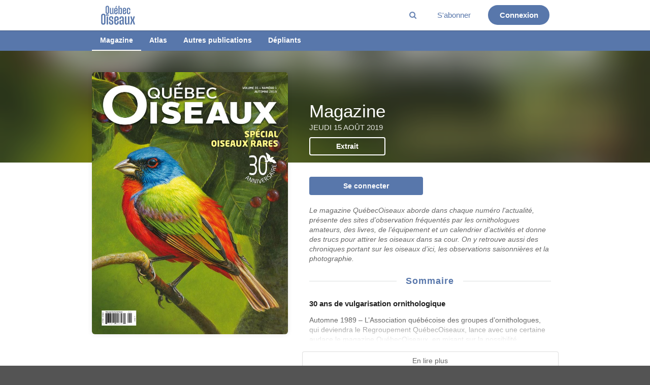

--- FILE ---
content_type: text/html; charset=utf-8
request_url: https://quebecoiseauxkiosk.milibris.com/magazine/quebec-oiseaux/2019-08-15
body_size: 84875
content:




<!DOCTYPE html>
<html lang="fr">
    <head>
        <meta charset="utf-8" />
        <meta http-equiv="X-UA-Compatible" content="IE=edge,chrome=1" />
        <meta name="viewport" content="width=device-width, initial-scale=1.0, maximum-scale=1.0" />

        
            <meta property="og:type" content="article" />
    <meta property="og:title" content="15 août 2019 - Magazine - Québec Oiseaux" />
            <meta name="description" content="Retrouvez votre magazine QuébecOiseaux sur le Web, bonne lecture !" />
        <meta property="og:description" content="Retrouvez votre magazine QuébecOiseaux sur le Web, bonne lecture !" />
        <meta property="og:image" content="http://static.milibris.com/thumbnail/issue/b5a99eff-8892-47f7-b265-78813a1c61bb/front/catalog-cover-large.jpeg" />
    <meta property="og:locale" content="fr_FR" />
    <meta property="og:url" content="https://quebecoiseauxkiosk.milibris.com/magazine/quebec-oiseaux/2019-08-15" />

                                    <meta name="description" content="Retrouvez votre magazine QuébecOiseaux sur le Web, bonne lecture !" />
                                                <meta name="keywords" content="Oiseaux, Québec, migration, magazine quebecoiseaux, kiosque, quebecoiseaux" />
                    
        <title>15 août 2019 - Magazine - Québec Oiseaux</title>
        <link rel="stylesheet" type="text/css" href="/css/styles.css">

        
            <link rel="stylesheet" type="text/css" href="/css/pikaday.css"/>
        <script src="/js/lib/modernizr.js"></script>

        
         
                
<script type="text/javascript">
    window.mlKiosk = {};
    window.mlKiosk.config = {
        env: "production",
        debug: false,
        helpers: {
            searchModuleURL: "/search/"
        },
        authenticated: false,
        currentModule: 'catalog',
        currentCategorySlug: '',
        currentTitleSlug: 'magazine',
        currentVersionSlug: 'quebec-oiseaux',
        currentIssueSlug: '2019-08-15',
        mainModule: 'catalog',
        name: 'quebecoiseaux',
        analytics: {
            xiti: {
                sep: '::',
                getName: function(){
                    var name = mlKiosk.config.name + mlKiosk.config.analytics.xiti.sep + mlKiosk.config.currentModule;
                    return name;
                }
            }
        },
        modules: {
            catalog: {
                carrousel_banners: {"url":"https://static.milibris.com/carousel/quebecoiseaux/carousels/webkiosk.json","autoplay":true,"autoplay_delay":3000,"pause_on_mouse_over":true,"background_parallax":75,"foreground_parallax":20,"controls":{"enabled":true,"previous":true,"next":true},"shortcuts":{"enabled":true,"previous":true,"next":true}}            },
            home: {
                carrousel_banners: {"url":false,"autoplay":true,"autoplay_delay":3000,"pause_on_mouse_over":true,"background_parallax":75,"foreground_parallax":20,"controls":{"enabled":true,"previous":true,"next":true},"shortcuts":{"enabled":true,"previous":true,"next":true}}            }
        }
    };
    window._build = '';
    window._commit = '';
    window._version = '0.12.45';
</script>
        
            </head>
    <body id="catalog">
        
            <div class="ui vertical sidebar menu">
    <div class="item">
        <div class="ui header">Menu</div>
    </div>
    <a href="/" class="item">Accueil</a>
                    <a href="" class="item article_search "  ><i class="search icon"></i></a>
                                    <a href="https://www.quebecoiseaux.org/fr/devenir-membre/adhesion/" class="item catalog "  >S'abonner</a>
                <div class="item">
            <div class="ui header">Titres</div>
        </div>
                <a href="/magazine" class="active item">Magazine</a>
                <a href="/atlas" class="item">Atlas</a>
                <a href="/autres-publications" class="item">Autres publications</a>
                <a href="/depliants" class="item">Dépliants</a>
            
</div>
    
<div class="ui top fixed large borderless menu top_menu">
    <div class="ui container">
        <div class="toc item">
            <button class="ui primary circular icon button"><i class="sidebar icon"></i></button>
        </div>
                <a
            href="/"
            class="item"
                    >
            <img id="logo" class="logo" src="/img/logo.svg">
        </a>

                <div class="right menu">
                                            <a href="" class="item article_search "  ><i class="search icon"></i></a>
                                                                            <a href="https://www.quebecoiseaux.org/fr/devenir-membre/adhesion/" class="item catalog "  >S'abonner</a>
            
                        <div class="connection item">
                                <a href="/auth/signin" class="ui primary circular button"  >
                    <span>Connexion</span>
                </a>
                            </div>
                    </div>
                <div class="connection icon-only item">
                        <a href="/auth/signin" class="ui primary circular icon button"><i class="user icon"></i></a>
                    </div>
            </div>
</div>
            <div class="page pusher">
        <div class="content">
            




    <div class="ui vertical navigation basic segment">
    <div class="ui secondary navigation pointing menu">
        <div class="ui container">
                            <a
                    href="/magazine"
                    class="active item"
                >
                    Magazine                </a>
                            <a
                    href="/atlas"
                    class=" item"
                >
                    Atlas                </a>
                            <a
                    href="/autres-publications"
                    class=" item"
                >
                    Autres publications                </a>
                            <a
                    href="/depliants"
                    class=" item"
                >
                    Dépliants                </a>
                    </div>
    </div>
</div>




<div>
            <div class="ui vertical stripe title head" style="position: relative;">
    <div style="width:100%; position: absolute; top: 0; height:220px;" blur="/cover/b5a99eff-8892-47f7-b265-78813a1c61bb">
        <div style="height:100%; background-color:rgba(0,0,10,0.2);"></div>
    </div>

    <div class="ui stackable grid container">
        <div id="left_column" class="seven wide column issue_container">
            <div class="ui centered shadowed large image" style="display:block">
                
                                    <img
                        class="ui image"
                        src="//static.milibris.com/thumbnail/issue/b5a99eff-8892-47f7-b265-78813a1c61bb/front/catalog-cover-large.jpeg"
                    >
                            </div>

        </div>
        <div id="right_column" class="nine wide column">
            <div class="ui basic segment wrapper">
                <div class="bottom aligned">
                    <h1 class="ui inverted header">
                        Magazine                    </h1>
                    <h2 class="ui header sub">
                        Jeudi 15 août 2019                    </h2>
                                                                <a
                                href="/reader/preview/b5a99eff-8892-47f7-b265-78813a1c61bb"
                                class="ui fluid button inverted preview"
                        >
                            Extrait                        </a>
                                    </div>
            </div>

            <div class="ui basic segment">

                
<div class="ui two columns grid">
                        <div class="center aligned column">
            <a
                href="/auth/signin"
                class="ui fluid button primary"
            >
                Se connecter            </a>
        </div>
          </div>
                                    <div class="ui secondary segment description">
                      <!--h3 class="ui horizontal divider header">Description</h3-->
                      <p>Le magazine QuébecOiseaux aborde dans chaque numéro l'actualité, présente des sites d’observation fréquentés par les ornithologues amateurs, des livres, de l’équipement et un calendrier d’activités et donne des trucs pour attirer les oiseaux dans sa cour. On y retrouve aussi des chroniques portant sur les oiseaux d’ici, les observations saisonnières et la photographie.</p>
                    </div>
                
                            </div>

            
                                    <div class="ui summary basic segment">
                <div class="ui stackable grid">
                                                            <div class="sixteen wide column">
                            <h3 class="ui horizontal divider header">Sommaire</h3>
                        </div>
                                                                                <div class="sixteen wide column">
                                <h4 class=" ui header">30 ans de vulgarisation ornithologique</h4>
                                <p>Automne 1989 – L’Association québécoise des groupes d’ornithologues, qui deviendra le Regroupement QuébecOiseaux, lance avec une certaine audace le magazine QuébecOiseaux, en misant sur la possibilité...</p>
                            </div>
                                                                                                                                                                                                                                                                                                                                                                                                                                                                                                                                                                                                                                                                                                                                    </div>
                <div class="bottom gradient"></div>
            </div>
            <a class="ui summary basic fluid button">En lire plus</a>
            
        </div>
    </div>
</div>


            <div class="ui vertical segment">
            <div class="ui container issues_container">
                <div class="ui two columns stackable grid">
                    <div class="column right aligned">
                                            </div>
                </div>
                <div class="ui five column doubling grid issue-list" style="clear:both">
                        <div class="center aligned bottom column issue_container" data-date="2025-11-15">
        <div class="ui centered fluid image">
                        <a href="/magazine/quebec-oiseaux/2025-11-15">
                <img class="ui shadowed image" src="/img/default.png" data-src="//static.milibris.com/thumbnail/issue/bdfddb25-6391-4b34-b91a-38529a101cd6/front/catalog-cover.png">
            </a>
        </div>
        <h3 class="issue_legend center aligned" style="margin-top:10px;color:rgba(0,0,0,0.6);font-size:0.750em;">15 novembre 2025</h3>
    </div>
    <div class="center aligned bottom column issue_container" data-date="2025-08-15">
        <div class="ui centered fluid image">
                        <a href="/magazine/quebec-oiseaux/2025-08-15">
                <img class="ui shadowed image" src="/img/default.png" data-src="//static.milibris.com/thumbnail/issue/c73463e8-efb8-4c93-8244-37b1e385890b/front/catalog-cover.png">
            </a>
        </div>
        <h3 class="issue_legend center aligned" style="margin-top:10px;color:rgba(0,0,0,0.6);font-size:0.750em;">15 août 2025</h3>
    </div>
    <div class="center aligned bottom column issue_container" data-date="2025-05-15">
        <div class="ui centered fluid image">
                        <a href="/magazine/quebec-oiseaux/2025-05-15">
                <img class="ui shadowed image" src="/img/default.png" data-src="//static.milibris.com/thumbnail/issue/6673c708-2e6f-48c1-9f17-f9d82555c2c3/front/catalog-cover.png">
            </a>
        </div>
        <h3 class="issue_legend center aligned" style="margin-top:10px;color:rgba(0,0,0,0.6);font-size:0.750em;">15 mai 2025</h3>
    </div>
    <div class="center aligned bottom column issue_container" data-date="2025-02-15">
        <div class="ui centered fluid image">
                        <a href="/magazine/quebec-oiseaux/2025-02-15">
                <img class="ui shadowed image" src="/img/default.png" data-src="//static.milibris.com/thumbnail/issue/51a337ee-32bd-4da0-920c-873da0f148ee/front/catalog-cover.png">
            </a>
        </div>
        <h3 class="issue_legend center aligned" style="margin-top:10px;color:rgba(0,0,0,0.6);font-size:0.750em;">15 février 2025</h3>
    </div>
    <div class="center aligned bottom column issue_container" data-date="2024-11-15">
        <div class="ui centered fluid image">
                        <a href="/magazine/quebec-oiseaux/2024-11-15">
                <img class="ui shadowed image" src="/img/default.png" data-src="//static.milibris.com/thumbnail/issue/c5e1d330-e8d4-4a63-b15b-e4acf6a6fff0/front/catalog-cover.png">
            </a>
        </div>
        <h3 class="issue_legend center aligned" style="margin-top:10px;color:rgba(0,0,0,0.6);font-size:0.750em;">15 novembre 2024</h3>
    </div>
    <div class="center aligned bottom column issue_container" data-date="2024-08-15">
        <div class="ui centered fluid image">
                        <a href="/magazine/quebec-oiseaux/2024-08-15">
                <img class="ui shadowed image" src="/img/default.png" data-src="//static.milibris.com/thumbnail/issue/b4c0d6c0-4bd6-45d3-baa0-9a00629cace2/front/catalog-cover.png">
            </a>
        </div>
        <h3 class="issue_legend center aligned" style="margin-top:10px;color:rgba(0,0,0,0.6);font-size:0.750em;">15 août 2024</h3>
    </div>
    <div class="center aligned bottom column issue_container" data-date="2024-05-15">
        <div class="ui centered fluid image">
                        <a href="/magazine/quebec-oiseaux/2024-05-15">
                <img class="ui shadowed image" src="/img/default.png" data-src="//static.milibris.com/thumbnail/issue/271da250-a0ad-4b4d-9080-ab28dae70d12/front/catalog-cover.png">
            </a>
        </div>
        <h3 class="issue_legend center aligned" style="margin-top:10px;color:rgba(0,0,0,0.6);font-size:0.750em;">15 mai 2024</h3>
    </div>
    <div class="center aligned bottom column issue_container" data-date="2024-02-15">
        <div class="ui centered fluid image">
                        <a href="/magazine/quebec-oiseaux/2024-02-15">
                <img class="ui shadowed image" src="/img/default.png" data-src="//static.milibris.com/thumbnail/issue/41e91455-6044-4165-bf02-97c5b5374c75/front/catalog-cover.png">
            </a>
        </div>
        <h3 class="issue_legend center aligned" style="margin-top:10px;color:rgba(0,0,0,0.6);font-size:0.750em;">15 février 2024</h3>
    </div>
    <div class="center aligned bottom column issue_container" data-date="2023-11-15">
        <div class="ui centered fluid image">
                        <a href="/magazine/quebec-oiseaux/2023-11-15">
                <img class="ui shadowed image" src="/img/default.png" data-src="//static.milibris.com/thumbnail/issue/04dd7f68-ed5c-486b-a5c8-ac1a7f723cbb/front/catalog-cover.png">
            </a>
        </div>
        <h3 class="issue_legend center aligned" style="margin-top:10px;color:rgba(0,0,0,0.6);font-size:0.750em;">15 novembre 2023</h3>
    </div>
    <div class="center aligned bottom column issue_container" data-date="2023-08-15">
        <div class="ui centered fluid image">
                        <a href="/magazine/quebec-oiseaux/2023-08-15">
                <img class="ui shadowed image" src="/img/default.png" data-src="//static.milibris.com/thumbnail/issue/fff85efd-c918-49f9-8613-3e38288a8702/front/catalog-cover.png">
            </a>
        </div>
        <h3 class="issue_legend center aligned" style="margin-top:10px;color:rgba(0,0,0,0.6);font-size:0.750em;">15 août 2023</h3>
    </div>
    <div class="center aligned bottom column issue_container" data-date="2023-05-15">
        <div class="ui centered fluid image">
                        <a href="/magazine/quebec-oiseaux/2023-05-15">
                <img class="ui shadowed image" src="/img/default.png" data-src="//static.milibris.com/thumbnail/issue/fead6bee-c192-4ef3-9481-f396af1f1f8a/front/catalog-cover.png">
            </a>
        </div>
        <h3 class="issue_legend center aligned" style="margin-top:10px;color:rgba(0,0,0,0.6);font-size:0.750em;">15 mai 2023</h3>
    </div>
    <div class="center aligned bottom column issue_container" data-date="2023-02-15">
        <div class="ui centered fluid image">
                        <a href="/magazine/quebec-oiseaux/2023-02-15">
                <img class="ui shadowed image" src="/img/default.png" data-src="//static.milibris.com/thumbnail/issue/029eb7e8-976c-4c5d-95d1-09d98c1ca39c/front/catalog-cover.png">
            </a>
        </div>
        <h3 class="issue_legend center aligned" style="margin-top:10px;color:rgba(0,0,0,0.6);font-size:0.750em;">15 février 2023</h3>
    </div>
    <div class="center aligned bottom column issue_container" data-date="2022-11-15">
        <div class="ui centered fluid image">
                        <a href="/magazine/quebec-oiseaux/2022-11-15">
                <img class="ui shadowed image" src="/img/default.png" data-src="//static.milibris.com/thumbnail/issue/75095880-ef7b-47d9-ab65-3f45f3f491ef/front/catalog-cover.png">
            </a>
        </div>
        <h3 class="issue_legend center aligned" style="margin-top:10px;color:rgba(0,0,0,0.6);font-size:0.750em;">15 novembre 2022</h3>
    </div>
    <div class="center aligned bottom column issue_container" data-date="2022-08-15">
        <div class="ui centered fluid image">
                        <a href="/magazine/quebec-oiseaux/2022-08-15">
                <img class="ui shadowed image" src="/img/default.png" data-src="//static.milibris.com/thumbnail/issue/ac77aab2-ccc4-4a80-bb67-1f1edbe46d50/front/catalog-cover.png">
            </a>
        </div>
        <h3 class="issue_legend center aligned" style="margin-top:10px;color:rgba(0,0,0,0.6);font-size:0.750em;">15 août 2022</h3>
    </div>
    <div class="center aligned bottom column issue_container" data-date="2022-05-15">
        <div class="ui centered fluid image">
                        <a href="/magazine/quebec-oiseaux/2022-05-15">
                <img class="ui shadowed image" src="/img/default.png" data-src="//static.milibris.com/thumbnail/issue/6b9e7a39-0411-4445-a676-fb3ec7085bb1/front/catalog-cover.png">
            </a>
        </div>
        <h3 class="issue_legend center aligned" style="margin-top:10px;color:rgba(0,0,0,0.6);font-size:0.750em;">15 mai 2022</h3>
    </div>
    <div class="center aligned bottom column issue_container" data-date="2022-02-15">
        <div class="ui centered fluid image">
                        <a href="/magazine/quebec-oiseaux/2022-02-15">
                <img class="ui shadowed image" src="/img/default.png" data-src="//static.milibris.com/thumbnail/issue/652a2708-73c5-426d-9a9f-f8588dc6a4a9/front/catalog-cover.png">
            </a>
        </div>
        <h3 class="issue_legend center aligned" style="margin-top:10px;color:rgba(0,0,0,0.6);font-size:0.750em;">15 février 2022</h3>
    </div>
    <div class="center aligned bottom column issue_container" data-date="2021-11-15">
        <div class="ui centered fluid image">
                        <a href="/magazine/quebec-oiseaux/2021-11-15">
                <img class="ui shadowed image" src="/img/default.png" data-src="//static.milibris.com/thumbnail/issue/be7be95c-62cb-4b8e-909b-6e31ec6c9dd9/front/catalog-cover.png">
            </a>
        </div>
        <h3 class="issue_legend center aligned" style="margin-top:10px;color:rgba(0,0,0,0.6);font-size:0.750em;">15 novembre 2021</h3>
    </div>
    <div class="center aligned bottom column issue_container" data-date="2021-08-15">
        <div class="ui centered fluid image">
                        <a href="/magazine/quebec-oiseaux/2021-08-15">
                <img class="ui shadowed image" src="/img/default.png" data-src="//static.milibris.com/thumbnail/issue/ff02fdc2-4242-4e18-a2bb-7cb59431c057/front/catalog-cover.png">
            </a>
        </div>
        <h3 class="issue_legend center aligned" style="margin-top:10px;color:rgba(0,0,0,0.6);font-size:0.750em;">15 août 2021</h3>
    </div>
    <div class="center aligned bottom column issue_container" data-date="2021-05-15">
        <div class="ui centered fluid image">
                        <a href="/magazine/quebec-oiseaux/2021-05-15">
                <img class="ui shadowed image" src="/img/default.png" data-src="//static.milibris.com/thumbnail/issue/26c3c42d-4674-41b8-b2ca-e0134852b387/front/catalog-cover.png">
            </a>
        </div>
        <h3 class="issue_legend center aligned" style="margin-top:10px;color:rgba(0,0,0,0.6);font-size:0.750em;">15 mai 2021</h3>
    </div>
    <div class="center aligned bottom column issue_container" data-date="2021-02-15">
        <div class="ui centered fluid image">
                        <a href="/magazine/quebec-oiseaux/2021-02-15">
                <img class="ui shadowed image" src="/img/default.png" data-src="//static.milibris.com/thumbnail/issue/cea9ef24-87de-46c4-b910-c8bb1b7a5345/front/catalog-cover.png">
            </a>
        </div>
        <h3 class="issue_legend center aligned" style="margin-top:10px;color:rgba(0,0,0,0.6);font-size:0.750em;">15 février 2021</h3>
    </div>
    <div class="center aligned bottom column issue_container" data-date="2020-11-15">
        <div class="ui centered fluid image">
                        <a href="/magazine/quebec-oiseaux/2020-11-15">
                <img class="ui shadowed image" src="/img/default.png" data-src="//static.milibris.com/thumbnail/issue/34860741-c6a7-4e36-9296-4239cd907210/front/catalog-cover.png">
            </a>
        </div>
        <h3 class="issue_legend center aligned" style="margin-top:10px;color:rgba(0,0,0,0.6);font-size:0.750em;">15 novembre 2020</h3>
    </div>
    <div class="center aligned bottom column issue_container" data-date="2020-08-15">
        <div class="ui centered fluid image">
                        <a href="/magazine/quebec-oiseaux/2020-08-15">
                <img class="ui shadowed image" src="/img/default.png" data-src="//static.milibris.com/thumbnail/issue/7441cc52-d15c-49c6-b80b-44c8a6d6f395/front/catalog-cover.png">
            </a>
        </div>
        <h3 class="issue_legend center aligned" style="margin-top:10px;color:rgba(0,0,0,0.6);font-size:0.750em;">15 août 2020</h3>
    </div>
    <div class="center aligned bottom column issue_container" data-date="2020-05-15">
        <div class="ui centered fluid image">
                        <a href="/magazine/quebec-oiseaux/2020-05-15">
                <img class="ui shadowed image" src="/img/default.png" data-src="//static.milibris.com/thumbnail/issue/a311b74e-260f-4fc9-b368-631a174d8733/front/catalog-cover.png">
            </a>
        </div>
        <h3 class="issue_legend center aligned" style="margin-top:10px;color:rgba(0,0,0,0.6);font-size:0.750em;">15 mai 2020</h3>
    </div>
    <div class="center aligned bottom column issue_container" data-date="2020-02-15">
        <div class="ui centered fluid image">
                        <a href="/magazine/quebec-oiseaux/2020-02-15">
                <img class="ui shadowed image" src="/img/default.png" data-src="//static.milibris.com/thumbnail/issue/6734b2fe-fc93-4dd6-96e7-60efedc70e8c/front/catalog-cover.png">
            </a>
        </div>
        <h3 class="issue_legend center aligned" style="margin-top:10px;color:rgba(0,0,0,0.6);font-size:0.750em;">15 février 2020</h3>
    </div>
    <div class="center aligned bottom column issue_container" data-date="2019-11-15">
        <div class="ui centered fluid image">
                        <a href="/magazine/quebec-oiseaux/2019-11-15">
                <img class="ui shadowed image" src="/img/default.png" data-src="//static.milibris.com/thumbnail/issue/9ce0b80b-389a-4fa1-bb7e-903b4d121799/front/catalog-cover.png">
            </a>
        </div>
        <h3 class="issue_legend center aligned" style="margin-top:10px;color:rgba(0,0,0,0.6);font-size:0.750em;">15 novembre 2019</h3>
    </div>
    <div class="center aligned bottom column issue_container" data-date="2019-05-15">
        <div class="ui centered fluid image">
                        <a href="/magazine/quebec-oiseaux/2019-05-15">
                <img class="ui shadowed image" src="/img/default.png" data-src="//static.milibris.com/thumbnail/issue/684cdacc-373b-426c-81c5-bc5c481340c9/front/catalog-cover.png">
            </a>
        </div>
        <h3 class="issue_legend center aligned" style="margin-top:10px;color:rgba(0,0,0,0.6);font-size:0.750em;">15 mai 2019</h3>
    </div>
    <div class="center aligned bottom column issue_container" data-date="2019-02-15">
        <div class="ui centered fluid image">
                        <a href="/magazine/quebec-oiseaux/2019-02-15">
                <img class="ui shadowed image" src="/img/default.png" data-src="//static.milibris.com/thumbnail/issue/4f6dc289-45c5-4a6e-9527-3e6e11b0628c/front/catalog-cover.png">
            </a>
        </div>
        <h3 class="issue_legend center aligned" style="margin-top:10px;color:rgba(0,0,0,0.6);font-size:0.750em;">15 février 2019</h3>
    </div>
    <div class="center aligned bottom column issue_container" data-date="2018-11-15">
        <div class="ui centered fluid image">
                        <a href="/magazine/quebec-oiseaux/2018-11-15">
                <img class="ui shadowed image" src="/img/default.png" data-src="//static.milibris.com/thumbnail/issue/a15457e1-36a3-45ac-a442-1d6688c1d549/front/catalog-cover.png">
            </a>
        </div>
        <h3 class="issue_legend center aligned" style="margin-top:10px;color:rgba(0,0,0,0.6);font-size:0.750em;">15 novembre 2018</h3>
    </div>
    <div class="center aligned bottom column issue_container" data-date="2018-08-15">
        <div class="ui centered fluid image">
                        <a href="/magazine/quebec-oiseaux/2018-08-15">
                <img class="ui shadowed image" src="/img/default.png" data-src="//static.milibris.com/thumbnail/issue/6712c2d1-07dc-4aed-8dd6-f16349756c16/front/catalog-cover.png">
            </a>
        </div>
        <h3 class="issue_legend center aligned" style="margin-top:10px;color:rgba(0,0,0,0.6);font-size:0.750em;">15 août 2018</h3>
    </div>
    <div class="center aligned bottom column issue_container" data-date="2018-05-15">
        <div class="ui centered fluid image">
                        <a href="/magazine/quebec-oiseaux/2018-05-15">
                <img class="ui shadowed image" src="/img/default.png" data-src="//static.milibris.com/thumbnail/issue/a24d0437-f763-4d2f-b18c-dc1577ed5133/front/catalog-cover.png">
            </a>
        </div>
        <h3 class="issue_legend center aligned" style="margin-top:10px;color:rgba(0,0,0,0.6);font-size:0.750em;">15 mai 2018</h3>
    </div>
    <div class="center aligned bottom column issue_container" data-date="2018-02-15">
        <div class="ui centered fluid image">
                        <a href="/magazine/quebec-oiseaux/2018-02-15">
                <img class="ui shadowed image" src="/img/default.png" data-src="//static.milibris.com/thumbnail/issue/9d6112bc-7f45-4fde-a1f8-32ec93631b69/front/catalog-cover.png">
            </a>
        </div>
        <h3 class="issue_legend center aligned" style="margin-top:10px;color:rgba(0,0,0,0.6);font-size:0.750em;">15 février 2018</h3>
    </div>
    <div class="center aligned bottom column issue_container" data-date="2017-11-15">
        <div class="ui centered fluid image">
                        <a href="/magazine/quebec-oiseaux/2017-11-15">
                <img class="ui shadowed image" src="/img/default.png" data-src="//static.milibris.com/thumbnail/issue/b2574785-be1e-4f56-a44b-53c5c0911f3d/front/catalog-cover.png">
            </a>
        </div>
        <h3 class="issue_legend center aligned" style="margin-top:10px;color:rgba(0,0,0,0.6);font-size:0.750em;">15 novembre 2017</h3>
    </div>
    <div class="center aligned bottom column issue_container" data-date="2017-08-15">
        <div class="ui centered fluid image">
                        <a href="/magazine/quebec-oiseaux/2017-08-15">
                <img class="ui shadowed image" src="/img/default.png" data-src="//static.milibris.com/thumbnail/issue/b9e5d2b1-4e50-4199-8e22-b8068fb937d4/front/catalog-cover.png">
            </a>
        </div>
        <h3 class="issue_legend center aligned" style="margin-top:10px;color:rgba(0,0,0,0.6);font-size:0.750em;">15 août 2017</h3>
    </div>
    <div class="center aligned bottom column issue_container" data-date="2017-05-15">
        <div class="ui centered fluid image">
                        <a href="/magazine/quebec-oiseaux/2017-05-15">
                <img class="ui shadowed image" src="/img/default.png" data-src="//static.milibris.com/thumbnail/issue/0fec7f1d-5a99-4e12-a272-5191c95453cf/front/catalog-cover.png">
            </a>
        </div>
        <h3 class="issue_legend center aligned" style="margin-top:10px;color:rgba(0,0,0,0.6);font-size:0.750em;">15 mai 2017</h3>
    </div>
    <div class="center aligned bottom column issue_container" data-date="2017-02-15">
        <div class="ui centered fluid image">
                        <a href="/magazine/quebec-oiseaux/2017-02-15">
                <img class="ui shadowed image" src="/img/default.png" data-src="//static.milibris.com/thumbnail/issue/a8ab94b5-854d-4c4f-b65f-bd04509bc2c7/front/catalog-cover.png">
            </a>
        </div>
        <h3 class="issue_legend center aligned" style="margin-top:10px;color:rgba(0,0,0,0.6);font-size:0.750em;">15 février 2017</h3>
    </div>
    <div class="center aligned bottom column issue_container" data-date="2016-11-15">
        <div class="ui centered fluid image">
                        <a href="/magazine/quebec-oiseaux/2016-11-15">
                <img class="ui shadowed image" src="/img/default.png" data-src="//static.milibris.com/thumbnail/issue/f20dad81-7f1d-4b66-b851-650d6e6cb90c/front/catalog-cover.png">
            </a>
        </div>
        <h3 class="issue_legend center aligned" style="margin-top:10px;color:rgba(0,0,0,0.6);font-size:0.750em;">15 novembre 2016</h3>
    </div>
    <div class="center aligned bottom column issue_container" data-date="2016-08-15">
        <div class="ui centered fluid image">
                        <a href="/magazine/quebec-oiseaux/2016-08-15">
                <img class="ui shadowed image" src="/img/default.png" data-src="//static.milibris.com/thumbnail/issue/a4a8320d-dcde-496f-bd8f-6e8775e8c688/front/catalog-cover.png">
            </a>
        </div>
        <h3 class="issue_legend center aligned" style="margin-top:10px;color:rgba(0,0,0,0.6);font-size:0.750em;">15 août 2016</h3>
    </div>
    <div class="center aligned bottom column issue_container" data-date="2016-05-15">
        <div class="ui centered fluid image">
                        <a href="/magazine/quebec-oiseaux/2016-05-15">
                <img class="ui shadowed image" src="/img/default.png" data-src="//static.milibris.com/thumbnail/issue/20516f20-a0af-4ef2-b234-20a6fa340490/front/catalog-cover.png">
            </a>
        </div>
        <h3 class="issue_legend center aligned" style="margin-top:10px;color:rgba(0,0,0,0.6);font-size:0.750em;">15 mai 2016</h3>
    </div>
    <div class="center aligned bottom column issue_container" data-date="2016-02-15">
        <div class="ui centered fluid image">
                        <a href="/magazine/quebec-oiseaux/2016-02-15">
                <img class="ui shadowed image" src="/img/default.png" data-src="//static.milibris.com/thumbnail/issue/7af00ccc-c5a7-4e00-9d65-936268d68b43/front/catalog-cover.png">
            </a>
        </div>
        <h3 class="issue_legend center aligned" style="margin-top:10px;color:rgba(0,0,0,0.6);font-size:0.750em;">15 février 2016</h3>
    </div>
    <div class="center aligned bottom column issue_container" data-date="2015-11-15">
        <div class="ui centered fluid image">
                        <a href="/magazine/quebec-oiseaux/2015-11-15">
                <img class="ui shadowed image" src="/img/default.png" data-src="//static.milibris.com/thumbnail/issue/a67d7238-436d-4e5e-b393-7872be62f4d2/front/catalog-cover.png">
            </a>
        </div>
        <h3 class="issue_legend center aligned" style="margin-top:10px;color:rgba(0,0,0,0.6);font-size:0.750em;">15 novembre 2015</h3>
    </div>
    <div class="center aligned bottom column issue_container" data-date="2015-08-15">
        <div class="ui centered fluid image">
                        <a href="/magazine/quebec-oiseaux/2015-08-15">
                <img class="ui shadowed image" src="/img/default.png" data-src="//static.milibris.com/thumbnail/issue/ef47e8fd-d98b-4684-b2e1-d6d94d791e92/front/catalog-cover.png">
            </a>
        </div>
        <h3 class="issue_legend center aligned" style="margin-top:10px;color:rgba(0,0,0,0.6);font-size:0.750em;">15 août 2015</h3>
    </div>
    <div class="center aligned bottom column issue_container" data-date="2015-05-15">
        <div class="ui centered fluid image">
                        <a href="/magazine/quebec-oiseaux/2015-05-15">
                <img class="ui shadowed image" src="/img/default.png" data-src="//static.milibris.com/thumbnail/issue/36fdbc72-2a1c-443b-a52a-fedcf78539fe/front/catalog-cover.png">
            </a>
        </div>
        <h3 class="issue_legend center aligned" style="margin-top:10px;color:rgba(0,0,0,0.6);font-size:0.750em;">15 mai 2015</h3>
    </div>
    <div class="center aligned bottom column issue_container" data-date="2015-02-15">
        <div class="ui centered fluid image">
                        <a href="/magazine/quebec-oiseaux/2015-02-15">
                <img class="ui shadowed image" src="/img/default.png" data-src="//static.milibris.com/thumbnail/issue/55f53abf-23b7-4eb2-ae5d-8478aa7dc21b/front/catalog-cover.png">
            </a>
        </div>
        <h3 class="issue_legend center aligned" style="margin-top:10px;color:rgba(0,0,0,0.6);font-size:0.750em;">15 février 2015</h3>
    </div>
    <div class="center aligned bottom column issue_container" data-date="2014-11-15">
        <div class="ui centered fluid image">
                        <a href="/magazine/quebec-oiseaux/2014-11-15">
                <img class="ui shadowed image" src="/img/default.png" data-src="//static.milibris.com/thumbnail/issue/f006a591-8f0e-4d8b-886f-492079282dcd/front/catalog-cover.png">
            </a>
        </div>
        <h3 class="issue_legend center aligned" style="margin-top:10px;color:rgba(0,0,0,0.6);font-size:0.750em;">15 novembre 2014</h3>
    </div>
    <div class="center aligned bottom column issue_container" data-date="2014-08-15">
        <div class="ui centered fluid image">
                        <a href="/magazine/quebec-oiseaux/2014-08-15">
                <img class="ui shadowed image" src="/img/default.png" data-src="//static.milibris.com/thumbnail/issue/c8b4474a-b61f-49bf-ba4a-905fafbe346b/front/catalog-cover.png">
            </a>
        </div>
        <h3 class="issue_legend center aligned" style="margin-top:10px;color:rgba(0,0,0,0.6);font-size:0.750em;">15 août 2014</h3>
    </div>
    <div class="center aligned bottom column issue_container" data-date="2014-05-15">
        <div class="ui centered fluid image">
                        <a href="/magazine/quebec-oiseaux/2014-05-15">
                <img class="ui shadowed image" src="/img/default.png" data-src="//static.milibris.com/thumbnail/issue/106e67a0-b7e2-4957-b0b6-75874e86d485/front/catalog-cover.png">
            </a>
        </div>
        <h3 class="issue_legend center aligned" style="margin-top:10px;color:rgba(0,0,0,0.6);font-size:0.750em;">15 mai 2014</h3>
    </div>
    <div class="center aligned bottom column issue_container" data-date="2014-02-15">
        <div class="ui centered fluid image">
                        <a href="/magazine/quebec-oiseaux/2014-02-15">
                <img class="ui shadowed image" src="/img/default.png" data-src="//static.milibris.com/thumbnail/issue/21f2a01d-529d-4a9d-8656-feb2fcf1dde2/front/catalog-cover.png">
            </a>
        </div>
        <h3 class="issue_legend center aligned" style="margin-top:10px;color:rgba(0,0,0,0.6);font-size:0.750em;">15 février 2014</h3>
    </div>
    <div class="center aligned bottom column issue_container" data-date="2013-11-15">
        <div class="ui centered fluid image">
                        <a href="/magazine/quebec-oiseaux/2013-11-15">
                <img class="ui shadowed image" src="/img/default.png" data-src="//static.milibris.com/thumbnail/issue/19a132b4-bdfc-40b5-8ac7-4934c7e8330b/front/catalog-cover.png">
            </a>
        </div>
        <h3 class="issue_legend center aligned" style="margin-top:10px;color:rgba(0,0,0,0.6);font-size:0.750em;">15 novembre 2013</h3>
    </div>
    <div class="center aligned bottom column issue_container" data-date="2013-08-15">
        <div class="ui centered fluid image">
                        <a href="/magazine/quebec-oiseaux/2013-08-15">
                <img class="ui shadowed image" src="/img/default.png" data-src="//static.milibris.com/thumbnail/issue/0e48b5c9-32e3-490b-8215-e6e027a8b41d/front/catalog-cover.png">
            </a>
        </div>
        <h3 class="issue_legend center aligned" style="margin-top:10px;color:rgba(0,0,0,0.6);font-size:0.750em;">15 août 2013</h3>
    </div>
    <div class="center aligned bottom column issue_container" data-date="2013-05-15">
        <div class="ui centered fluid image">
                        <a href="/magazine/quebec-oiseaux/2013-05-15">
                <img class="ui shadowed image" src="/img/default.png" data-src="//static.milibris.com/thumbnail/issue/af56c8ee-172b-40a6-aa54-fc022bfa0a03/front/catalog-cover.png">
            </a>
        </div>
        <h3 class="issue_legend center aligned" style="margin-top:10px;color:rgba(0,0,0,0.6);font-size:0.750em;">15 mai 2013</h3>
    </div>
    <div class="center aligned bottom column issue_container" data-date="2013-02-15">
        <div class="ui centered fluid image">
                        <a href="/magazine/quebec-oiseaux/2013-02-15">
                <img class="ui shadowed image" src="/img/default.png" data-src="//static.milibris.com/thumbnail/issue/215b4dc0-445b-4e5f-a270-5d34838b6f9c/front/catalog-cover.png">
            </a>
        </div>
        <h3 class="issue_legend center aligned" style="margin-top:10px;color:rgba(0,0,0,0.6);font-size:0.750em;">15 février 2013</h3>
    </div>
    <div class="center aligned bottom column issue_container" data-date="2012-11-15">
        <div class="ui centered fluid image">
                        <a href="/magazine/quebec-oiseaux/2012-11-15">
                <img class="ui shadowed image" src="/img/default.png" data-src="//static.milibris.com/thumbnail/issue/3150436f-4ae0-45c7-b2ae-a64e6d0c2e31/front/catalog-cover.png">
            </a>
        </div>
        <h3 class="issue_legend center aligned" style="margin-top:10px;color:rgba(0,0,0,0.6);font-size:0.750em;">15 novembre 2012</h3>
    </div>
    <div class="center aligned bottom column issue_container" data-date="2012-08-15">
        <div class="ui centered fluid image">
                        <a href="/magazine/quebec-oiseaux/2012-08-15">
                <img class="ui shadowed image" src="/img/default.png" data-src="//static.milibris.com/thumbnail/issue/a3164622-8b83-476c-9d08-325f419f3cec/front/catalog-cover.png">
            </a>
        </div>
        <h3 class="issue_legend center aligned" style="margin-top:10px;color:rgba(0,0,0,0.6);font-size:0.750em;">15 août 2012</h3>
    </div>
    <div class="center aligned bottom column issue_container" data-date="2012-05-15">
        <div class="ui centered fluid image">
                        <a href="/magazine/quebec-oiseaux/2012-05-15">
                <img class="ui shadowed image" src="/img/default.png" data-src="//static.milibris.com/thumbnail/issue/91e3c61c-13f9-4e40-8810-141fa70d70a8/front/catalog-cover.png">
            </a>
        </div>
        <h3 class="issue_legend center aligned" style="margin-top:10px;color:rgba(0,0,0,0.6);font-size:0.750em;">15 mai 2012</h3>
    </div>
    <div class="center aligned bottom column issue_container" data-date="2012-02-15">
        <div class="ui centered fluid image">
                        <a href="/magazine/quebec-oiseaux/2012-02-15">
                <img class="ui shadowed image" src="/img/default.png" data-src="//static.milibris.com/thumbnail/issue/db17af75-3761-4daa-9be6-3de39c1ab2a5/front/catalog-cover.png">
            </a>
        </div>
        <h3 class="issue_legend center aligned" style="margin-top:10px;color:rgba(0,0,0,0.6);font-size:0.750em;">15 février 2012</h3>
    </div>
    <div class="center aligned bottom column issue_container" data-date="2011-11-15">
        <div class="ui centered fluid image">
                        <a href="/magazine/quebec-oiseaux/2011-11-15">
                <img class="ui shadowed image" src="/img/default.png" data-src="//static.milibris.com/thumbnail/issue/0637ec26-c1c6-4e9a-83f0-ce176be7abf0/front/catalog-cover.png">
            </a>
        </div>
        <h3 class="issue_legend center aligned" style="margin-top:10px;color:rgba(0,0,0,0.6);font-size:0.750em;">15 novembre 2011</h3>
    </div>
    <div class="center aligned bottom column issue_container" data-date="2011-08-15">
        <div class="ui centered fluid image">
                        <a href="/magazine/quebec-oiseaux/2011-08-15">
                <img class="ui shadowed image" src="/img/default.png" data-src="//static.milibris.com/thumbnail/issue/b720dba8-a837-4fd0-9f8d-f5aa0f36822e/front/catalog-cover.png">
            </a>
        </div>
        <h3 class="issue_legend center aligned" style="margin-top:10px;color:rgba(0,0,0,0.6);font-size:0.750em;">15 août 2011</h3>
    </div>
    <div class="center aligned bottom column issue_container" data-date="2011-05-15">
        <div class="ui centered fluid image">
                        <a href="/magazine/quebec-oiseaux/2011-05-15">
                <img class="ui shadowed image" src="/img/default.png" data-src="//static.milibris.com/thumbnail/issue/ba3eefe6-78a4-4404-9067-c643f76caacd/front/catalog-cover.png">
            </a>
        </div>
        <h3 class="issue_legend center aligned" style="margin-top:10px;color:rgba(0,0,0,0.6);font-size:0.750em;">15 mai 2011</h3>
    </div>
    <div class="center aligned bottom column issue_container" data-date="2011-02-15">
        <div class="ui centered fluid image">
                        <a href="/magazine/quebec-oiseaux/2011-02-15">
                <img class="ui shadowed image" src="/img/default.png" data-src="//static.milibris.com/thumbnail/issue/ef6fa2f4-3f44-4f54-bae8-633008b07a5c/front/catalog-cover.png">
            </a>
        </div>
        <h3 class="issue_legend center aligned" style="margin-top:10px;color:rgba(0,0,0,0.6);font-size:0.750em;">15 février 2011</h3>
    </div>
    <div class="center aligned bottom column issue_container" data-date="2010-11-15">
        <div class="ui centered fluid image">
                        <a href="/magazine/quebec-oiseaux/2010-11-15">
                <img class="ui shadowed image" src="/img/default.png" data-src="//static.milibris.com/thumbnail/issue/803d0045-a519-433d-8513-f394702f6253/front/catalog-cover.png">
            </a>
        </div>
        <h3 class="issue_legend center aligned" style="margin-top:10px;color:rgba(0,0,0,0.6);font-size:0.750em;">15 novembre 2010</h3>
    </div>
    <div class="center aligned bottom column issue_container" data-date="2010-08-15">
        <div class="ui centered fluid image">
                        <a href="/magazine/quebec-oiseaux/2010-08-15">
                <img class="ui shadowed image" src="/img/default.png" data-src="//static.milibris.com/thumbnail/issue/bc5b11b7-571e-4e33-9302-c5428d5f0fa3/front/catalog-cover.png">
            </a>
        </div>
        <h3 class="issue_legend center aligned" style="margin-top:10px;color:rgba(0,0,0,0.6);font-size:0.750em;">15 août 2010</h3>
    </div>
    <div class="center aligned bottom column issue_container" data-date="2010-05-15">
        <div class="ui centered fluid image">
                        <a href="/magazine/quebec-oiseaux/2010-05-15">
                <img class="ui shadowed image" src="/img/default.png" data-src="//static.milibris.com/thumbnail/issue/73ce044f-b83d-412d-b762-a85d3f89c2e5/front/catalog-cover.png">
            </a>
        </div>
        <h3 class="issue_legend center aligned" style="margin-top:10px;color:rgba(0,0,0,0.6);font-size:0.750em;">15 mai 2010</h3>
    </div>
    <div class="center aligned bottom column issue_container" data-date="2010-02-15">
        <div class="ui centered fluid image">
                        <a href="/magazine/quebec-oiseaux/2010-02-15">
                <img class="ui shadowed image" src="/img/default.png" data-src="//static.milibris.com/thumbnail/issue/31b6cd89-ebfa-46e5-8425-2e9e0f9a08a8/front/catalog-cover.png">
            </a>
        </div>
        <h3 class="issue_legend center aligned" style="margin-top:10px;color:rgba(0,0,0,0.6);font-size:0.750em;">15 février 2010</h3>
    </div>
    <div class="center aligned bottom column issue_container" data-date="2009-11-15">
        <div class="ui centered fluid image">
                        <a href="/magazine/quebec-oiseaux/2009-11-15">
                <img class="ui shadowed image" src="/img/default.png" data-src="//static.milibris.com/thumbnail/issue/e92a91db-901a-4a4f-856e-be3c36948e91/front/catalog-cover.png">
            </a>
        </div>
        <h3 class="issue_legend center aligned" style="margin-top:10px;color:rgba(0,0,0,0.6);font-size:0.750em;">15 novembre 2009</h3>
    </div>
    <div class="center aligned bottom column issue_container" data-date="2009-08-15">
        <div class="ui centered fluid image">
                        <a href="/magazine/quebec-oiseaux/2009-08-15">
                <img class="ui shadowed image" src="/img/default.png" data-src="//static.milibris.com/thumbnail/issue/42bf71c5-5c7b-470e-89a9-4f219cc1f13e/front/catalog-cover.png">
            </a>
        </div>
        <h3 class="issue_legend center aligned" style="margin-top:10px;color:rgba(0,0,0,0.6);font-size:0.750em;">15 août 2009</h3>
    </div>
    <div class="center aligned bottom column issue_container" data-date="2009-05-15">
        <div class="ui centered fluid image">
                        <a href="/magazine/quebec-oiseaux/2009-05-15">
                <img class="ui shadowed image" src="/img/default.png" data-src="//static.milibris.com/thumbnail/issue/950889a3-152a-4717-8f75-9e424a1116d4/front/catalog-cover.png">
            </a>
        </div>
        <h3 class="issue_legend center aligned" style="margin-top:10px;color:rgba(0,0,0,0.6);font-size:0.750em;">15 mai 2009</h3>
    </div>
    <div class="center aligned bottom column issue_container" data-date="2009-02-15">
        <div class="ui centered fluid image">
                        <a href="/magazine/quebec-oiseaux/2009-02-15">
                <img class="ui shadowed image" src="/img/default.png" data-src="//static.milibris.com/thumbnail/issue/77c16de4-a984-436f-98c3-ea7b78d37259/front/catalog-cover.png">
            </a>
        </div>
        <h3 class="issue_legend center aligned" style="margin-top:10px;color:rgba(0,0,0,0.6);font-size:0.750em;">15 février 2009</h3>
    </div>
    <div class="center aligned bottom column issue_container" data-date="2008-11-15">
        <div class="ui centered fluid image">
                        <a href="/magazine/quebec-oiseaux/2008-11-15">
                <img class="ui shadowed image" src="/img/default.png" data-src="//static.milibris.com/thumbnail/issue/c7d7abf3-9149-4cad-afb9-2122e9dfda95/front/catalog-cover.png">
            </a>
        </div>
        <h3 class="issue_legend center aligned" style="margin-top:10px;color:rgba(0,0,0,0.6);font-size:0.750em;">15 novembre 2008</h3>
    </div>
    <div class="center aligned bottom column issue_container" data-date="2008-08-15">
        <div class="ui centered fluid image">
                        <a href="/magazine/quebec-oiseaux/2008-08-15">
                <img class="ui shadowed image" src="/img/default.png" data-src="//static.milibris.com/thumbnail/issue/dd57e2f7-2a02-401d-80ae-8a7782ab0daf/front/catalog-cover.png">
            </a>
        </div>
        <h3 class="issue_legend center aligned" style="margin-top:10px;color:rgba(0,0,0,0.6);font-size:0.750em;">15 août 2008</h3>
    </div>
    <div class="center aligned bottom column issue_container" data-date="2008-05-15">
        <div class="ui centered fluid image">
                        <a href="/magazine/quebec-oiseaux/2008-05-15">
                <img class="ui shadowed image" src="/img/default.png" data-src="//static.milibris.com/thumbnail/issue/6163d99f-80a3-4d84-9670-4b4a8369bc94/front/catalog-cover.png">
            </a>
        </div>
        <h3 class="issue_legend center aligned" style="margin-top:10px;color:rgba(0,0,0,0.6);font-size:0.750em;">15 mai 2008</h3>
    </div>
    <div class="center aligned bottom column issue_container" data-date="2008-02-15">
        <div class="ui centered fluid image">
                        <a href="/magazine/quebec-oiseaux/2008-02-15">
                <img class="ui shadowed image" src="/img/default.png" data-src="//static.milibris.com/thumbnail/issue/6f716154-73b9-4a94-b89c-c1539d930ecd/front/catalog-cover.png">
            </a>
        </div>
        <h3 class="issue_legend center aligned" style="margin-top:10px;color:rgba(0,0,0,0.6);font-size:0.750em;">15 février 2008</h3>
    </div>
    <div class="center aligned bottom column issue_container" data-date="2007-11-15">
        <div class="ui centered fluid image">
                        <a href="/magazine/quebec-oiseaux/2007-11-15">
                <img class="ui shadowed image" src="/img/default.png" data-src="//static.milibris.com/thumbnail/issue/b068ee35-dfd8-477b-92eb-cdd2505eb1d4/front/catalog-cover.png">
            </a>
        </div>
        <h3 class="issue_legend center aligned" style="margin-top:10px;color:rgba(0,0,0,0.6);font-size:0.750em;">15 novembre 2007</h3>
    </div>
    <div class="center aligned bottom column issue_container" data-date="2007-08-15">
        <div class="ui centered fluid image">
                        <a href="/magazine/quebec-oiseaux/2007-08-15">
                <img class="ui shadowed image" src="/img/default.png" data-src="//static.milibris.com/thumbnail/issue/d37a1362-69ff-495e-bb25-a6c4d01030fb/front/catalog-cover.png">
            </a>
        </div>
        <h3 class="issue_legend center aligned" style="margin-top:10px;color:rgba(0,0,0,0.6);font-size:0.750em;">15 août 2007</h3>
    </div>
                </div>
            </div>
        </div>
    </div>

    <div class="ui summary small longer modal">
    <i class="close icon"></i>
    <div class="header">15 août 2019</div>
    <div class="scrolling content">
        <div class="ui stackable grid">
                            <div class="sixteen wide column">
                    <h3 class="ui horizontal divider header">EN PRÉAMBULE</h3>
                </div>
                                                <div class="sixteen wide column">
                    <h4 class=" ui header">30 ans de vulgarisation ornithologique</h4>
                    <p>Automne 1989 – L’Association québécoise des groupes d’ornithologues, qui deviendra le Regroupement QuébecOiseaux, lance avec une certaine audace le magazine QuébecOiseaux, en misant sur la possibilité...</p>
                </div>
                                            <div class="sixteen wide column">
                    <h3 class="ui horizontal divider header">ACTUALITÉS</h3>
                </div>
                                                <div class="eight wide column">
                    <h4 class=" ui header">Changements à la classification</h4>
                    <p>Chaque été, l’American Ornithological Society (AOS) met à jour sa Checklist of North American Birds en y incorporant les changements les plus récents à la nomenclature et la classification des oiseaux...</p>
                </div>
                                <div class="eight wide column">
                    <h4 class=" ui header">Un drôle de parent adoptif</h4>
                    <p>La Pirolle à queue courte est une espèce endémique à l’Indonésie. Aujourd’hui, elle est presque disparue de son habitat naturel et risque l’extinction. En effet, il n’en resterait plus qu’une centaine...</p>
                </div>
                                <div class="eight wide column">
                    <h4 class=" ui header">Des experts surtout à l’affût de raretés ?</h4>
                    <p>En voulant déterminer les connaissances des ornithologues amateurs au Royaume-Uni, des chercheurs ont obtenu des résultats plutôt inattendus : des dizaines d’ornithologues parmi ceux qui...</p>
                </div>
                                <div class="eight wide column">
                    <h4 class=" ui header">La Barge hudsonienne menacée</h4>
                    <p>En mai dernier, le Comité sur la situation des espèces en péril au Canada (COSEPAC) s’est réuni afin d’évaluer la situation au pays de 20 espèces animales et végétales. Une espèce d’oiseau présente au...</p>
                </div>
                                <div class="eight wide column">
                    <h4 class=" ui header">Persécution des rapaces</h4>
                    <p>Au palmarès des oiseaux les plus populaires, les rapaces ne font pas toujours bonne figure. Jadis, les gouvernements pouvaient encourager l’abattage de rapaces par l’attribution de primes dans le but...</p>
                </div>
                                <div class="eight wide column">
                    <h4 class=" ui header">Le Tohi de Blanca réapparaît après 47 ans</h4>
                    <p>Une espèce identifiée pour la première fois parmi des spécimens trouvés dans un musée vient tout juste d’être redécouverte, dans la nature cette fois! Il s’agit du Tohi de Blanca, un passereau...</p>
                </div>
                                <div class="eight wide column">
                    <h4 class=" ui header">La migration des oiseaux sous les projecteurs</h4>
                    <p>Chaque année, les attentats du 11 septembre 2001 sont commémorés de façon spectaculaire par la projection de deux faisceaux lumineux qui éclairent le ciel de Manhattan sur plus de 6 kilomètres de...</p>
                </div>
                                            <div class="sixteen wide column">
                    <h3 class="ui horizontal divider header">PORTRAIT</h3>
                </div>
                                                <div class="sixteen wide column">
                    <h4 class=" ui header">Un puissant avion de chasse</h4>
                    <p>Bien qu’il puisse atteindre 250 km/h en piqué, le gerfaut n’est pas le plus rapide des faucons, mais il se distingue par sa puissance et son endurance en vol. La jeune Oie des neiges n’a eu aucune...</p>
                </div>
                                            <div class="sixteen wide column">
                    <h3 class="ui horizontal divider header">REPORTAGE</h3>
                </div>
                                                <div class="sixteen wide column">
                    <h4 class=" ui header">Un oiseau rare! Un oiseau rare! Où ça?</h4>
                    <p>« Oiseau rare » est depuis longtemps une expression consacrée. Mais pourquoi est-ce un oiseau (plutôt qu’un papillon, un arbre ou un poisson) qui éveille ainsi l’intérêt populaire? COMME ON SAIT, les...</p>
                </div>
                                            <div class="sixteen wide column">
                    <h3 class="ui horizontal divider header">DESTINATION</h3>
                </div>
                                                <div class="sixteen wide column">
                    <h4 class=" ui header">La plage de la baie Pumpkinseed</h4>
                    <p>Jusqu’à tout récemment, le corridor de la rivière des Outaouais n’était pas réputé pour l’observation des oiseaux de rivage, les habitats propices y étant plutôt rares. C’était avant la...</p>
                </div>
                                            <div class="sixteen wide column">
                    <h3 class="ui horizontal divider header">CÔTÉ COUR CÔTÉ JARDIN</h3>
                </div>
                                                <div class="sixteen wide column">
                    <h4 class=" ui header">Des branches chargées de fruits et... d’oiseaux!</h4>
                    <p>Les oiseaux qui fréquentent nos jardins ne cessent de nous émerveiller par leur beauté et leur incroyable diversité. Pour les observer de plus près, il ne faut pas hésiter à ajouter de nouvelles...</p>
                </div>
                                            <div class="sixteen wide column">
                    <h3 class="ui horizontal divider header">REPORTAGE</h3>
                </div>
                                                <div class="sixteen wide column">
                    <h4 class=" ui header">La rareté, c’est relatif!</h4>
                    <p>Les raisons qui font qu’une espèce peut nous sembler rare sont nombreuses et variées, mais une espèce qui semble rare ne sera pas nécessairement en péril. Quels sont alors les critères retenus pour...</p>
                </div>
                                            <div class="sixteen wide column">
                    <h3 class="ui horizontal divider header">ENTREVUE</h3>
                </div>
                                                <div class="sixteen wide column">
                    <h4 class=" ui header">Entre ciel et terre</h4>
                    <p>Les lecteurs du magazine QuébecOiseaux connaissent bien l’art de ce peintre animalier, qui illustre un récit littéraire à chaque saison depuis de nombreuses années. Voici l’occasion de mieux connaître...</p>
                </div>
                                            <div class="sixteen wide column">
                    <h3 class="ui horizontal divider header">HISTOIRE NATURELLE</h3>
                </div>
                                                <div class="sixteen wide column">
                    <h4 class=" ui header">Découverte d’espèces inconnues</h4>
                    <p>« Images et descriptions d’oiseaux plus rares et moins connus » : c’est là le titre d’un ouvrage latin du 18e siècle, qui illustrait une douzaine d’oiseaux « rares » nouvellement découverts de par le...</p>
                </div>
                                            <div class="sixteen wide column">
                    <h3 class="ui horizontal divider header">REPORTAGE</h3>
                </div>
                                                <div class="eight wide column">
                    <h4 class=" ui header">Les nouvelles espèces au Québec</h4>
                    <p>Depuis une trentaine d’années, la liste des espèces observées au Québec n’a cessé de s’allonger, et des ornithologues à l’affût avaient même réussi à prédire plusieurs de ces nouveautés à partir de...</p>
                </div>
                                <div class="eight wide column">
                    <h4 class=" ui header">QUELLES SERONT LES PROCHAINES ESPÈCES?</h4>
                    <p>Dans la dernière décennie, des espèces dont on n’aurait pas vraiment imaginé la présence au Québec ont été superbement documentées : que l’on pense au Colibri à gorge améthyste, au Coucou gris ou à...</p>
                </div>
                                <div class="eight wide column">
                    <h4 class=" ui header">Des oiseaux rares ou communs… pour le moment</h4>
                    <p>Ce n’est pas d’hier que les changements affectent les populations d’oiseaux. L’avifaune du Québec ne fait pas exception, et les ornithologues sont à même de constater que certaines populations...</p>
                </div>
                                <div class="eight wide column">
                    <h4 class=" ui header">Les oiseaux les plus rares du monde</h4>
                    <p>L’espèce la plus rare du monde est, par définition, celle qui compte le moins d’individus. Or les populations de ces oiseaux rares peuvent fluctuer rapidement. Il suffit de la mort d’un seul oiseau,...</p>
                </div>
                                            <div class="sixteen wide column">
                    <h3 class="ui horizontal divider header">DÉFI</h3>
                </div>
                                                <div class="sixteen wide column">
                    <h4 class=" ui header">Un croissant à la joue</h4>
                    <p>Faites parvenir vos réponses avant le 21 SEPTEMBRE 2019 à Claude Nadeau, 1253, rue des Cerfs-Volants, Val-Bélair, QC, G3K 2L9, ou par courriel à : defi@quebecoiseaux.org Deux exemplaires d’un ouvrage...</p>
                </div>
                                            <div class="sixteen wide column">
                    <h3 class="ui horizontal divider header">LOISIR</h3>
                </div>
                                                <div class="sixteen wide column">
                    <h4 class=" ui header">L’ornitho écoresponsable à la portée de tous</h4>
                    <p>Que ce soit pour courir les raretés ou des oiseaux plus communs, les ornithologues peuvent accumuler passablement de kilomètres à l’odomètre. Bien que leur contribution à l’émission de GES (gaz à...</p>
                </div>
                                            <div class="sixteen wide column">
                    <h3 class="ui horizontal divider header">LIVRES</h3>
                </div>
                                                <div class="eight wide column">
                    <h4 class=" ui header">Birds New to Science : Fifty Years of Avian Discoveries</h4>
                    <p>Il existe malheureusement un autre type d’oiseaux rares : ceux dont la population est très réduite ou très localisée. Les quatre autres livres s’intéressent aux 13,5 % d’espèces menacées, qui souvent...</p>
                </div>
                                <div class="eight wide column">
                    <h4 class=" ui header">Cinq livres sur les oiseaux rares</h4>
                    <p>Autant en Amérique du Nord qu’en Europe, les oiseaux rares attirent les « cocheurs ». Au Québec, ces derniers convergent souvent par dizaines vers l’endroit où a été trouvé un oiseau égaré afin de...</p>
                </div>
                                <div class="eight wide column">
                    <h4 class=" ui header">Facing Extinction : The World’s Rarest Birds and the race to save them</h4>
                    <p>Appuyé sur plus de 1 000 références, ce livre nous parle des 224 espèces en danger critique d’extinction selon la Liste rouge de l’Union Internationale pour la Conservation de la Nature (UICN). Les...</p>
                </div>
                                <div class="eight wide column">
                    <h4 class=" ui header">Le livre des oiseaux rares</h4>
                    <p>Cet ouvrage grand public est très bien fait. Autour de dix grands thèmes se greffent les portraits de 50 espèces en péril. Chacun des récits s’étend sur quatre pages, avec de nombreuses photos et de...</p>
                </div>
                                <div class="eight wide column">
                    <h4 class=" ui header">The World’s Rarest Birds</h4>
                    <p>Ce livre un peu particulier est le fruit d’un concours international de photos pour souligner la parution de la Liste rouge de l’UICN en 2012. Les photos de 515 espèces en danger ou en danger critique...</p>
                </div>
                                            <div class="sixteen wide column">
                    <h3 class="ui horizontal divider header">ÉQUIPEMENT</h3>
                </div>
                                                <div class="eight wide column">
                    <h4 class=" ui header">Trois lunettes à l’essai et un palmarès pour le 30e</h4>
                    <p>Dans le cadre de ce numéro 30e anniversaire, nous vous proposons notre palmarès des lunettes d’approche les plus intéressantes sur le marché. Nous profitons par ailleurs de l’occasion pour vous...</p>
                </div>
                                <div class="eight wide column">
                    <h4 class=" ui header">Les meilleures lunettes du moment</h4>
                    <p>KOWA TSN-883/884 La lunette de l’auteur de ces lignes. À sa sortie en 2007, la Kowa réussissait l’exploit de reconduire l’excellente qualité optique de sa devancière (la TSN-823/824) tout en...</p>
                </div>
                                            <div class="sixteen wide column">
                    <h3 class="ui horizontal divider header">LE MIGRATEUR EXPRESS</h3>
                </div>
                                                <div class="eight wide column">
                    <h4 class=" ui header">Connaissez-vous le CHORQ?</h4>
                    <p>Le CHORQ, c’est le Comité d’homologation des oiseaux rares du Québec. Ce comité a pour objectifs de revoir la validité de certaines mentions rapportées dans eBird et de maintenir à jour la liste...</p>
                </div>
                                <div class="eight wide column">
                    <h4 class=" ui header">Une 9e édition du Grand Défi réussie</h4>
                    <p>Lisez toutes les nouvelles du Regroupement sur notre site Web, sous l’onglet « Publications ». La 9e édition du Grand Défi QuébecOiseaux a été tout simplement enlevante! Un énorme merci aux 177...</p>
                </div>
                                <div class="eight wide column">
                    <h4 class=" ui header">L’Atlas connaît un franc succès en librairie!</h4>
                    <p>Quelques semaines à peine après la parution du Deuxième atlas des oiseaux nicheurs du Québec méridional, plus de 2 500 exemplaires du livre ont déjà été vendus en librairie. À un point tel que nous...</p>
                </div>
                                            <div class="sixteen wide column">
                    <h3 class="ui horizontal divider header">CALENDRIER DES ACTIVITÉS</h3>
                </div>
                                                <div class="eight wide column">
                    <h4 class=" ui header">SEPTEMBRE 2019</h4>
                    <p>Île Saint-Bernard (Châteauguay) Le 2 septembre 2019 Excursion d’une journée. Une invitation de la Société de biologie de Montréal. Détails de la sortie sur le site Web de l’organisme. 438 399-0638...</p>
                </div>
                                <div class="eight wide column">
                    <h4 class=" ui header">GROUPES MEMBRES DE QUÉBECOISEAUX</h4>
                    <p>Club des ornithologues amateurs du Saguenay–Lac-Saint-Jean Club des ornithologues de Brome-Missisquoi Club des ornithologues de Châteauguay Club des ornithologues de la Gaspésie Club des ornithologues...</p>
                </div>
                                <div class="eight wide column">
                    <h4 class=" ui header">CONGRÈS DES ORNITHOLOGUES ET VIRÉE DANS LE BAS-SAINT-LAURENT</h4>
                    <p>Le Congrès des ornithologues du Regroupement QuébecOiseaux aura lieu le 13 octobre 2019 à Rimouski et présentera une trentaine de conférences. Cet événement sera en outre l’occasion d’une Virée...</p>
                </div>
                                            <div class="sixteen wide column">
                    <h3 class="ui horizontal divider header">OBSERVATIONS SAISONNIÈRES</h3>
                </div>
                                                <div class="sixteen wide column">
                    <h4 class=" ui header">HIVER 2018-2019</h4>
                    <p>Les hivernants Le Canard branchu a été signalé dans sept localités en janvier, incluant quatre individus à Laval le 7 (G. et P. Vaillancourt), ainsi que dans quatre localités en février. Une Buse à...</p>
                </div>
                                    </div>
    </div>
    <div class="actions">
        <div class="ui cancel button">Fermer</div>
    </div>
</div>

<div class="ui consume-complete modal">
    <div class="header">Merci</div>
    <div class="content">
        <p>
                            Vous venez de consommer 1 crédit. Il vous reste  crédit(s).                    </p>
    </div>
    <div class="actions">
        <div class="ui approve button">
            Ok        </div>
    </div>
</div>
        </div>
        <div id="footer" class="ui stripe vertical footer">
    <div class="ui container">
        <div class="ui stackable divided equal height stackable grid">
                        <div class="three wide column">
                                <div class="ui link list">
                                            <a
                            href="mailto:magazine@quebecoiseaux.org"
                            class="item"
                            target="_blank" rel="noopener"                        >
                                                        Contact                        </a>
                                            <a
                            href="https://www.quebecoiseaux.org/fr/confidentialite"
                            class="item"
                            target="_blank" rel="noopener"                        >
                                                        Politique de Confidentialité                        </a>
                                    </div>
            </div>
                        <div class="three wide column">
                                <div class="ui link list">
                                            <a
                            href="https://www.facebook.com/quebecoiseaux/"
                            class="item"
                            target="_blank" rel="noopener"                        >
                                                        Facebook                        </a>
                                            <a
                            href="https://twitter.com/quebecoiseaux"
                            class="item"
                            target="_blank" rel="noopener"                        >
                                                        Twitter                        </a>
                                            <a
                            href="https://www.linkedin.com/company-beta/1207804/"
                            class="item"
                            target="_blank" rel="noopener"                        >
                                                        Linkedin                        </a>
                                    </div>
            </div>
                                    <div class="four wide column">
                <p>&copy; miLibris - 2026</p>
            </div>
        </div>
    </div>
 </div>
    </div>
        <script src="/js/lib/jquery-2.1.4.min.js"></script>
        <script src="/js/lib/semantic.min.js"></script>
        <script src="/js/lib/blur.js"></script>
        <script src="/js/lib/moment-with-locales.js"></script>
        <script>moment.locale('fr');</script>
        <script src="/js/common.js"></script>
        <script src="/js/custom.js"></script>
        <script src="/js/search.js"></script>
            <script src="/js/pikaday_i18n.js"></script>
    <script src="/js/lib/pikaday.js"></script>
    <script src="/js/front_issue.js"></script>
    <script src="/js/carrousel_banners.js"></script>

    <script>
        // XXX Used in catalog.js
        var current_issue_date = "2019-08-15";
        var latest_issue_date = "2025-11-15";
        var oldest_issue_date = "2007-08-15";
    </script>
    <script src="/js/catalog.js"></script>
        
    <script>
                                   </script>
                <div class="ui search small modal">
    <i class="close icon"></i>
    <div class="header">Rechercher</div>
    <div class="content">
        <div class="ui fluid icon input">
            <input type="text" placeholder="Termes à rechercher" id="search-input" />
            <i class="inverted circular search link icon" id="search-button"></i>
        </div>
        <!-- Filters -->
        <div class="ui fluid" style="padding:5px">
            <div class="ui floating dropdown" id="search-order-dropdown" style="margin-right:20px">
                <a class="text" id="search-order">Trier par date</a> <i class="dropdown icon"></i>
                <div class="menu">
                    <div class="item">Trier par date</div>
                    <div class="item">Trier par pertinence</div>
                </div>
            </div>
            <div class="ui floating dropdown" id="search-phrase-dropdown" style="margin-right:20px">
                <a class="text" id="search-phrase">Tous les termes</a> <i class="dropdown icon"></i>
                <div class="menu">
                    <div class="item">Tous les termes</div>
                    <div class="item">Un des termes</div>
                </div>
            </div>
            <div class="ui floating dropdown" id="search-mindate-dropdown" style="margin-right:20px">
                <a class="text" id="search-mindate">Date Indifférente</a> <i class="dropdown icon"></i>
                <div class="menu">
                    <div class="item">Date Indifférente</div>
                    <div class="item">Moins de 24 heures</div>
                    <div class="item">Moins d'une semaine</div>
                    <div class="item">Moins d'un mois</div>
                    <div class="item">Moins de 3 mois</div>
                    <div class="item">Moins d'un an</div>
                </div>
            </div>
        </div>
        <!-- Empty base item -->
        <div class="item" style="display:none" id="result-base" data-base-link="/search/article/">
            <div class="image" style="max-height:none !important">
                <img class="result-image ui small centered image shadowed" src="">
                <p style="text-align:center;margin-top:5px">
                    <span class="result-date"></span><br />
                    <span class="result-count">
                        <span class="result-count-number"></span> résultats                    </span>
                </p>
            </div>
            <div class="top aligned content">
                <div class="ui divider" style="display:none"></div>
                <p class="header">
                    <a class="result-title header"></a>
                    <span class="result-meta meta" style="font-size:0.75em"></span>
                </p>
                <div class="description">
                    <p class="result-highlight"></p>
                </div>
            </div>
        </div>
        <div class="item" style="display:none" id="no-result">
            <em style="width:100%;text-align:center">Aucun résultat trouvé</em>
        </div>
        <!-- Results -->
        <div class="ui divided items" id="search-results">
        </div>
        <div class="ui segment" style="border:0;display:none" id="search-loader">
            <div class="ui active inverted dimmer">
                <div class="ui loader"></div>
            </div>
        </div>
    </div>
</div>

<script>
var openSearchModal = (function() {
    var onResultClick = function() {};
    var locale = "fr";
    var last_result = null;
    var last_result_el = null;
    var issue_results = 0;
    var result_meta_template = "page {{page}}";
    var addResult = function(result) {
        if (result.highlights) {
            var title = result.title;
            var highlight = result.highlights[0];
            var image = '//static.milibris.com/thumbnail/issue/' + result.issue_mid + '/front/catalog-cover-large.jpeg';
            var base = $('#result-base');
            var meta_text = result_meta_template;
            var pub_date = moment(result.publication_date, 'YYYY-MM-DD');
            meta_text = meta_text.replace(/[{]{2}page[}]{2}/, result.start_page);
            if (last_result && last_result_el && last_result.issue_mid == result.issue_mid) {
                issue_results += 1;
                var el = base.find('.content').clone();
                el.find('.result-title').text(title.replace(/<[^>]+>/ig, ''));
                el.find('.result-title').attr('data-issue-mid', result.issue_mid);
                el.find('.result-title').attr('data-article-mid', result.mid);
                el.find('.result-title').click(onResultClick);
                el.find('.result-highlight').html(highlight);
                el.find('.result-meta').text(meta_text);
                last_result_el.find('.result-count-number').text(issue_results);
                last_result_el.find('.result-count').show();
                el.find('.divider').show();
                last_result_el.find('.content').append(el.children());
                el.show();
            }
            else {
                issue_results = 1;
                var el = base.clone();
                el.attr('id', '');
                el.find('.result-title').text(title.replace(/<[^>]+>/ig, ''));
                el.find('.result-title').attr('data-issue-mid', result.issue_mid);
                el.find('.result-title').attr('data-article-mid', result.mid);
                el.find('.result-title').click(onResultClick);
                el.find('.result-highlight').html(highlight);
                el.find('.result-meta').text(meta_text);
                el.find('.result-image').attr('src', image);
                el.find('.result-count').hide();
                el.find('.result-date').text(pub_date.format('llll').replace(pub_date.format('lll').replace(pub_date.format('ll'), ''), ''));
                $('#search-results').append(el);
                el.show();
                last_result_el = el;
            }
            last_result = result;
        }
    };

    var addNoResult = function() {
        var base = $('#no-result');
        var el = base.clone();
        el.attr('id', '');
        $('#search-results').append(el);
        el.show();
    }

    var searching = false;
    var page = 0;
    var query = '';
    var issue_filter = null;
    var order = 'pubDate';
    var phrase = true;
    var start_date = null;
    var end_date = null;
    var result_count = 0;
    var max_results_reached = false;
    var search = function(cb) {
        if(!max_results_reached) {
          searching = true;
          $('#search-loader').show();
          var url = '/search/article';
          var data = {
              query: query,
              page: page,
              order: order,
              phrase: phrase
          };
          if (issue_filter)
              data.issue = issue_filter;
          if (start_date)
              data.start_date = start_date;
          if (end_date)
              data.end_date = end_date;
          $.ajax({
              type: 'POST',
              url: url,
              data: data,
              success: function(data) {
                  cb(data);
              },
              complete: function() {
                  searching = false;
                  $('#search-loader').hide();
              }
          });
        }
    };

    searchAndAddResults = function() {
        page++;
        search(function(data) {
            for (var i = 0; i < data.results.length; ++i) {
                result = data.results[i];
                addResult(result);
            }
            if (page === 1 && data.results.length  < 1) {
                addNoResult();
            }
            result_count += data.count;;
            if(result_count == data.total) {
              max_results_reached = true;
            }
            $('.search.modal').modal('refresh');
        });
    };

    searchSubmit = function() {
        result_count = 0;
        max_results_reached = false;
        query = $('#search-input').val();
        page = 0;
        last_result = null;
        last_result_el = null;
        $('#search-results').empty();
        searchAndAddResults();
    };

    $(document).ready(function() {
        $('.search.modal').modal({
            onHide: function() {
                $('.search.modal').parent().off('scroll');
            }
        });
        var textToValue = {
            "Trier par date": 'pubDate',
            "Trier par pertinence": 'score',
            "Tous les termes": true,
            "Un des termes": false,
            "Date Indifférente": null,
            "Moins de 24 heures": function() {return moment().subtract(1, 'day')},
            "Moins d'une semaine": function() {return moment().subtract(7, 'days')},
            "Moins d'un mois": function() {return moment().subtract(1, 'month')},
            "Moins de 3 mois": function() {return moment().subtract(3, 'month')},
            "Moins d'un an": function() {return moment().subtract(1, 'year')},
        };
        $('#search-order-dropdown').dropdown({
            action: 'activate',
            onChange: function(value, text, item) {
                order = textToValue[text];
                if (page > 0)
                    searchSubmit();
            }
        });
        $('#search-phrase-dropdown').dropdown({
            action: 'activate',
            onChange: function(value, text, item) {
                phrase = textToValue[text];
                if (page > 0)
                    searchSubmit();
            }
        });
        $('#search-mindate-dropdown').dropdown({
            action: 'activate',
            onChange: function(value, text, item) {
                start_date = textToValue[text];
                if (start_date)
                    start_date = start_date().format('YYYY-MM-DD');
                if (page > 0)
                    searchSubmit();
            }
        });
        $('#search-button').click(function() {
            searchSubmit();
        });
        $('#search-input').keypress(function(e) {
            if (e.which === 13) {
                searchSubmit();
            }
        });
    });

    return function(onClick, filters) {
        $('#search-loader').hide();
        $('#search-results').empty();
        page = 0;
        $('.search.modal').modal('show');
        onResultClick = onClick;
        var scrollEl = $('.search.modal').parent();
        if (filters && filters.issue)
            issue_filter = filters.issue;
        scrollEl.on('scroll', function() {
            var delta = 65;
            var total = scrollEl.prop('scrollHeight');
            var actual = scrollEl.height() + scrollEl.scrollTop();
            if (Math.abs(total - actual) <= delta && !searching) {
                searchAndAddResults();
            }
        });
    }
})();
var closeSearchModal = function() {
    $('.search.modal').modal('hide');
};
</script>

        

                    </body>
</html>


--- FILE ---
content_type: text/css; charset=UTF-8
request_url: https://quebecoiseauxkiosk.milibris.com/css/styles.css
body_size: 901365
content:
/* Semantic */
/*

███████╗███████╗███╗   ███╗ █████╗ ███╗   ██╗████████╗██╗ ██████╗    ██╗   ██╗██╗
██╔════╝██╔════╝████╗ ████║██╔══██╗████╗  ██║╚══██╔══╝██║██╔════╝    ██║   ██║██║
███████╗█████╗  ██╔████╔██║███████║██╔██╗ ██║   ██║   ██║██║         ██║   ██║██║
╚════██║██╔══╝  ██║╚██╔╝██║██╔══██║██║╚██╗██║   ██║   ██║██║         ██║   ██║██║
███████║███████╗██║ ╚═╝ ██║██║  ██║██║ ╚████║   ██║   ██║╚██████╗    ╚██████╔╝██║
╚══════╝╚══════╝╚═╝     ╚═╝╚═╝  ╚═╝╚═╝  ╚═══╝   ╚═╝   ╚═╝ ╚═════╝     ╚═════╝ ╚═╝

  Import this file into your LESS project to use Semantic UI without build tools
*/
/* Global */
/*!
 * # Semantic UI - Reset
 * http://github.com/semantic-org/semantic-ui/
 *
 *
 * Released under the MIT license
 * http://opensource.org/licenses/MIT
 *
 */
/*******************************
            Theme
*******************************/
/*

████████╗██╗  ██╗███████╗███╗   ███╗███████╗███████╗
╚══██╔══╝██║  ██║██╔════╝████╗ ████║██╔════╝██╔════╝
   ██║   ███████║█████╗  ██╔████╔██║█████╗  ███████╗
   ██║   ██╔══██║██╔══╝  ██║╚██╔╝██║██╔══╝  ╚════██║
   ██║   ██║  ██║███████╗██║ ╚═╝ ██║███████╗███████║
   ╚═╝   ╚═╝  ╚═╝╚══════╝╚═╝     ╚═╝╚══════╝╚══════╝

*/
/*******************************
        Theme Selection
*******************************/
/* To override a theme for an individual element
   specify theme name below
*/
/* Global */
/* Elements */
/* Collections */
/* Modules */
/* Views */
/*******************************
            Folders
*******************************/
/* Path to theme packages */
/* Path to site override folder */
/*******************************
         Import Theme
*******************************/
/*******************************
        Import Directives
*******************************/
/*------------------
       Theme
-------------------*/
/*--------------------
   Site Variables
---------------------*/
/* Default site.variables */
/*******************************
         Site Settings
*******************************/
/*-------------------
       Fonts
--------------------*/
/*-------------------
      Base Sizes
--------------------*/
/* This is the single variable that controls them all */
/* The size of page text  */
/*-------------------
    Border Radius
--------------------*/
/* See Power-user section below
   for explanation of @px variables
*/
/*-------------------
    Brand Colors
--------------------*/
/*--------------
  Page Heading
---------------*/
/*--------------
   Form Input
---------------*/
/* This adjusts the default form input across all elements */
/* Input Text Color */
/* Line Height Default For Inputs in Browser (Descendors are 17px at 14px base em) */
/*-------------------
    Focused Input
--------------------*/
/* Used on inputs, textarea etc */
/* Used on dropdowns, other larger blocks */
/*-------------------
        Sizes
--------------------*/
/*
  Sizes are all expressed in terms of 14px/em (default em)
  This ensures these "ratios" remain constant despite changes in EM
*/
/*-------------------
        Page
--------------------*/
/*-------------------
      Paragraph
--------------------*/
/*-------------------
       Links
--------------------*/
/*-------------------
    Scroll Bars
--------------------*/
/* Inverted */
/*-------------------
  Highlighted Text
--------------------*/
/*-------------------
       Loader
--------------------*/
/*-------------------
        Grid
--------------------*/
/*-------------------
     Transitions
--------------------*/
/*-------------------
     Breakpoints
--------------------*/
/*-------------------
      Site Colors
--------------------*/
/*---  Colors  ---*/
/*---  Light Colors  ---*/
/*---   Neutrals  ---*/
/*--- Colored Backgrounds ---*/
/*--- Colored Headers ---*/
/*--- Colored Text ---*/
/*--- Colored Border ---*/
/*-------------------
     Alpha Colors
--------------------*/
/*-------------------
       Accents
--------------------*/
/* Differentiating Neutrals */
/* Differentiating Layers */
/*******************************
           Power-User
*******************************/
/*-------------------
    Emotive Colors
--------------------*/
/* Positive */
/* Negative */
/* Info */
/* Warning */
/*-------------------
        Paths
--------------------*/
/* For source only. Modified in gulp for dist */
/*-------------------
       Em Sizes
--------------------*/
/*
  This rounds @size values to the closest pixel then expresses that value in (r)em.
  This ensures all size values round to exact pixels
*/
/* em */
/* rem */
/*-------------------
       Icons
--------------------*/
/* Maximum Glyph Width of Icon */
/*-------------------
     Neutral Text
--------------------*/
/*-------------------
     Brand Colors
--------------------*/
/*-------------------
      Borders
--------------------*/
/*-------------------
    Derived Values
--------------------*/
/* Loaders Position Offset */
/* Rendered Scrollbar Width */
/* Maximum Single Character Glyph Width, aka Capital "W" */
/* Used to match floats with text */
/* Header Spacing */
/* Minimum Mobile Width */
/* Positive / Negative Dupes */
/* Responsive */
/*-------------------
  Exact Pixel Values
--------------------*/
/*
  These are used to specify exact pixel values in em
  for things like borders that remain constantly
  sized as emSize adjusts

  Since there are many more sizes than names for sizes,
  these are named by their original pixel values.

*/
/* Columns */
/*******************************
             States
*******************************/
/*-------------------
      Disabled
--------------------*/
/*-------------------
        Hover
--------------------*/
/*---  Shadows  ---*/
/*---  Colors  ---*/
/*---  Emotive  ---*/
/*---  Brand   ---*/
/*---  Dark Tones  ---*/
/*---  Light Tones  ---*/
/*-------------------
        Focus
--------------------*/
/*---  Colors  ---*/
/*---  Emotive  ---*/
/*---  Brand   ---*/
/*---  Dark Tones  ---*/
/*---  Light Tones  ---*/
/*-------------------
    Down (:active)
--------------------*/
/*---  Colors  ---*/
/*---  Emotive  ---*/
/*---  Brand   ---*/
/*---  Dark Tones  ---*/
/*---  Light Tones  ---*/
/*-------------------
        Active
--------------------*/
/*---  Colors  ---*/
/*---  Emotive  ---*/
/*---  Brand   ---*/
/*---  Dark Tones  ---*/
/*---  Light Tones  ---*/
/* Packaged site.variables */
/*******************************
     User Global Variables
*******************************/
/*-------------------
       Fonts
--------------------*/
/*-------------------
        Paths
--------------------*/
/*-------------------
    Focused Input
--------------------*/
/*-------------------
       Links
--------------------*/
/*-------------------
       Accents
--------------------*/
/* Differentiating Layers */
/*-------------------
       Breakpoints
--------------------*/
/* Component's site.variables */
/* Site theme site.variables */
/*-------------------
    Brand Colors
--------------------*/
/*-------------------
 Component Variables
---------------------*/
/* Default */
/*******************************
             Reset
*******************************/
/* Packaged Theme */
/*******************************
             Reset
*******************************/
/* Site Theme */
/*******************************
             Mix-ins
*******************************/
/*------------------
       Fonts
-------------------*/
/*------------------
     Overrides
-------------------*/
/* End Config */
/*******************************
             Reset
*******************************/
/* Border-Box */
*,
*:before,
*:after {
  box-sizing: inherit;
}
html {
  box-sizing: border-box;
}
/* iPad Input Shadows */
input[type="text"],
input[type="email"],
input[type="search"],
input[type="password"] {
  -webkit-appearance: none;
  -moz-appearance: none;
  /* mobile firefox too! */
}
/*! normalize.css v7.0.0 | MIT License | github.com/necolas/normalize.css */
/* Document
   ========================================================================== */
/**
 * 1. Correct the line height in all browsers.
 * 2. Prevent adjustments of font size after orientation changes in
 *    IE on Windows Phone and in iOS.
 */
html {
  line-height: 1.15;
  /* 1 */
  -ms-text-size-adjust: 100%;
  /* 2 */
  -webkit-text-size-adjust: 100%;
  /* 2 */
}
/* Sections
   ========================================================================== */
/**
 * Remove the margin in all browsers (opinionated).
 */
body {
  margin: 0;
}
/**
 * Add the correct display in IE 9-.
 */
article,
aside,
footer,
header,
nav,
section {
  display: block;
}
/**
 * Correct the font size and margin on `h1` elements within `section` and
 * `article` contexts in Chrome, Firefox, and Safari.
 */
h1 {
  font-size: 2em;
  margin: 0.67em 0;
}
/* Grouping content
   ========================================================================== */
/**
 * Add the correct display in IE 9-.
 * 1. Add the correct display in IE.
 */
figcaption,
figure,
main {
  /* 1 */
  display: block;
}
/**
 * Add the correct margin in IE 8.
 */
figure {
  margin: 1em 40px;
}
/**
 * 1. Add the correct box sizing in Firefox.
 * 2. Show the overflow in Edge and IE.
 */
hr {
  box-sizing: content-box;
  /* 1 */
  height: 0;
  /* 1 */
  overflow: visible;
  /* 2 */
}
/**
 * 1. Correct the inheritance and scaling of font size in all browsers.
 * 2. Correct the odd `em` font sizing in all browsers.
 */
pre {
  font-family: monospace, monospace;
  /* 1 */
  font-size: 1em;
  /* 2 */
}
/* Text-level semantics
   ========================================================================== */
/**
 * 1. Remove the gray background on active links in IE 10.
 * 2. Remove gaps in links underline in iOS 8+ and Safari 8+.
 */
a {
  background-color: transparent;
  /* 1 */
  -webkit-text-decoration-skip: objects;
  /* 2 */
}
/**
 * 1. Remove the bottom border in Chrome 57- and Firefox 39-.
 * 2. Add the correct text decoration in Chrome, Edge, IE, Opera, and Safari.
 */
abbr[title] {
  border-bottom: none;
  /* 1 */
  text-decoration: underline;
  /* 2 */
  text-decoration: underline dotted;
  /* 2 */
}
/**
 * Prevent the duplicate application of `bolder` by the next rule in Safari 6.
 */
b,
strong {
  font-weight: inherit;
}
/**
 * Add the correct font weight in Chrome, Edge, and Safari.
 */
b,
strong {
  font-weight: bolder;
}
/**
 * 1. Correct the inheritance and scaling of font size in all browsers.
 * 2. Correct the odd `em` font sizing in all browsers.
 */
code,
kbd,
samp {
  font-family: monospace, monospace;
  /* 1 */
  font-size: 1em;
  /* 2 */
}
/**
 * Add the correct font style in Android 4.3-.
 */
dfn {
  font-style: italic;
}
/**
 * Add the correct background and color in IE 9-.
 */
mark {
  background-color: #ff0;
  color: #000;
}
/**
 * Add the correct font size in all browsers.
 */
small {
  font-size: 80%;
}
/**
 * Prevent `sub` and `sup` elements from affecting the line height in
 * all browsers.
 */
sub,
sup {
  font-size: 75%;
  line-height: 0;
  position: relative;
  vertical-align: baseline;
}
sub {
  bottom: -0.25em;
}
sup {
  top: -0.5em;
}
/* Embedded content
   ========================================================================== */
/**
 * Add the correct display in IE 9-.
 */
audio,
video {
  display: inline-block;
}
/**
 * Add the correct display in iOS 4-7.
 */
audio:not([controls]) {
  display: none;
  height: 0;
}
/**
 * Remove the border on images inside links in IE 10-.
 */
img {
  border-style: none;
}
/**
 * Hide the overflow in IE.
 */
svg:not(:root) {
  overflow: hidden;
}
/* Forms
   ========================================================================== */
/**
 * 1. Change the font styles in all browsers (opinionated).
 * 2. Remove the margin in Firefox and Safari.
 */
button,
input,
optgroup,
select,
textarea {
  font-family: sans-serif;
  /* 1 */
  font-size: 100%;
  /* 1 */
  line-height: 1.15;
  /* 1 */
  margin: 0;
  /* 2 */
}
/**
 * Show the overflow in IE.
 * 1. Show the overflow in Edge.
 */
button,
input {
  /* 1 */
  overflow: visible;
}
/**
 * Remove the inheritance of text transform in Edge, Firefox, and IE.
 * 1. Remove the inheritance of text transform in Firefox.
 */
button,
select {
  /* 1 */
  text-transform: none;
}
/**
 * 1. Prevent a WebKit bug where (2) destroys native `audio` and `video`
 *    controls in Android 4.
 * 2. Correct the inability to style clickable types in iOS and Safari.
 */
button,
html [type="button"],
[type="reset"],
[type="submit"] {
  -webkit-appearance: button;
  /* 2 */
}
/**
 * Remove the inner border and padding in Firefox.
 */
button::-moz-focus-inner,
[type="button"]::-moz-focus-inner,
[type="reset"]::-moz-focus-inner,
[type="submit"]::-moz-focus-inner {
  border-style: none;
  padding: 0;
}
/**
 * Restore the focus styles unset by the previous rule.
 */
button:-moz-focusring,
[type="button"]:-moz-focusring,
[type="reset"]:-moz-focusring,
[type="submit"]:-moz-focusring {
  outline: 1px dotted ButtonText;
}
/**
 * Correct the padding in Firefox.
 */
fieldset {
  padding: 0.35em 0.75em 0.625em;
}
/**
 * 1. Correct the text wrapping in Edge and IE.
 * 2. Correct the color inheritance from `fieldset` elements in IE.
 * 3. Remove the padding so developers are not caught out when they zero out
 *    `fieldset` elements in all browsers.
 */
legend {
  box-sizing: border-box;
  /* 1 */
  color: inherit;
  /* 2 */
  display: table;
  /* 1 */
  max-width: 100%;
  /* 1 */
  padding: 0;
  /* 3 */
  white-space: normal;
  /* 1 */
}
/**
 * 1. Add the correct display in IE 9-.
 * 2. Add the correct vertical alignment in Chrome, Firefox, and Opera.
 */
progress {
  display: inline-block;
  /* 1 */
  vertical-align: baseline;
  /* 2 */
}
/**
 * Remove the default vertical scrollbar in IE.
 */
textarea {
  overflow: auto;
}
/**
 * 1. Add the correct box sizing in IE 10-.
 * 2. Remove the padding in IE 10-.
 */
[type="checkbox"],
[type="radio"] {
  box-sizing: border-box;
  /* 1 */
  padding: 0;
  /* 2 */
}
/**
 * Correct the cursor style of increment and decrement buttons in Chrome.
 */
[type="number"]::-webkit-inner-spin-button,
[type="number"]::-webkit-outer-spin-button {
  height: auto;
}
/**
 * 1. Correct the odd appearance in Chrome and Safari.
 * 2. Correct the outline style in Safari.
 */
[type="search"] {
  -webkit-appearance: textfield;
  /* 1 */
  outline-offset: -2px;
  /* 2 */
}
/**
 * Remove the inner padding and cancel buttons in Chrome and Safari on macOS.
 */
[type="search"]::-webkit-search-cancel-button,
[type="search"]::-webkit-search-decoration {
  -webkit-appearance: none;
}
/**
 * 1. Correct the inability to style clickable types in iOS and Safari.
 * 2. Change font properties to `inherit` in Safari.
 */
::-webkit-file-upload-button {
  -webkit-appearance: button;
  /* 1 */
  font: inherit;
  /* 2 */
}
/* Interactive
   ========================================================================== */
/*
 * Add the correct display in IE 9-.
 * 1. Add the correct display in Edge, IE, and Firefox.
 */
details,
menu {
  display: block;
}
/*
 * Add the correct display in all browsers.
 */
summary {
  display: list-item;
}
/* Scripting
   ========================================================================== */
/**
 * Add the correct display in IE 9-.
 */
canvas {
  display: inline-block;
}
/**
 * Add the correct display in IE.
 */
template {
  display: none;
}
/* Hidden
   ========================================================================== */
/**
 * Add the correct display in IE 10-.
 */
[hidden] {
  display: none;
}
/*!
 * # Semantic UI - Site
 * http://github.com/semantic-org/semantic-ui/
 *
 *
 * Released under the MIT license
 * http://opensource.org/licenses/MIT
 *
 */
/*******************************
            Theme
*******************************/
/*

████████╗██╗  ██╗███████╗███╗   ███╗███████╗███████╗
╚══██╔══╝██║  ██║██╔════╝████╗ ████║██╔════╝██╔════╝
   ██║   ███████║█████╗  ██╔████╔██║█████╗  ███████╗
   ██║   ██╔══██║██╔══╝  ██║╚██╔╝██║██╔══╝  ╚════██║
   ██║   ██║  ██║███████╗██║ ╚═╝ ██║███████╗███████║
   ╚═╝   ╚═╝  ╚═╝╚══════╝╚═╝     ╚═╝╚══════╝╚══════╝

*/
/*******************************
        Theme Selection
*******************************/
/* To override a theme for an individual element
   specify theme name below
*/
/* Global */
/* Elements */
/* Collections */
/* Modules */
/* Views */
/*******************************
            Folders
*******************************/
/* Path to theme packages */
/* Path to site override folder */
/*******************************
         Import Theme
*******************************/
/*******************************
        Import Directives
*******************************/
/*------------------
       Theme
-------------------*/
/*--------------------
   Site Variables
---------------------*/
/* Default site.variables */
/*******************************
         Site Settings
*******************************/
/*-------------------
       Fonts
--------------------*/
/*-------------------
      Base Sizes
--------------------*/
/* This is the single variable that controls them all */
/* The size of page text  */
/*-------------------
    Border Radius
--------------------*/
/* See Power-user section below
   for explanation of @px variables
*/
/*-------------------
    Brand Colors
--------------------*/
/*--------------
  Page Heading
---------------*/
/*--------------
   Form Input
---------------*/
/* This adjusts the default form input across all elements */
/* Input Text Color */
/* Line Height Default For Inputs in Browser (Descendors are 17px at 14px base em) */
/*-------------------
    Focused Input
--------------------*/
/* Used on inputs, textarea etc */
/* Used on dropdowns, other larger blocks */
/*-------------------
        Sizes
--------------------*/
/*
  Sizes are all expressed in terms of 14px/em (default em)
  This ensures these "ratios" remain constant despite changes in EM
*/
/*-------------------
        Page
--------------------*/
/*-------------------
      Paragraph
--------------------*/
/*-------------------
       Links
--------------------*/
/*-------------------
    Scroll Bars
--------------------*/
/* Inverted */
/*-------------------
  Highlighted Text
--------------------*/
/*-------------------
       Loader
--------------------*/
/*-------------------
        Grid
--------------------*/
/*-------------------
     Transitions
--------------------*/
/*-------------------
     Breakpoints
--------------------*/
/*-------------------
      Site Colors
--------------------*/
/*---  Colors  ---*/
/*---  Light Colors  ---*/
/*---   Neutrals  ---*/
/*--- Colored Backgrounds ---*/
/*--- Colored Headers ---*/
/*--- Colored Text ---*/
/*--- Colored Border ---*/
/*-------------------
     Alpha Colors
--------------------*/
/*-------------------
       Accents
--------------------*/
/* Differentiating Neutrals */
/* Differentiating Layers */
/*******************************
           Power-User
*******************************/
/*-------------------
    Emotive Colors
--------------------*/
/* Positive */
/* Negative */
/* Info */
/* Warning */
/*-------------------
        Paths
--------------------*/
/* For source only. Modified in gulp for dist */
/*-------------------
       Em Sizes
--------------------*/
/*
  This rounds @size values to the closest pixel then expresses that value in (r)em.
  This ensures all size values round to exact pixels
*/
/* em */
/* rem */
/*-------------------
       Icons
--------------------*/
/* Maximum Glyph Width of Icon */
/*-------------------
     Neutral Text
--------------------*/
/*-------------------
     Brand Colors
--------------------*/
/*-------------------
      Borders
--------------------*/
/*-------------------
    Derived Values
--------------------*/
/* Loaders Position Offset */
/* Rendered Scrollbar Width */
/* Maximum Single Character Glyph Width, aka Capital "W" */
/* Used to match floats with text */
/* Header Spacing */
/* Minimum Mobile Width */
/* Positive / Negative Dupes */
/* Responsive */
/*-------------------
  Exact Pixel Values
--------------------*/
/*
  These are used to specify exact pixel values in em
  for things like borders that remain constantly
  sized as emSize adjusts

  Since there are many more sizes than names for sizes,
  these are named by their original pixel values.

*/
/* Columns */
/*******************************
             States
*******************************/
/*-------------------
      Disabled
--------------------*/
/*-------------------
        Hover
--------------------*/
/*---  Shadows  ---*/
/*---  Colors  ---*/
/*---  Emotive  ---*/
/*---  Brand   ---*/
/*---  Dark Tones  ---*/
/*---  Light Tones  ---*/
/*-------------------
        Focus
--------------------*/
/*---  Colors  ---*/
/*---  Emotive  ---*/
/*---  Brand   ---*/
/*---  Dark Tones  ---*/
/*---  Light Tones  ---*/
/*-------------------
    Down (:active)
--------------------*/
/*---  Colors  ---*/
/*---  Emotive  ---*/
/*---  Brand   ---*/
/*---  Dark Tones  ---*/
/*---  Light Tones  ---*/
/*-------------------
        Active
--------------------*/
/*---  Colors  ---*/
/*---  Emotive  ---*/
/*---  Brand   ---*/
/*---  Dark Tones  ---*/
/*---  Light Tones  ---*/
/* Packaged site.variables */
/*******************************
     User Global Variables
*******************************/
/*-------------------
       Fonts
--------------------*/
/*-------------------
        Paths
--------------------*/
/*-------------------
    Focused Input
--------------------*/
/*-------------------
       Links
--------------------*/
/*-------------------
       Accents
--------------------*/
/* Differentiating Layers */
/*-------------------
       Breakpoints
--------------------*/
/* Component's site.variables */
/* Site theme site.variables */
/*-------------------
    Brand Colors
--------------------*/
/*-------------------
 Component Variables
---------------------*/
/* Default */
/*******************************
         Site Settings
*******************************/
/*-------------------
       Fonts
--------------------*/
/*-------------------
      Base Sizes
--------------------*/
/* This is the single variable that controls them all */
/* The size of page text  */
/*-------------------
    Border Radius
--------------------*/
/* See Power-user section below
   for explanation of @px variables
*/
/*-------------------
    Brand Colors
--------------------*/
/*--------------
  Page Heading
---------------*/
/*--------------
   Form Input
---------------*/
/* This adjusts the default form input across all elements */
/* Input Text Color */
/* Line Height Default For Inputs in Browser (Descendors are 17px at 14px base em) */
/*-------------------
    Focused Input
--------------------*/
/* Used on inputs, textarea etc */
/* Used on dropdowns, other larger blocks */
/*-------------------
        Sizes
--------------------*/
/*
  Sizes are all expressed in terms of 14px/em (default em)
  This ensures these "ratios" remain constant despite changes in EM
*/
/*-------------------
        Page
--------------------*/
/*-------------------
      Paragraph
--------------------*/
/*-------------------
       Links
--------------------*/
/*-------------------
    Scroll Bars
--------------------*/
/* Inverted */
/*-------------------
  Highlighted Text
--------------------*/
/*-------------------
       Loader
--------------------*/
/*-------------------
        Grid
--------------------*/
/*-------------------
     Transitions
--------------------*/
/*-------------------
     Breakpoints
--------------------*/
/*-------------------
      Site Colors
--------------------*/
/*---  Colors  ---*/
/*---  Light Colors  ---*/
/*---   Neutrals  ---*/
/*--- Colored Backgrounds ---*/
/*--- Colored Headers ---*/
/*--- Colored Text ---*/
/*--- Colored Border ---*/
/*-------------------
     Alpha Colors
--------------------*/
/*-------------------
       Accents
--------------------*/
/* Differentiating Neutrals */
/* Differentiating Layers */
/*******************************
           Power-User
*******************************/
/*-------------------
    Emotive Colors
--------------------*/
/* Positive */
/* Negative */
/* Info */
/* Warning */
/*-------------------
        Paths
--------------------*/
/* For source only. Modified in gulp for dist */
/*-------------------
       Em Sizes
--------------------*/
/*
  This rounds @size values to the closest pixel then expresses that value in (r)em.
  This ensures all size values round to exact pixels
*/
/* em */
/* rem */
/*-------------------
       Icons
--------------------*/
/* Maximum Glyph Width of Icon */
/*-------------------
     Neutral Text
--------------------*/
/*-------------------
     Brand Colors
--------------------*/
/*-------------------
      Borders
--------------------*/
/*-------------------
    Derived Values
--------------------*/
/* Loaders Position Offset */
/* Rendered Scrollbar Width */
/* Maximum Single Character Glyph Width, aka Capital "W" */
/* Used to match floats with text */
/* Header Spacing */
/* Minimum Mobile Width */
/* Positive / Negative Dupes */
/* Responsive */
/*-------------------
  Exact Pixel Values
--------------------*/
/*
  These are used to specify exact pixel values in em
  for things like borders that remain constantly
  sized as emSize adjusts

  Since there are many more sizes than names for sizes,
  these are named by their original pixel values.

*/
/* Columns */
/*******************************
             States
*******************************/
/*-------------------
      Disabled
--------------------*/
/*-------------------
        Hover
--------------------*/
/*---  Shadows  ---*/
/*---  Colors  ---*/
/*---  Emotive  ---*/
/*---  Brand   ---*/
/*---  Dark Tones  ---*/
/*---  Light Tones  ---*/
/*-------------------
        Focus
--------------------*/
/*---  Colors  ---*/
/*---  Emotive  ---*/
/*---  Brand   ---*/
/*---  Dark Tones  ---*/
/*---  Light Tones  ---*/
/*-------------------
    Down (:active)
--------------------*/
/*---  Colors  ---*/
/*---  Emotive  ---*/
/*---  Brand   ---*/
/*---  Dark Tones  ---*/
/*---  Light Tones  ---*/
/*-------------------
        Active
--------------------*/
/*---  Colors  ---*/
/*---  Emotive  ---*/
/*---  Brand   ---*/
/*---  Dark Tones  ---*/
/*---  Light Tones  ---*/
/* Packaged Theme */
/*******************************
     User Global Variables
*******************************/
/*-------------------
       Fonts
--------------------*/
/*-------------------
        Paths
--------------------*/
/*-------------------
    Focused Input
--------------------*/
/*-------------------
       Links
--------------------*/
/*-------------------
       Accents
--------------------*/
/* Differentiating Layers */
/*-------------------
       Breakpoints
--------------------*/
/* Site Theme */
/*-------------------
    Brand Colors
--------------------*/
/*******************************
             Mix-ins
*******************************/
/*------------------
       Fonts
-------------------*/
/*------------------
     Overrides
-------------------*/
/* End Config */
/*******************************
             Page
*******************************/
html,
body {
  height: 100%;
}
html {
  font-size: 14px;
}
body {
  margin: 0px;
  padding: 0px;
  overflow-x: hidden;
  min-width: 320px;
  background: #FFFFFF;
  font-family: 'Open Sans', 'Helvetica Neue', Arial, Helvetica, sans-serif;
  font-size: 14px;
  line-height: 1.4285em;
  color: rgba(0, 0, 0, 0.87);
  font-smoothing: antialiased;
}
/*******************************
             Headers
*******************************/
h1,
h2,
h3,
h4,
h5 {
  font-family: 'Open Sans', 'Helvetica Neue', Arial, Helvetica, sans-serif;
  line-height: 1.28571429em;
  margin: calc(2rem -  0.14285714em ) 0em 1rem;
  font-weight: bold;
  padding: 0em;
}
h1 {
  min-height: 1rem;
  font-size: 2rem;
}
h2 {
  font-size: 1.71428571rem;
}
h3 {
  font-size: 1.28571429rem;
}
h4 {
  font-size: 1.07142857rem;
}
h5 {
  font-size: 1rem;
}
h1:first-child,
h2:first-child,
h3:first-child,
h4:first-child,
h5:first-child {
  margin-top: 0em;
}
h1:last-child,
h2:last-child,
h3:last-child,
h4:last-child,
h5:last-child {
  margin-bottom: 0em;
}
/*******************************
             Text
*******************************/
p {
  margin: 0em 0em 1em;
  line-height: 1.4285em;
}
p:first-child {
  margin-top: 0em;
}
p:last-child {
  margin-bottom: 0em;
}
/*-------------------
        Links
--------------------*/
a {
  color: #333333;
  text-decoration: none;
}
a:hover {
  color: #345fa8;
  text-decoration: none;
}
/*******************************
         Scrollbars
*******************************/
/*******************************
          Highlighting
*******************************/
/* Site */
::-webkit-selection {
  background-color: #CCE2FF;
  color: rgba(0, 0, 0, 0.87);
}
::selection {
  background-color: #CCE2FF;
  color: rgba(0, 0, 0, 0.87);
}
/* Form */
textarea::-webkit-selection,
input::-webkit-selection {
  background-color: rgba(100, 100, 100, 0.4);
  color: rgba(0, 0, 0, 0.87);
}
textarea::selection,
input::selection {
  background-color: rgba(100, 100, 100, 0.4);
  color: rgba(0, 0, 0, 0.87);
}
/* Force Simple Scrollbars */
body ::-webkit-scrollbar {
  -webkit-appearance: none;
  width: 10px;
}
body ::-webkit-scrollbar-track {
  background: rgba(0, 0, 0, 0.1);
  border-radius: 0px;
}
body ::-webkit-scrollbar-thumb {
  cursor: pointer;
  border-radius: 5px;
  background: rgba(0, 0, 0, 0.25);
  transition: color 0.2s ease;
}
body ::-webkit-scrollbar-thumb:window-inactive {
  background: rgba(0, 0, 0, 0.15);
}
body ::-webkit-scrollbar-thumb:hover {
  background: rgba(128, 135, 139, 0.8);
}
/* Inverted UI */
body .ui.inverted::-webkit-scrollbar-track {
  background: rgba(255, 255, 255, 0.1);
}
body .ui.inverted::-webkit-scrollbar-thumb {
  background: rgba(255, 255, 255, 0.25);
}
body .ui.inverted::-webkit-scrollbar-thumb:window-inactive {
  background: rgba(255, 255, 255, 0.15);
}
body .ui.inverted::-webkit-scrollbar-thumb:hover {
  background: rgba(255, 255, 255, 0.35);
}
.issue_container .has_right {
  border-color: #5877ab !important;
}
.issue_container .has_right:hover {
  border-color: white !important;
}
.issue_container .has_right:hover i {
  color: #5877ab !important;
}
.issue_container .has_right i {
  cursor: pointer !important;
}
.issue_container .has_right .checkmark {
  color: white !important;
}
.issue_container .has_right .unhide {
  color: white !important;
}
.ui.grid > .column:not(.row).library-bottom {
  display: -ms-flexbox;
  display: flex;
  -ms-flex-direction: column;
      flex-direction: column;
  -ms-flex-pack: end;
      justify-content: flex-end;
}
#nav_top,
.secondary.navigation.menu {
  background-color: #5877ab !important;
}
#nav_top .container a:hover,
.secondary.navigation.menu .container a:hover {
  opacity: .8;
}
#nav_top .container a:not(.active),
.secondary.navigation.menu .container a:not(.active) {
  color: #ffffff !important;
}
#nav_top .container a.active,
.secondary.navigation.menu .container a.active {
  color: #ffffff !important;
  border-color: #ffffff !important;
}
.nav_left_container.hidden {
  display: none !important;
}
.nav_left_container .search {
  margin-top: 15px;
}
.nav_left_container .search .input {
  width: 100%;
}
.nav_left_container #nav_left {
  margin: 15px auto;
}
.nav_left_container #nav_left .item {
  padding-top: 3px;
  padding-bottom: 3px;
}
.nav_left_container #nav_left .item .active {
  color: #ffffff !important;
  border-color: #ffffff !important;
  border-bottom-width: 2px;
}
.nav_left_container #nav_left hr {
  margin-top: 20px;
  margin-bottom: 20px;
  border: 0;
  height: 1px;
  background-color: #dededf;
  background-image: -o-linear-gradient(left, #f0f0f0, #8c8b8b, #f0f0f0) !important;
}
@media only screen and (max-width: 991px) {
  .nav_left_container {
    display: none !important;
  }
}
.ui.grid > [class*="thirteen wide"].column.catalog_right_content {
  margin-top: 12px;
}
@media only screen and (max-width: 991px) {
  .ui.grid > [class*="thirteen wide"].column.catalog_right_content {
    width: 100% !important;
  }
}
.category_header.list_previews {
  font-size: 1.28rem !important;
}
.category_header a {
  color: #5877ab !important;
}
.carrousel-banners {
  overflow-x: hidden;
  position: relative;
}
.carrousel-banners.carrousel-large {
  height: 350px;
}
.carrousel-banners.carrousel-large .slides .slide .images-container {
  min-height: 350px;
}
@media only screen and (max-width: 767px) {
  .carrousel-banners.carrousel-large {
    display: none;
  }
}
.carrousel-banners.carrousel-small {
  height: 225px;
}
.carrousel-banners.carrousel-small .slides .slide .images-container {
  min-height: 225px;
}
@media only screen and (min-width: 767px) {
  .carrousel-banners.carrousel-small {
    display: none;
  }
}
.carrousel-banners .slides {
  height: 100%;
  display: -ms-flexbox;
  display: flex;
  display: -webkit-flex;
  -ms-flex-direction: row;
      flex-direction: row;
  transition: transform 0.5s cubic-bezier(0.15, 0.3, 0.25, 1) 0s;
  transform: translate(-100%, 0px);
}
.carrousel-banners .slides .slide {
  -ms-flex-negative: 0;
      flex-shrink: 0;
  overflow: auto;
  width: 100%;
}
.carrousel-banners .slides .slide .images-container {
  overflow-x: hidden;
  position: relative;
  height: 100%;
  width: 100%;
}
.carrousel-banners .slides .slide .images-container .image {
  position: absolute;
  height: 100%;
  width: 100%;
  background-repeat: no-repeat;
  background-position: center center;
  transition: transform 0.5s cubic-bezier(0.15, 0.3, 0.25, 1) 0s;
}
.carrousel-banners .slides .slide .images-container .background {
  background-size: cover;
}
.carrousel-banners .slides .slide .images-container .foreground {
  background-size: contain;
}
.carrousel-banners .controls {
  position: absolute;
  cursor: pointer;
  z-index: 10;
  top: 150px;
  display: none;
}
.carrousel-banners .controls.previous {
  left: 30px;
}
.carrousel-banners .controls.next {
  right: 30px;
}
@media only screen and (max-width: 767px) {
  .carrousel-banners .controls {
    display: none !important;
  }
}
.carrousel-banners:hover .slides {
  opacity: .95;
}
.carrousel-banners:hover .controls {
  display: block;
  opacity: .95;
}
.issue_legend {
  font-size: 1em;
  font-weight: normal;
  font-family: 'Open Sans', 'Helvetica Neue', Arial, Helvetica, sans-serif;
}
.list_previews {
  color: #5877ab !important;
  font-size: 1.2em;
  font-family: 'Open Sans', 'Helvetica Neue', Arial, Helvetica, sans-serif;
}
.secondary.navigation.menu a {
  font-weight: bold;
}
/* Elements */
/*!
 * # Semantic UI - Button
 * http://github.com/semantic-org/semantic-ui/
 *
 *
 * Released under the MIT license
 * http://opensource.org/licenses/MIT
 *
 */
/*******************************
            Theme
*******************************/
/*

████████╗██╗  ██╗███████╗███╗   ███╗███████╗███████╗
╚══██╔══╝██║  ██║██╔════╝████╗ ████║██╔════╝██╔════╝
   ██║   ███████║█████╗  ██╔████╔██║█████╗  ███████╗
   ██║   ██╔══██║██╔══╝  ██║╚██╔╝██║██╔══╝  ╚════██║
   ██║   ██║  ██║███████╗██║ ╚═╝ ██║███████╗███████║
   ╚═╝   ╚═╝  ╚═╝╚══════╝╚═╝     ╚═╝╚══════╝╚══════╝

*/
/*******************************
        Theme Selection
*******************************/
/* To override a theme for an individual element
   specify theme name below
*/
/* Global */
/* Elements */
/* Collections */
/* Modules */
/* Views */
/*******************************
            Folders
*******************************/
/* Path to theme packages */
/* Path to site override folder */
/*******************************
         Import Theme
*******************************/
/*******************************
        Import Directives
*******************************/
/*------------------
       Theme
-------------------*/
/*--------------------
   Site Variables
---------------------*/
/* Default site.variables */
/*******************************
         Site Settings
*******************************/
/*-------------------
       Fonts
--------------------*/
/*-------------------
      Base Sizes
--------------------*/
/* This is the single variable that controls them all */
/* The size of page text  */
/*-------------------
    Border Radius
--------------------*/
/* See Power-user section below
   for explanation of @px variables
*/
/*-------------------
    Brand Colors
--------------------*/
/*--------------
  Page Heading
---------------*/
/*--------------
   Form Input
---------------*/
/* This adjusts the default form input across all elements */
/* Input Text Color */
/* Line Height Default For Inputs in Browser (Descendors are 17px at 14px base em) */
/*-------------------
    Focused Input
--------------------*/
/* Used on inputs, textarea etc */
/* Used on dropdowns, other larger blocks */
/*-------------------
        Sizes
--------------------*/
/*
  Sizes are all expressed in terms of 14px/em (default em)
  This ensures these "ratios" remain constant despite changes in EM
*/
/*-------------------
        Page
--------------------*/
/*-------------------
      Paragraph
--------------------*/
/*-------------------
       Links
--------------------*/
/*-------------------
    Scroll Bars
--------------------*/
/* Inverted */
/*-------------------
  Highlighted Text
--------------------*/
/*-------------------
       Loader
--------------------*/
/*-------------------
        Grid
--------------------*/
/*-------------------
     Transitions
--------------------*/
/*-------------------
     Breakpoints
--------------------*/
/*-------------------
      Site Colors
--------------------*/
/*---  Colors  ---*/
/*---  Light Colors  ---*/
/*---   Neutrals  ---*/
/*--- Colored Backgrounds ---*/
/*--- Colored Headers ---*/
/*--- Colored Text ---*/
/*--- Colored Border ---*/
/*-------------------
     Alpha Colors
--------------------*/
/*-------------------
       Accents
--------------------*/
/* Differentiating Neutrals */
/* Differentiating Layers */
/*******************************
           Power-User
*******************************/
/*-------------------
    Emotive Colors
--------------------*/
/* Positive */
/* Negative */
/* Info */
/* Warning */
/*-------------------
        Paths
--------------------*/
/* For source only. Modified in gulp for dist */
/*-------------------
       Em Sizes
--------------------*/
/*
  This rounds @size values to the closest pixel then expresses that value in (r)em.
  This ensures all size values round to exact pixels
*/
/* em */
/* rem */
/*-------------------
       Icons
--------------------*/
/* Maximum Glyph Width of Icon */
/*-------------------
     Neutral Text
--------------------*/
/*-------------------
     Brand Colors
--------------------*/
/*-------------------
      Borders
--------------------*/
/*-------------------
    Derived Values
--------------------*/
/* Loaders Position Offset */
/* Rendered Scrollbar Width */
/* Maximum Single Character Glyph Width, aka Capital "W" */
/* Used to match floats with text */
/* Header Spacing */
/* Minimum Mobile Width */
/* Positive / Negative Dupes */
/* Responsive */
/*-------------------
  Exact Pixel Values
--------------------*/
/*
  These are used to specify exact pixel values in em
  for things like borders that remain constantly
  sized as emSize adjusts

  Since there are many more sizes than names for sizes,
  these are named by their original pixel values.

*/
/* Columns */
/*******************************
             States
*******************************/
/*-------------------
      Disabled
--------------------*/
/*-------------------
        Hover
--------------------*/
/*---  Shadows  ---*/
/*---  Colors  ---*/
/*---  Emotive  ---*/
/*---  Brand   ---*/
/*---  Dark Tones  ---*/
/*---  Light Tones  ---*/
/*-------------------
        Focus
--------------------*/
/*---  Colors  ---*/
/*---  Emotive  ---*/
/*---  Brand   ---*/
/*---  Dark Tones  ---*/
/*---  Light Tones  ---*/
/*-------------------
    Down (:active)
--------------------*/
/*---  Colors  ---*/
/*---  Emotive  ---*/
/*---  Brand   ---*/
/*---  Dark Tones  ---*/
/*---  Light Tones  ---*/
/*-------------------
        Active
--------------------*/
/*---  Colors  ---*/
/*---  Emotive  ---*/
/*---  Brand   ---*/
/*---  Dark Tones  ---*/
/*---  Light Tones  ---*/
/* Packaged site.variables */
/*******************************
     User Global Variables
*******************************/
/*-------------------
       Fonts
--------------------*/
/*-------------------
        Paths
--------------------*/
/*-------------------
    Focused Input
--------------------*/
/*-------------------
       Links
--------------------*/
/*-------------------
       Accents
--------------------*/
/* Differentiating Layers */
/*-------------------
       Breakpoints
--------------------*/
/* Component's site.variables */
/* Site theme site.variables */
/*-------------------
    Brand Colors
--------------------*/
/*-------------------
 Component Variables
---------------------*/
/* Default */
/*******************************
            Button
*******************************/
/*-------------------
       Element
--------------------*/
/* Button */
/* Button defaults to using same height as input globally */
/* Text */
/* Internal Shadow */
/* Box Shadow */
/* Icon */
/* Loader */
/*
@willChange: box-shadow, transform, opacity, color, background;
*/
/*-------------------
        Group
--------------------*/
/*-------------------
        States
--------------------*/
/* Hovered */
/* Focused */
/* Disabled */
/* Pressed Down */
/* Active */
/* Active + Hovered */
/* Loading */
/*-------------------
        Types
--------------------*/
/* Or */
/* Icon */
/* Labeled */
/* hypotenuse of triangle */
/* Labeled Icon */
/* Inverted */
/* Basic */
/* Basic Hover */
/* Basic Focus */
/* Basic Down */
/* Basic Active */
/* Basic Inverted */
/* Basic Group */
/*-------------------
      Variations
--------------------*/
/* Colors */
/* Colored */
/* Inverted */
/* Ordinality */
/* Compact */
/* Attached */
/* Floated */
/* Animated */
/* Packaged Theme */
/*******************************
            Button
*******************************/
/*-------------------
       Element
--------------------*/
/* Button */
/* Button defaults to using same height as input globally */
/* Text */
/* Internal Shadow */
/* Box Shadow */
/* Icon */
/* Loader */
/*
@willChange: box-shadow, transform, opacity, color, background;
*/
/*-------------------
        Group
--------------------*/
/*-------------------
        States
--------------------*/
/* Hovered */
/* Focused */
/* Disabled */
/* Pressed Down */
/* Active */
/* Active + Hovered */
/* Loading */
/*-------------------
        Types
--------------------*/
/* Or */
/* Icon */
/* Labeled */
/* hypotenuse of triangle */
/* Labeled Icon */
/* Inverted */
/* Basic */
/* Basic Hover */
/* Basic Focus */
/* Basic Down */
/* Basic Active */
/* Basic Inverted */
/* Basic Group */
/*-------------------
      Variations
--------------------*/
/* Colors */
/* Colored */
/* Inverted */
/* Ordinality */
/* Compact */
/* Attached */
/* Floated */
/* Animated */
/* Site Theme */
/*******************************
             Mix-ins
*******************************/
/*------------------
       Fonts
-------------------*/
/*------------------
     Overrides
-------------------*/
/* End Config */
/*******************************
            Button
*******************************/
.ui.button {
  cursor: pointer;
  display: inline-block;
  min-height: 1em;
  outline: none;
  border: none;
  vertical-align: baseline;
  background: #E0E1E2 none;
  color: rgba(0, 0, 0, 0.6);
  font-family: 'Open Sans', 'Helvetica Neue', Arial, Helvetica, sans-serif;
  margin: 0em 0.25em 0em 0em;
  padding: 0.78571429em 1.5em 0.78571429em;
  text-transform: none;
  text-shadow: none;
  font-weight: bold;
  line-height: 1em;
  font-style: normal;
  text-align: center;
  text-decoration: none;
  border-radius: 0.28571429rem;
  box-shadow: 0px 0px 0px 1px transparent inset, 0px 0em 0px 0px rgba(34, 36, 38, 0.15) inset;
  -webkit-user-select: none;
      -ms-user-select: none;
          user-select: none;
  transition: opacity 0.1s ease, background-color 0.1s ease, color 0.1s ease, box-shadow 0.1s ease, background 0.1s ease;
  will-change: '';
  -webkit-tap-highlight-color: transparent;
}
/*******************************
            States
*******************************/
/*--------------
      Hover
---------------*/
.ui.button:hover {
  background-color: #CACBCD;
  background-image: none;
  box-shadow: 0px 0px 0px 1px transparent inset, 0px 0em 0px 0px rgba(34, 36, 38, 0.15) inset;
  color: rgba(0, 0, 0, 0.8);
}
.ui.button:hover .icon {
  opacity: 0.85;
}
/*--------------
      Focus
---------------*/
.ui.button:focus {
  background-color: #CACBCD;
  color: rgba(0, 0, 0, 0.8);
  background-image: '' !important;
  box-shadow: '' !important;
}
.ui.button:focus .icon {
  opacity: 0.85;
}
/*--------------
      Down
---------------*/
.ui.button:active,
.ui.active.button:active {
  background-color: #BABBBC;
  background-image: '';
  color: rgba(0, 0, 0, 0.9);
  box-shadow: 0px 0px 0px 1px transparent inset, none;
}
/*--------------
     Active
---------------*/
.ui.active.button {
  background-color: #C0C1C2;
  background-image: none;
  box-shadow: 0px 0px 0px 1px transparent inset;
  color: rgba(0, 0, 0, 0.95);
}
.ui.active.button:hover {
  background-color: #C0C1C2;
  background-image: none;
  color: rgba(0, 0, 0, 0.95);
}
.ui.active.button:active {
  background-color: #C0C1C2;
  background-image: none;
}
/*--------------
    Loading
---------------*/
/* Specificity hack */
.ui.loading.loading.loading.loading.loading.loading.button {
  position: relative;
  cursor: default;
  text-shadow: none !important;
  color: transparent !important;
  opacity: 1;
  pointer-events: auto;
  transition: all 0s linear, opacity 0.1s ease;
}
.ui.loading.button:before {
  position: absolute;
  content: '';
  top: 50%;
  left: 50%;
  margin: -0.64285714em 0em 0em -0.64285714em;
  width: 1.28571429em;
  height: 1.28571429em;
  border-radius: 500rem;
  border: 0.2em solid rgba(0, 0, 0, 0.15);
}
.ui.loading.button:after {
  position: absolute;
  content: '';
  top: 50%;
  left: 50%;
  margin: -0.64285714em 0em 0em -0.64285714em;
  width: 1.28571429em;
  height: 1.28571429em;
  animation: button-spin 0.6s linear;
  animation-iteration-count: infinite;
  border-radius: 500rem;
  border-color: #FFFFFF transparent transparent;
  border-style: solid;
  border-width: 0.2em;
  box-shadow: 0px 0px 0px 1px transparent;
}
.ui.labeled.icon.loading.button .icon {
  background-color: transparent;
  box-shadow: none;
}
@keyframes button-spin {
  from {
    transform: rotate(0deg);
  }
  to {
    transform: rotate(360deg);
  }
}
.ui.basic.loading.button:not(.inverted):before {
  border-color: rgba(0, 0, 0, 0.1);
}
.ui.basic.loading.button:not(.inverted):after {
  border-top-color: #767676;
}
/*-------------------
      Disabled
--------------------*/
.ui.buttons .disabled.button,
.ui.disabled.button,
.ui.button:disabled,
.ui.disabled.button:hover,
.ui.disabled.active.button {
  cursor: default;
  opacity: 0.45 !important;
  background-image: none !important;
  box-shadow: none !important;
  pointer-events: none !important;
}
/* Basic Group With Disabled */
.ui.basic.buttons .ui.disabled.button {
  border-color: rgba(34, 36, 38, 0.5);
}
/*******************************
             Types
*******************************/
/*-------------------
       Animated
--------------------*/
.ui.animated.button {
  position: relative;
  overflow: hidden;
  padding-right: 0em !important;
  vertical-align: middle;
  z-index: 1;
}
.ui.animated.button .content {
  will-change: transform, opacity;
}
.ui.animated.button .visible.content {
  position: relative;
  margin-right: 1.5em;
}
.ui.animated.button .hidden.content {
  position: absolute;
  width: 100%;
}
/* Horizontal */
.ui.animated.button .visible.content,
.ui.animated.button .hidden.content {
  transition: right 0.3s ease 0s;
}
.ui.animated.button .visible.content {
  left: auto;
  right: 0%;
}
.ui.animated.button .hidden.content {
  top: 50%;
  left: auto;
  right: -100%;
  margin-top: -0.5em;
}
.ui.animated.button:focus .visible.content,
.ui.animated.button:hover .visible.content {
  left: auto;
  right: 200%;
}
.ui.animated.button:focus .hidden.content,
.ui.animated.button:hover .hidden.content {
  left: auto;
  right: 0%;
}
/* Vertical */
.ui.vertical.animated.button .visible.content,
.ui.vertical.animated.button .hidden.content {
  transition: top 0.3s ease, transform 0.3s ease;
}
.ui.vertical.animated.button .visible.content {
  transform: translateY(0%);
  right: auto;
}
.ui.vertical.animated.button .hidden.content {
  top: -50%;
  left: 0%;
  right: auto;
}
.ui.vertical.animated.button:focus .visible.content,
.ui.vertical.animated.button:hover .visible.content {
  transform: translateY(200%);
  right: auto;
}
.ui.vertical.animated.button:focus .hidden.content,
.ui.vertical.animated.button:hover .hidden.content {
  top: 50%;
  right: auto;
}
/* Fade */
.ui.fade.animated.button .visible.content,
.ui.fade.animated.button .hidden.content {
  transition: opacity 0.3s ease, transform 0.3s ease;
}
.ui.fade.animated.button .visible.content {
  left: auto;
  right: auto;
  opacity: 1;
  transform: scale(1);
}
.ui.fade.animated.button .hidden.content {
  opacity: 0;
  left: 0%;
  right: auto;
  transform: scale(1.5);
}
.ui.fade.animated.button:focus .visible.content,
.ui.fade.animated.button:hover .visible.content {
  left: auto;
  right: auto;
  opacity: 0;
  transform: scale(0.75);
}
.ui.fade.animated.button:focus .hidden.content,
.ui.fade.animated.button:hover .hidden.content {
  left: 0%;
  right: auto;
  opacity: 1;
  transform: scale(1);
}
/*-------------------
       Inverted
--------------------*/
.ui.inverted.button {
  box-shadow: 0px 0px 0px 2px #FFFFFF inset !important;
  background: transparent none;
  color: #FFFFFF;
  text-shadow: none !important;
}
/* Group */
.ui.inverted.buttons .button {
  margin: 0px 0px 0px -2px;
}
.ui.inverted.buttons .button:first-child {
  margin-left: 0em;
}
.ui.inverted.vertical.buttons .button {
  margin: 0px 0px -2px 0px;
}
.ui.inverted.vertical.buttons .button:first-child {
  margin-top: 0em;
}
/* States */
/* Hover */
.ui.inverted.button:hover {
  background: #FFFFFF;
  box-shadow: 0px 0px 0px 2px #FFFFFF inset !important;
  color: rgba(0, 0, 0, 0.8);
}
/* Active / Focus */
.ui.inverted.button:focus,
.ui.inverted.button.active {
  background: #FFFFFF;
  box-shadow: 0px 0px 0px 2px #FFFFFF inset !important;
  color: rgba(0, 0, 0, 0.8);
}
/* Active Focus */
.ui.inverted.button.active:focus {
  background: #DCDDDE;
  box-shadow: 0px 0px 0px 2px #DCDDDE inset !important;
  color: rgba(0, 0, 0, 0.8);
}
/*-------------------
    Labeled Button
--------------------*/
.ui.labeled.button:not(.icon) {
  display: -ms-inline-flexbox;
  display: inline-flex;
  -ms-flex-direction: row;
      flex-direction: row;
  background: none !important;
  padding: 0px !important;
  border: none !important;
  box-shadow: none !important;
}
.ui.labeled.button > .button {
  margin: 0px;
}
.ui.labeled.button > .label {
  display: -ms-flexbox;
  display: flex;
  -ms-flex-align: center;
      align-items: center;
  margin: 0px 0px 0px -1px !important;
  padding: '';
  font-size: 1em;
  border-color: rgba(34, 36, 38, 0.15);
}
/* Tag */
.ui.labeled.button > .tag.label:before {
  width: 1.85em;
  height: 1.85em;
}
/* Right */
.ui.labeled.button:not([class*="left labeled"]) > .button {
  border-top-right-radius: 0px;
  border-bottom-right-radius: 0px;
}
.ui.labeled.button:not([class*="left labeled"]) > .label {
  border-top-left-radius: 0px;
  border-bottom-left-radius: 0px;
}
/* Left Side */
.ui[class*="left labeled"].button > .button {
  border-top-left-radius: 0px;
  border-bottom-left-radius: 0px;
}
.ui[class*="left labeled"].button > .label {
  border-top-right-radius: 0px;
  border-bottom-right-radius: 0px;
}
/*-------------------
       Social
--------------------*/
/* Facebook */
.ui.facebook.button {
  background-color: #3B5998;
  color: #FFFFFF;
  text-shadow: none;
  background-image: none;
  box-shadow: 0px 0em 0px 0px rgba(34, 36, 38, 0.15) inset;
}
.ui.facebook.button:hover {
  background-color: #304d8a;
  color: #FFFFFF;
  text-shadow: none;
}
.ui.facebook.button:active {
  background-color: #2d4373;
  color: #FFFFFF;
  text-shadow: none;
}
/* Twitter */
.ui.twitter.button {
  background-color: #55ACEE;
  color: #FFFFFF;
  text-shadow: none;
  background-image: none;
  box-shadow: 0px 0em 0px 0px rgba(34, 36, 38, 0.15) inset;
}
.ui.twitter.button:hover {
  background-color: #35a2f4;
  color: #FFFFFF;
  text-shadow: none;
}
.ui.twitter.button:active {
  background-color: #2795e9;
  color: #FFFFFF;
  text-shadow: none;
}
/* Google Plus */
.ui.google.plus.button {
  background-color: #DD4B39;
  color: #FFFFFF;
  text-shadow: none;
  background-image: none;
  box-shadow: 0px 0em 0px 0px rgba(34, 36, 38, 0.15) inset;
}
.ui.google.plus.button:hover {
  background-color: #e0321c;
  color: #FFFFFF;
  text-shadow: none;
}
.ui.google.plus.button:active {
  background-color: #c23321;
  color: #FFFFFF;
  text-shadow: none;
}
/* Linked In */
.ui.linkedin.button {
  background-color: #1F88BE;
  color: #FFFFFF;
  text-shadow: none;
}
.ui.linkedin.button:hover {
  background-color: #147baf;
  color: #FFFFFF;
  text-shadow: none;
}
.ui.linkedin.button:active {
  background-color: #186992;
  color: #FFFFFF;
  text-shadow: none;
}
/* YouTube */
.ui.youtube.button {
  background-color: #CC181E;
  color: #FFFFFF;
  text-shadow: none;
  background-image: none;
  box-shadow: 0px 0em 0px 0px rgba(34, 36, 38, 0.15) inset;
}
.ui.youtube.button:hover {
  background-color: #bd0d13;
  color: #FFFFFF;
  text-shadow: none;
}
.ui.youtube.button:active {
  background-color: #9e1317;
  color: #FFFFFF;
  text-shadow: none;
}
/* Instagram */
.ui.instagram.button {
  background-color: #49769C;
  color: #FFFFFF;
  text-shadow: none;
  background-image: none;
  box-shadow: 0px 0em 0px 0px rgba(34, 36, 38, 0.15) inset;
}
.ui.instagram.button:hover {
  background-color: #3d698e;
  color: #FFFFFF;
  text-shadow: none;
}
.ui.instagram.button:active {
  background-color: #395c79;
  color: #FFFFFF;
  text-shadow: none;
}
/* Pinterest */
.ui.pinterest.button {
  background-color: #BD081C;
  color: #FFFFFF;
  text-shadow: none;
  background-image: none;
  box-shadow: 0px 0em 0px 0px rgba(34, 36, 38, 0.15) inset;
}
.ui.pinterest.button:hover {
  background-color: #ac0013;
  color: #FFFFFF;
  text-shadow: none;
}
.ui.pinterest.button:active {
  background-color: #8c0615;
  color: #FFFFFF;
  text-shadow: none;
}
/* VK */
.ui.vk.button {
  background-color: #4D7198;
  color: #FFFFFF;
  background-image: none;
  box-shadow: 0px 0em 0px 0px rgba(34, 36, 38, 0.15) inset;
}
.ui.vk.button:hover {
  background-color: #41648a;
  color: #FFFFFF;
}
.ui.vk.button:active {
  background-color: #3c5876;
  color: #FFFFFF;
}
/*--------------
     Icon
---------------*/
.ui.button > .icon:not(.button) {
  height: 0.85714286em;
  opacity: 0.8;
  margin: 0em 0.42857143em 0em -0.21428571em;
  transition: opacity 0.1s ease;
  vertical-align: '';
  color: '';
}
.ui.button:not(.icon) > .icon:not(.button):not(.dropdown) {
  margin: 0em 0.42857143em 0em -0.21428571em;
}
.ui.button:not(.icon) > .right.icon:not(.button):not(.dropdown) {
  margin: 0em -0.21428571em 0em 0.42857143em;
}
/*******************************
           Variations
*******************************/
/*-------------------
       Floated
--------------------*/
.ui[class*="left floated"].buttons,
.ui[class*="left floated"].button {
  float: left;
  margin-left: 0em;
  margin-right: 0.25em;
}
.ui[class*="right floated"].buttons,
.ui[class*="right floated"].button {
  float: right;
  margin-right: 0em;
  margin-left: 0.25em;
}
/*-------------------
       Compact
--------------------*/
.ui.compact.buttons .button,
.ui.compact.button {
  padding: 0.58928571em 1.125em 0.58928571em;
}
.ui.compact.icon.buttons .button,
.ui.compact.icon.button {
  padding: 0.58928571em 0.58928571em 0.58928571em;
}
.ui.compact.labeled.icon.buttons .button,
.ui.compact.labeled.icon.button {
  padding: 0.58928571em 3.69642857em 0.58928571em;
}
/*-------------------
        Sizes
--------------------*/
.ui.mini.buttons .button,
.ui.mini.buttons .or,
.ui.mini.button {
  font-size: 0.78571429rem;
}
.ui.tiny.buttons .button,
.ui.tiny.buttons .or,
.ui.tiny.button {
  font-size: 0.85714286rem;
}
.ui.small.buttons .button,
.ui.small.buttons .or,
.ui.small.button {
  font-size: 0.92857143rem;
}
.ui.buttons .button,
.ui.buttons .or,
.ui.button {
  font-size: 1rem;
}
.ui.large.buttons .button,
.ui.large.buttons .or,
.ui.large.button {
  font-size: 1.14285714rem;
}
.ui.big.buttons .button,
.ui.big.buttons .or,
.ui.big.button {
  font-size: 1.28571429rem;
}
.ui.huge.buttons .button,
.ui.huge.buttons .or,
.ui.huge.button {
  font-size: 1.42857143rem;
}
.ui.massive.buttons .button,
.ui.massive.buttons .or,
.ui.massive.button {
  font-size: 1.71428571rem;
}
/*--------------
    Icon Only
---------------*/
.ui.icon.buttons .button,
.ui.icon.button {
  padding: 0.78571429em 0.78571429em 0.78571429em;
}
.ui.icon.buttons .button > .icon,
.ui.icon.button > .icon {
  opacity: 0.9;
  margin: 0em !important;
  vertical-align: top;
}
/*-------------------
        Basic
--------------------*/
.ui.basic.buttons .button,
.ui.basic.button {
  background: transparent none !important;
  color: rgba(0, 0, 0, 0.6) !important;
  font-weight: normal;
  border-radius: 0.28571429rem;
  text-transform: none;
  text-shadow: none !important;
  box-shadow: 0px 0px 0px 1px rgba(34, 36, 38, 0.15) inset;
}
.ui.basic.buttons {
  box-shadow: none;
  border: 1px solid rgba(34, 36, 38, 0.15);
  border-radius: 0.28571429rem;
}
.ui.basic.buttons .button {
  border-radius: 0em;
}
.ui.basic.buttons .button:hover,
.ui.basic.button:hover {
  background: #FFFFFF !important;
  color: rgba(0, 0, 0, 0.8) !important;
  box-shadow: 0px 0px 0px 1px rgba(34, 36, 38, 0.35) inset, 0px 0px 0px 0px rgba(34, 36, 38, 0.15) inset;
}
.ui.basic.buttons .button:focus,
.ui.basic.button:focus {
  background: #FFFFFF !important;
  color: rgba(0, 0, 0, 0.8) !important;
  box-shadow: 0px 0px 0px 1px rgba(34, 36, 38, 0.35) inset, 0px 0px 0px 0px rgba(34, 36, 38, 0.15) inset;
}
.ui.basic.buttons .button:active,
.ui.basic.button:active {
  background: #F8F8F8 !important;
  color: rgba(0, 0, 0, 0.9) !important;
  box-shadow: 0px 0px 0px 1px rgba(0, 0, 0, 0.15) inset, 0px 1px 4px 0px rgba(34, 36, 38, 0.15) inset;
}
.ui.basic.buttons .active.button,
.ui.basic.active.button {
  background: rgba(0, 0, 0, 0.05) !important;
  box-shadow: '' !important;
  color: rgba(0, 0, 0, 0.95);
}
.ui.basic.buttons .active.button:hover,
.ui.basic.active.button:hover {
  background-color: rgba(0, 0, 0, 0.05);
}
/* Vertical */
.ui.basic.buttons .button:hover {
  box-shadow: 0px 0px 0px 1px rgba(34, 36, 38, 0.35) inset, 0px 0px 0px 0px rgba(34, 36, 38, 0.15) inset inset;
}
.ui.basic.buttons .button:active {
  box-shadow: 0px 0px 0px 1px rgba(0, 0, 0, 0.15) inset, 0px 1px 4px 0px rgba(34, 36, 38, 0.15) inset inset;
}
.ui.basic.buttons .active.button {
  box-shadow: '' !important;
}
/* Standard Basic Inverted */
.ui.basic.inverted.buttons .button,
.ui.basic.inverted.button {
  background-color: transparent !important;
  color: #F9FAFB !important;
  box-shadow: 0px 0px 0px 2px rgba(255, 255, 255, 0.5) inset !important;
}
.ui.basic.inverted.buttons .button:hover,
.ui.basic.inverted.button:hover {
  color: #FFFFFF !important;
  box-shadow: 0px 0px 0px 2px #ffffff inset !important;
}
.ui.basic.inverted.buttons .button:focus,
.ui.basic.inverted.button:focus {
  color: #FFFFFF !important;
  box-shadow: 0px 0px 0px 2px #ffffff inset !important;
}
.ui.basic.inverted.buttons .button:active,
.ui.basic.inverted.button:active {
  background-color: rgba(255, 255, 255, 0.08) !important;
  color: #FFFFFF !important;
  box-shadow: 0px 0px 0px 2px rgba(255, 255, 255, 0.9) inset !important;
}
.ui.basic.inverted.buttons .active.button,
.ui.basic.inverted.active.button {
  background-color: rgba(255, 255, 255, 0.08);
  color: #FFFFFF;
  text-shadow: none;
  box-shadow: 0px 0px 0px 2px rgba(255, 255, 255, 0.7) inset;
}
.ui.basic.inverted.buttons .active.button:hover,
.ui.basic.inverted.active.button:hover {
  background-color: rgba(255, 255, 255, 0.15);
  box-shadow: 0px 0px 0px 2px #ffffff inset !important;
}
/* Basic Group */
.ui.basic.buttons .button {
  border-left: 1px solid rgba(34, 36, 38, 0.15);
  box-shadow: none;
}
.ui.basic.vertical.buttons .button {
  border-left: none;
}
.ui.basic.vertical.buttons .button {
  border-left-width: 0px;
  border-top: 1px solid rgba(34, 36, 38, 0.15);
}
.ui.basic.vertical.buttons .button:first-child {
  border-top-width: 0px;
}
/*--------------
  Labeled Icon
---------------*/
.ui.labeled.icon.buttons .button,
.ui.labeled.icon.button {
  position: relative;
  padding-left: 4.07142857em !important;
  padding-right: 1.5em !important;
}
/* Left Labeled */
.ui.labeled.icon.buttons > .button > .icon,
.ui.labeled.icon.button > .icon {
  position: absolute;
  height: 100%;
  line-height: 1;
  border-radius: 0px;
  border-top-left-radius: inherit;
  border-bottom-left-radius: inherit;
  text-align: center;
  margin: 0em;
  width: 2.57142857em;
  background-color: rgba(0, 0, 0, 0.05);
  color: '';
  box-shadow: -1px 0px 0px 0px transparent inset;
}
/* Left Labeled */
.ui.labeled.icon.buttons > .button > .icon,
.ui.labeled.icon.button > .icon {
  top: 0em;
  left: 0em;
}
/* Right Labeled */
.ui[class*="right labeled"].icon.button {
  padding-right: 4.07142857em !important;
  padding-left: 1.5em !important;
}
.ui[class*="right labeled"].icon.button > .icon {
  left: auto;
  right: 0em;
  border-radius: 0px;
  border-top-right-radius: inherit;
  border-bottom-right-radius: inherit;
  box-shadow: 1px 0px 0px 0px transparent inset;
}
.ui.labeled.icon.buttons > .button > .icon:before,
.ui.labeled.icon.button > .icon:before,
.ui.labeled.icon.buttons > .button > .icon:after,
.ui.labeled.icon.button > .icon:after {
  display: block;
  position: absolute;
  width: 100%;
  top: 50%;
  text-align: center;
  transform: translateY(-50%);
}
.ui.labeled.icon.buttons .button > .icon {
  border-radius: 0em;
}
.ui.labeled.icon.buttons .button:first-child > .icon {
  border-top-left-radius: 0.28571429rem;
  border-bottom-left-radius: 0.28571429rem;
}
.ui.labeled.icon.buttons .button:last-child > .icon {
  border-top-right-radius: 0.28571429rem;
  border-bottom-right-radius: 0.28571429rem;
}
.ui.vertical.labeled.icon.buttons .button:first-child > .icon {
  border-radius: 0em;
  border-top-left-radius: 0.28571429rem;
}
.ui.vertical.labeled.icon.buttons .button:last-child > .icon {
  border-radius: 0em;
  border-bottom-left-radius: 0.28571429rem;
}
/* Fluid Labeled */
.ui.fluid[class*="left labeled"].icon.button,
.ui.fluid[class*="right labeled"].icon.button {
  padding-left: 1.5em !important;
  padding-right: 1.5em !important;
}
/*--------------
     Toggle
---------------*/
/* Toggle (Modifies active state to give affordances) */
.ui.toggle.buttons .active.button,
.ui.buttons .button.toggle.active,
.ui.button.toggle.active {
  background-color: #21BA45 !important;
  box-shadow: none !important;
  text-shadow: none;
  color: #FFFFFF !important;
}
.ui.button.toggle.active:hover {
  background-color: #16ab39 !important;
  text-shadow: none;
  color: #FFFFFF !important;
}
/*--------------
    Circular
---------------*/
.ui.circular.button {
  border-radius: 10em;
}
.ui.circular.button > .icon {
  width: 1em;
  vertical-align: baseline;
}
/*-------------------
      Or Buttons
--------------------*/
.ui.buttons .or {
  position: relative;
  width: 0.3em;
  height: 2.57142857em;
  z-index: 3;
}
.ui.buttons .or:before {
  position: absolute;
  text-align: center;
  border-radius: 500rem;
  content: 'or';
  top: 50%;
  left: 50%;
  background-color: #FFFFFF;
  text-shadow: none;
  margin-top: -0.89285714em;
  margin-left: -0.89285714em;
  width: 1.78571429em;
  height: 1.78571429em;
  line-height: 1.78571429em;
  color: rgba(0, 0, 0, 0.4);
  font-style: normal;
  font-weight: bold;
  box-shadow: 0px 0px 0px 1px transparent inset;
}
.ui.buttons .or[data-text]:before {
  content: attr(data-text);
}
/* Fluid Or */
.ui.fluid.buttons .or {
  width: 0em !important;
}
.ui.fluid.buttons .or:after {
  display: none;
}
/*-------------------
       Attached
--------------------*/
/* Singular */
.ui.attached.button {
  position: relative;
  display: block;
  margin: 0em;
  border-radius: 0em;
  box-shadow: 0px 0px 0px 1px rgba(34, 36, 38, 0.15) !important;
}
/* Top / Bottom */
.ui.attached.top.button {
  border-radius: 0.28571429rem 0.28571429rem 0em 0em;
}
.ui.attached.bottom.button {
  border-radius: 0em 0em 0.28571429rem 0.28571429rem;
}
/* Left / Right */
.ui.left.attached.button {
  display: inline-block;
  border-left: none;
  text-align: right;
  padding-right: 0.75em;
  border-radius: 0.28571429rem 0em 0em 0.28571429rem;
}
.ui.right.attached.button {
  display: inline-block;
  text-align: left;
  padding-left: 0.75em;
  border-radius: 0em 0.28571429rem 0.28571429rem 0em;
}
/* Plural */
.ui.attached.buttons {
  position: relative;
  display: -ms-flexbox;
  display: flex;
  border-radius: 0em;
  width: auto !important;
  z-index: 2;
  margin-left: -1px;
  margin-right: -1px;
}
.ui.attached.buttons .button {
  margin: 0em;
}
.ui.attached.buttons .button:first-child {
  border-radius: 0em;
}
.ui.attached.buttons .button:last-child {
  border-radius: 0em;
}
/* Top / Bottom */
.ui[class*="top attached"].buttons {
  margin-bottom: -1px;
  border-radius: 0.28571429rem 0.28571429rem 0em 0em;
}
.ui[class*="top attached"].buttons .button:first-child {
  border-radius: 0.28571429rem 0em 0em 0em;
}
.ui[class*="top attached"].buttons .button:last-child {
  border-radius: 0em 0.28571429rem 0em 0em;
}
.ui[class*="bottom attached"].buttons {
  margin-top: -1px;
  border-radius: 0em 0em 0.28571429rem 0.28571429rem;
}
.ui[class*="bottom attached"].buttons .button:first-child {
  border-radius: 0em 0em 0em 0.28571429rem;
}
.ui[class*="bottom attached"].buttons .button:last-child {
  border-radius: 0em 0em 0.28571429rem 0em;
}
/* Left / Right */
.ui[class*="left attached"].buttons {
  display: -ms-inline-flexbox;
  display: inline-flex;
  margin-right: 0em;
  margin-left: -1px;
  border-radius: 0em 0.28571429rem 0.28571429rem 0em;
}
.ui[class*="left attached"].buttons .button:first-child {
  margin-left: -1px;
  border-radius: 0em 0.28571429rem 0em 0em;
}
.ui[class*="left attached"].buttons .button:last-child {
  margin-left: -1px;
  border-radius: 0em 0em 0.28571429rem 0em;
}
.ui[class*="right attached"].buttons {
  display: -ms-inline-flexbox;
  display: inline-flex;
  margin-left: 0em;
  margin-right: -1px;
  border-radius: 0.28571429rem 0em 0em 0.28571429rem;
}
.ui[class*="right attached"].buttons .button:first-child {
  margin-left: -1px;
  border-radius: 0.28571429rem 0em 0em 0em;
}
.ui[class*="right attached"].buttons .button:last-child {
  margin-left: -1px;
  border-radius: 0em 0em 0em 0.28571429rem;
}
/*-------------------
        Fluid
--------------------*/
.ui.fluid.buttons,
.ui.fluid.button {
  width: 100%;
}
.ui.fluid.button {
  display: block;
}
.ui.two.buttons {
  width: 100%;
}
.ui.two.buttons > .button {
  width: 50%;
}
.ui.three.buttons {
  width: 100%;
}
.ui.three.buttons > .button {
  width: 33.333%;
}
.ui.four.buttons {
  width: 100%;
}
.ui.four.buttons > .button {
  width: 25%;
}
.ui.five.buttons {
  width: 100%;
}
.ui.five.buttons > .button {
  width: 20%;
}
.ui.six.buttons {
  width: 100%;
}
.ui.six.buttons > .button {
  width: 16.666%;
}
.ui.seven.buttons {
  width: 100%;
}
.ui.seven.buttons > .button {
  width: 14.285%;
}
.ui.eight.buttons {
  width: 100%;
}
.ui.eight.buttons > .button {
  width: 12.500%;
}
.ui.nine.buttons {
  width: 100%;
}
.ui.nine.buttons > .button {
  width: 11.11%;
}
.ui.ten.buttons {
  width: 100%;
}
.ui.ten.buttons > .button {
  width: 10%;
}
.ui.eleven.buttons {
  width: 100%;
}
.ui.eleven.buttons > .button {
  width: 9.09%;
}
.ui.twelve.buttons {
  width: 100%;
}
.ui.twelve.buttons > .button {
  width: 8.3333%;
}
/* Fluid Vertical Buttons */
.ui.fluid.vertical.buttons,
.ui.fluid.vertical.buttons > .button {
  display: -ms-flexbox;
  display: flex;
  width: auto;
}
.ui.two.vertical.buttons > .button {
  height: 50%;
}
.ui.three.vertical.buttons > .button {
  height: 33.333%;
}
.ui.four.vertical.buttons > .button {
  height: 25%;
}
.ui.five.vertical.buttons > .button {
  height: 20%;
}
.ui.six.vertical.buttons > .button {
  height: 16.666%;
}
.ui.seven.vertical.buttons > .button {
  height: 14.285%;
}
.ui.eight.vertical.buttons > .button {
  height: 12.500%;
}
.ui.nine.vertical.buttons > .button {
  height: 11.11%;
}
.ui.ten.vertical.buttons > .button {
  height: 10%;
}
.ui.eleven.vertical.buttons > .button {
  height: 9.09%;
}
.ui.twelve.vertical.buttons > .button {
  height: 8.3333%;
}
/*-------------------
       Colors
--------------------*/
/*--- Black ---*/
.ui.black.buttons .button,
.ui.black.button {
  background-color: #1B1C1D;
  color: #FFFFFF;
  text-shadow: none;
  background-image: none;
}
.ui.black.button {
  box-shadow: 0px 0em 0px 0px rgba(34, 36, 38, 0.15) inset;
}
.ui.black.buttons .button:hover,
.ui.black.button:hover {
  background-color: #27292a;
  color: #FFFFFF;
  text-shadow: none;
}
.ui.black.buttons .button:focus,
.ui.black.button:focus {
  background-color: #2f3032;
  color: #FFFFFF;
  text-shadow: none;
}
.ui.black.buttons .button:active,
.ui.black.button:active {
  background-color: #343637;
  color: #FFFFFF;
  text-shadow: none;
}
.ui.black.buttons .active.button,
.ui.black.buttons .active.button:active,
.ui.black.active.button,
.ui.black.button .active.button:active {
  background-color: #0f0f10;
  color: #FFFFFF;
  text-shadow: none;
}
/* Basic */
.ui.basic.black.buttons .button,
.ui.basic.black.button {
  box-shadow: 0px 0px 0px 1px #1B1C1D inset !important;
  color: #1B1C1D !important;
}
.ui.basic.black.buttons .button:hover,
.ui.basic.black.button:hover {
  background: transparent !important;
  box-shadow: 0px 0px 0px 1px #27292a inset !important;
  color: #27292a !important;
}
.ui.basic.black.buttons .button:focus,
.ui.basic.black.button:focus {
  background: transparent !important;
  box-shadow: 0px 0px 0px 1px #2f3032 inset !important;
  color: #27292a !important;
}
.ui.basic.black.buttons .active.button,
.ui.basic.black.active.button {
  background: transparent !important;
  box-shadow: 0px 0px 0px 1px #0f0f10 inset !important;
  color: #343637 !important;
}
.ui.basic.black.buttons .button:active,
.ui.basic.black.button:active {
  box-shadow: 0px 0px 0px 1px #343637 inset !important;
  color: #343637 !important;
}
.ui.buttons:not(.vertical) > .basic.black.button:not(:first-child) {
  margin-left: -1px;
}
/* Inverted */
.ui.inverted.black.buttons .button,
.ui.inverted.black.button {
  background-color: transparent;
  box-shadow: 0px 0px 0px 2px #D4D4D5 inset !important;
  color: #FFFFFF;
}
.ui.inverted.black.buttons .button:hover,
.ui.inverted.black.button:hover,
.ui.inverted.black.buttons .button:focus,
.ui.inverted.black.button:focus,
.ui.inverted.black.buttons .button.active,
.ui.inverted.black.button.active,
.ui.inverted.black.buttons .button:active,
.ui.inverted.black.button:active {
  box-shadow: none !important;
  color: #FFFFFF;
}
.ui.inverted.black.buttons .button:hover,
.ui.inverted.black.button:hover {
  background-color: #000000;
}
.ui.inverted.black.buttons .button:focus,
.ui.inverted.black.button:focus {
  background-color: #000000;
}
.ui.inverted.black.buttons .active.button,
.ui.inverted.black.active.button {
  background-color: #000000;
}
.ui.inverted.black.buttons .button:active,
.ui.inverted.black.button:active {
  background-color: #000000;
}
/* Inverted Basic */
.ui.inverted.black.basic.buttons .button,
.ui.inverted.black.buttons .basic.button,
.ui.inverted.black.basic.button {
  background-color: transparent;
  box-shadow: 0px 0px 0px 2px rgba(255, 255, 255, 0.5) inset !important;
  color: #FFFFFF !important;
}
.ui.inverted.black.basic.buttons .button:hover,
.ui.inverted.black.buttons .basic.button:hover,
.ui.inverted.black.basic.button:hover {
  box-shadow: 0px 0px 0px 2px #000000 inset !important;
  color: #FFFFFF !important;
}
.ui.inverted.black.basic.buttons .button:focus,
.ui.inverted.black.basic.buttons .button:focus,
.ui.inverted.black.basic.button:focus {
  box-shadow: 0px 0px 0px 2px #000000 inset !important;
  color: #545454 !important;
}
.ui.inverted.black.basic.buttons .active.button,
.ui.inverted.black.buttons .basic.active.button,
.ui.inverted.black.basic.active.button {
  box-shadow: 0px 0px 0px 2px #000000 inset !important;
  color: #FFFFFF !important;
}
.ui.inverted.black.basic.buttons .button:active,
.ui.inverted.black.buttons .basic.button:active,
.ui.inverted.black.basic.button:active {
  box-shadow: 0px 0px 0px 2px #000000 inset !important;
  color: #FFFFFF !important;
}
/*--- Grey ---*/
.ui.grey.buttons .button,
.ui.grey.button {
  background-color: #767676;
  color: #FFFFFF;
  text-shadow: none;
  background-image: none;
}
.ui.grey.button {
  box-shadow: 0px 0em 0px 0px rgba(34, 36, 38, 0.15) inset;
}
.ui.grey.buttons .button:hover,
.ui.grey.button:hover {
  background-color: #838383;
  color: #FFFFFF;
  text-shadow: none;
}
.ui.grey.buttons .button:focus,
.ui.grey.button:focus {
  background-color: #8a8a8a;
  color: #FFFFFF;
  text-shadow: none;
}
.ui.grey.buttons .button:active,
.ui.grey.button:active {
  background-color: #909090;
  color: #FFFFFF;
  text-shadow: none;
}
.ui.grey.buttons .active.button,
.ui.grey.buttons .active.button:active,
.ui.grey.active.button,
.ui.grey.button .active.button:active {
  background-color: #696969;
  color: #FFFFFF;
  text-shadow: none;
}
/* Basic */
.ui.basic.grey.buttons .button,
.ui.basic.grey.button {
  box-shadow: 0px 0px 0px 1px #767676 inset !important;
  color: #767676 !important;
}
.ui.basic.grey.buttons .button:hover,
.ui.basic.grey.button:hover {
  background: transparent !important;
  box-shadow: 0px 0px 0px 1px #838383 inset !important;
  color: #838383 !important;
}
.ui.basic.grey.buttons .button:focus,
.ui.basic.grey.button:focus {
  background: transparent !important;
  box-shadow: 0px 0px 0px 1px #8a8a8a inset !important;
  color: #838383 !important;
}
.ui.basic.grey.buttons .active.button,
.ui.basic.grey.active.button {
  background: transparent !important;
  box-shadow: 0px 0px 0px 1px #696969 inset !important;
  color: #909090 !important;
}
.ui.basic.grey.buttons .button:active,
.ui.basic.grey.button:active {
  box-shadow: 0px 0px 0px 1px #909090 inset !important;
  color: #909090 !important;
}
.ui.buttons:not(.vertical) > .basic.grey.button:not(:first-child) {
  margin-left: -1px;
}
/* Inverted */
.ui.inverted.grey.buttons .button,
.ui.inverted.grey.button {
  background-color: transparent;
  box-shadow: 0px 0px 0px 2px #D4D4D5 inset !important;
  color: #FFFFFF;
}
.ui.inverted.grey.buttons .button:hover,
.ui.inverted.grey.button:hover,
.ui.inverted.grey.buttons .button:focus,
.ui.inverted.grey.button:focus,
.ui.inverted.grey.buttons .button.active,
.ui.inverted.grey.button.active,
.ui.inverted.grey.buttons .button:active,
.ui.inverted.grey.button:active {
  box-shadow: none !important;
  color: rgba(0, 0, 0, 0.6);
}
.ui.inverted.grey.buttons .button:hover,
.ui.inverted.grey.button:hover {
  background-color: #cfd0d2;
}
.ui.inverted.grey.buttons .button:focus,
.ui.inverted.grey.button:focus {
  background-color: #c7c9cb;
}
.ui.inverted.grey.buttons .active.button,
.ui.inverted.grey.active.button {
  background-color: #cfd0d2;
}
.ui.inverted.grey.buttons .button:active,
.ui.inverted.grey.button:active {
  background-color: #c2c4c5;
}
/* Inverted Basic */
.ui.inverted.grey.basic.buttons .button,
.ui.inverted.grey.buttons .basic.button,
.ui.inverted.grey.basic.button {
  background-color: transparent;
  box-shadow: 0px 0px 0px 2px rgba(255, 255, 255, 0.5) inset !important;
  color: #FFFFFF !important;
}
.ui.inverted.grey.basic.buttons .button:hover,
.ui.inverted.grey.buttons .basic.button:hover,
.ui.inverted.grey.basic.button:hover {
  box-shadow: 0px 0px 0px 2px #cfd0d2 inset !important;
  color: #FFFFFF !important;
}
.ui.inverted.grey.basic.buttons .button:focus,
.ui.inverted.grey.basic.buttons .button:focus,
.ui.inverted.grey.basic.button:focus {
  box-shadow: 0px 0px 0px 2px #c7c9cb inset !important;
  color: #DCDDDE !important;
}
.ui.inverted.grey.basic.buttons .active.button,
.ui.inverted.grey.buttons .basic.active.button,
.ui.inverted.grey.basic.active.button {
  box-shadow: 0px 0px 0px 2px #cfd0d2 inset !important;
  color: #FFFFFF !important;
}
.ui.inverted.grey.basic.buttons .button:active,
.ui.inverted.grey.buttons .basic.button:active,
.ui.inverted.grey.basic.button:active {
  box-shadow: 0px 0px 0px 2px #c2c4c5 inset !important;
  color: #FFFFFF !important;
}
/*--- Brown ---*/
.ui.brown.buttons .button,
.ui.brown.button {
  background-color: #A5673F;
  color: #FFFFFF;
  text-shadow: none;
  background-image: none;
}
.ui.brown.button {
  box-shadow: 0px 0em 0px 0px rgba(34, 36, 38, 0.15) inset;
}
.ui.brown.buttons .button:hover,
.ui.brown.button:hover {
  background-color: #975b33;
  color: #FFFFFF;
  text-shadow: none;
}
.ui.brown.buttons .button:focus,
.ui.brown.button:focus {
  background-color: #90532b;
  color: #FFFFFF;
  text-shadow: none;
}
.ui.brown.buttons .button:active,
.ui.brown.button:active {
  background-color: #805031;
  color: #FFFFFF;
  text-shadow: none;
}
.ui.brown.buttons .active.button,
.ui.brown.buttons .active.button:active,
.ui.brown.active.button,
.ui.brown.button .active.button:active {
  background-color: #995a31;
  color: #FFFFFF;
  text-shadow: none;
}
/* Basic */
.ui.basic.brown.buttons .button,
.ui.basic.brown.button {
  box-shadow: 0px 0px 0px 1px #A5673F inset !important;
  color: #A5673F !important;
}
.ui.basic.brown.buttons .button:hover,
.ui.basic.brown.button:hover {
  background: transparent !important;
  box-shadow: 0px 0px 0px 1px #975b33 inset !important;
  color: #975b33 !important;
}
.ui.basic.brown.buttons .button:focus,
.ui.basic.brown.button:focus {
  background: transparent !important;
  box-shadow: 0px 0px 0px 1px #90532b inset !important;
  color: #975b33 !important;
}
.ui.basic.brown.buttons .active.button,
.ui.basic.brown.active.button {
  background: transparent !important;
  box-shadow: 0px 0px 0px 1px #995a31 inset !important;
  color: #805031 !important;
}
.ui.basic.brown.buttons .button:active,
.ui.basic.brown.button:active {
  box-shadow: 0px 0px 0px 1px #805031 inset !important;
  color: #805031 !important;
}
.ui.buttons:not(.vertical) > .basic.brown.button:not(:first-child) {
  margin-left: -1px;
}
/* Inverted */
.ui.inverted.brown.buttons .button,
.ui.inverted.brown.button {
  background-color: transparent;
  box-shadow: 0px 0px 0px 2px #D67C1C inset !important;
  color: #D67C1C;
}
.ui.inverted.brown.buttons .button:hover,
.ui.inverted.brown.button:hover,
.ui.inverted.brown.buttons .button:focus,
.ui.inverted.brown.button:focus,
.ui.inverted.brown.buttons .button.active,
.ui.inverted.brown.button.active,
.ui.inverted.brown.buttons .button:active,
.ui.inverted.brown.button:active {
  box-shadow: none !important;
  color: #FFFFFF;
}
.ui.inverted.brown.buttons .button:hover,
.ui.inverted.brown.button:hover {
  background-color: #c86f11;
}
.ui.inverted.brown.buttons .button:focus,
.ui.inverted.brown.button:focus {
  background-color: #c16808;
}
.ui.inverted.brown.buttons .active.button,
.ui.inverted.brown.active.button {
  background-color: #cc6f0d;
}
.ui.inverted.brown.buttons .button:active,
.ui.inverted.brown.button:active {
  background-color: #a96216;
}
/* Inverted Basic */
.ui.inverted.brown.basic.buttons .button,
.ui.inverted.brown.buttons .basic.button,
.ui.inverted.brown.basic.button {
  background-color: transparent;
  box-shadow: 0px 0px 0px 2px rgba(255, 255, 255, 0.5) inset !important;
  color: #FFFFFF !important;
}
.ui.inverted.brown.basic.buttons .button:hover,
.ui.inverted.brown.buttons .basic.button:hover,
.ui.inverted.brown.basic.button:hover {
  box-shadow: 0px 0px 0px 2px #c86f11 inset !important;
  color: #D67C1C !important;
}
.ui.inverted.brown.basic.buttons .button:focus,
.ui.inverted.brown.basic.buttons .button:focus,
.ui.inverted.brown.basic.button:focus {
  box-shadow: 0px 0px 0px 2px #c16808 inset !important;
  color: #D67C1C !important;
}
.ui.inverted.brown.basic.buttons .active.button,
.ui.inverted.brown.buttons .basic.active.button,
.ui.inverted.brown.basic.active.button {
  box-shadow: 0px 0px 0px 2px #cc6f0d inset !important;
  color: #D67C1C !important;
}
.ui.inverted.brown.basic.buttons .button:active,
.ui.inverted.brown.buttons .basic.button:active,
.ui.inverted.brown.basic.button:active {
  box-shadow: 0px 0px 0px 2px #a96216 inset !important;
  color: #D67C1C !important;
}
/*--- Blue ---*/
.ui.blue.buttons .button,
.ui.blue.button {
  background-color: #2185D0;
  color: #FFFFFF;
  text-shadow: none;
  background-image: none;
}
.ui.blue.button {
  box-shadow: 0px 0em 0px 0px rgba(34, 36, 38, 0.15) inset;
}
.ui.blue.buttons .button:hover,
.ui.blue.button:hover {
  background-color: #1678c2;
  color: #FFFFFF;
  text-shadow: none;
}
.ui.blue.buttons .button:focus,
.ui.blue.button:focus {
  background-color: #0d71bb;
  color: #FFFFFF;
  text-shadow: none;
}
.ui.blue.buttons .button:active,
.ui.blue.button:active {
  background-color: #1a69a4;
  color: #FFFFFF;
  text-shadow: none;
}
.ui.blue.buttons .active.button,
.ui.blue.buttons .active.button:active,
.ui.blue.active.button,
.ui.blue.button .active.button:active {
  background-color: #1279c6;
  color: #FFFFFF;
  text-shadow: none;
}
/* Basic */
.ui.basic.blue.buttons .button,
.ui.basic.blue.button {
  box-shadow: 0px 0px 0px 1px #2185D0 inset !important;
  color: #2185D0 !important;
}
.ui.basic.blue.buttons .button:hover,
.ui.basic.blue.button:hover {
  background: transparent !important;
  box-shadow: 0px 0px 0px 1px #1678c2 inset !important;
  color: #1678c2 !important;
}
.ui.basic.blue.buttons .button:focus,
.ui.basic.blue.button:focus {
  background: transparent !important;
  box-shadow: 0px 0px 0px 1px #0d71bb inset !important;
  color: #1678c2 !important;
}
.ui.basic.blue.buttons .active.button,
.ui.basic.blue.active.button {
  background: transparent !important;
  box-shadow: 0px 0px 0px 1px #1279c6 inset !important;
  color: #1a69a4 !important;
}
.ui.basic.blue.buttons .button:active,
.ui.basic.blue.button:active {
  box-shadow: 0px 0px 0px 1px #1a69a4 inset !important;
  color: #1a69a4 !important;
}
.ui.buttons:not(.vertical) > .basic.blue.button:not(:first-child) {
  margin-left: -1px;
}
/* Inverted */
.ui.inverted.blue.buttons .button,
.ui.inverted.blue.button {
  background-color: transparent;
  box-shadow: 0px 0px 0px 2px #54C8FF inset !important;
  color: #54C8FF;
}
.ui.inverted.blue.buttons .button:hover,
.ui.inverted.blue.button:hover,
.ui.inverted.blue.buttons .button:focus,
.ui.inverted.blue.button:focus,
.ui.inverted.blue.buttons .button.active,
.ui.inverted.blue.button.active,
.ui.inverted.blue.buttons .button:active,
.ui.inverted.blue.button:active {
  box-shadow: none !important;
  color: #FFFFFF;
}
.ui.inverted.blue.buttons .button:hover,
.ui.inverted.blue.button:hover {
  background-color: #3ac0ff;
}
.ui.inverted.blue.buttons .button:focus,
.ui.inverted.blue.button:focus {
  background-color: #2bbbff;
}
.ui.inverted.blue.buttons .active.button,
.ui.inverted.blue.active.button {
  background-color: #3ac0ff;
}
.ui.inverted.blue.buttons .button:active,
.ui.inverted.blue.button:active {
  background-color: #21b8ff;
}
/* Inverted Basic */
.ui.inverted.blue.basic.buttons .button,
.ui.inverted.blue.buttons .basic.button,
.ui.inverted.blue.basic.button {
  background-color: transparent;
  box-shadow: 0px 0px 0px 2px rgba(255, 255, 255, 0.5) inset !important;
  color: #FFFFFF !important;
}
.ui.inverted.blue.basic.buttons .button:hover,
.ui.inverted.blue.buttons .basic.button:hover,
.ui.inverted.blue.basic.button:hover {
  box-shadow: 0px 0px 0px 2px #3ac0ff inset !important;
  color: #54C8FF !important;
}
.ui.inverted.blue.basic.buttons .button:focus,
.ui.inverted.blue.basic.buttons .button:focus,
.ui.inverted.blue.basic.button:focus {
  box-shadow: 0px 0px 0px 2px #2bbbff inset !important;
  color: #54C8FF !important;
}
.ui.inverted.blue.basic.buttons .active.button,
.ui.inverted.blue.buttons .basic.active.button,
.ui.inverted.blue.basic.active.button {
  box-shadow: 0px 0px 0px 2px #3ac0ff inset !important;
  color: #54C8FF !important;
}
.ui.inverted.blue.basic.buttons .button:active,
.ui.inverted.blue.buttons .basic.button:active,
.ui.inverted.blue.basic.button:active {
  box-shadow: 0px 0px 0px 2px #21b8ff inset !important;
  color: #54C8FF !important;
}
/*--- Green ---*/
.ui.green.buttons .button,
.ui.green.button {
  background-color: #21BA45;
  color: #FFFFFF;
  text-shadow: none;
  background-image: none;
}
.ui.green.button {
  box-shadow: 0px 0em 0px 0px rgba(34, 36, 38, 0.15) inset;
}
.ui.green.buttons .button:hover,
.ui.green.button:hover {
  background-color: #16ab39;
  color: #FFFFFF;
  text-shadow: none;
}
.ui.green.buttons .button:focus,
.ui.green.button:focus {
  background-color: #0ea432;
  color: #FFFFFF;
  text-shadow: none;
}
.ui.green.buttons .button:active,
.ui.green.button:active {
  background-color: #198f35;
  color: #FFFFFF;
  text-shadow: none;
}
.ui.green.buttons .active.button,
.ui.green.buttons .active.button:active,
.ui.green.active.button,
.ui.green.button .active.button:active {
  background-color: #13ae38;
  color: #FFFFFF;
  text-shadow: none;
}
/* Basic */
.ui.basic.green.buttons .button,
.ui.basic.green.button {
  box-shadow: 0px 0px 0px 1px #21BA45 inset !important;
  color: #21BA45 !important;
}
.ui.basic.green.buttons .button:hover,
.ui.basic.green.button:hover {
  background: transparent !important;
  box-shadow: 0px 0px 0px 1px #16ab39 inset !important;
  color: #16ab39 !important;
}
.ui.basic.green.buttons .button:focus,
.ui.basic.green.button:focus {
  background: transparent !important;
  box-shadow: 0px 0px 0px 1px #0ea432 inset !important;
  color: #16ab39 !important;
}
.ui.basic.green.buttons .active.button,
.ui.basic.green.active.button {
  background: transparent !important;
  box-shadow: 0px 0px 0px 1px #13ae38 inset !important;
  color: #198f35 !important;
}
.ui.basic.green.buttons .button:active,
.ui.basic.green.button:active {
  box-shadow: 0px 0px 0px 1px #198f35 inset !important;
  color: #198f35 !important;
}
.ui.buttons:not(.vertical) > .basic.green.button:not(:first-child) {
  margin-left: -1px;
}
/* Inverted */
.ui.inverted.green.buttons .button,
.ui.inverted.green.button {
  background-color: transparent;
  box-shadow: 0px 0px 0px 2px #2ECC40 inset !important;
  color: #2ECC40;
}
.ui.inverted.green.buttons .button:hover,
.ui.inverted.green.button:hover,
.ui.inverted.green.buttons .button:focus,
.ui.inverted.green.button:focus,
.ui.inverted.green.buttons .button.active,
.ui.inverted.green.button.active,
.ui.inverted.green.buttons .button:active,
.ui.inverted.green.button:active {
  box-shadow: none !important;
  color: #FFFFFF;
}
.ui.inverted.green.buttons .button:hover,
.ui.inverted.green.button:hover {
  background-color: #22be34;
}
.ui.inverted.green.buttons .button:focus,
.ui.inverted.green.button:focus {
  background-color: #19b82b;
}
.ui.inverted.green.buttons .active.button,
.ui.inverted.green.active.button {
  background-color: #1fc231;
}
.ui.inverted.green.buttons .button:active,
.ui.inverted.green.button:active {
  background-color: #25a233;
}
/* Inverted Basic */
.ui.inverted.green.basic.buttons .button,
.ui.inverted.green.buttons .basic.button,
.ui.inverted.green.basic.button {
  background-color: transparent;
  box-shadow: 0px 0px 0px 2px rgba(255, 255, 255, 0.5) inset !important;
  color: #FFFFFF !important;
}
.ui.inverted.green.basic.buttons .button:hover,
.ui.inverted.green.buttons .basic.button:hover,
.ui.inverted.green.basic.button:hover {
  box-shadow: 0px 0px 0px 2px #22be34 inset !important;
  color: #2ECC40 !important;
}
.ui.inverted.green.basic.buttons .button:focus,
.ui.inverted.green.basic.buttons .button:focus,
.ui.inverted.green.basic.button:focus {
  box-shadow: 0px 0px 0px 2px #19b82b inset !important;
  color: #2ECC40 !important;
}
.ui.inverted.green.basic.buttons .active.button,
.ui.inverted.green.buttons .basic.active.button,
.ui.inverted.green.basic.active.button {
  box-shadow: 0px 0px 0px 2px #1fc231 inset !important;
  color: #2ECC40 !important;
}
.ui.inverted.green.basic.buttons .button:active,
.ui.inverted.green.buttons .basic.button:active,
.ui.inverted.green.basic.button:active {
  box-shadow: 0px 0px 0px 2px #25a233 inset !important;
  color: #2ECC40 !important;
}
/*--- Orange ---*/
.ui.orange.buttons .button,
.ui.orange.button {
  background-color: #F2711C;
  color: #FFFFFF;
  text-shadow: none;
  background-image: none;
}
.ui.orange.button {
  box-shadow: 0px 0em 0px 0px rgba(34, 36, 38, 0.15) inset;
}
.ui.orange.buttons .button:hover,
.ui.orange.button:hover {
  background-color: #f26202;
  color: #FFFFFF;
  text-shadow: none;
}
.ui.orange.buttons .button:focus,
.ui.orange.button:focus {
  background-color: #e55b00;
  color: #FFFFFF;
  text-shadow: none;
}
.ui.orange.buttons .button:active,
.ui.orange.button:active {
  background-color: #cf590c;
  color: #FFFFFF;
  text-shadow: none;
}
.ui.orange.buttons .active.button,
.ui.orange.buttons .active.button:active,
.ui.orange.active.button,
.ui.orange.button .active.button:active {
  background-color: #f56100;
  color: #FFFFFF;
  text-shadow: none;
}
/* Basic */
.ui.basic.orange.buttons .button,
.ui.basic.orange.button {
  box-shadow: 0px 0px 0px 1px #F2711C inset !important;
  color: #F2711C !important;
}
.ui.basic.orange.buttons .button:hover,
.ui.basic.orange.button:hover {
  background: transparent !important;
  box-shadow: 0px 0px 0px 1px #f26202 inset !important;
  color: #f26202 !important;
}
.ui.basic.orange.buttons .button:focus,
.ui.basic.orange.button:focus {
  background: transparent !important;
  box-shadow: 0px 0px 0px 1px #e55b00 inset !important;
  color: #f26202 !important;
}
.ui.basic.orange.buttons .active.button,
.ui.basic.orange.active.button {
  background: transparent !important;
  box-shadow: 0px 0px 0px 1px #f56100 inset !important;
  color: #cf590c !important;
}
.ui.basic.orange.buttons .button:active,
.ui.basic.orange.button:active {
  box-shadow: 0px 0px 0px 1px #cf590c inset !important;
  color: #cf590c !important;
}
.ui.buttons:not(.vertical) > .basic.orange.button:not(:first-child) {
  margin-left: -1px;
}
/* Inverted */
.ui.inverted.orange.buttons .button,
.ui.inverted.orange.button {
  background-color: transparent;
  box-shadow: 0px 0px 0px 2px #FF851B inset !important;
  color: #FF851B;
}
.ui.inverted.orange.buttons .button:hover,
.ui.inverted.orange.button:hover,
.ui.inverted.orange.buttons .button:focus,
.ui.inverted.orange.button:focus,
.ui.inverted.orange.buttons .button.active,
.ui.inverted.orange.button.active,
.ui.inverted.orange.buttons .button:active,
.ui.inverted.orange.button:active {
  box-shadow: none !important;
  color: #FFFFFF;
}
.ui.inverted.orange.buttons .button:hover,
.ui.inverted.orange.button:hover {
  background-color: #ff7701;
}
.ui.inverted.orange.buttons .button:focus,
.ui.inverted.orange.button:focus {
  background-color: #f17000;
}
.ui.inverted.orange.buttons .active.button,
.ui.inverted.orange.active.button {
  background-color: #ff7701;
}
.ui.inverted.orange.buttons .button:active,
.ui.inverted.orange.button:active {
  background-color: #e76b00;
}
/* Inverted Basic */
.ui.inverted.orange.basic.buttons .button,
.ui.inverted.orange.buttons .basic.button,
.ui.inverted.orange.basic.button {
  background-color: transparent;
  box-shadow: 0px 0px 0px 2px rgba(255, 255, 255, 0.5) inset !important;
  color: #FFFFFF !important;
}
.ui.inverted.orange.basic.buttons .button:hover,
.ui.inverted.orange.buttons .basic.button:hover,
.ui.inverted.orange.basic.button:hover {
  box-shadow: 0px 0px 0px 2px #ff7701 inset !important;
  color: #FF851B !important;
}
.ui.inverted.orange.basic.buttons .button:focus,
.ui.inverted.orange.basic.buttons .button:focus,
.ui.inverted.orange.basic.button:focus {
  box-shadow: 0px 0px 0px 2px #f17000 inset !important;
  color: #FF851B !important;
}
.ui.inverted.orange.basic.buttons .active.button,
.ui.inverted.orange.buttons .basic.active.button,
.ui.inverted.orange.basic.active.button {
  box-shadow: 0px 0px 0px 2px #ff7701 inset !important;
  color: #FF851B !important;
}
.ui.inverted.orange.basic.buttons .button:active,
.ui.inverted.orange.buttons .basic.button:active,
.ui.inverted.orange.basic.button:active {
  box-shadow: 0px 0px 0px 2px #e76b00 inset !important;
  color: #FF851B !important;
}
/*--- Pink ---*/
.ui.pink.buttons .button,
.ui.pink.button {
  background-color: #E03997;
  color: #FFFFFF;
  text-shadow: none;
  background-image: none;
}
.ui.pink.button {
  box-shadow: 0px 0em 0px 0px rgba(34, 36, 38, 0.15) inset;
}
.ui.pink.buttons .button:hover,
.ui.pink.button:hover {
  background-color: #e61a8d;
  color: #FFFFFF;
  text-shadow: none;
}
.ui.pink.buttons .button:focus,
.ui.pink.button:focus {
  background-color: #e10f85;
  color: #FFFFFF;
  text-shadow: none;
}
.ui.pink.buttons .button:active,
.ui.pink.button:active {
  background-color: #c71f7e;
  color: #FFFFFF;
  text-shadow: none;
}
.ui.pink.buttons .active.button,
.ui.pink.buttons .active.button:active,
.ui.pink.active.button,
.ui.pink.button .active.button:active {
  background-color: #ea158d;
  color: #FFFFFF;
  text-shadow: none;
}
/* Basic */
.ui.basic.pink.buttons .button,
.ui.basic.pink.button {
  box-shadow: 0px 0px 0px 1px #E03997 inset !important;
  color: #E03997 !important;
}
.ui.basic.pink.buttons .button:hover,
.ui.basic.pink.button:hover {
  background: transparent !important;
  box-shadow: 0px 0px 0px 1px #e61a8d inset !important;
  color: #e61a8d !important;
}
.ui.basic.pink.buttons .button:focus,
.ui.basic.pink.button:focus {
  background: transparent !important;
  box-shadow: 0px 0px 0px 1px #e10f85 inset !important;
  color: #e61a8d !important;
}
.ui.basic.pink.buttons .active.button,
.ui.basic.pink.active.button {
  background: transparent !important;
  box-shadow: 0px 0px 0px 1px #ea158d inset !important;
  color: #c71f7e !important;
}
.ui.basic.pink.buttons .button:active,
.ui.basic.pink.button:active {
  box-shadow: 0px 0px 0px 1px #c71f7e inset !important;
  color: #c71f7e !important;
}
.ui.buttons:not(.vertical) > .basic.pink.button:not(:first-child) {
  margin-left: -1px;
}
/* Inverted */
.ui.inverted.pink.buttons .button,
.ui.inverted.pink.button {
  background-color: transparent;
  box-shadow: 0px 0px 0px 2px #FF8EDF inset !important;
  color: #FF8EDF;
}
.ui.inverted.pink.buttons .button:hover,
.ui.inverted.pink.button:hover,
.ui.inverted.pink.buttons .button:focus,
.ui.inverted.pink.button:focus,
.ui.inverted.pink.buttons .button.active,
.ui.inverted.pink.button.active,
.ui.inverted.pink.buttons .button:active,
.ui.inverted.pink.button:active {
  box-shadow: none !important;
  color: #FFFFFF;
}
.ui.inverted.pink.buttons .button:hover,
.ui.inverted.pink.button:hover {
  background-color: #ff74d8;
}
.ui.inverted.pink.buttons .button:focus,
.ui.inverted.pink.button:focus {
  background-color: #ff65d3;
}
.ui.inverted.pink.buttons .active.button,
.ui.inverted.pink.active.button {
  background-color: #ff74d8;
}
.ui.inverted.pink.buttons .button:active,
.ui.inverted.pink.button:active {
  background-color: #ff5bd1;
}
/* Inverted Basic */
.ui.inverted.pink.basic.buttons .button,
.ui.inverted.pink.buttons .basic.button,
.ui.inverted.pink.basic.button {
  background-color: transparent;
  box-shadow: 0px 0px 0px 2px rgba(255, 255, 255, 0.5) inset !important;
  color: #FFFFFF !important;
}
.ui.inverted.pink.basic.buttons .button:hover,
.ui.inverted.pink.buttons .basic.button:hover,
.ui.inverted.pink.basic.button:hover {
  box-shadow: 0px 0px 0px 2px #ff74d8 inset !important;
  color: #FF8EDF !important;
}
.ui.inverted.pink.basic.buttons .button:focus,
.ui.inverted.pink.basic.buttons .button:focus,
.ui.inverted.pink.basic.button:focus {
  box-shadow: 0px 0px 0px 2px #ff65d3 inset !important;
  color: #FF8EDF !important;
}
.ui.inverted.pink.basic.buttons .active.button,
.ui.inverted.pink.buttons .basic.active.button,
.ui.inverted.pink.basic.active.button {
  box-shadow: 0px 0px 0px 2px #ff74d8 inset !important;
  color: #FF8EDF !important;
}
.ui.inverted.pink.basic.buttons .button:active,
.ui.inverted.pink.buttons .basic.button:active,
.ui.inverted.pink.basic.button:active {
  box-shadow: 0px 0px 0px 2px #ff5bd1 inset !important;
  color: #FF8EDF !important;
}
/*--- Violet ---*/
.ui.violet.buttons .button,
.ui.violet.button {
  background-color: #6435C9;
  color: #FFFFFF;
  text-shadow: none;
  background-image: none;
}
.ui.violet.button {
  box-shadow: 0px 0em 0px 0px rgba(34, 36, 38, 0.15) inset;
}
.ui.violet.buttons .button:hover,
.ui.violet.button:hover {
  background-color: #5829bb;
  color: #FFFFFF;
  text-shadow: none;
}
.ui.violet.buttons .button:focus,
.ui.violet.button:focus {
  background-color: #4f20b5;
  color: #FFFFFF;
  text-shadow: none;
}
.ui.violet.buttons .button:active,
.ui.violet.button:active {
  background-color: #502aa1;
  color: #FFFFFF;
  text-shadow: none;
}
.ui.violet.buttons .active.button,
.ui.violet.buttons .active.button:active,
.ui.violet.active.button,
.ui.violet.button .active.button:active {
  background-color: #5626bf;
  color: #FFFFFF;
  text-shadow: none;
}
/* Basic */
.ui.basic.violet.buttons .button,
.ui.basic.violet.button {
  box-shadow: 0px 0px 0px 1px #6435C9 inset !important;
  color: #6435C9 !important;
}
.ui.basic.violet.buttons .button:hover,
.ui.basic.violet.button:hover {
  background: transparent !important;
  box-shadow: 0px 0px 0px 1px #5829bb inset !important;
  color: #5829bb !important;
}
.ui.basic.violet.buttons .button:focus,
.ui.basic.violet.button:focus {
  background: transparent !important;
  box-shadow: 0px 0px 0px 1px #4f20b5 inset !important;
  color: #5829bb !important;
}
.ui.basic.violet.buttons .active.button,
.ui.basic.violet.active.button {
  background: transparent !important;
  box-shadow: 0px 0px 0px 1px #5626bf inset !important;
  color: #502aa1 !important;
}
.ui.basic.violet.buttons .button:active,
.ui.basic.violet.button:active {
  box-shadow: 0px 0px 0px 1px #502aa1 inset !important;
  color: #502aa1 !important;
}
.ui.buttons:not(.vertical) > .basic.violet.button:not(:first-child) {
  margin-left: -1px;
}
/* Inverted */
.ui.inverted.violet.buttons .button,
.ui.inverted.violet.button {
  background-color: transparent;
  box-shadow: 0px 0px 0px 2px #A291FB inset !important;
  color: #A291FB;
}
.ui.inverted.violet.buttons .button:hover,
.ui.inverted.violet.button:hover,
.ui.inverted.violet.buttons .button:focus,
.ui.inverted.violet.button:focus,
.ui.inverted.violet.buttons .button.active,
.ui.inverted.violet.button.active,
.ui.inverted.violet.buttons .button:active,
.ui.inverted.violet.button:active {
  box-shadow: none !important;
  color: #FFFFFF;
}
.ui.inverted.violet.buttons .button:hover,
.ui.inverted.violet.button:hover {
  background-color: #8a73ff;
}
.ui.inverted.violet.buttons .button:focus,
.ui.inverted.violet.button:focus {
  background-color: #7d64ff;
}
.ui.inverted.violet.buttons .active.button,
.ui.inverted.violet.active.button {
  background-color: #8a73ff;
}
.ui.inverted.violet.buttons .button:active,
.ui.inverted.violet.button:active {
  background-color: #7860f9;
}
/* Inverted Basic */
.ui.inverted.violet.basic.buttons .button,
.ui.inverted.violet.buttons .basic.button,
.ui.inverted.violet.basic.button {
  background-color: transparent;
  box-shadow: 0px 0px 0px 2px rgba(255, 255, 255, 0.5) inset !important;
  color: #FFFFFF !important;
}
.ui.inverted.violet.basic.buttons .button:hover,
.ui.inverted.violet.buttons .basic.button:hover,
.ui.inverted.violet.basic.button:hover {
  box-shadow: 0px 0px 0px 2px #8a73ff inset !important;
  color: #A291FB !important;
}
.ui.inverted.violet.basic.buttons .button:focus,
.ui.inverted.violet.basic.buttons .button:focus,
.ui.inverted.violet.basic.button:focus {
  box-shadow: 0px 0px 0px 2px #7d64ff inset !important;
  color: #A291FB !important;
}
.ui.inverted.violet.basic.buttons .active.button,
.ui.inverted.violet.buttons .basic.active.button,
.ui.inverted.violet.basic.active.button {
  box-shadow: 0px 0px 0px 2px #8a73ff inset !important;
  color: #A291FB !important;
}
.ui.inverted.violet.basic.buttons .button:active,
.ui.inverted.violet.buttons .basic.button:active,
.ui.inverted.violet.basic.button:active {
  box-shadow: 0px 0px 0px 2px #7860f9 inset !important;
  color: #A291FB !important;
}
/*--- Purple ---*/
.ui.purple.buttons .button,
.ui.purple.button {
  background-color: #A333C8;
  color: #FFFFFF;
  text-shadow: none;
  background-image: none;
}
.ui.purple.button {
  box-shadow: 0px 0em 0px 0px rgba(34, 36, 38, 0.15) inset;
}
.ui.purple.buttons .button:hover,
.ui.purple.button:hover {
  background-color: #9627ba;
  color: #FFFFFF;
  text-shadow: none;
}
.ui.purple.buttons .button:focus,
.ui.purple.button:focus {
  background-color: #8f1eb4;
  color: #FFFFFF;
  text-shadow: none;
}
.ui.purple.buttons .button:active,
.ui.purple.button:active {
  background-color: #82299f;
  color: #FFFFFF;
  text-shadow: none;
}
.ui.purple.buttons .active.button,
.ui.purple.buttons .active.button:active,
.ui.purple.active.button,
.ui.purple.button .active.button:active {
  background-color: #9724be;
  color: #FFFFFF;
  text-shadow: none;
}
/* Basic */
.ui.basic.purple.buttons .button,
.ui.basic.purple.button {
  box-shadow: 0px 0px 0px 1px #A333C8 inset !important;
  color: #A333C8 !important;
}
.ui.basic.purple.buttons .button:hover,
.ui.basic.purple.button:hover {
  background: transparent !important;
  box-shadow: 0px 0px 0px 1px #9627ba inset !important;
  color: #9627ba !important;
}
.ui.basic.purple.buttons .button:focus,
.ui.basic.purple.button:focus {
  background: transparent !important;
  box-shadow: 0px 0px 0px 1px #8f1eb4 inset !important;
  color: #9627ba !important;
}
.ui.basic.purple.buttons .active.button,
.ui.basic.purple.active.button {
  background: transparent !important;
  box-shadow: 0px 0px 0px 1px #9724be inset !important;
  color: #82299f !important;
}
.ui.basic.purple.buttons .button:active,
.ui.basic.purple.button:active {
  box-shadow: 0px 0px 0px 1px #82299f inset !important;
  color: #82299f !important;
}
.ui.buttons:not(.vertical) > .basic.purple.button:not(:first-child) {
  margin-left: -1px;
}
/* Inverted */
.ui.inverted.purple.buttons .button,
.ui.inverted.purple.button {
  background-color: transparent;
  box-shadow: 0px 0px 0px 2px #DC73FF inset !important;
  color: #DC73FF;
}
.ui.inverted.purple.buttons .button:hover,
.ui.inverted.purple.button:hover,
.ui.inverted.purple.buttons .button:focus,
.ui.inverted.purple.button:focus,
.ui.inverted.purple.buttons .button.active,
.ui.inverted.purple.button.active,
.ui.inverted.purple.buttons .button:active,
.ui.inverted.purple.button:active {
  box-shadow: none !important;
  color: #FFFFFF;
}
.ui.inverted.purple.buttons .button:hover,
.ui.inverted.purple.button:hover {
  background-color: #d65aff;
}
.ui.inverted.purple.buttons .button:focus,
.ui.inverted.purple.button:focus {
  background-color: #d24aff;
}
.ui.inverted.purple.buttons .active.button,
.ui.inverted.purple.active.button {
  background-color: #d65aff;
}
.ui.inverted.purple.buttons .button:active,
.ui.inverted.purple.button:active {
  background-color: #cf40ff;
}
/* Inverted Basic */
.ui.inverted.purple.basic.buttons .button,
.ui.inverted.purple.buttons .basic.button,
.ui.inverted.purple.basic.button {
  background-color: transparent;
  box-shadow: 0px 0px 0px 2px rgba(255, 255, 255, 0.5) inset !important;
  color: #FFFFFF !important;
}
.ui.inverted.purple.basic.buttons .button:hover,
.ui.inverted.purple.buttons .basic.button:hover,
.ui.inverted.purple.basic.button:hover {
  box-shadow: 0px 0px 0px 2px #d65aff inset !important;
  color: #DC73FF !important;
}
.ui.inverted.purple.basic.buttons .button:focus,
.ui.inverted.purple.basic.buttons .button:focus,
.ui.inverted.purple.basic.button:focus {
  box-shadow: 0px 0px 0px 2px #d24aff inset !important;
  color: #DC73FF !important;
}
.ui.inverted.purple.basic.buttons .active.button,
.ui.inverted.purple.buttons .basic.active.button,
.ui.inverted.purple.basic.active.button {
  box-shadow: 0px 0px 0px 2px #d65aff inset !important;
  color: #DC73FF !important;
}
.ui.inverted.purple.basic.buttons .button:active,
.ui.inverted.purple.buttons .basic.button:active,
.ui.inverted.purple.basic.button:active {
  box-shadow: 0px 0px 0px 2px #cf40ff inset !important;
  color: #DC73FF !important;
}
/*--- Red ---*/
.ui.red.buttons .button,
.ui.red.button {
  background-color: #DB2828;
  color: #FFFFFF;
  text-shadow: none;
  background-image: none;
}
.ui.red.button {
  box-shadow: 0px 0em 0px 0px rgba(34, 36, 38, 0.15) inset;
}
.ui.red.buttons .button:hover,
.ui.red.button:hover {
  background-color: #d01919;
  color: #FFFFFF;
  text-shadow: none;
}
.ui.red.buttons .button:focus,
.ui.red.button:focus {
  background-color: #ca1010;
  color: #FFFFFF;
  text-shadow: none;
}
.ui.red.buttons .button:active,
.ui.red.button:active {
  background-color: #b21e1e;
  color: #FFFFFF;
  text-shadow: none;
}
.ui.red.buttons .active.button,
.ui.red.buttons .active.button:active,
.ui.red.active.button,
.ui.red.button .active.button:active {
  background-color: #d41515;
  color: #FFFFFF;
  text-shadow: none;
}
/* Basic */
.ui.basic.red.buttons .button,
.ui.basic.red.button {
  box-shadow: 0px 0px 0px 1px #DB2828 inset !important;
  color: #DB2828 !important;
}
.ui.basic.red.buttons .button:hover,
.ui.basic.red.button:hover {
  background: transparent !important;
  box-shadow: 0px 0px 0px 1px #d01919 inset !important;
  color: #d01919 !important;
}
.ui.basic.red.buttons .button:focus,
.ui.basic.red.button:focus {
  background: transparent !important;
  box-shadow: 0px 0px 0px 1px #ca1010 inset !important;
  color: #d01919 !important;
}
.ui.basic.red.buttons .active.button,
.ui.basic.red.active.button {
  background: transparent !important;
  box-shadow: 0px 0px 0px 1px #d41515 inset !important;
  color: #b21e1e !important;
}
.ui.basic.red.buttons .button:active,
.ui.basic.red.button:active {
  box-shadow: 0px 0px 0px 1px #b21e1e inset !important;
  color: #b21e1e !important;
}
.ui.buttons:not(.vertical) > .basic.red.button:not(:first-child) {
  margin-left: -1px;
}
/* Inverted */
.ui.inverted.red.buttons .button,
.ui.inverted.red.button {
  background-color: transparent;
  box-shadow: 0px 0px 0px 2px #FF695E inset !important;
  color: #FF695E;
}
.ui.inverted.red.buttons .button:hover,
.ui.inverted.red.button:hover,
.ui.inverted.red.buttons .button:focus,
.ui.inverted.red.button:focus,
.ui.inverted.red.buttons .button.active,
.ui.inverted.red.button.active,
.ui.inverted.red.buttons .button:active,
.ui.inverted.red.button:active {
  box-shadow: none !important;
  color: #FFFFFF;
}
.ui.inverted.red.buttons .button:hover,
.ui.inverted.red.button:hover {
  background-color: #ff5144;
}
.ui.inverted.red.buttons .button:focus,
.ui.inverted.red.button:focus {
  background-color: #ff4335;
}
.ui.inverted.red.buttons .active.button,
.ui.inverted.red.active.button {
  background-color: #ff5144;
}
.ui.inverted.red.buttons .button:active,
.ui.inverted.red.button:active {
  background-color: #ff392b;
}
/* Inverted Basic */
.ui.inverted.red.basic.buttons .button,
.ui.inverted.red.buttons .basic.button,
.ui.inverted.red.basic.button {
  background-color: transparent;
  box-shadow: 0px 0px 0px 2px rgba(255, 255, 255, 0.5) inset !important;
  color: #FFFFFF !important;
}
.ui.inverted.red.basic.buttons .button:hover,
.ui.inverted.red.buttons .basic.button:hover,
.ui.inverted.red.basic.button:hover {
  box-shadow: 0px 0px 0px 2px #ff5144 inset !important;
  color: #FF695E !important;
}
.ui.inverted.red.basic.buttons .button:focus,
.ui.inverted.red.basic.buttons .button:focus,
.ui.inverted.red.basic.button:focus {
  box-shadow: 0px 0px 0px 2px #ff4335 inset !important;
  color: #FF695E !important;
}
.ui.inverted.red.basic.buttons .active.button,
.ui.inverted.red.buttons .basic.active.button,
.ui.inverted.red.basic.active.button {
  box-shadow: 0px 0px 0px 2px #ff5144 inset !important;
  color: #FF695E !important;
}
.ui.inverted.red.basic.buttons .button:active,
.ui.inverted.red.buttons .basic.button:active,
.ui.inverted.red.basic.button:active {
  box-shadow: 0px 0px 0px 2px #ff392b inset !important;
  color: #FF695E !important;
}
/*--- Teal ---*/
.ui.teal.buttons .button,
.ui.teal.button {
  background-color: #00B5AD;
  color: #FFFFFF;
  text-shadow: none;
  background-image: none;
}
.ui.teal.button {
  box-shadow: 0px 0em 0px 0px rgba(34, 36, 38, 0.15) inset;
}
.ui.teal.buttons .button:hover,
.ui.teal.button:hover {
  background-color: #009c95;
  color: #FFFFFF;
  text-shadow: none;
}
.ui.teal.buttons .button:focus,
.ui.teal.button:focus {
  background-color: #008c86;
  color: #FFFFFF;
  text-shadow: none;
}
.ui.teal.buttons .button:active,
.ui.teal.button:active {
  background-color: #00827c;
  color: #FFFFFF;
  text-shadow: none;
}
.ui.teal.buttons .active.button,
.ui.teal.buttons .active.button:active,
.ui.teal.active.button,
.ui.teal.button .active.button:active {
  background-color: #009c95;
  color: #FFFFFF;
  text-shadow: none;
}
/* Basic */
.ui.basic.teal.buttons .button,
.ui.basic.teal.button {
  box-shadow: 0px 0px 0px 1px #00B5AD inset !important;
  color: #00B5AD !important;
}
.ui.basic.teal.buttons .button:hover,
.ui.basic.teal.button:hover {
  background: transparent !important;
  box-shadow: 0px 0px 0px 1px #009c95 inset !important;
  color: #009c95 !important;
}
.ui.basic.teal.buttons .button:focus,
.ui.basic.teal.button:focus {
  background: transparent !important;
  box-shadow: 0px 0px 0px 1px #008c86 inset !important;
  color: #009c95 !important;
}
.ui.basic.teal.buttons .active.button,
.ui.basic.teal.active.button {
  background: transparent !important;
  box-shadow: 0px 0px 0px 1px #009c95 inset !important;
  color: #00827c !important;
}
.ui.basic.teal.buttons .button:active,
.ui.basic.teal.button:active {
  box-shadow: 0px 0px 0px 1px #00827c inset !important;
  color: #00827c !important;
}
.ui.buttons:not(.vertical) > .basic.teal.button:not(:first-child) {
  margin-left: -1px;
}
/* Inverted */
.ui.inverted.teal.buttons .button,
.ui.inverted.teal.button {
  background-color: transparent;
  box-shadow: 0px 0px 0px 2px #6DFFFF inset !important;
  color: #6DFFFF;
}
.ui.inverted.teal.buttons .button:hover,
.ui.inverted.teal.button:hover,
.ui.inverted.teal.buttons .button:focus,
.ui.inverted.teal.button:focus,
.ui.inverted.teal.buttons .button.active,
.ui.inverted.teal.button.active,
.ui.inverted.teal.buttons .button:active,
.ui.inverted.teal.button:active {
  box-shadow: none !important;
  color: rgba(0, 0, 0, 0.6);
}
.ui.inverted.teal.buttons .button:hover,
.ui.inverted.teal.button:hover {
  background-color: #54ffff;
}
.ui.inverted.teal.buttons .button:focus,
.ui.inverted.teal.button:focus {
  background-color: #44ffff;
}
.ui.inverted.teal.buttons .active.button,
.ui.inverted.teal.active.button {
  background-color: #54ffff;
}
.ui.inverted.teal.buttons .button:active,
.ui.inverted.teal.button:active {
  background-color: #3affff;
}
/* Inverted Basic */
.ui.inverted.teal.basic.buttons .button,
.ui.inverted.teal.buttons .basic.button,
.ui.inverted.teal.basic.button {
  background-color: transparent;
  box-shadow: 0px 0px 0px 2px rgba(255, 255, 255, 0.5) inset !important;
  color: #FFFFFF !important;
}
.ui.inverted.teal.basic.buttons .button:hover,
.ui.inverted.teal.buttons .basic.button:hover,
.ui.inverted.teal.basic.button:hover {
  box-shadow: 0px 0px 0px 2px #54ffff inset !important;
  color: #6DFFFF !important;
}
.ui.inverted.teal.basic.buttons .button:focus,
.ui.inverted.teal.basic.buttons .button:focus,
.ui.inverted.teal.basic.button:focus {
  box-shadow: 0px 0px 0px 2px #44ffff inset !important;
  color: #6DFFFF !important;
}
.ui.inverted.teal.basic.buttons .active.button,
.ui.inverted.teal.buttons .basic.active.button,
.ui.inverted.teal.basic.active.button {
  box-shadow: 0px 0px 0px 2px #54ffff inset !important;
  color: #6DFFFF !important;
}
.ui.inverted.teal.basic.buttons .button:active,
.ui.inverted.teal.buttons .basic.button:active,
.ui.inverted.teal.basic.button:active {
  box-shadow: 0px 0px 0px 2px #3affff inset !important;
  color: #6DFFFF !important;
}
/*--- Olive ---*/
.ui.olive.buttons .button,
.ui.olive.button {
  background-color: #B5CC18;
  color: #FFFFFF;
  text-shadow: none;
  background-image: none;
}
.ui.olive.button {
  box-shadow: 0px 0em 0px 0px rgba(34, 36, 38, 0.15) inset;
}
.ui.olive.buttons .button:hover,
.ui.olive.button:hover {
  background-color: #a7bd0d;
  color: #FFFFFF;
  text-shadow: none;
}
.ui.olive.buttons .button:focus,
.ui.olive.button:focus {
  background-color: #a0b605;
  color: #FFFFFF;
  text-shadow: none;
}
.ui.olive.buttons .button:active,
.ui.olive.button:active {
  background-color: #8d9e13;
  color: #FFFFFF;
  text-shadow: none;
}
.ui.olive.buttons .active.button,
.ui.olive.buttons .active.button:active,
.ui.olive.active.button,
.ui.olive.button .active.button:active {
  background-color: #aac109;
  color: #FFFFFF;
  text-shadow: none;
}
/* Basic */
.ui.basic.olive.buttons .button,
.ui.basic.olive.button {
  box-shadow: 0px 0px 0px 1px #B5CC18 inset !important;
  color: #B5CC18 !important;
}
.ui.basic.olive.buttons .button:hover,
.ui.basic.olive.button:hover {
  background: transparent !important;
  box-shadow: 0px 0px 0px 1px #a7bd0d inset !important;
  color: #a7bd0d !important;
}
.ui.basic.olive.buttons .button:focus,
.ui.basic.olive.button:focus {
  background: transparent !important;
  box-shadow: 0px 0px 0px 1px #a0b605 inset !important;
  color: #a7bd0d !important;
}
.ui.basic.olive.buttons .active.button,
.ui.basic.olive.active.button {
  background: transparent !important;
  box-shadow: 0px 0px 0px 1px #aac109 inset !important;
  color: #8d9e13 !important;
}
.ui.basic.olive.buttons .button:active,
.ui.basic.olive.button:active {
  box-shadow: 0px 0px 0px 1px #8d9e13 inset !important;
  color: #8d9e13 !important;
}
.ui.buttons:not(.vertical) > .basic.olive.button:not(:first-child) {
  margin-left: -1px;
}
/* Inverted */
.ui.inverted.olive.buttons .button,
.ui.inverted.olive.button {
  background-color: transparent;
  box-shadow: 0px 0px 0px 2px #D9E778 inset !important;
  color: #D9E778;
}
.ui.inverted.olive.buttons .button:hover,
.ui.inverted.olive.button:hover,
.ui.inverted.olive.buttons .button:focus,
.ui.inverted.olive.button:focus,
.ui.inverted.olive.buttons .button.active,
.ui.inverted.olive.button.active,
.ui.inverted.olive.buttons .button:active,
.ui.inverted.olive.button:active {
  box-shadow: none !important;
  color: rgba(0, 0, 0, 0.6);
}
.ui.inverted.olive.buttons .button:hover,
.ui.inverted.olive.button:hover {
  background-color: #d8ea5c;
}
.ui.inverted.olive.buttons .button:focus,
.ui.inverted.olive.button:focus {
  background-color: #daef47;
}
.ui.inverted.olive.buttons .active.button,
.ui.inverted.olive.active.button {
  background-color: #daed59;
}
.ui.inverted.olive.buttons .button:active,
.ui.inverted.olive.button:active {
  background-color: #cddf4d;
}
/* Inverted Basic */
.ui.inverted.olive.basic.buttons .button,
.ui.inverted.olive.buttons .basic.button,
.ui.inverted.olive.basic.button {
  background-color: transparent;
  box-shadow: 0px 0px 0px 2px rgba(255, 255, 255, 0.5) inset !important;
  color: #FFFFFF !important;
}
.ui.inverted.olive.basic.buttons .button:hover,
.ui.inverted.olive.buttons .basic.button:hover,
.ui.inverted.olive.basic.button:hover {
  box-shadow: 0px 0px 0px 2px #d8ea5c inset !important;
  color: #D9E778 !important;
}
.ui.inverted.olive.basic.buttons .button:focus,
.ui.inverted.olive.basic.buttons .button:focus,
.ui.inverted.olive.basic.button:focus {
  box-shadow: 0px 0px 0px 2px #daef47 inset !important;
  color: #D9E778 !important;
}
.ui.inverted.olive.basic.buttons .active.button,
.ui.inverted.olive.buttons .basic.active.button,
.ui.inverted.olive.basic.active.button {
  box-shadow: 0px 0px 0px 2px #daed59 inset !important;
  color: #D9E778 !important;
}
.ui.inverted.olive.basic.buttons .button:active,
.ui.inverted.olive.buttons .basic.button:active,
.ui.inverted.olive.basic.button:active {
  box-shadow: 0px 0px 0px 2px #cddf4d inset !important;
  color: #D9E778 !important;
}
/*--- Yellow ---*/
.ui.yellow.buttons .button,
.ui.yellow.button {
  background-color: #FBBD08;
  color: #FFFFFF;
  text-shadow: none;
  background-image: none;
}
.ui.yellow.button {
  box-shadow: 0px 0em 0px 0px rgba(34, 36, 38, 0.15) inset;
}
.ui.yellow.buttons .button:hover,
.ui.yellow.button:hover {
  background-color: #eaae00;
  color: #FFFFFF;
  text-shadow: none;
}
.ui.yellow.buttons .button:focus,
.ui.yellow.button:focus {
  background-color: #daa300;
  color: #FFFFFF;
  text-shadow: none;
}
.ui.yellow.buttons .button:active,
.ui.yellow.button:active {
  background-color: #cd9903;
  color: #FFFFFF;
  text-shadow: none;
}
.ui.yellow.buttons .active.button,
.ui.yellow.buttons .active.button:active,
.ui.yellow.active.button,
.ui.yellow.button .active.button:active {
  background-color: #eaae00;
  color: #FFFFFF;
  text-shadow: none;
}
/* Basic */
.ui.basic.yellow.buttons .button,
.ui.basic.yellow.button {
  box-shadow: 0px 0px 0px 1px #FBBD08 inset !important;
  color: #FBBD08 !important;
}
.ui.basic.yellow.buttons .button:hover,
.ui.basic.yellow.button:hover {
  background: transparent !important;
  box-shadow: 0px 0px 0px 1px #eaae00 inset !important;
  color: #eaae00 !important;
}
.ui.basic.yellow.buttons .button:focus,
.ui.basic.yellow.button:focus {
  background: transparent !important;
  box-shadow: 0px 0px 0px 1px #daa300 inset !important;
  color: #eaae00 !important;
}
.ui.basic.yellow.buttons .active.button,
.ui.basic.yellow.active.button {
  background: transparent !important;
  box-shadow: 0px 0px 0px 1px #eaae00 inset !important;
  color: #cd9903 !important;
}
.ui.basic.yellow.buttons .button:active,
.ui.basic.yellow.button:active {
  box-shadow: 0px 0px 0px 1px #cd9903 inset !important;
  color: #cd9903 !important;
}
.ui.buttons:not(.vertical) > .basic.yellow.button:not(:first-child) {
  margin-left: -1px;
}
/* Inverted */
.ui.inverted.yellow.buttons .button,
.ui.inverted.yellow.button {
  background-color: transparent;
  box-shadow: 0px 0px 0px 2px #FFE21F inset !important;
  color: #FFE21F;
}
.ui.inverted.yellow.buttons .button:hover,
.ui.inverted.yellow.button:hover,
.ui.inverted.yellow.buttons .button:focus,
.ui.inverted.yellow.button:focus,
.ui.inverted.yellow.buttons .button.active,
.ui.inverted.yellow.button.active,
.ui.inverted.yellow.buttons .button:active,
.ui.inverted.yellow.button:active {
  box-shadow: none !important;
  color: rgba(0, 0, 0, 0.6);
}
.ui.inverted.yellow.buttons .button:hover,
.ui.inverted.yellow.button:hover {
  background-color: #ffdf05;
}
.ui.inverted.yellow.buttons .button:focus,
.ui.inverted.yellow.button:focus {
  background-color: #f5d500;
}
.ui.inverted.yellow.buttons .active.button,
.ui.inverted.yellow.active.button {
  background-color: #ffdf05;
}
.ui.inverted.yellow.buttons .button:active,
.ui.inverted.yellow.button:active {
  background-color: #ebcd00;
}
/* Inverted Basic */
.ui.inverted.yellow.basic.buttons .button,
.ui.inverted.yellow.buttons .basic.button,
.ui.inverted.yellow.basic.button {
  background-color: transparent;
  box-shadow: 0px 0px 0px 2px rgba(255, 255, 255, 0.5) inset !important;
  color: #FFFFFF !important;
}
.ui.inverted.yellow.basic.buttons .button:hover,
.ui.inverted.yellow.buttons .basic.button:hover,
.ui.inverted.yellow.basic.button:hover {
  box-shadow: 0px 0px 0px 2px #ffdf05 inset !important;
  color: #FFE21F !important;
}
.ui.inverted.yellow.basic.buttons .button:focus,
.ui.inverted.yellow.basic.buttons .button:focus,
.ui.inverted.yellow.basic.button:focus {
  box-shadow: 0px 0px 0px 2px #f5d500 inset !important;
  color: #FFE21F !important;
}
.ui.inverted.yellow.basic.buttons .active.button,
.ui.inverted.yellow.buttons .basic.active.button,
.ui.inverted.yellow.basic.active.button {
  box-shadow: 0px 0px 0px 2px #ffdf05 inset !important;
  color: #FFE21F !important;
}
.ui.inverted.yellow.basic.buttons .button:active,
.ui.inverted.yellow.buttons .basic.button:active,
.ui.inverted.yellow.basic.button:active {
  box-shadow: 0px 0px 0px 2px #ebcd00 inset !important;
  color: #FFE21F !important;
}
/*-------------------
       Primary
--------------------*/
/*--- Standard ---*/
.ui.primary.buttons .button,
.ui.primary.button {
  background-color: #5877ab;
  color: #FFFFFF;
  text-shadow: none;
  background-image: none;
}
.ui.primary.button {
  box-shadow: 0px 0em 0px 0px rgba(34, 36, 38, 0.15) inset;
}
.ui.primary.buttons .button:hover,
.ui.primary.button:hover {
  background-color: #4a6a9f;
  color: #FFFFFF;
  text-shadow: none;
}
.ui.primary.buttons .button:focus,
.ui.primary.button:focus {
  background-color: #426298;
  color: #FFFFFF;
  text-shadow: none;
}
.ui.primary.buttons .button:active,
.ui.primary.button:active {
  background-color: #465f8a;
  color: #FFFFFF;
  text-shadow: none;
}
.ui.primary.buttons .active.button,
.ui.primary.buttons .active.button:active,
.ui.primary.active.button,
.ui.primary.button .active.button:active {
  background-color: #486aa1;
  color: #FFFFFF;
  text-shadow: none;
}
/* Basic */
.ui.basic.primary.buttons .button,
.ui.basic.primary.button {
  box-shadow: 0px 0px 0px 1px #5877ab inset !important;
  color: #5877ab !important;
}
.ui.basic.primary.buttons .button:hover,
.ui.basic.primary.button:hover {
  background: transparent !important;
  box-shadow: 0px 0px 0px 1px #4a6a9f inset !important;
  color: #4a6a9f !important;
}
.ui.basic.primary.buttons .button:focus,
.ui.basic.primary.button:focus {
  background: transparent !important;
  box-shadow: 0px 0px 0px 1px #426298 inset !important;
  color: #4a6a9f !important;
}
.ui.basic.primary.buttons .active.button,
.ui.basic.primary.active.button {
  background: transparent !important;
  box-shadow: 0px 0px 0px 1px #486aa1 inset !important;
  color: #465f8a !important;
}
.ui.basic.primary.buttons .button:active,
.ui.basic.primary.button:active {
  box-shadow: 0px 0px 0px 1px #465f8a inset !important;
  color: #465f8a !important;
}
.ui.buttons:not(.vertical) > .basic.primary.button:not(:first-child) {
  margin-left: -1px;
}
/*-------------------
      Secondary
--------------------*/
/* Standard */
.ui.secondary.buttons .button,
.ui.secondary.button {
  background-color: white;
  color: #FFFFFF;
  text-shadow: none;
  background-image: none;
}
.ui.secondary.button {
  box-shadow: 0px 0em 0px 0px rgba(34, 36, 38, 0.15) inset;
}
.ui.secondary.buttons .button:hover,
.ui.secondary.button:hover {
  background-color: #ffffff;
  color: #FFFFFF;
  text-shadow: none;
}
.ui.secondary.buttons .button:focus,
.ui.secondary.button:focus {
  background-color: #ffffff;
  color: #FFFFFF;
  text-shadow: none;
}
.ui.secondary.buttons .button:active,
.ui.secondary.button:active {
  background-color: #ffffff;
  color: #FFFFFF;
  text-shadow: none;
}
.ui.secondary.buttons .active.button,
.ui.secondary.buttons .active.button:active,
.ui.secondary.active.button,
.ui.secondary.button .active.button:active {
  background-color: #ffffff;
  color: #FFFFFF;
  text-shadow: none;
}
/* Basic */
.ui.basic.secondary.buttons .button,
.ui.basic.secondary.button {
  box-shadow: 0px 0px 0px 1px white inset !important;
  color: white !important;
}
.ui.basic.secondary.buttons .button:hover,
.ui.basic.secondary.button:hover {
  background: transparent !important;
  box-shadow: 0px 0px 0px 1px #ffffff inset !important;
  color: #ffffff !important;
}
.ui.basic.secondary.buttons .button:focus,
.ui.basic.secondary.button:focus {
  background: transparent !important;
  box-shadow: 0px 0px 0px 1px #ffffff inset !important;
  color: #ffffff !important;
}
.ui.basic.secondary.buttons .active.button,
.ui.basic.secondary.active.button {
  background: transparent !important;
  box-shadow: 0px 0px 0px 1px #ffffff inset !important;
  color: #ffffff !important;
}
.ui.basic.secondary.buttons .button:active,
.ui.basic.secondary.button:active {
  box-shadow: 0px 0px 0px 1px #ffffff inset !important;
  color: #ffffff !important;
}
.ui.buttons:not(.vertical) > .basic.primary.button:not(:first-child) {
  margin-left: -1px;
}
/*---------------
    Positive
----------------*/
/* Standard */
.ui.positive.buttons .button,
.ui.positive.button {
  background-color: #21BA45;
  color: #FFFFFF;
  text-shadow: none;
  background-image: none;
}
.ui.positive.button {
  box-shadow: 0px 0em 0px 0px rgba(34, 36, 38, 0.15) inset;
}
.ui.positive.buttons .button:hover,
.ui.positive.button:hover {
  background-color: #16ab39;
  color: #FFFFFF;
  text-shadow: none;
}
.ui.positive.buttons .button:focus,
.ui.positive.button:focus {
  background-color: #0ea432;
  color: #FFFFFF;
  text-shadow: none;
}
.ui.positive.buttons .button:active,
.ui.positive.button:active {
  background-color: #198f35;
  color: #FFFFFF;
  text-shadow: none;
}
.ui.positive.buttons .active.button,
.ui.positive.buttons .active.button:active,
.ui.positive.active.button,
.ui.positive.button .active.button:active {
  background-color: #13ae38;
  color: #FFFFFF;
  text-shadow: none;
}
/* Basic */
.ui.basic.positive.buttons .button,
.ui.basic.positive.button {
  box-shadow: 0px 0px 0px 1px #21BA45 inset !important;
  color: #21BA45 !important;
}
.ui.basic.positive.buttons .button:hover,
.ui.basic.positive.button:hover {
  background: transparent !important;
  box-shadow: 0px 0px 0px 1px #16ab39 inset !important;
  color: #16ab39 !important;
}
.ui.basic.positive.buttons .button:focus,
.ui.basic.positive.button:focus {
  background: transparent !important;
  box-shadow: 0px 0px 0px 1px #0ea432 inset !important;
  color: #16ab39 !important;
}
.ui.basic.positive.buttons .active.button,
.ui.basic.positive.active.button {
  background: transparent !important;
  box-shadow: 0px 0px 0px 1px #13ae38 inset !important;
  color: #198f35 !important;
}
.ui.basic.positive.buttons .button:active,
.ui.basic.positive.button:active {
  box-shadow: 0px 0px 0px 1px #198f35 inset !important;
  color: #198f35 !important;
}
.ui.buttons:not(.vertical) > .basic.primary.button:not(:first-child) {
  margin-left: -1px;
}
/*---------------
     Negative
----------------*/
/* Standard */
.ui.negative.buttons .button,
.ui.negative.button {
  background-color: #DB2828;
  color: #FFFFFF;
  text-shadow: none;
  background-image: none;
}
.ui.negative.button {
  box-shadow: 0px 0em 0px 0px rgba(34, 36, 38, 0.15) inset;
}
.ui.negative.buttons .button:hover,
.ui.negative.button:hover {
  background-color: #d01919;
  color: #FFFFFF;
  text-shadow: none;
}
.ui.negative.buttons .button:focus,
.ui.negative.button:focus {
  background-color: #ca1010;
  color: #FFFFFF;
  text-shadow: none;
}
.ui.negative.buttons .button:active,
.ui.negative.button:active {
  background-color: #b21e1e;
  color: #FFFFFF;
  text-shadow: none;
}
.ui.negative.buttons .active.button,
.ui.negative.buttons .active.button:active,
.ui.negative.active.button,
.ui.negative.button .active.button:active {
  background-color: #d41515;
  color: #FFFFFF;
  text-shadow: none;
}
/* Basic */
.ui.basic.negative.buttons .button,
.ui.basic.negative.button {
  box-shadow: 0px 0px 0px 1px #DB2828 inset !important;
  color: #DB2828 !important;
}
.ui.basic.negative.buttons .button:hover,
.ui.basic.negative.button:hover {
  background: transparent !important;
  box-shadow: 0px 0px 0px 1px #d01919 inset !important;
  color: #d01919 !important;
}
.ui.basic.negative.buttons .button:focus,
.ui.basic.negative.button:focus {
  background: transparent !important;
  box-shadow: 0px 0px 0px 1px #ca1010 inset !important;
  color: #d01919 !important;
}
.ui.basic.negative.buttons .active.button,
.ui.basic.negative.active.button {
  background: transparent !important;
  box-shadow: 0px 0px 0px 1px #d41515 inset !important;
  color: #b21e1e !important;
}
.ui.basic.negative.buttons .button:active,
.ui.basic.negative.button:active {
  box-shadow: 0px 0px 0px 1px #b21e1e inset !important;
  color: #b21e1e !important;
}
.ui.buttons:not(.vertical) > .basic.primary.button:not(:first-child) {
  margin-left: -1px;
}
/*******************************
            Groups
*******************************/
.ui.buttons {
  display: -ms-inline-flexbox;
  display: inline-flex;
  -ms-flex-direction: row;
      flex-direction: row;
  font-size: 0em;
  vertical-align: baseline;
  margin: 0em 0.25em 0em 0em;
}
.ui.buttons:not(.basic):not(.inverted) {
  box-shadow: none;
}
/* Clearfix */
.ui.buttons:after {
  content: ".";
  display: block;
  height: 0;
  clear: both;
  visibility: hidden;
}
/* Standard Group */
.ui.buttons .button {
  -ms-flex: 1 0 auto;
      flex: 1 0 auto;
  margin: 0em;
  border-radius: 0em;
  margin: 0px 0px 0px 0px;
}
.ui.buttons > .ui.button:not(.basic):not(.inverted),
.ui.buttons:not(.basic):not(.inverted) > .button {
  box-shadow: 0px 0px 0px 1px transparent inset, 0px 0em 0px 0px rgba(34, 36, 38, 0.15) inset;
}
.ui.buttons .button:first-child {
  border-left: none;
  margin-left: 0em;
  border-top-left-radius: 0.28571429rem;
  border-bottom-left-radius: 0.28571429rem;
}
.ui.buttons .button:last-child {
  border-top-right-radius: 0.28571429rem;
  border-bottom-right-radius: 0.28571429rem;
}
/* Vertical  Style */
.ui.vertical.buttons {
  display: -ms-inline-flexbox;
  display: inline-flex;
  -ms-flex-direction: column;
      flex-direction: column;
}
.ui.vertical.buttons .button {
  display: block;
  float: none;
  width: 100%;
  margin: 0px 0px 0px 0px;
  box-shadow: none;
  border-radius: 0em;
}
.ui.vertical.buttons .button:first-child {
  border-top-left-radius: 0.28571429rem;
  border-top-right-radius: 0.28571429rem;
}
.ui.vertical.buttons .button:last-child {
  margin-bottom: 0px;
  border-bottom-left-radius: 0.28571429rem;
  border-bottom-right-radius: 0.28571429rem;
}
.ui.vertical.buttons .button:only-child {
  border-radius: 0.28571429rem;
}
/*******************************
         Theme Overrides
*******************************/
/*!
 * # Semantic UI - Container
 * http://github.com/semantic-org/semantic-ui/
 *
 *
 * Released under the MIT license
 * http://opensource.org/licenses/MIT
 *
 */
/*******************************
            Theme
*******************************/
/*

████████╗██╗  ██╗███████╗███╗   ███╗███████╗███████╗
╚══██╔══╝██║  ██║██╔════╝████╗ ████║██╔════╝██╔════╝
   ██║   ███████║█████╗  ██╔████╔██║█████╗  ███████╗
   ██║   ██╔══██║██╔══╝  ██║╚██╔╝██║██╔══╝  ╚════██║
   ██║   ██║  ██║███████╗██║ ╚═╝ ██║███████╗███████║
   ╚═╝   ╚═╝  ╚═╝╚══════╝╚═╝     ╚═╝╚══════╝╚══════╝

*/
/*******************************
        Theme Selection
*******************************/
/* To override a theme for an individual element
   specify theme name below
*/
/* Global */
/* Elements */
/* Collections */
/* Modules */
/* Views */
/*******************************
            Folders
*******************************/
/* Path to theme packages */
/* Path to site override folder */
/*******************************
         Import Theme
*******************************/
/*******************************
        Import Directives
*******************************/
/*------------------
       Theme
-------------------*/
/*--------------------
   Site Variables
---------------------*/
/* Default site.variables */
/*******************************
         Site Settings
*******************************/
/*-------------------
       Fonts
--------------------*/
/*-------------------
      Base Sizes
--------------------*/
/* This is the single variable that controls them all */
/* The size of page text  */
/*-------------------
    Border Radius
--------------------*/
/* See Power-user section below
   for explanation of @px variables
*/
/*-------------------
    Brand Colors
--------------------*/
/*--------------
  Page Heading
---------------*/
/*--------------
   Form Input
---------------*/
/* This adjusts the default form input across all elements */
/* Input Text Color */
/* Line Height Default For Inputs in Browser (Descendors are 17px at 14px base em) */
/*-------------------
    Focused Input
--------------------*/
/* Used on inputs, textarea etc */
/* Used on dropdowns, other larger blocks */
/*-------------------
        Sizes
--------------------*/
/*
  Sizes are all expressed in terms of 14px/em (default em)
  This ensures these "ratios" remain constant despite changes in EM
*/
/*-------------------
        Page
--------------------*/
/*-------------------
      Paragraph
--------------------*/
/*-------------------
       Links
--------------------*/
/*-------------------
    Scroll Bars
--------------------*/
/* Inverted */
/*-------------------
  Highlighted Text
--------------------*/
/*-------------------
       Loader
--------------------*/
/*-------------------
        Grid
--------------------*/
/*-------------------
     Transitions
--------------------*/
/*-------------------
     Breakpoints
--------------------*/
/*-------------------
      Site Colors
--------------------*/
/*---  Colors  ---*/
/*---  Light Colors  ---*/
/*---   Neutrals  ---*/
/*--- Colored Backgrounds ---*/
/*--- Colored Headers ---*/
/*--- Colored Text ---*/
/*--- Colored Border ---*/
/*-------------------
     Alpha Colors
--------------------*/
/*-------------------
       Accents
--------------------*/
/* Differentiating Neutrals */
/* Differentiating Layers */
/*******************************
           Power-User
*******************************/
/*-------------------
    Emotive Colors
--------------------*/
/* Positive */
/* Negative */
/* Info */
/* Warning */
/*-------------------
        Paths
--------------------*/
/* For source only. Modified in gulp for dist */
/*-------------------
       Em Sizes
--------------------*/
/*
  This rounds @size values to the closest pixel then expresses that value in (r)em.
  This ensures all size values round to exact pixels
*/
/* em */
/* rem */
/*-------------------
       Icons
--------------------*/
/* Maximum Glyph Width of Icon */
/*-------------------
     Neutral Text
--------------------*/
/*-------------------
     Brand Colors
--------------------*/
/*-------------------
      Borders
--------------------*/
/*-------------------
    Derived Values
--------------------*/
/* Loaders Position Offset */
/* Rendered Scrollbar Width */
/* Maximum Single Character Glyph Width, aka Capital "W" */
/* Used to match floats with text */
/* Header Spacing */
/* Minimum Mobile Width */
/* Positive / Negative Dupes */
/* Responsive */
/*-------------------
  Exact Pixel Values
--------------------*/
/*
  These are used to specify exact pixel values in em
  for things like borders that remain constantly
  sized as emSize adjusts

  Since there are many more sizes than names for sizes,
  these are named by their original pixel values.

*/
/* Columns */
/*******************************
             States
*******************************/
/*-------------------
      Disabled
--------------------*/
/*-------------------
        Hover
--------------------*/
/*---  Shadows  ---*/
/*---  Colors  ---*/
/*---  Emotive  ---*/
/*---  Brand   ---*/
/*---  Dark Tones  ---*/
/*---  Light Tones  ---*/
/*-------------------
        Focus
--------------------*/
/*---  Colors  ---*/
/*---  Emotive  ---*/
/*---  Brand   ---*/
/*---  Dark Tones  ---*/
/*---  Light Tones  ---*/
/*-------------------
    Down (:active)
--------------------*/
/*---  Colors  ---*/
/*---  Emotive  ---*/
/*---  Brand   ---*/
/*---  Dark Tones  ---*/
/*---  Light Tones  ---*/
/*-------------------
        Active
--------------------*/
/*---  Colors  ---*/
/*---  Emotive  ---*/
/*---  Brand   ---*/
/*---  Dark Tones  ---*/
/*---  Light Tones  ---*/
/* Packaged site.variables */
/*******************************
     User Global Variables
*******************************/
/*-------------------
       Fonts
--------------------*/
/*-------------------
        Paths
--------------------*/
/*-------------------
    Focused Input
--------------------*/
/*-------------------
       Links
--------------------*/
/*-------------------
       Accents
--------------------*/
/* Differentiating Layers */
/*-------------------
       Breakpoints
--------------------*/
/* Component's site.variables */
/* Site theme site.variables */
/*-------------------
    Brand Colors
--------------------*/
/*-------------------
 Component Variables
---------------------*/
/* Default */
/*******************************
            Container
*******************************/
/*-------------------
       Element
--------------------*/
/* Minimum Gutter is used to determine  the maximum container width for a given device */
/* Devices */
/* Coupling (Add Negative Margin to container size) */
/*-------------------
       Types
--------------------*/
/* Text */
/* Packaged Theme */
/*******************************
            Container
*******************************/
/*-------------------
       Element
--------------------*/
/* Minimum Gutter is used to determine  the maximum container width for a given device */
/* Devices */
/* Coupling (Add Negative Margin to container size) */
/*-------------------
       Types
--------------------*/
/* Text */
/* Site Theme */
/*******************************
             Mix-ins
*******************************/
/*------------------
       Fonts
-------------------*/
/*------------------
     Overrides
-------------------*/
/* End Config */
/*******************************
            Container
*******************************/
/* All Sizes */
.ui.container {
  display: block;
  max-width: 100% !important;
}
/* Mobile */
@media only screen and (max-width: 767px) {
  .ui.container {
    width: auto !important;
    margin-left: 1em !important;
    margin-right: 1em !important;
  }
  .ui.grid.container {
    width: auto !important;
  }
  .ui.relaxed.grid.container {
    width: auto !important;
  }
  .ui.very.relaxed.grid.container {
    width: auto !important;
  }
}
/* Tablet */
@media only screen and (min-width: 768px) and (max-width: 991px) {
  .ui.container {
    width: 723px;
    margin-left: auto !important;
    margin-right: auto !important;
  }
  .ui.grid.container {
    width: calc( 723px  +  2rem ) !important;
  }
  .ui.relaxed.grid.container {
    width: calc( 723px  +  3rem ) !important;
  }
  .ui.very.relaxed.grid.container {
    width: calc( 723px  +  5rem ) !important;
  }
}
/* Small Monitor */
@media only screen and (min-width: 992px) and (max-width: 991px) {
  .ui.container {
    width: 933px;
    margin-left: auto !important;
    margin-right: auto !important;
  }
  .ui.grid.container {
    width: calc( 933px  +  2rem ) !important;
  }
  .ui.relaxed.grid.container {
    width: calc( 933px  +  3rem ) !important;
  }
  .ui.very.relaxed.grid.container {
    width: calc( 933px  +  5rem ) !important;
  }
}
/* Large Monitor */
@media only screen and (min-width: 992px) {
  .ui.container {
    width: 919px;
    margin-left: auto !important;
    margin-right: auto !important;
  }
  .ui.grid.container {
    width: calc( 919px  +  2rem ) !important;
  }
  .ui.relaxed.grid.container {
    width: calc( 919px  +  3rem ) !important;
  }
  .ui.very.relaxed.grid.container {
    width: calc( 919px  +  5rem ) !important;
  }
}
/*******************************
             Types
*******************************/
/* Text Container */
.ui.text.container {
  font-family: 'Open Sans', 'Helvetica Neue', Arial, Helvetica, sans-serif;
  max-width: 700px !important;
  line-height: 1.5;
}
.ui.text.container {
  font-size: 1.14285714rem;
}
/* Fluid */
.ui.fluid.container {
  width: 100%;
}
/*******************************
           Variations
*******************************/
.ui[class*="left aligned"].container {
  text-align: left;
}
.ui[class*="center aligned"].container {
  text-align: center;
}
.ui[class*="right aligned"].container {
  text-align: right;
}
.ui.justified.container {
  text-align: justify;
  -ms-hyphens: auto;
      hyphens: auto;
}
/*******************************
         Theme Overrides
*******************************/
/*!
 * # Semantic UI - Divider
 * http://github.com/semantic-org/semantic-ui/
 *
 *
 * Released under the MIT license
 * http://opensource.org/licenses/MIT
 *
 */
/*******************************
            Theme
*******************************/
/*

████████╗██╗  ██╗███████╗███╗   ███╗███████╗███████╗
╚══██╔══╝██║  ██║██╔════╝████╗ ████║██╔════╝██╔════╝
   ██║   ███████║█████╗  ██╔████╔██║█████╗  ███████╗
   ██║   ██╔══██║██╔══╝  ██║╚██╔╝██║██╔══╝  ╚════██║
   ██║   ██║  ██║███████╗██║ ╚═╝ ██║███████╗███████║
   ╚═╝   ╚═╝  ╚═╝╚══════╝╚═╝     ╚═╝╚══════╝╚══════╝

*/
/*******************************
        Theme Selection
*******************************/
/* To override a theme for an individual element
   specify theme name below
*/
/* Global */
/* Elements */
/* Collections */
/* Modules */
/* Views */
/*******************************
            Folders
*******************************/
/* Path to theme packages */
/* Path to site override folder */
/*******************************
         Import Theme
*******************************/
/*******************************
        Import Directives
*******************************/
/*------------------
       Theme
-------------------*/
/*--------------------
   Site Variables
---------------------*/
/* Default site.variables */
/*******************************
         Site Settings
*******************************/
/*-------------------
       Fonts
--------------------*/
/*-------------------
      Base Sizes
--------------------*/
/* This is the single variable that controls them all */
/* The size of page text  */
/*-------------------
    Border Radius
--------------------*/
/* See Power-user section below
   for explanation of @px variables
*/
/*-------------------
    Brand Colors
--------------------*/
/*--------------
  Page Heading
---------------*/
/*--------------
   Form Input
---------------*/
/* This adjusts the default form input across all elements */
/* Input Text Color */
/* Line Height Default For Inputs in Browser (Descendors are 17px at 14px base em) */
/*-------------------
    Focused Input
--------------------*/
/* Used on inputs, textarea etc */
/* Used on dropdowns, other larger blocks */
/*-------------------
        Sizes
--------------------*/
/*
  Sizes are all expressed in terms of 14px/em (default em)
  This ensures these "ratios" remain constant despite changes in EM
*/
/*-------------------
        Page
--------------------*/
/*-------------------
      Paragraph
--------------------*/
/*-------------------
       Links
--------------------*/
/*-------------------
    Scroll Bars
--------------------*/
/* Inverted */
/*-------------------
  Highlighted Text
--------------------*/
/*-------------------
       Loader
--------------------*/
/*-------------------
        Grid
--------------------*/
/*-------------------
     Transitions
--------------------*/
/*-------------------
     Breakpoints
--------------------*/
/*-------------------
      Site Colors
--------------------*/
/*---  Colors  ---*/
/*---  Light Colors  ---*/
/*---   Neutrals  ---*/
/*--- Colored Backgrounds ---*/
/*--- Colored Headers ---*/
/*--- Colored Text ---*/
/*--- Colored Border ---*/
/*-------------------
     Alpha Colors
--------------------*/
/*-------------------
       Accents
--------------------*/
/* Differentiating Neutrals */
/* Differentiating Layers */
/*******************************
           Power-User
*******************************/
/*-------------------
    Emotive Colors
--------------------*/
/* Positive */
/* Negative */
/* Info */
/* Warning */
/*-------------------
        Paths
--------------------*/
/* For source only. Modified in gulp for dist */
/*-------------------
       Em Sizes
--------------------*/
/*
  This rounds @size values to the closest pixel then expresses that value in (r)em.
  This ensures all size values round to exact pixels
*/
/* em */
/* rem */
/*-------------------
       Icons
--------------------*/
/* Maximum Glyph Width of Icon */
/*-------------------
     Neutral Text
--------------------*/
/*-------------------
     Brand Colors
--------------------*/
/*-------------------
      Borders
--------------------*/
/*-------------------
    Derived Values
--------------------*/
/* Loaders Position Offset */
/* Rendered Scrollbar Width */
/* Maximum Single Character Glyph Width, aka Capital "W" */
/* Used to match floats with text */
/* Header Spacing */
/* Minimum Mobile Width */
/* Positive / Negative Dupes */
/* Responsive */
/*-------------------
  Exact Pixel Values
--------------------*/
/*
  These are used to specify exact pixel values in em
  for things like borders that remain constantly
  sized as emSize adjusts

  Since there are many more sizes than names for sizes,
  these are named by their original pixel values.

*/
/* Columns */
/*******************************
             States
*******************************/
/*-------------------
      Disabled
--------------------*/
/*-------------------
        Hover
--------------------*/
/*---  Shadows  ---*/
/*---  Colors  ---*/
/*---  Emotive  ---*/
/*---  Brand   ---*/
/*---  Dark Tones  ---*/
/*---  Light Tones  ---*/
/*-------------------
        Focus
--------------------*/
/*---  Colors  ---*/
/*---  Emotive  ---*/
/*---  Brand   ---*/
/*---  Dark Tones  ---*/
/*---  Light Tones  ---*/
/*-------------------
    Down (:active)
--------------------*/
/*---  Colors  ---*/
/*---  Emotive  ---*/
/*---  Brand   ---*/
/*---  Dark Tones  ---*/
/*---  Light Tones  ---*/
/*-------------------
        Active
--------------------*/
/*---  Colors  ---*/
/*---  Emotive  ---*/
/*---  Brand   ---*/
/*---  Dark Tones  ---*/
/*---  Light Tones  ---*/
/* Packaged site.variables */
/*******************************
     User Global Variables
*******************************/
/*-------------------
       Fonts
--------------------*/
/*-------------------
        Paths
--------------------*/
/*-------------------
    Focused Input
--------------------*/
/*-------------------
       Links
--------------------*/
/*-------------------
       Accents
--------------------*/
/* Differentiating Layers */
/*-------------------
       Breakpoints
--------------------*/
/* Component's site.variables */
/* Site theme site.variables */
/*-------------------
    Brand Colors
--------------------*/
/*-------------------
 Component Variables
---------------------*/
/* Default */
/*******************************
            Divider
*******************************/
/*-------------------
       Element
--------------------*/
/* Text */
/*-------------------
       Coupling
--------------------*/
/* Icon */
/*******************************
         Variations
*******************************/
/* Horizontal / Vertical */
/* Inverted */
/* Section */
/* Sizes */
/* Packaged Theme */
/*******************************
            Divider
*******************************/
/*-------------------
       Element
--------------------*/
/* Text */
/*-------------------
       Coupling
--------------------*/
/* Icon */
/*******************************
         Variations
*******************************/
/* Horizontal / Vertical */
/* Inverted */
/* Section */
/* Sizes */
/* Site Theme */
/*******************************
             Mix-ins
*******************************/
/*------------------
       Fonts
-------------------*/
/*------------------
     Overrides
-------------------*/
/* End Config */
/*******************************
            Divider
*******************************/
.ui.divider {
  margin: 1rem 0rem;
  line-height: 1;
  height: 0em;
  font-weight: bold;
  text-transform: uppercase;
  letter-spacing: 0.05em;
  color: rgba(0, 0, 0, 0.85);
  -webkit-user-select: none;
      -ms-user-select: none;
          user-select: none;
  -webkit-tap-highlight-color: rgba(0, 0, 0, 0);
}
/*--------------
      Basic
---------------*/
.ui.divider:not(.vertical):not(.horizontal) {
  border-top: 1px solid rgba(34, 36, 38, 0.15);
  border-bottom: 1px solid rgba(255, 255, 255, 0.1);
}
/*--------------
    Coupling
---------------*/
/* Allow divider between each column row */
.ui.grid > .column + .divider,
.ui.grid > .row > .column + .divider {
  left: auto;
}
/*--------------
   Horizontal
---------------*/
.ui.horizontal.divider {
  display: table;
  white-space: nowrap;
  height: auto;
  margin: '';
  color: #5877ab;
  line-height: 1;
  text-align: center;
}
.ui.horizontal.divider:before,
.ui.horizontal.divider:after {
  content: '';
  display: table-cell;
  position: relative;
  top: 50%;
  width: 50%;
  background-repeat: no-repeat;
}
.ui.horizontal.divider:before {
  background-position: right 1em top 50%;
}
.ui.horizontal.divider:after {
  background-position: left 1em top 50%;
}
/*--------------
    Vertical
---------------*/
.ui.vertical.divider {
  position: absolute;
  z-index: 2;
  top: 50%;
  left: 50%;
  margin: 0rem;
  padding: 0em;
  width: auto;
  height: 50%;
  line-height: 0em;
  text-align: center;
  transform: translateX(-50%);
}
.ui.vertical.divider:before,
.ui.vertical.divider:after {
  position: absolute;
  left: 50%;
  content: '';
  z-index: 3;
  border-left: 1px solid rgba(34, 36, 38, 0.15);
  border-right: 1px solid rgba(255, 255, 255, 0.1);
  width: 0%;
  height: calc(100% -  1rem );
}
.ui.vertical.divider:before {
  top: -100%;
}
.ui.vertical.divider:after {
  top: auto;
  bottom: 0px;
}
/* Inside grid */
@media only screen and (max-width: 767px) {
  .ui.stackable.grid .ui.vertical.divider,
  .ui.grid .stackable.row .ui.vertical.divider {
    display: table;
    white-space: nowrap;
    height: auto;
    margin: '';
    overflow: hidden;
    line-height: 1;
    text-align: center;
    position: static;
    top: 0;
    left: 0;
    transform: none;
  }
  .ui.stackable.grid .ui.vertical.divider:before,
  .ui.grid .stackable.row .ui.vertical.divider:before,
  .ui.stackable.grid .ui.vertical.divider:after,
  .ui.grid .stackable.row .ui.vertical.divider:after {
    position: static;
    left: 0;
    border-left: none;
    border-right: none;
    content: '';
    display: table-cell;
    position: relative;
    top: 50%;
    width: 50%;
    background-repeat: no-repeat;
  }
  .ui.stackable.grid .ui.vertical.divider:before,
  .ui.grid .stackable.row .ui.vertical.divider:before {
    background-position: right 1em top 50%;
  }
  .ui.stackable.grid .ui.vertical.divider:after,
  .ui.grid .stackable.row .ui.vertical.divider:after {
    background-position: left 1em top 50%;
  }
}
/*--------------
      Icon
---------------*/
.ui.divider > .icon {
  margin: 0rem;
  font-size: 1rem;
  height: 1em;
  vertical-align: middle;
}
/*******************************
          Variations
*******************************/
/*--------------
    Hidden
---------------*/
.ui.hidden.divider {
  border-color: transparent !important;
}
.ui.hidden.divider:before,
.ui.hidden.divider:after {
  display: none;
}
/*--------------
    Inverted
---------------*/
.ui.divider.inverted,
.ui.vertical.inverted.divider,
.ui.horizontal.inverted.divider {
  color: #FFFFFF;
}
.ui.divider.inverted,
.ui.divider.inverted:after,
.ui.divider.inverted:before {
  border-top-color: rgba(34, 36, 38, 0.15) !important;
  border-left-color: rgba(34, 36, 38, 0.15) !important;
  border-bottom-color: rgba(255, 255, 255, 0.15) !important;
  border-right-color: rgba(255, 255, 255, 0.15) !important;
}
/*--------------
    Fitted
---------------*/
.ui.fitted.divider {
  margin: 0em;
}
/*--------------
    Clearing
---------------*/
.ui.clearing.divider {
  clear: both;
}
/*--------------
    Section
---------------*/
.ui.section.divider {
  margin-top: 2rem;
  margin-bottom: 2rem;
}
/*--------------
     Sizes
---------------*/
.ui.divider {
  font-size: 1rem;
}
/*******************************
         Theme Overrides
*******************************/
.ui.horizontal.divider:before,
.ui.horizontal.divider:after {
  background-image: url('[data-uri]');
}
@media only screen and (max-width: 767px) {
  .ui.stackable.grid .ui.vertical.divider:before,
  .ui.grid .stackable.row .ui.vertical.divider:before,
  .ui.stackable.grid .ui.vertical.divider:after,
  .ui.grid .stackable.row .ui.vertical.divider:after {
    background-image: url('[data-uri]');
  }
}
/*!
 * # Semantic UI - Header
 * http://github.com/semantic-org/semantic-ui/
 *
 *
 * Released under the MIT license
 * http://opensource.org/licenses/MIT
 *
 */
/*******************************
            Theme
*******************************/
/*

████████╗██╗  ██╗███████╗███╗   ███╗███████╗███████╗
╚══██╔══╝██║  ██║██╔════╝████╗ ████║██╔════╝██╔════╝
   ██║   ███████║█████╗  ██╔████╔██║█████╗  ███████╗
   ██║   ██╔══██║██╔══╝  ██║╚██╔╝██║██╔══╝  ╚════██║
   ██║   ██║  ██║███████╗██║ ╚═╝ ██║███████╗███████║
   ╚═╝   ╚═╝  ╚═╝╚══════╝╚═╝     ╚═╝╚══════╝╚══════╝

*/
/*******************************
        Theme Selection
*******************************/
/* To override a theme for an individual element
   specify theme name below
*/
/* Global */
/* Elements */
/* Collections */
/* Modules */
/* Views */
/*******************************
            Folders
*******************************/
/* Path to theme packages */
/* Path to site override folder */
/*******************************
         Import Theme
*******************************/
/*******************************
        Import Directives
*******************************/
/*------------------
       Theme
-------------------*/
/*--------------------
   Site Variables
---------------------*/
/* Default site.variables */
/*******************************
         Site Settings
*******************************/
/*-------------------
       Fonts
--------------------*/
/*-------------------
      Base Sizes
--------------------*/
/* This is the single variable that controls them all */
/* The size of page text  */
/*-------------------
    Border Radius
--------------------*/
/* See Power-user section below
   for explanation of @px variables
*/
/*-------------------
    Brand Colors
--------------------*/
/*--------------
  Page Heading
---------------*/
/*--------------
   Form Input
---------------*/
/* This adjusts the default form input across all elements */
/* Input Text Color */
/* Line Height Default For Inputs in Browser (Descendors are 17px at 14px base em) */
/*-------------------
    Focused Input
--------------------*/
/* Used on inputs, textarea etc */
/* Used on dropdowns, other larger blocks */
/*-------------------
        Sizes
--------------------*/
/*
  Sizes are all expressed in terms of 14px/em (default em)
  This ensures these "ratios" remain constant despite changes in EM
*/
/*-------------------
        Page
--------------------*/
/*-------------------
      Paragraph
--------------------*/
/*-------------------
       Links
--------------------*/
/*-------------------
    Scroll Bars
--------------------*/
/* Inverted */
/*-------------------
  Highlighted Text
--------------------*/
/*-------------------
       Loader
--------------------*/
/*-------------------
        Grid
--------------------*/
/*-------------------
     Transitions
--------------------*/
/*-------------------
     Breakpoints
--------------------*/
/*-------------------
      Site Colors
--------------------*/
/*---  Colors  ---*/
/*---  Light Colors  ---*/
/*---   Neutrals  ---*/
/*--- Colored Backgrounds ---*/
/*--- Colored Headers ---*/
/*--- Colored Text ---*/
/*--- Colored Border ---*/
/*-------------------
     Alpha Colors
--------------------*/
/*-------------------
       Accents
--------------------*/
/* Differentiating Neutrals */
/* Differentiating Layers */
/*******************************
           Power-User
*******************************/
/*-------------------
    Emotive Colors
--------------------*/
/* Positive */
/* Negative */
/* Info */
/* Warning */
/*-------------------
        Paths
--------------------*/
/* For source only. Modified in gulp for dist */
/*-------------------
       Em Sizes
--------------------*/
/*
  This rounds @size values to the closest pixel then expresses that value in (r)em.
  This ensures all size values round to exact pixels
*/
/* em */
/* rem */
/*-------------------
       Icons
--------------------*/
/* Maximum Glyph Width of Icon */
/*-------------------
     Neutral Text
--------------------*/
/*-------------------
     Brand Colors
--------------------*/
/*-------------------
      Borders
--------------------*/
/*-------------------
    Derived Values
--------------------*/
/* Loaders Position Offset */
/* Rendered Scrollbar Width */
/* Maximum Single Character Glyph Width, aka Capital "W" */
/* Used to match floats with text */
/* Header Spacing */
/* Minimum Mobile Width */
/* Positive / Negative Dupes */
/* Responsive */
/*-------------------
  Exact Pixel Values
--------------------*/
/*
  These are used to specify exact pixel values in em
  for things like borders that remain constantly
  sized as emSize adjusts

  Since there are many more sizes than names for sizes,
  these are named by their original pixel values.

*/
/* Columns */
/*******************************
             States
*******************************/
/*-------------------
      Disabled
--------------------*/
/*-------------------
        Hover
--------------------*/
/*---  Shadows  ---*/
/*---  Colors  ---*/
/*---  Emotive  ---*/
/*---  Brand   ---*/
/*---  Dark Tones  ---*/
/*---  Light Tones  ---*/
/*-------------------
        Focus
--------------------*/
/*---  Colors  ---*/
/*---  Emotive  ---*/
/*---  Brand   ---*/
/*---  Dark Tones  ---*/
/*---  Light Tones  ---*/
/*-------------------
    Down (:active)
--------------------*/
/*---  Colors  ---*/
/*---  Emotive  ---*/
/*---  Brand   ---*/
/*---  Dark Tones  ---*/
/*---  Light Tones  ---*/
/*-------------------
        Active
--------------------*/
/*---  Colors  ---*/
/*---  Emotive  ---*/
/*---  Brand   ---*/
/*---  Dark Tones  ---*/
/*---  Light Tones  ---*/
/* Packaged site.variables */
/*******************************
     User Global Variables
*******************************/
/*-------------------
       Fonts
--------------------*/
/*-------------------
        Paths
--------------------*/
/*-------------------
    Focused Input
--------------------*/
/*-------------------
       Links
--------------------*/
/*-------------------
       Accents
--------------------*/
/* Differentiating Layers */
/*-------------------
       Breakpoints
--------------------*/
/* Component's site.variables */
/* Site theme site.variables */
/*-------------------
    Brand Colors
--------------------*/
/*-------------------
 Component Variables
---------------------*/
/* Default */
/*******************************
            Header
*******************************/
/*-------------------
       Element
--------------------*/
/* Sub Heading */
/* Sub Header */
/* Icon */
/* Image */
/* Label */
/* Content */
/* Paragraph after Header */
/*-------------------
      Variations
--------------------*/
/* Sizing */
/* Sub Header */
/* Icon Header */
/* No Line Height Offset */
/* Divided */
/* Block */
/* Attached */
/* Inverted */
/* Floated */
/* Packaged Theme */
/*******************************
            Header
*******************************/
/*-------------------
       Element
--------------------*/
/* Sub Heading */
/* Sub Header */
/* Icon */
/* Image */
/* Label */
/* Content */
/* Paragraph after Header */
/*-------------------
      Variations
--------------------*/
/* Sizing */
/* Sub Header */
/* Icon Header */
/* No Line Height Offset */
/* Divided */
/* Block */
/* Attached */
/* Inverted */
/* Floated */
/* Site Theme */
/*******************************
             Mix-ins
*******************************/
/*------------------
       Fonts
-------------------*/
/*------------------
     Overrides
-------------------*/
/* End Config */
/*******************************
            Header
*******************************/
/* Standard */
.ui.header {
  border: none;
  margin: calc(2rem -  0.14285714em ) 0em 1rem;
  padding: 0em 0em;
  font-family: 'Open Sans', 'Helvetica Neue', Arial, Helvetica, sans-serif;
  font-weight: bold;
  line-height: 1.28571429em;
  text-transform: none;
  color: rgba(0, 0, 0, 0.87);
}
.ui.header:first-child {
  margin-top: -0.14285714em;
}
.ui.header:last-child {
  margin-bottom: 0em;
}
/*--------------
   Sub Header
---------------*/
.ui.header .sub.header {
  display: block;
  font-weight: normal;
  padding: 0em;
  margin: 0em;
  font-size: 1rem;
  line-height: 1.2em;
  color: rgba(0, 0, 0, 0.6);
}
/*--------------
      Icon
---------------*/
.ui.header > .icon {
  display: table-cell;
  opacity: 1;
  font-size: 1.5em;
  padding-top: 0em;
  vertical-align: middle;
}
/* With Text Node */
.ui.header .icon:only-child {
  display: inline-block;
  padding: 0em;
  margin-right: 0.75rem;
}
/*-------------------
        Image
--------------------*/
.ui.header > .image:not(.icon),
.ui.header > img {
  display: inline-block;
  margin-top: 0.14285714em;
  width: 2.5em;
  height: auto;
  vertical-align: middle;
}
.ui.header > .image:not(.icon):only-child,
.ui.header > img:only-child {
  margin-right: 0.75rem;
}
/*--------------
     Content
---------------*/
.ui.header .content {
  display: inline-block;
  vertical-align: top;
}
/* After Image */
.ui.header > img + .content,
.ui.header > .image + .content {
  padding-left: 0.75rem;
  vertical-align: middle;
}
/* After Icon */
.ui.header > .icon + .content {
  padding-left: 0.75rem;
  display: table-cell;
  vertical-align: middle;
}
/*--------------
 Loose Coupling
---------------*/
.ui.header .ui.label {
  font-size: '';
  margin-left: 0.5rem;
  vertical-align: middle;
}
/* Positioning */
.ui.header + p {
  margin-top: 0em;
}
/*******************************
            Types
*******************************/
/*--------------
     Page
---------------*/
h1.ui.header {
  font-size: 2rem;
}
h2.ui.header {
  font-size: 1.71428571rem;
}
h3.ui.header {
  font-size: 1.28571429rem;
}
h4.ui.header {
  font-size: 1.07142857rem;
}
h5.ui.header {
  font-size: 1rem;
}
/* Sub Header */
h1.ui.header .sub.header {
  font-size: 1.14285714rem;
}
h2.ui.header .sub.header {
  font-size: 1.14285714rem;
}
h3.ui.header .sub.header {
  font-size: 1rem;
}
h4.ui.header .sub.header {
  font-size: 1rem;
}
h5.ui.header .sub.header {
  font-size: 0.92857143rem;
}
/*--------------
 Content Heading
---------------*/
.ui.huge.header {
  min-height: 1em;
  font-size: 2em;
}
.ui.large.header {
  font-size: 1.71428571em;
}
.ui.medium.header {
  font-size: 1.28571429em;
}
.ui.small.header {
  font-size: 1.07142857em;
}
.ui.tiny.header {
  font-size: 1em;
}
/* Sub Header */
.ui.huge.header .sub.header {
  font-size: 1.14285714rem;
}
.ui.large.header .sub.header {
  font-size: 1.14285714rem;
}
.ui.header .sub.header {
  font-size: 1rem;
}
.ui.small.header .sub.header {
  font-size: 1rem;
}
.ui.tiny.header .sub.header {
  font-size: 0.92857143rem;
}
/*--------------
   Sub Heading
---------------*/
.ui.sub.header {
  padding: 0em;
  margin-bottom: 0.14285714rem;
  font-weight: bold;
  font-size: 0.85714286em;
  text-transform: uppercase;
  color: '';
}
.ui.small.sub.header {
  font-size: 0.78571429em;
}
.ui.sub.header {
  font-size: 0.85714286em;
}
.ui.large.sub.header {
  font-size: 0.92857143em;
}
.ui.huge.sub.header {
  font-size: 1em;
}
/*-------------------
        Icon
--------------------*/
.ui.icon.header {
  display: inline-block;
  text-align: center;
  margin: 2rem 0em 1rem;
}
.ui.icon.header:after {
  content: '';
  display: block;
  height: 0px;
  clear: both;
  visibility: hidden;
}
.ui.icon.header:first-child {
  margin-top: 0em;
}
.ui.icon.header .icon {
  float: none;
  display: block;
  width: auto;
  height: auto;
  line-height: 1;
  padding: 0em;
  font-size: 3em;
  margin: 0em auto 0.5rem;
  opacity: 1;
}
.ui.icon.header .content {
  display: block;
  padding: 0em;
}
.ui.icon.header .circular.icon {
  font-size: 2em;
}
.ui.icon.header .square.icon {
  font-size: 2em;
}
.ui.block.icon.header .icon {
  margin-bottom: 0em;
}
.ui.icon.header.aligned {
  margin-left: auto;
  margin-right: auto;
  display: block;
}
/*******************************
            States
*******************************/
.ui.disabled.header {
  opacity: 0.45;
}
/*******************************
           Variations
*******************************/
/*-------------------
      Inverted
--------------------*/
.ui.inverted.header {
  color: #FFFFFF;
}
.ui.inverted.header .sub.header {
  color: rgba(255, 255, 255, 0.8);
}
.ui.inverted.attached.header {
  background: #545454 linear-gradient(transparent, rgba(0, 0, 0, 0.05));
  box-shadow: none;
  border-color: transparent;
}
.ui.inverted.block.header {
  background: #545454 linear-gradient(transparent, rgba(0, 0, 0, 0.05));
  box-shadow: none;
}
.ui.inverted.block.header {
  border-bottom: none;
}
/*-------------------
       Colors
--------------------*/
/*--- Red ---*/
.ui.red.header {
  color: #DB2828 !important;
}
a.ui.red.header:hover {
  color: #d01919 !important;
}
.ui.red.dividing.header {
  border-bottom: 2px solid #DB2828;
}
/* Inverted */
.ui.inverted.red.header {
  color: #FF695E !important;
}
a.ui.inverted.red.header:hover {
  color: #ff5144 !important;
}
/*--- Orange ---*/
.ui.orange.header {
  color: #F2711C !important;
}
a.ui.orange.header:hover {
  color: #f26202 !important;
}
.ui.orange.dividing.header {
  border-bottom: 2px solid #F2711C;
}
/* Inverted */
.ui.inverted.orange.header {
  color: #FF851B !important;
}
a.ui.inverted.orange.header:hover {
  color: #ff7701 !important;
}
/*--- Olive ---*/
.ui.olive.header {
  color: #B5CC18 !important;
}
a.ui.olive.header:hover {
  color: #a7bd0d !important;
}
.ui.olive.dividing.header {
  border-bottom: 2px solid #B5CC18;
}
/* Inverted */
.ui.inverted.olive.header {
  color: #D9E778 !important;
}
a.ui.inverted.olive.header:hover {
  color: #d8ea5c !important;
}
/*--- Yellow ---*/
.ui.yellow.header {
  color: #FBBD08 !important;
}
a.ui.yellow.header:hover {
  color: #eaae00 !important;
}
.ui.yellow.dividing.header {
  border-bottom: 2px solid #FBBD08;
}
/* Inverted */
.ui.inverted.yellow.header {
  color: #FFE21F !important;
}
a.ui.inverted.yellow.header:hover {
  color: #ffdf05 !important;
}
/*--- Green ---*/
.ui.green.header {
  color: #21BA45 !important;
}
a.ui.green.header:hover {
  color: #16ab39 !important;
}
.ui.green.dividing.header {
  border-bottom: 2px solid #21BA45;
}
/* Inverted */
.ui.inverted.green.header {
  color: #2ECC40 !important;
}
a.ui.inverted.green.header:hover {
  color: #22be34 !important;
}
/*--- Teal ---*/
.ui.teal.header {
  color: #00B5AD !important;
}
a.ui.teal.header:hover {
  color: #009c95 !important;
}
.ui.teal.dividing.header {
  border-bottom: 2px solid #00B5AD;
}
/* Inverted */
.ui.inverted.teal.header {
  color: #6DFFFF !important;
}
a.ui.inverted.teal.header:hover {
  color: #54ffff !important;
}
/*--- Blue ---*/
.ui.blue.header {
  color: #2185D0 !important;
}
a.ui.blue.header:hover {
  color: #1678c2 !important;
}
.ui.blue.dividing.header {
  border-bottom: 2px solid #2185D0;
}
/* Inverted */
.ui.inverted.blue.header {
  color: #54C8FF !important;
}
a.ui.inverted.blue.header:hover {
  color: #3ac0ff !important;
}
/*--- Violet ---*/
.ui.violet.header {
  color: #6435C9 !important;
}
a.ui.violet.header:hover {
  color: #5829bb !important;
}
.ui.violet.dividing.header {
  border-bottom: 2px solid #6435C9;
}
/* Inverted */
.ui.inverted.violet.header {
  color: #A291FB !important;
}
a.ui.inverted.violet.header:hover {
  color: #8a73ff !important;
}
/*--- Purple ---*/
.ui.purple.header {
  color: #A333C8 !important;
}
a.ui.purple.header:hover {
  color: #9627ba !important;
}
.ui.purple.dividing.header {
  border-bottom: 2px solid #A333C8;
}
/* Inverted */
.ui.inverted.purple.header {
  color: #DC73FF !important;
}
a.ui.inverted.purple.header:hover {
  color: #d65aff !important;
}
/*--- Pink ---*/
.ui.pink.header {
  color: #E03997 !important;
}
a.ui.pink.header:hover {
  color: #e61a8d !important;
}
.ui.pink.dividing.header {
  border-bottom: 2px solid #E03997;
}
/* Inverted */
.ui.inverted.pink.header {
  color: #FF8EDF !important;
}
a.ui.inverted.pink.header:hover {
  color: #ff74d8 !important;
}
/*--- Brown ---*/
.ui.brown.header {
  color: #A5673F !important;
}
a.ui.brown.header:hover {
  color: #975b33 !important;
}
.ui.brown.dividing.header {
  border-bottom: 2px solid #A5673F;
}
/* Inverted */
.ui.inverted.brown.header {
  color: #D67C1C !important;
}
a.ui.inverted.brown.header:hover {
  color: #c86f11 !important;
}
/*--- Grey ---*/
.ui.grey.header {
  color: #767676 !important;
}
a.ui.grey.header:hover {
  color: #838383 !important;
}
.ui.grey.dividing.header {
  border-bottom: 2px solid #767676;
}
/* Inverted */
.ui.inverted.grey.header {
  color: #DCDDDE !important;
}
a.ui.inverted.grey.header:hover {
  color: #cfd0d2 !important;
}
/*-------------------
       Aligned
--------------------*/
.ui.left.aligned.header {
  text-align: left;
}
.ui.right.aligned.header {
  text-align: right;
}
.ui.centered.header,
.ui.center.aligned.header {
  text-align: center;
}
.ui.justified.header {
  text-align: justify;
}
.ui.justified.header:after {
  display: inline-block;
  content: '';
  width: 100%;
}
/*-------------------
       Floated
--------------------*/
.ui.floated.header,
.ui[class*="left floated"].header {
  float: left;
  margin-top: 0em;
  margin-right: 0.5em;
}
.ui[class*="right floated"].header {
  float: right;
  margin-top: 0em;
  margin-left: 0.5em;
}
/*-------------------
       Fitted
--------------------*/
.ui.fitted.header {
  padding: 0em;
}
/*-------------------
      Dividing
--------------------*/
.ui.dividing.header {
  padding-bottom: 0.21428571rem;
  border-bottom: 1px solid rgba(34, 36, 38, 0.15);
}
.ui.dividing.header .sub.header {
  padding-bottom: 0.21428571rem;
}
.ui.dividing.header .icon {
  margin-bottom: 0em;
}
.ui.inverted.dividing.header {
  border-bottom-color: rgba(255, 255, 255, 0.1);
}
/*-------------------
        Block
--------------------*/
.ui.block.header {
  background: #F3F4F5;
  padding: 0.78571429rem 1rem;
  box-shadow: none;
  border: 1px solid #D4D4D5;
  border-radius: 0.28571429rem;
}
.ui.tiny.block.header {
  font-size: 0.85714286rem;
}
.ui.small.block.header {
  font-size: 0.92857143rem;
}
.ui.block.header:not(h1):not(h2):not(h3):not(h4):not(h5):not(h6) {
  font-size: 1rem;
}
.ui.large.block.header {
  font-size: 1.14285714rem;
}
.ui.huge.block.header {
  font-size: 1.42857143rem;
}
/*-------------------
       Attached
--------------------*/
.ui.attached.header {
  background: #FFFFFF;
  padding: 0.78571429rem 1rem;
  margin-left: -1px;
  margin-right: -1px;
  box-shadow: none;
  border: 1px solid #D4D4D5;
}
.ui.attached.block.header {
  background: #F3F4F5;
}
.ui.attached:not(.top):not(.bottom).header {
  margin-top: 0em;
  margin-bottom: 0em;
  border-top: none;
  border-radius: 0em;
}
.ui.top.attached.header {
  margin-bottom: 0em;
  border-radius: 0.28571429rem 0.28571429rem 0em 0em;
}
.ui.bottom.attached.header {
  margin-top: 0em;
  border-top: none;
  border-radius: 0em 0em 0.28571429rem 0.28571429rem;
}
/* Attached Sizes */
.ui.tiny.attached.header {
  font-size: 0.85714286em;
}
.ui.small.attached.header {
  font-size: 0.92857143em;
}
.ui.attached.header:not(h1):not(h2):not(h3):not(h4):not(h5):not(h6) {
  font-size: 1em;
}
.ui.large.attached.header {
  font-size: 1.14285714em;
}
.ui.huge.attached.header {
  font-size: 1.42857143em;
}
/*-------------------
        Sizing
--------------------*/
.ui.header:not(h1):not(h2):not(h3):not(h4):not(h5):not(h6) {
  font-size: 1.28571429em;
}
/*******************************
         Theme Overrides
*******************************/
/*!
 * # Semantic UI - Icon
 * http://github.com/semantic-org/semantic-ui/
 *
 *
 * Released under the MIT license
 * http://opensource.org/licenses/MIT
 *
 */
/*******************************
            Theme
*******************************/
/*

████████╗██╗  ██╗███████╗███╗   ███╗███████╗███████╗
╚══██╔══╝██║  ██║██╔════╝████╗ ████║██╔════╝██╔════╝
   ██║   ███████║█████╗  ██╔████╔██║█████╗  ███████╗
   ██║   ██╔══██║██╔══╝  ██║╚██╔╝██║██╔══╝  ╚════██║
   ██║   ██║  ██║███████╗██║ ╚═╝ ██║███████╗███████║
   ╚═╝   ╚═╝  ╚═╝╚══════╝╚═╝     ╚═╝╚══════╝╚══════╝

*/
/*******************************
        Theme Selection
*******************************/
/* To override a theme for an individual element
   specify theme name below
*/
/* Global */
/* Elements */
/* Collections */
/* Modules */
/* Views */
/*******************************
            Folders
*******************************/
/* Path to theme packages */
/* Path to site override folder */
/*******************************
         Import Theme
*******************************/
/*******************************
        Import Directives
*******************************/
/*------------------
       Theme
-------------------*/
/*--------------------
   Site Variables
---------------------*/
/* Default site.variables */
/*******************************
         Site Settings
*******************************/
/*-------------------
       Fonts
--------------------*/
/*-------------------
      Base Sizes
--------------------*/
/* This is the single variable that controls them all */
/* The size of page text  */
/*-------------------
    Border Radius
--------------------*/
/* See Power-user section below
   for explanation of @px variables
*/
/*-------------------
    Brand Colors
--------------------*/
/*--------------
  Page Heading
---------------*/
/*--------------
   Form Input
---------------*/
/* This adjusts the default form input across all elements */
/* Input Text Color */
/* Line Height Default For Inputs in Browser (Descendors are 17px at 14px base em) */
/*-------------------
    Focused Input
--------------------*/
/* Used on inputs, textarea etc */
/* Used on dropdowns, other larger blocks */
/*-------------------
        Sizes
--------------------*/
/*
  Sizes are all expressed in terms of 14px/em (default em)
  This ensures these "ratios" remain constant despite changes in EM
*/
/*-------------------
        Page
--------------------*/
/*-------------------
      Paragraph
--------------------*/
/*-------------------
       Links
--------------------*/
/*-------------------
    Scroll Bars
--------------------*/
/* Inverted */
/*-------------------
  Highlighted Text
--------------------*/
/*-------------------
       Loader
--------------------*/
/*-------------------
        Grid
--------------------*/
/*-------------------
     Transitions
--------------------*/
/*-------------------
     Breakpoints
--------------------*/
/*-------------------
      Site Colors
--------------------*/
/*---  Colors  ---*/
/*---  Light Colors  ---*/
/*---   Neutrals  ---*/
/*--- Colored Backgrounds ---*/
/*--- Colored Headers ---*/
/*--- Colored Text ---*/
/*--- Colored Border ---*/
/*-------------------
     Alpha Colors
--------------------*/
/*-------------------
       Accents
--------------------*/
/* Differentiating Neutrals */
/* Differentiating Layers */
/*******************************
           Power-User
*******************************/
/*-------------------
    Emotive Colors
--------------------*/
/* Positive */
/* Negative */
/* Info */
/* Warning */
/*-------------------
        Paths
--------------------*/
/* For source only. Modified in gulp for dist */
/*-------------------
       Em Sizes
--------------------*/
/*
  This rounds @size values to the closest pixel then expresses that value in (r)em.
  This ensures all size values round to exact pixels
*/
/* em */
/* rem */
/*-------------------
       Icons
--------------------*/
/* Maximum Glyph Width of Icon */
/*-------------------
     Neutral Text
--------------------*/
/*-------------------
     Brand Colors
--------------------*/
/*-------------------
      Borders
--------------------*/
/*-------------------
    Derived Values
--------------------*/
/* Loaders Position Offset */
/* Rendered Scrollbar Width */
/* Maximum Single Character Glyph Width, aka Capital "W" */
/* Used to match floats with text */
/* Header Spacing */
/* Minimum Mobile Width */
/* Positive / Negative Dupes */
/* Responsive */
/*-------------------
  Exact Pixel Values
--------------------*/
/*
  These are used to specify exact pixel values in em
  for things like borders that remain constantly
  sized as emSize adjusts

  Since there are many more sizes than names for sizes,
  these are named by their original pixel values.

*/
/* Columns */
/*******************************
             States
*******************************/
/*-------------------
      Disabled
--------------------*/
/*-------------------
        Hover
--------------------*/
/*---  Shadows  ---*/
/*---  Colors  ---*/
/*---  Emotive  ---*/
/*---  Brand   ---*/
/*---  Dark Tones  ---*/
/*---  Light Tones  ---*/
/*-------------------
        Focus
--------------------*/
/*---  Colors  ---*/
/*---  Emotive  ---*/
/*---  Brand   ---*/
/*---  Dark Tones  ---*/
/*---  Light Tones  ---*/
/*-------------------
    Down (:active)
--------------------*/
/*---  Colors  ---*/
/*---  Emotive  ---*/
/*---  Brand   ---*/
/*---  Dark Tones  ---*/
/*---  Light Tones  ---*/
/*-------------------
        Active
--------------------*/
/*---  Colors  ---*/
/*---  Emotive  ---*/
/*---  Brand   ---*/
/*---  Dark Tones  ---*/
/*---  Light Tones  ---*/
/* Packaged site.variables */
/*******************************
     User Global Variables
*******************************/
/*-------------------
       Fonts
--------------------*/
/*-------------------
        Paths
--------------------*/
/*-------------------
    Focused Input
--------------------*/
/*-------------------
       Links
--------------------*/
/*-------------------
       Accents
--------------------*/
/* Differentiating Layers */
/*-------------------
       Breakpoints
--------------------*/
/* Component's site.variables */
/* Site theme site.variables */
/*-------------------
    Brand Colors
--------------------*/
/*-------------------
 Component Variables
---------------------*/
/* Default */
/*******************************
             Icon
*******************************/
/*-------------------
   Icon Variables
--------------------*/
/* Variations */
/* Packaged Theme */
/*******************************
             Icon
*******************************/
/*-------------------
   Icon Variables
--------------------*/
/* Variations */
/* Site Theme */
/*******************************
             Mix-ins
*******************************/
/*------------------
       Fonts
-------------------*/
/*------------------
     Overrides
-------------------*/
/* End Config */
/*******************************
             Icon
*******************************/
@font-face {
  font-family: 'Icons';
  src: url("/fonts/icons.eot");
  src: url("/fonts/icons.eot?#iefix") format('embedded-opentype'), url("/fonts/icons.woff2") format('woff2'), url("/fonts/icons.woff") format('woff'), url("/fonts/icons.ttf") format('truetype'), url("/fonts/icons.svg#icons") format('svg');
  font-style: normal;
  font-weight: normal;
  font-variant: normal;
  text-decoration: inherit;
  text-transform: none;
}
i.icon {
  display: inline-block;
  opacity: 1;
  margin: 0em 0.25rem 0em 0em;
  width: 1.18em;
  height: 1em;
  font-family: 'Icons';
  font-style: normal;
  font-weight: normal;
  text-decoration: inherit;
  text-align: center;
  speak: none;
  font-smoothing: antialiased;
  -moz-osx-font-smoothing: grayscale;
  -webkit-font-smoothing: antialiased;
  backface-visibility: hidden;
}
i.icon:before {
  background: none !important;
}
/*******************************
             Types
*******************************/
/*--------------
    Loading
---------------*/
i.icon.loading {
  height: 1em;
  line-height: 1;
  animation: icon-loading 2s linear infinite;
}
@keyframes icon-loading {
  from {
    transform: rotate(0deg);
  }
  to {
    transform: rotate(360deg);
  }
}
/*******************************
             States
*******************************/
i.icon.hover {
  opacity: 1 !important;
}
i.icon.active {
  opacity: 1 !important;
}
i.emphasized.icon {
  opacity: 1 !important;
}
i.disabled.icon {
  opacity: 0.45 !important;
}
/*******************************
           Variations
*******************************/
/*-------------------
        Fitted
--------------------*/
i.fitted.icon {
  width: auto;
  margin: 0em;
}
/*-------------------
         Link
--------------------*/
i.link.icon,
i.link.icons {
  cursor: pointer;
  opacity: 0.8;
  transition: opacity 0.1s ease;
}
i.link.icon:hover,
i.link.icons:hover {
  opacity: 1 !important;
}
/*-------------------
      Circular
--------------------*/
i.circular.icon {
  border-radius: 500em !important;
  line-height: 1 !important;
  padding: 0.5em 0.5em !important;
  box-shadow: 0em 0em 0em 0.1em rgba(0, 0, 0, 0.1) inset;
  width: 2em !important;
  height: 2em !important;
}
i.circular.inverted.icon {
  border: none;
  box-shadow: none;
}
/*-------------------
      Flipped
--------------------*/
i.flipped.icon,
i.horizontally.flipped.icon {
  transform: scale(-1, 1);
}
i.vertically.flipped.icon {
  transform: scale(1, -1);
}
/*-------------------
      Rotated
--------------------*/
i.rotated.icon,
i.right.rotated.icon,
i.clockwise.rotated.icon {
  transform: rotate(90deg);
}
i.left.rotated.icon,
i.counterclockwise.rotated.icon {
  transform: rotate(-90deg);
}
/*-------------------
      Bordered
--------------------*/
i.bordered.icon {
  line-height: 1;
  vertical-align: baseline;
  width: 2em;
  height: 2em;
  padding: 0.5em 0.41em !important;
  box-shadow: 0em 0em 0em 0.1em rgba(0, 0, 0, 0.1) inset;
}
i.bordered.inverted.icon {
  border: none;
  box-shadow: none;
}
/*-------------------
      Inverted
--------------------*/
/* Inverted Shapes */
i.inverted.bordered.icon,
i.inverted.circular.icon {
  background-color: #1B1C1D !important;
  color: #FFFFFF !important;
}
i.inverted.icon {
  color: #FFFFFF;
}
/*-------------------
       Colors
--------------------*/
/* Red */
i.red.icon {
  color: #DB2828 !important;
}
i.inverted.red.icon {
  color: #FF695E !important;
}
i.inverted.bordered.red.icon,
i.inverted.circular.red.icon {
  background-color: #DB2828 !important;
  color: #FFFFFF !important;
}
/* Orange */
i.orange.icon {
  color: #F2711C !important;
}
i.inverted.orange.icon {
  color: #FF851B !important;
}
i.inverted.bordered.orange.icon,
i.inverted.circular.orange.icon {
  background-color: #F2711C !important;
  color: #FFFFFF !important;
}
/* Yellow */
i.yellow.icon {
  color: #FBBD08 !important;
}
i.inverted.yellow.icon {
  color: #FFE21F !important;
}
i.inverted.bordered.yellow.icon,
i.inverted.circular.yellow.icon {
  background-color: #FBBD08 !important;
  color: #FFFFFF !important;
}
/* Olive */
i.olive.icon {
  color: #B5CC18 !important;
}
i.inverted.olive.icon {
  color: #D9E778 !important;
}
i.inverted.bordered.olive.icon,
i.inverted.circular.olive.icon {
  background-color: #B5CC18 !important;
  color: #FFFFFF !important;
}
/* Green */
i.green.icon {
  color: #21BA45 !important;
}
i.inverted.green.icon {
  color: #2ECC40 !important;
}
i.inverted.bordered.green.icon,
i.inverted.circular.green.icon {
  background-color: #21BA45 !important;
  color: #FFFFFF !important;
}
/* Teal */
i.teal.icon {
  color: #00B5AD !important;
}
i.inverted.teal.icon {
  color: #6DFFFF !important;
}
i.inverted.bordered.teal.icon,
i.inverted.circular.teal.icon {
  background-color: #00B5AD !important;
  color: #FFFFFF !important;
}
/* Blue */
i.blue.icon {
  color: #2185D0 !important;
}
i.inverted.blue.icon {
  color: #54C8FF !important;
}
i.inverted.bordered.blue.icon,
i.inverted.circular.blue.icon {
  background-color: #2185D0 !important;
  color: #FFFFFF !important;
}
/* Violet */
i.violet.icon {
  color: #6435C9 !important;
}
i.inverted.violet.icon {
  color: #A291FB !important;
}
i.inverted.bordered.violet.icon,
i.inverted.circular.violet.icon {
  background-color: #6435C9 !important;
  color: #FFFFFF !important;
}
/* Purple */
i.purple.icon {
  color: #A333C8 !important;
}
i.inverted.purple.icon {
  color: #DC73FF !important;
}
i.inverted.bordered.purple.icon,
i.inverted.circular.purple.icon {
  background-color: #A333C8 !important;
  color: #FFFFFF !important;
}
/* Pink */
i.pink.icon {
  color: #E03997 !important;
}
i.inverted.pink.icon {
  color: #FF8EDF !important;
}
i.inverted.bordered.pink.icon,
i.inverted.circular.pink.icon {
  background-color: #E03997 !important;
  color: #FFFFFF !important;
}
/* Brown */
i.brown.icon {
  color: #A5673F !important;
}
i.inverted.brown.icon {
  color: #D67C1C !important;
}
i.inverted.bordered.brown.icon,
i.inverted.circular.brown.icon {
  background-color: #A5673F !important;
  color: #FFFFFF !important;
}
/* Grey */
i.grey.icon {
  color: #767676 !important;
}
i.inverted.grey.icon {
  color: #DCDDDE !important;
}
i.inverted.bordered.grey.icon,
i.inverted.circular.grey.icon {
  background-color: #767676 !important;
  color: #FFFFFF !important;
}
/* Black */
i.black.icon {
  color: #1B1C1D !important;
}
i.inverted.black.icon {
  color: #545454 !important;
}
i.inverted.bordered.black.icon,
i.inverted.circular.black.icon {
  background-color: #1B1C1D !important;
  color: #FFFFFF !important;
}
/*-------------------
        Sizes
--------------------*/
i.mini.icon,
i.mini.icons {
  line-height: 1;
  font-size: 0.4em;
}
i.tiny.icon,
i.tiny.icons {
  line-height: 1;
  font-size: 0.5em;
}
i.small.icon,
i.small.icons {
  line-height: 1;
  font-size: 0.75em;
}
i.icon,
i.icons {
  font-size: 1em;
}
i.large.icon,
i.large.icons {
  line-height: 1;
  vertical-align: middle;
  font-size: 1.5em;
}
i.big.icon,
i.big.icons {
  line-height: 1;
  vertical-align: middle;
  font-size: 2em;
}
i.huge.icon,
i.huge.icons {
  line-height: 1;
  vertical-align: middle;
  font-size: 4em;
}
i.massive.icon,
i.massive.icons {
  line-height: 1;
  vertical-align: middle;
  font-size: 8em;
}
/*******************************
            Groups
*******************************/
i.icons {
  display: inline-block;
  position: relative;
  line-height: 1;
}
i.icons .icon {
  position: absolute;
  top: 50%;
  left: 50%;
  transform: translateX(-50%) translateY(-50%);
  margin: 0em;
  margin: 0;
}
i.icons .icon:first-child {
  position: static;
  width: auto;
  height: auto;
  vertical-align: top;
  transform: none;
  margin-right: 0.25rem;
}
/* Corner Icon */
i.icons .corner.icon {
  top: auto;
  left: auto;
  right: 0;
  bottom: 0;
  transform: none;
  font-size: 0.45em;
  text-shadow: -1px -1px 0 #FFFFFF, 1px -1px 0 #FFFFFF, -1px 1px 0 #FFFFFF, 1px 1px 0 #FFFFFF;
}
i.icons .top.right.corner.icon {
  top: 0;
  left: auto;
  right: 0;
  bottom: auto;
}
i.icons .top.left.corner.icon {
  top: 0;
  left: 0;
  right: auto;
  bottom: auto;
}
i.icons .bottom.left.corner.icon {
  top: auto;
  left: 0;
  right: auto;
  bottom: 0;
}
i.icons .bottom.right.corner.icon {
  top: auto;
  left: auto;
  right: 0;
  bottom: 0;
}
i.icons .inverted.corner.icon {
  text-shadow: -1px -1px 0 #1B1C1D, 1px -1px 0 #1B1C1D, -1px 1px 0 #1B1C1D, 1px 1px 0 #1B1C1D;
}
/*
 * Font Awesome 4.7.0 by @davegandy - http://fontawesome.io - @fontawesome
 * License - http://fontawesome.io/license (Font: SIL OFL 1.1, CSS: MIT License)
 */
/*******************************

Semantic-UI integration of font-awesome :

///class names are separated
i.icon.circle => i.icon.circle
i.icon.circle-o => i.icon.circle.outline

//abbreviation are replaced by full letters:
i.icon.ellipsis-h => i.icon.ellipsis.horizontal
i.icon.ellipsis-v => i.icon.ellipsis.vertical
.alpha => .i.icon.alphabet
.asc => .i.icon.ascending
.desc => .i.icon.descending
.alt =>.alternate

ASCII order is conserved for easier maintenance.

Icons that only have one style 'outline', 'square' etc do not require this class
for instance `lemon icon` not `lemon outline icon` since there is only one lemon

*******************************/
/*******************************
            Icons
*******************************/
/* Web Content */
i.icon.search:before {
  content: "\f002";
}
i.icon.mail.outline:before {
  content: "\f003";
}
i.icon.signal:before {
  content: "\f012";
}
i.icon.setting:before {
  content: "\f013";
}
i.icon.home:before {
  content: "\f015";
}
i.icon.inbox:before {
  content: "\f01c";
}
i.icon.browser:before {
  content: "\f022";
}
i.icon.tag:before {
  content: "\f02b";
}
i.icon.tags:before {
  content: "\f02c";
}
i.icon.image:before {
  content: "\f03e";
}
i.icon.calendar:before {
  content: "\f073";
}
i.icon.comment:before {
  content: "\f075";
}
i.icon.shop:before {
  content: "\f07a";
}
i.icon.comments:before {
  content: "\f086";
}
i.icon.external:before {
  content: "\f08e";
}
i.icon.privacy:before {
  content: "\f084";
}
i.icon.settings:before {
  content: "\f085";
}
i.icon.comments:before {
  content: "\f086";
}
i.icon.external:before {
  content: "\f08e";
}
i.icon.trophy:before {
  content: "\f091";
}
i.icon.payment:before {
  content: "\f09d";
}
i.icon.feed:before {
  content: "\f09e";
}
i.icon.alarm.outline:before {
  content: "\f0a2";
}
i.icon.tasks:before {
  content: "\f0ae";
}
i.icon.cloud:before {
  content: "\f0c2";
}
i.icon.lab:before {
  content: "\f0c3";
}
i.icon.mail:before {
  content: "\f0e0";
}
i.icon.dashboard:before {
  content: "\f0e4";
}
i.icon.comment.outline:before {
  content: "\f0e5";
}
i.icon.comments.outline:before {
  content: "\f0e6";
}
i.icon.sitemap:before {
  content: "\f0e8";
}
i.icon.idea:before {
  content: "\f0eb";
}
i.icon.alarm:before {
  content: "\f0f3";
}
i.icon.terminal:before {
  content: "\f120";
}
i.icon.code:before {
  content: "\f121";
}
i.icon.protect:before {
  content: "\f132";
}
i.icon.calendar.outline:before {
  content: "\f133";
}
i.icon.ticket:before {
  content: "\f145";
}
i.icon.external.square:before {
  content: "\f14c";
}
i.icon.bug:before {
  content: "\f188";
}
i.icon.mail.square:before {
  content: "\f199";
}
i.icon.history:before {
  content: "\f1da";
}
i.icon.options:before {
  content: "\f1de";
}
i.icon.text.telephone:before {
  content: "\f1e4";
}
i.icon.find:before {
  content: "\f1e5";
}
i.icon.alarm.mute:before {
  content: "\f1f6";
}
i.icon.alarm.mute.outline:before {
  content: "\f1f7";
}
i.icon.copyright:before {
  content: "\f1f9";
}
i.icon.at:before {
  content: "\f1fa";
}
i.icon.eyedropper:before {
  content: "\f1fb";
}
i.icon.paint.brush:before {
  content: "\f1fc";
}
i.icon.heartbeat:before {
  content: "\f21e";
}
i.icon.mouse.pointer:before {
  content: "\f245";
}
i.icon.hourglass.empty:before {
  content: "\f250";
}
i.icon.hourglass.start:before {
  content: "\f251";
}
i.icon.hourglass.half:before {
  content: "\f252";
}
i.icon.hourglass.end:before {
  content: "\f253";
}
i.icon.hourglass.full:before {
  content: "\f254";
}
i.icon.hand.pointer:before {
  content: "\f25a";
}
i.icon.trademark:before {
  content: "\f25c";
}
i.icon.registered:before {
  content: "\f25d";
}
i.icon.creative.commons:before {
  content: "\f25e";
}
i.icon.add.to.calendar:before {
  content: "\f271";
}
i.icon.remove.from.calendar:before {
  content: "\f272";
}
i.icon.delete.calendar:before {
  content: "\f273";
}
i.icon.checked.calendar:before {
  content: "\f274";
}
i.icon.industry:before {
  content: "\f275";
}
i.icon.shopping.bag:before {
  content: "\f290";
}
i.icon.shopping.basket:before {
  content: "\f291";
}
i.icon.hashtag:before {
  content: "\f292";
}
i.icon.percent:before {
  content: "\f295";
}
i.icon.handshake:before {
  content: "\f2b5";
}
i.icon.open.envelope:before {
  content: "\f2b6";
}
i.icon.open.envelope.outline:before {
  content: "\f2b7";
}
i.icon.address.book:before {
  content: "\f2b9";
}
i.icon.address.book.outline:before {
  content: "\f2ba";
}
i.icon.address.card:before {
  content: "\f2bb";
}
i.icon.address.card.outline:before {
  content: "\f2bc";
}
i.icon.id.badge:before {
  content: "\f2c1";
}
i.icon.id.card:before {
  content: "\f2c2";
}
i.icon.id.card.outline:before {
  content: "\f2c3";
}
i.icon.podcast:before {
  content: "\f2ce";
}
i.icon.window.maximize:before {
  content: "\f2d0";
}
i.icon.window.minimize:before {
  content: "\f2d1";
}
i.icon.window.restore:before {
  content: "\f2d2";
}
i.icon.window.close:before {
  content: "\f2d3";
}
i.icon.window.close.outline:before {
  content: "\f2d4";
}
/* User Actions */
i.icon.wait:before {
  content: "\f017";
}
i.icon.download:before {
  content: "\f019";
}
i.icon.repeat:before {
  content: "\f01e";
}
i.icon.refresh:before {
  content: "\f021";
}
i.icon.lock:before {
  content: "\f023";
}
i.icon.bookmark:before {
  content: "\f02e";
}
i.icon.print:before {
  content: "\f02f";
}
i.icon.write:before {
  content: "\f040";
}
i.icon.adjust:before {
  content: "\f042";
}
i.icon.theme:before {
  content: "\f043";
}
i.icon.edit:before {
  content: "\f044";
}
i.icon.external.share:before {
  content: "\f045";
}
i.icon.ban:before {
  content: "\f05e";
}
i.icon.mail.forward:before {
  content: "\f064";
}
i.icon.share:before {
  content: "\f064";
}
i.icon.expand:before {
  content: "\f065";
}
i.icon.compress:before {
  content: "\f066";
}
i.icon.unhide:before {
  content: "\f06e";
}
i.icon.hide:before {
  content: "\f070";
}
i.icon.random:before {
  content: "\f074";
}
i.icon.retweet:before {
  content: "\f079";
}
i.icon.sign.out:before {
  content: "\f08b";
}
i.icon.pin:before {
  content: "\f08d";
}
i.icon.sign.in:before {
  content: "\f090";
}
i.icon.upload:before {
  content: "\f093";
}
i.icon.call:before {
  content: "\f095";
}
i.icon.remove.bookmark:before {
  content: "\f097";
}
i.icon.call.square:before {
  content: "\f098";
}
i.icon.unlock:before {
  content: "\f09c";
}
i.icon.configure:before {
  content: "\f0ad";
}
i.icon.filter:before {
  content: "\f0b0";
}
i.icon.wizard:before {
  content: "\f0d0";
}
i.icon.undo:before {
  content: "\f0e2";
}
i.icon.exchange:before {
  content: "\f0ec";
}
i.icon.cloud.download:before {
  content: "\f0ed";
}
i.icon.cloud.upload:before {
  content: "\f0ee";
}
i.icon.reply:before {
  content: "\f112";
}
i.icon.reply.all:before {
  content: "\f122";
}
i.icon.erase:before {
  content: "\f12d";
}
i.icon.unlock.alternate:before {
  content: "\f13e";
}
i.icon.write.square:before {
  content: "\f14b";
}
i.icon.share.square:before {
  content: "\f14d";
}
i.icon.archive:before {
  content: "\f187";
}
i.icon.translate:before {
  content: "\f1ab";
}
i.icon.recycle:before {
  content: "\f1b8";
}
i.icon.send:before {
  content: "\f1d8";
}
i.icon.send.outline:before {
  content: "\f1d9";
}
i.icon.share.alternate:before {
  content: "\f1e0";
}
i.icon.share.alternate.square:before {
  content: "\f1e1";
}
i.icon.add.to.cart:before {
  content: "\f217";
}
i.icon.in.cart:before {
  content: "\f218";
}
i.icon.add.user:before {
  content: "\f234";
}
i.icon.remove.user:before {
  content: "\f235";
}
i.icon.object.group:before {
  content: "\f247";
}
i.icon.object.ungroup:before {
  content: "\f248";
}
i.icon.clone:before {
  content: "\f24d";
}
i.icon.talk:before {
  content: "\f27a";
}
i.icon.talk.outline:before {
  content: "\f27b";
}
/* Messages */
i.icon.help.circle:before {
  content: "\f059";
}
i.icon.info.circle:before {
  content: "\f05a";
}
i.icon.warning.circle:before {
  content: "\f06a";
}
i.icon.warning.sign:before {
  content: "\f071";
}
i.icon.announcement:before {
  content: "\f0a1";
}
i.icon.help:before {
  content: "\f128";
}
i.icon.info:before {
  content: "\f129";
}
i.icon.warning:before {
  content: "\f12a";
}
i.icon.birthday:before {
  content: "\f1fd";
}
i.icon.help.circle.outline:before {
  content: "\f29c";
}
/* Users */
i.icon.user:before {
  content: "\f007";
}
i.icon.users:before {
  content: "\f0c0";
}
i.icon.doctor:before {
  content: "\f0f0";
}
i.icon.handicap:before {
  content: "\f193";
}
i.icon.student:before {
  content: "\f19d";
}
i.icon.child:before {
  content: "\f1ae";
}
i.icon.spy:before {
  content: "\f21b";
}
i.icon.user.circle:before {
  content: "\f2bd";
}
i.icon.user.circle.outline:before {
  content: "\f2be";
}
i.icon.user.outline:before {
  content: "\f2c0";
}
/* Gender & Sexuality */
i.icon.female:before {
  content: "\f182";
}
i.icon.male:before {
  content: "\f183";
}
i.icon.woman:before {
  content: "\f221";
}
i.icon.man:before {
  content: "\f222";
}
i.icon.non.binary.transgender:before {
  content: "\f223";
}
i.icon.intergender:before {
  content: "\f224";
}
i.icon.transgender:before {
  content: "\f225";
}
i.icon.lesbian:before {
  content: "\f226";
}
i.icon.gay:before {
  content: "\f227";
}
i.icon.heterosexual:before {
  content: "\f228";
}
i.icon.other.gender:before {
  content: "\f229";
}
i.icon.other.gender.vertical:before {
  content: "\f22a";
}
i.icon.other.gender.horizontal:before {
  content: "\f22b";
}
i.icon.neuter:before {
  content: "\f22c";
}
i.icon.genderless:before {
  content: "\f22d";
}
/* Accessibility */
i.icon.universal.access:before {
  content: "\f29a";
}
i.icon.wheelchair:before {
  content: "\f29b";
}
i.icon.blind:before {
  content: "\f29d";
}
i.icon.audio.description:before {
  content: "\f29e";
}
i.icon.volume.control.phone:before {
  content: "\f2a0";
}
i.icon.braille:before {
  content: "\f2a1";
}
i.icon.asl:before {
  content: "\f2a3";
}
i.icon.assistive.listening.systems:before {
  content: "\f2a2";
}
i.icon.deafness:before {
  content: "\f2a4";
}
i.icon.sign.language:before {
  content: "\f2a7";
}
i.icon.low.vision:before {
  content: "\f2a8";
}
/* View Adjustment */
i.icon.block.layout:before {
  content: "\f009";
}
i.icon.grid.layout:before {
  content: "\f00a";
}
i.icon.list.layout:before {
  content: "\f00b";
}
i.icon.zoom:before {
  content: "\f00e";
}
i.icon.zoom.out:before {
  content: "\f010";
}
i.icon.resize.vertical:before {
  content: "\f07d";
}
i.icon.resize.horizontal:before {
  content: "\f07e";
}
i.icon.maximize:before {
  content: "\f0b2";
}
i.icon.crop:before {
  content: "\f125";
}
/* Literal Objects */
i.icon.cocktail:before {
  content: "\f000";
}
i.icon.road:before {
  content: "\f018";
}
i.icon.flag:before {
  content: "\f024";
}
i.icon.book:before {
  content: "\f02d";
}
i.icon.gift:before {
  content: "\f06b";
}
i.icon.leaf:before {
  content: "\f06c";
}
i.icon.fire:before {
  content: "\f06d";
}
i.icon.plane:before {
  content: "\f072";
}
i.icon.magnet:before {
  content: "\f076";
}
i.icon.lemon:before {
  content: "\f094";
}
i.icon.world:before {
  content: "\f0ac";
}
i.icon.travel:before {
  content: "\f0b1";
}
i.icon.shipping:before {
  content: "\f0d1";
}
i.icon.money:before {
  content: "\f0d6";
}
i.icon.legal:before {
  content: "\f0e3";
}
i.icon.lightning:before {
  content: "\f0e7";
}
i.icon.umbrella:before {
  content: "\f0e9";
}
i.icon.treatment:before {
  content: "\f0f1";
}
i.icon.suitcase:before {
  content: "\f0f2";
}
i.icon.bar:before {
  content: "\f0fc";
}
i.icon.flag.outline:before {
  content: "\f11d";
}
i.icon.flag.checkered:before {
  content: "\f11e";
}
i.icon.puzzle:before {
  content: "\f12e";
}
i.icon.fire.extinguisher:before {
  content: "\f134";
}
i.icon.rocket:before {
  content: "\f135";
}
i.icon.anchor:before {
  content: "\f13d";
}
i.icon.bullseye:before {
  content: "\f140";
}
i.icon.sun:before {
  content: "\f185";
}
i.icon.moon:before {
  content: "\f186";
}
i.icon.fax:before {
  content: "\f1ac";
}
i.icon.life.ring:before {
  content: "\f1cd";
}
i.icon.bomb:before {
  content: "\f1e2";
}
i.icon.soccer:before {
  content: "\f1e3";
}
i.icon.calculator:before {
  content: "\f1ec";
}
i.icon.diamond:before {
  content: "\f219";
}
i.icon.sticky.note:before {
  content: "\f249";
}
i.icon.sticky.note.outline:before {
  content: "\f24a";
}
i.icon.law:before {
  content: "\f24e";
}
i.icon.hand.peace:before {
  content: "\f25b";
}
i.icon.hand.rock:before {
  content: "\f255";
}
i.icon.hand.paper:before {
  content: "\f256";
}
i.icon.hand.scissors:before {
  content: "\f257";
}
i.icon.hand.lizard:before {
  content: "\f258";
}
i.icon.hand.spock:before {
  content: "\f259";
}
i.icon.tv:before {
  content: "\f26c";
}
i.icon.thermometer.full:before {
  content: "\f2c7";
}
i.icon.thermometer.three.quarters:before {
  content: "\f2c8";
}
i.icon.thermometer.half:before {
  content: "\f2c9";
}
i.icon.thermometer.quarter:before {
  content: "\f2ca";
}
i.icon.thermometer.empty:before {
  content: "\f2cb";
}
i.icon.shower:before {
  content: "\f2cc";
}
i.icon.bathtub:before {
  content: "\f2cd";
}
i.icon.snowflake:before {
  content: "\f2dc";
}
/* Shapes */
i.icon.crosshairs:before {
  content: "\f05b";
}
i.icon.asterisk:before {
  content: "\f069";
}
i.icon.square.outline:before {
  content: "\f096";
}
i.icon.certificate:before {
  content: "\f0a3";
}
i.icon.square:before {
  content: "\f0c8";
}
i.icon.quote.left:before {
  content: "\f10d";
}
i.icon.quote.right:before {
  content: "\f10e";
}
i.icon.spinner:before {
  content: "\f110";
}
i.icon.circle:before {
  content: "\f111";
}
i.icon.ellipsis.horizontal:before {
  content: "\f141";
}
i.icon.ellipsis.vertical:before {
  content: "\f142";
}
i.icon.cube:before {
  content: "\f1b2";
}
i.icon.cubes:before {
  content: "\f1b3";
}
i.icon.circle.notched:before {
  content: "\f1ce";
}
i.icon.circle.thin:before {
  content: "\f1db";
}
/* Item Selection */
i.icon.checkmark:before {
  content: "\f00c";
}
i.icon.remove:before {
  content: "\f00d";
}
i.icon.checkmark.box:before {
  content: "\f046";
}
i.icon.move:before {
  content: "\f047";
}
i.icon.add.circle:before {
  content: "\f055";
}
i.icon.minus.circle:before {
  content: "\f056";
}
i.icon.remove.circle:before {
  content: "\f057";
}
i.icon.check.circle:before {
  content: "\f058";
}
i.icon.remove.circle.outline:before {
  content: "\f05c";
}
i.icon.check.circle.outline:before {
  content: "\f05d";
}
i.icon.plus:before {
  content: "\f067";
}
i.icon.minus:before {
  content: "\f068";
}
i.icon.add.square:before {
  content: "\f0fe";
}
i.icon.radio:before {
  content: "\f10c";
}
i.icon.minus.square:before {
  content: "\f146";
}
i.icon.minus.square.outline:before {
  content: "\f147";
}
i.icon.check.square:before {
  content: "\f14a";
}
i.icon.selected.radio:before {
  content: "\f192";
}
i.icon.plus.square.outline:before {
  content: "\f196";
}
i.icon.toggle.off:before {
  content: "\f204";
}
i.icon.toggle.on:before {
  content: "\f205";
}
/* Media */
i.icon.film:before {
  content: "\f008";
}
i.icon.sound:before {
  content: "\f025";
}
i.icon.photo:before {
  content: "\f030";
}
i.icon.bar.chart:before {
  content: "\f080";
}
i.icon.camera.retro:before {
  content: "\f083";
}
i.icon.newspaper:before {
  content: "\f1ea";
}
i.icon.area.chart:before {
  content: "\f1fe";
}
i.icon.pie.chart:before {
  content: "\f200";
}
i.icon.line.chart:before {
  content: "\f201";
}
/* Pointers */
i.icon.arrow.circle.outline.down:before {
  content: "\f01a";
}
i.icon.arrow.circle.outline.up:before {
  content: "\f01b";
}
i.icon.chevron.left:before {
  content: "\f053";
}
i.icon.chevron.right:before {
  content: "\f054";
}
i.icon.arrow.left:before {
  content: "\f060";
}
i.icon.arrow.right:before {
  content: "\f061";
}
i.icon.arrow.up:before {
  content: "\f062";
}
i.icon.arrow.down:before {
  content: "\f063";
}
i.icon.chevron.up:before {
  content: "\f077";
}
i.icon.chevron.down:before {
  content: "\f078";
}
i.icon.pointing.right:before {
  content: "\f0a4";
}
i.icon.pointing.left:before {
  content: "\f0a5";
}
i.icon.pointing.up:before {
  content: "\f0a6";
}
i.icon.pointing.down:before {
  content: "\f0a7";
}
i.icon.arrow.circle.left:before {
  content: "\f0a8";
}
i.icon.arrow.circle.right:before {
  content: "\f0a9";
}
i.icon.arrow.circle.up:before {
  content: "\f0aa";
}
i.icon.arrow.circle.down:before {
  content: "\f0ab";
}
i.icon.caret.down:before {
  content: "\f0d7";
}
i.icon.caret.up:before {
  content: "\f0d8";
}
i.icon.caret.left:before {
  content: "\f0d9";
}
i.icon.caret.right:before {
  content: "\f0da";
}
i.icon.angle.double.left:before {
  content: "\f100";
}
i.icon.angle.double.right:before {
  content: "\f101";
}
i.icon.angle.double.up:before {
  content: "\f102";
}
i.icon.angle.double.down:before {
  content: "\f103";
}
i.icon.angle.left:before {
  content: "\f104";
}
i.icon.angle.right:before {
  content: "\f105";
}
i.icon.angle.up:before {
  content: "\f106";
}
i.icon.angle.down:before {
  content: "\f107";
}
i.icon.chevron.circle.left:before {
  content: "\f137";
}
i.icon.chevron.circle.right:before {
  content: "\f138";
}
i.icon.chevron.circle.up:before {
  content: "\f139";
}
i.icon.chevron.circle.down:before {
  content: "\f13a";
}
i.icon.toggle.down:before {
  content: "\f150";
}
i.icon.toggle.up:before {
  content: "\f151";
}
i.icon.toggle.right:before {
  content: "\f152";
}
i.icon.long.arrow.down:before {
  content: "\f175";
}
i.icon.long.arrow.up:before {
  content: "\f176";
}
i.icon.long.arrow.left:before {
  content: "\f177";
}
i.icon.long.arrow.right:before {
  content: "\f178";
}
i.icon.arrow.circle.outline.right:before {
  content: "\f18e";
}
i.icon.arrow.circle.outline.left:before {
  content: "\f190";
}
i.icon.toggle.left:before {
  content: "\f191";
}
/* Mobile */
i.icon.tablet:before {
  content: "\f10a";
}
i.icon.mobile:before {
  content: "\f10b";
}
i.icon.battery.full:before {
  content: "\f240";
}
i.icon.battery.high:before {
  content: "\f241";
}
i.icon.battery.medium:before {
  content: "\f242";
}
i.icon.battery.low:before {
  content: "\f243";
}
i.icon.battery.empty:before {
  content: "\f244";
}
/* Computer */
i.icon.power:before {
  content: "\f011";
}
i.icon.trash.outline:before {
  content: "\f014";
}
i.icon.disk.outline:before {
  content: "\f0a0";
}
i.icon.desktop:before {
  content: "\f108";
}
i.icon.laptop:before {
  content: "\f109";
}
i.icon.game:before {
  content: "\f11b";
}
i.icon.keyboard:before {
  content: "\f11c";
}
i.icon.plug:before {
  content: "\f1e6";
}
/* File System */
i.icon.trash:before {
  content: "\f1f8";
}
i.icon.file.outline:before {
  content: "\f016";
}
i.icon.folder:before {
  content: "\f07b";
}
i.icon.folder.open:before {
  content: "\f07c";
}
i.icon.file.text.outline:before {
  content: "\f0f6";
}
i.icon.folder.outline:before {
  content: "\f114";
}
i.icon.folder.open.outline:before {
  content: "\f115";
}
i.icon.level.up:before {
  content: "\f148";
}
i.icon.level.down:before {
  content: "\f149";
}
i.icon.file:before {
  content: "\f15b";
}
i.icon.file.text:before {
  content: "\f15c";
}
i.icon.file.pdf.outline:before {
  content: "\f1c1";
}
i.icon.file.word.outline:before {
  content: "\f1c2";
}
i.icon.file.excel.outline:before {
  content: "\f1c3";
}
i.icon.file.powerpoint.outline:before {
  content: "\f1c4";
}
i.icon.file.image.outline:before {
  content: "\f1c5";
}
i.icon.file.archive.outline:before {
  content: "\f1c6";
}
i.icon.file.audio.outline:before {
  content: "\f1c7";
}
i.icon.file.video.outline:before {
  content: "\f1c8";
}
i.icon.file.code.outline:before {
  content: "\f1c9";
}
/* Technologies */
i.icon.qrcode:before {
  content: "\f029";
}
i.icon.barcode:before {
  content: "\f02a";
}
i.icon.rss:before {
  content: "\f09e";
}
i.icon.fork:before {
  content: "\f126";
}
i.icon.html5:before {
  content: "\f13b";
}
i.icon.css3:before {
  content: "\f13c";
}
i.icon.rss.square:before {
  content: "\f143";
}
i.icon.openid:before {
  content: "\f19b";
}
i.icon.database:before {
  content: "\f1c0";
}
i.icon.wifi:before {
  content: "\f1eb";
}
i.icon.server:before {
  content: "\f233";
}
i.icon.usb:before {
  content: "\f287";
}
i.icon.bluetooth:before {
  content: "\f293";
}
i.icon.bluetooth.alternative:before {
  content: "\f294";
}
i.icon.microchip:before {
  content: "\f2db";
}
/* Rating */
i.icon.heart:before {
  content: "\f004";
}
i.icon.star:before {
  content: "\f005";
}
i.icon.empty.star:before {
  content: "\f006";
}
i.icon.thumbs.outline.up:before {
  content: "\f087";
}
i.icon.thumbs.outline.down:before {
  content: "\f088";
}
i.icon.star.half:before {
  content: "\f089";
}
i.icon.empty.heart:before {
  content: "\f08a";
}
i.icon.smile:before {
  content: "\f118";
}
i.icon.frown:before {
  content: "\f119";
}
i.icon.meh:before {
  content: "\f11a";
}
i.icon.star.half.empty:before {
  content: "\f123";
}
i.icon.thumbs.up:before {
  content: "\f164";
}
i.icon.thumbs.down:before {
  content: "\f165";
}
/* Audio */
i.icon.music:before {
  content: "\f001";
}
i.icon.video.play.outline:before {
  content: "\f01d";
}
i.icon.volume.off:before {
  content: "\f026";
}
i.icon.volume.down:before {
  content: "\f027";
}
i.icon.volume.up:before {
  content: "\f028";
}
i.icon.record:before {
  content: "\f03d";
}
i.icon.step.backward:before {
  content: "\f048";
}
i.icon.fast.backward:before {
  content: "\f049";
}
i.icon.backward:before {
  content: "\f04a";
}
i.icon.play:before {
  content: "\f04b";
}
i.icon.pause:before {
  content: "\f04c";
}
i.icon.stop:before {
  content: "\f04d";
}
i.icon.forward:before {
  content: "\f04e";
}
i.icon.fast.forward:before {
  content: "\f050";
}
i.icon.step.forward:before {
  content: "\f051";
}
i.icon.eject:before {
  content: "\f052";
}
i.icon.unmute:before {
  content: "\f130";
}
i.icon.mute:before {
  content: "\f131";
}
i.icon.video.play:before {
  content: "\f144";
}
i.icon.closed.captioning:before {
  content: "\f20a";
}
i.icon.pause.circle:before {
  content: "\f28b";
}
i.icon.pause.circle.outline:before {
  content: "\f28c";
}
i.icon.stop.circle:before {
  content: "\f28d";
}
i.icon.stop.circle.outline:before {
  content: "\f28e";
}
/* Map, Locations, & Transportation */
i.icon.marker:before {
  content: "\f041";
}
i.icon.coffee:before {
  content: "\f0f4";
}
i.icon.food:before {
  content: "\f0f5";
}
i.icon.building.outline:before {
  content: "\f0f7";
}
i.icon.hospital:before {
  content: "\f0f8";
}
i.icon.emergency:before {
  content: "\f0f9";
}
i.icon.first.aid:before {
  content: "\f0fa";
}
i.icon.military:before {
  content: "\f0fb";
}
i.icon.h:before {
  content: "\f0fd";
}
i.icon.location.arrow:before {
  content: "\f124";
}
i.icon.compass:before {
  content: "\f14e";
}
i.icon.space.shuttle:before {
  content: "\f197";
}
i.icon.university:before {
  content: "\f19c";
}
i.icon.building:before {
  content: "\f1ad";
}
i.icon.paw:before {
  content: "\f1b0";
}
i.icon.spoon:before {
  content: "\f1b1";
}
i.icon.car:before {
  content: "\f1b9";
}
i.icon.taxi:before {
  content: "\f1ba";
}
i.icon.tree:before {
  content: "\f1bb";
}
i.icon.bicycle:before {
  content: "\f206";
}
i.icon.bus:before {
  content: "\f207";
}
i.icon.ship:before {
  content: "\f21a";
}
i.icon.motorcycle:before {
  content: "\f21c";
}
i.icon.street.view:before {
  content: "\f21d";
}
i.icon.hotel:before {
  content: "\f236";
}
i.icon.train:before {
  content: "\f238";
}
i.icon.subway:before {
  content: "\f239";
}
i.icon.map.pin:before {
  content: "\f276";
}
i.icon.map.signs:before {
  content: "\f277";
}
i.icon.map.outline:before {
  content: "\f278";
}
i.icon.map:before {
  content: "\f279";
}
/* Tables */
i.icon.table:before {
  content: "\f0ce";
}
i.icon.columns:before {
  content: "\f0db";
}
i.icon.sort:before {
  content: "\f0dc";
}
i.icon.sort.descending:before {
  content: "\f0dd";
}
i.icon.sort.ascending:before {
  content: "\f0de";
}
i.icon.sort.alphabet.ascending:before {
  content: "\f15d";
}
i.icon.sort.alphabet.descending:before {
  content: "\f15e";
}
i.icon.sort.content.ascending:before {
  content: "\f160";
}
i.icon.sort.content.descending:before {
  content: "\f161";
}
i.icon.sort.numeric.ascending:before {
  content: "\f162";
}
i.icon.sort.numeric.descending:before {
  content: "\f163";
}
/* Text Editor */
i.icon.font:before {
  content: "\f031";
}
i.icon.bold:before {
  content: "\f032";
}
i.icon.italic:before {
  content: "\f033";
}
i.icon.text.height:before {
  content: "\f034";
}
i.icon.text.width:before {
  content: "\f035";
}
i.icon.align.left:before {
  content: "\f036";
}
i.icon.align.center:before {
  content: "\f037";
}
i.icon.align.right:before {
  content: "\f038";
}
i.icon.align.justify:before {
  content: "\f039";
}
i.icon.list:before {
  content: "\f03a";
}
i.icon.outdent:before {
  content: "\f03b";
}
i.icon.indent:before {
  content: "\f03c";
}
i.icon.linkify:before {
  content: "\f0c1";
}
i.icon.cut:before {
  content: "\f0c4";
}
i.icon.copy:before {
  content: "\f0c5";
}
i.icon.attach:before {
  content: "\f0c6";
}
i.icon.save:before {
  content: "\f0c7";
}
i.icon.content:before {
  content: "\f0c9";
}
i.icon.unordered.list:before {
  content: "\f0ca";
}
i.icon.ordered.list:before {
  content: "\f0cb";
}
i.icon.strikethrough:before {
  content: "\f0cc";
}
i.icon.underline:before {
  content: "\f0cd";
}
i.icon.paste:before {
  content: "\f0ea";
}
i.icon.unlinkify:before {
  content: "\f127";
}
i.icon.superscript:before {
  content: "\f12b";
}
i.icon.subscript:before {
  content: "\f12c";
}
i.icon.header:before {
  content: "\f1dc";
}
i.icon.paragraph:before {
  content: "\f1dd";
}
i.icon.text.cursor:before {
  content: "\f246";
}
/* Currency */
i.icon.euro:before {
  content: "\f153";
}
i.icon.pound:before {
  content: "\f154";
}
i.icon.dollar:before {
  content: "\f155";
}
i.icon.rupee:before {
  content: "\f156";
}
i.icon.yen:before {
  content: "\f157";
}
i.icon.ruble:before {
  content: "\f158";
}
i.icon.won:before {
  content: "\f159";
}
i.icon.bitcoin:before {
  content: "\f15a";
}
i.icon.lira:before {
  content: "\f195";
}
i.icon.shekel:before {
  content: "\f20b";
}
/* Payment Options */
i.icon.paypal:before {
  content: "\f1ed";
}
i.icon.google.wallet:before {
  content: "\f1ee";
}
i.icon.visa:before {
  content: "\f1f0";
}
i.icon.mastercard:before {
  content: "\f1f1";
}
i.icon.discover:before {
  content: "\f1f2";
}
i.icon.american.express:before {
  content: "\f1f3";
}
i.icon.paypal.card:before {
  content: "\f1f4";
}
i.icon.stripe:before {
  content: "\f1f5";
}
i.icon.japan.credit.bureau:before {
  content: "\f24b";
}
i.icon.diners.club:before {
  content: "\f24c";
}
i.icon.credit.card.alternative:before {
  content: "\f283";
}
/* Networks and Websites*/
i.icon.twitter.square:before {
  content: "\f081";
}
i.icon.facebook.square:before {
  content: "\f082";
}
i.icon.linkedin.square:before {
  content: "\f08c";
}
i.icon.github.square:before {
  content: "\f092";
}
i.icon.twitter:before {
  content: "\f099";
}
i.icon.facebook.f:before {
  content: "\f09a";
}
i.icon.github:before {
  content: "\f09b";
}
i.icon.pinterest:before {
  content: "\f0d2";
}
i.icon.pinterest.square:before {
  content: "\f0d3";
}
i.icon.google.plus.square:before {
  content: "\f0d4";
}
i.icon.google.plus:before {
  content: "\f0d5";
}
i.icon.linkedin:before {
  content: "\f0e1";
}
i.icon.github.alternate:before {
  content: "\f113";
}
i.icon.maxcdn:before {
  content: "\f136";
}
i.icon.youtube.square:before {
  content: "\f166";
}
i.icon.youtube:before {
  content: "\f167";
}
i.icon.xing:before {
  content: "\f168";
}
i.icon.xing.square:before {
  content: "\f169";
}
i.icon.youtube.play:before {
  content: "\f16a";
}
i.icon.dropbox:before {
  content: "\f16b";
}
i.icon.stack.overflow:before {
  content: "\f16c";
}
i.icon.instagram:before {
  content: "\f16d";
}
i.icon.flickr:before {
  content: "\f16e";
}
i.icon.adn:before {
  content: "\f170";
}
i.icon.bitbucket:before {
  content: "\f171";
}
i.icon.bitbucket.square:before {
  content: "\f172";
}
i.icon.tumblr:before {
  content: "\f173";
}
i.icon.tumblr.square:before {
  content: "\f174";
}
i.icon.apple:before {
  content: "\f179";
}
i.icon.windows:before {
  content: "\f17a";
}
i.icon.android:before {
  content: "\f17b";
}
i.icon.linux:before {
  content: "\f17c";
}
i.icon.dribble:before {
  content: "\f17d";
}
i.icon.skype:before {
  content: "\f17e";
}
i.icon.foursquare:before {
  content: "\f180";
}
i.icon.trello:before {
  content: "\f181";
}
i.icon.gittip:before {
  content: "\f184";
}
i.icon.vk:before {
  content: "\f189";
}
i.icon.weibo:before {
  content: "\f18a";
}
i.icon.renren:before {
  content: "\f18b";
}
i.icon.pagelines:before {
  content: "\f18c";
}
i.icon.stack.exchange:before {
  content: "\f18d";
}
i.icon.vimeo.square:before {
  content: "\f194";
}
i.icon.slack:before {
  content: "\f198";
}
i.icon.wordpress:before {
  content: "\f19a";
}
i.icon.yahoo:before {
  content: "\f19e";
}
i.icon.google:before {
  content: "\f1a0";
}
i.icon.reddit:before {
  content: "\f1a1";
}
i.icon.reddit.square:before {
  content: "\f1a2";
}
i.icon.stumbleupon.circle:before {
  content: "\f1a3";
}
i.icon.stumbleupon:before {
  content: "\f1a4";
}
i.icon.delicious:before {
  content: "\f1a5";
}
i.icon.digg:before {
  content: "\f1a6";
}
i.icon.pied.piper:before {
  content: "\f1a7";
}
i.icon.pied.piper.alternate:before {
  content: "\f1a8";
}
i.icon.drupal:before {
  content: "\f1a9";
}
i.icon.joomla:before {
  content: "\f1aa";
}
i.icon.behance:before {
  content: "\f1b4";
}
i.icon.behance.square:before {
  content: "\f1b5";
}
i.icon.steam:before {
  content: "\f1b6";
}
i.icon.steam.square:before {
  content: "\f1b7";
}
i.icon.spotify:before {
  content: "\f1bc";
}
i.icon.deviantart:before {
  content: "\f1bd";
}
i.icon.soundcloud:before {
  content: "\f1be";
}
i.icon.vine:before {
  content: "\f1ca";
}
i.icon.codepen:before {
  content: "\f1cb";
}
i.icon.jsfiddle:before {
  content: "\f1cc";
}
i.icon.rebel:before {
  content: "\f1d0";
}
i.icon.empire:before {
  content: "\f1d1";
}
i.icon.git.square:before {
  content: "\f1d2";
}
i.icon.git:before {
  content: "\f1d3";
}
i.icon.hacker.news:before {
  content: "\f1d4";
}
i.icon.tencent.weibo:before {
  content: "\f1d5";
}
i.icon.qq:before {
  content: "\f1d6";
}
i.icon.wechat:before {
  content: "\f1d7";
}
i.icon.slideshare:before {
  content: "\f1e7";
}
i.icon.twitch:before {
  content: "\f1e8";
}
i.icon.yelp:before {
  content: "\f1e9";
}
i.icon.lastfm:before {
  content: "\f202";
}
i.icon.lastfm.square:before {
  content: "\f203";
}
i.icon.ioxhost:before {
  content: "\f208";
}
i.icon.angellist:before {
  content: "\f209";
}
i.icon.meanpath:before {
  content: "\f20c";
}
i.icon.buysellads:before {
  content: "\f20d";
}
i.icon.connectdevelop:before {
  content: "\f20e";
}
i.icon.dashcube:before {
  content: "\f210";
}
i.icon.forumbee:before {
  content: "\f211";
}
i.icon.leanpub:before {
  content: "\f212";
}
i.icon.sellsy:before {
  content: "\f213";
}
i.icon.shirtsinbulk:before {
  content: "\f214";
}
i.icon.simplybuilt:before {
  content: "\f215";
}
i.icon.skyatlas:before {
  content: "\f216";
}
i.icon.facebook:before {
  content: "\f230";
}
i.icon.pinterest:before {
  content: "\f231";
}
i.icon.whatsapp:before {
  content: "\f232";
}
i.icon.viacoin:before {
  content: "\f237";
}
i.icon.medium:before {
  content: "\f23a";
}
i.icon.y.combinator:before {
  content: "\f23b";
}
i.icon.optinmonster:before {
  content: "\f23c";
}
i.icon.opencart:before {
  content: "\f23d";
}
i.icon.expeditedssl:before {
  content: "\f23e";
}
i.icon.gg:before {
  content: "\f260";
}
i.icon.gg.circle:before {
  content: "\f261";
}
i.icon.tripadvisor:before {
  content: "\f262";
}
i.icon.odnoklassniki:before {
  content: "\f263";
}
i.icon.odnoklassniki.square:before {
  content: "\f264";
}
i.icon.pocket:before {
  content: "\f265";
}
i.icon.wikipedia:before {
  content: "\f266";
}
i.icon.safari:before {
  content: "\f267";
}
i.icon.chrome:before {
  content: "\f268";
}
i.icon.firefox:before {
  content: "\f269";
}
i.icon.opera:before {
  content: "\f26a";
}
i.icon.internet.explorer:before {
  content: "\f26b";
}
i.icon.contao:before {
  content: "\f26d";
}
i.icon.\35 00px:before {
  content: "\f26e";
}
i.icon.amazon:before {
  content: "\f270";
}
i.icon.houzz:before {
  content: "\f27c";
}
i.icon.vimeo:before {
  content: "\f27d";
}
i.icon.black.tie:before {
  content: "\f27e";
}
i.icon.fonticons:before {
  content: "\f280";
}
i.icon.reddit.alien:before {
  content: "\f281";
}
i.icon.microsoft.edge:before {
  content: "\f282";
}
i.icon.codiepie:before {
  content: "\f284";
}
i.icon.modx:before {
  content: "\f285";
}
i.icon.fort.awesome:before {
  content: "\f286";
}
i.icon.product.hunt:before {
  content: "\f288";
}
i.icon.mixcloud:before {
  content: "\f289";
}
i.icon.scribd:before {
  content: "\f28a";
}
i.icon.gitlab:before {
  content: "\f296";
}
i.icon.wpbeginner:before {
  content: "\f297";
}
i.icon.wpforms:before {
  content: "\f298";
}
i.icon.envira.gallery:before {
  content: "\f299";
}
i.icon.glide:before {
  content: "\f2a5";
}
i.icon.glide.g:before {
  content: "\f2a6";
}
i.icon.viadeo:before {
  content: "\f2a9";
}
i.icon.viadeo.square:before {
  content: "\f2aa";
}
i.icon.snapchat:before {
  content: "\f2ab";
}
i.icon.snapchat.ghost:before {
  content: "\f2ac";
}
i.icon.snapchat.square:before {
  content: "\f2ad";
}
i.icon.pied.piper.hat:before {
  content: "\f2ae";
}
i.icon.first.order:before {
  content: "\f2b0";
}
i.icon.yoast:before {
  content: "\f2b1";
}
i.icon.themeisle:before {
  content: "\f2b2";
}
i.icon.google.plus.circle:before {
  content: "\f2b3";
}
i.icon.font.awesome:before {
  content: "\f2b4";
}
i.icon.linode:before {
  content: "\f2b8";
}
i.icon.quora:before {
  content: "\f2c4";
}
i.icon.free.code.camp:before {
  content: "\f2c5";
}
i.icon.telegram:before {
  content: "\f2c6";
}
i.icon.bandcamp:before {
  content: "\f2d5";
}
i.icon.grav:before {
  content: "\f2d6";
}
i.icon.etsy:before {
  content: "\f2d7";
}
i.icon.imdb:before {
  content: "\f2d8";
}
i.icon.ravelry:before {
  content: "\f2d9";
}
i.icon.eercast:before {
  content: "\f2da";
}
i.icon.superpowers:before {
  content: "\f2dd";
}
i.icon.wpexplorer:before {
  content: "\f2de";
}
i.icon.meetup:before {
  content: "\f2e0";
}
/*******************************
            Aliases
*******************************/
i.icon.like:before {
  content: "\f004";
}
i.icon.favorite:before {
  content: "\f005";
}
i.icon.video:before {
  content: "\f008";
}
i.icon.check:before {
  content: "\f00c";
}
i.icon.close:before {
  content: "\f00d";
}
i.icon.cancel:before {
  content: "\f00d";
}
i.icon.delete:before {
  content: "\f00d";
}
i.icon.x:before {
  content: "\f00d";
}
i.icon.zoom.in:before {
  content: "\f00e";
}
i.icon.magnify:before {
  content: "\f00e";
}
i.icon.shutdown:before {
  content: "\f011";
}
i.icon.clock:before {
  content: "\f017";
}
i.icon.time:before {
  content: "\f017";
}
i.icon.play.circle.outline:before {
  content: "\f01d";
}
i.icon.headphone:before {
  content: "\f025";
}
i.icon.camera:before {
  content: "\f030";
}
i.icon.video.camera:before {
  content: "\f03d";
}
i.icon.picture:before {
  content: "\f03e";
}
i.icon.pencil:before {
  content: "\f040";
}
i.icon.compose:before {
  content: "\f040";
}
i.icon.point:before {
  content: "\f041";
}
i.icon.tint:before {
  content: "\f043";
}
i.icon.signup:before {
  content: "\f044";
}
i.icon.plus.circle:before {
  content: "\f055";
}
i.icon.question.circle:before {
  content: "\f059";
}
i.icon.dont:before {
  content: "\f05e";
}
i.icon.minimize:before {
  content: "\f066";
}
i.icon.add:before {
  content: "\f067";
}
i.icon.exclamation.circle:before {
  content: "\f06a";
}
i.icon.attention:before {
  content: "\f06a";
}
i.icon.eye:before {
  content: "\f06e";
}
i.icon.exclamation.triangle:before {
  content: "\f071";
}
i.icon.shuffle:before {
  content: "\f074";
}
i.icon.chat:before {
  content: "\f075";
}
i.icon.cart:before {
  content: "\f07a";
}
i.icon.shopping.cart:before {
  content: "\f07a";
}
i.icon.bar.graph:before {
  content: "\f080";
}
i.icon.key:before {
  content: "\f084";
}
i.icon.cogs:before {
  content: "\f085";
}
i.icon.discussions:before {
  content: "\f086";
}
i.icon.like.outline:before {
  content: "\f087";
}
i.icon.dislike.outline:before {
  content: "\f088";
}
i.icon.heart.outline:before {
  content: "\f08a";
}
i.icon.log.out:before {
  content: "\f08b";
}
i.icon.thumb.tack:before {
  content: "\f08d";
}
i.icon.winner:before {
  content: "\f091";
}
i.icon.phone:before {
  content: "\f095";
}
i.icon.bookmark.outline:before {
  content: "\f097";
}
i.icon.phone.square:before {
  content: "\f098";
}
i.icon.credit.card:before {
  content: "\f09d";
}
i.icon.hdd.outline:before {
  content: "\f0a0";
}
i.icon.bullhorn:before {
  content: "\f0a1";
}
i.icon.bell.outline:before {
  content: "\f0a2";
}
i.icon.hand.outline.right:before {
  content: "\f0a4";
}
i.icon.hand.outline.left:before {
  content: "\f0a5";
}
i.icon.hand.outline.up:before {
  content: "\f0a6";
}
i.icon.hand.outline.down:before {
  content: "\f0a7";
}
i.icon.globe:before {
  content: "\f0ac";
}
i.icon.wrench:before {
  content: "\f0ad";
}
i.icon.briefcase:before {
  content: "\f0b1";
}
i.icon.group:before {
  content: "\f0c0";
}
i.icon.linkify:before {
  content: "\f0c1";
}
i.icon.chain:before {
  content: "\f0c1";
}
i.icon.flask:before {
  content: "\f0c3";
}
i.icon.sidebar:before {
  content: "\f0c9";
}
i.icon.bars:before {
  content: "\f0c9";
}
i.icon.list.ul:before {
  content: "\f0ca";
}
i.icon.list.ol:before {
  content: "\f0cb";
}
i.icon.numbered.list:before {
  content: "\f0cb";
}
i.icon.magic:before {
  content: "\f0d0";
}
i.icon.truck:before {
  content: "\f0d1";
}
i.icon.currency:before {
  content: "\f0d6";
}
i.icon.triangle.down:before {
  content: "\f0d7";
}
i.icon.dropdown:before {
  content: "\f0d7";
}
i.icon.triangle.up:before {
  content: "\f0d8";
}
i.icon.triangle.left:before {
  content: "\f0d9";
}
i.icon.triangle.right:before {
  content: "\f0da";
}
i.icon.envelope:before {
  content: "\f0e0";
}
i.icon.conversation:before {
  content: "\f0e6";
}
i.icon.rain:before {
  content: "\f0e9";
}
i.icon.clipboard:before {
  content: "\f0ea";
}
i.icon.lightbulb:before {
  content: "\f0eb";
}
i.icon.bell:before {
  content: "\f0f3";
}
i.icon.ambulance:before {
  content: "\f0f9";
}
i.icon.medkit:before {
  content: "\f0fa";
}
i.icon.fighter.jet:before {
  content: "\f0fb";
}
i.icon.beer:before {
  content: "\f0fc";
}
i.icon.plus.square:before {
  content: "\f0fe";
}
i.icon.computer:before {
  content: "\f108";
}
i.icon.circle.outline:before {
  content: "\f10c";
}
i.icon.gamepad:before {
  content: "\f11b";
}
i.icon.star.half.full:before {
  content: "\f123";
}
i.icon.broken.chain:before {
  content: "\f127";
}
i.icon.question:before {
  content: "\f128";
}
i.icon.exclamation:before {
  content: "\f12a";
}
i.icon.eraser:before {
  content: "\f12d";
}
i.icon.microphone:before {
  content: "\f130";
}
i.icon.microphone.slash:before {
  content: "\f131";
}
i.icon.shield:before {
  content: "\f132";
}
i.icon.target:before {
  content: "\f140";
}
i.icon.play.circle:before {
  content: "\f144";
}
i.icon.pencil.square:before {
  content: "\f14b";
}
i.icon.eur:before {
  content: "\f153";
}
i.icon.gbp:before {
  content: "\f154";
}
i.icon.usd:before {
  content: "\f155";
}
i.icon.inr:before {
  content: "\f156";
}
i.icon.cny:before {
  content: "\f157";
}
i.icon.rmb:before {
  content: "\f157";
}
i.icon.jpy:before {
  content: "\f157";
}
i.icon.rouble:before {
  content: "\f158";
}
i.icon.rub:before {
  content: "\f158";
}
i.icon.krw:before {
  content: "\f159";
}
i.icon.btc:before {
  content: "\f15a";
}
i.icon.gratipay:before {
  content: "\f184";
}
i.icon.zip:before {
  content: "\f187";
}
i.icon.dot.circle.outline:before {
  content: "\f192";
}
i.icon.try:before {
  content: "\f195";
}
i.icon.graduation:before {
  content: "\f19d";
}
i.icon.circle.outline:before {
  content: "\f1db";
}
i.icon.sliders:before {
  content: "\f1de";
}
i.icon.weixin:before {
  content: "\f1d7";
}
i.icon.tty:before {
  content: "\f1e4";
}
i.icon.teletype:before {
  content: "\f1e4";
}
i.icon.binoculars:before {
  content: "\f1e5";
}
i.icon.power.cord:before {
  content: "\f1e6";
}
i.icon.wi-fi:before {
  content: "\f1eb";
}
i.icon.visa.card:before {
  content: "\f1f0";
}
i.icon.mastercard.card:before {
  content: "\f1f1";
}
i.icon.discover.card:before {
  content: "\f1f2";
}
i.icon.amex:before {
  content: "\f1f3";
}
i.icon.american.express.card:before {
  content: "\f1f3";
}
i.icon.stripe.card:before {
  content: "\f1f5";
}
i.icon.bell.slash:before {
  content: "\f1f6";
}
i.icon.bell.slash.outline:before {
  content: "\f1f7";
}
i.icon.area.graph:before {
  content: "\f1fe";
}
i.icon.pie.graph:before {
  content: "\f200";
}
i.icon.line.graph:before {
  content: "\f201";
}
i.icon.cc:before {
  content: "\f20a";
}
i.icon.sheqel:before {
  content: "\f20b";
}
i.icon.ils:before {
  content: "\f20b";
}
i.icon.plus.cart:before {
  content: "\f217";
}
i.icon.arrow.down.cart:before {
  content: "\f218";
}
i.icon.detective:before {
  content: "\f21b";
}
i.icon.venus:before {
  content: "\f221";
}
i.icon.mars:before {
  content: "\f222";
}
i.icon.mercury:before {
  content: "\f223";
}
i.icon.intersex:before {
  content: "\f224";
}
i.icon.venus.double:before {
  content: "\f226";
}
i.icon.female.homosexual:before {
  content: "\f226";
}
i.icon.mars.double:before {
  content: "\f227";
}
i.icon.male.homosexual:before {
  content: "\f227";
}
i.icon.venus.mars:before {
  content: "\f228";
}
i.icon.mars.stroke:before {
  content: "\f229";
}
i.icon.mars.alternate:before {
  content: "\f229";
}
i.icon.mars.vertical:before {
  content: "\f22a";
}
i.icon.mars.stroke.vertical:before {
  content: "\f22a";
}
i.icon.mars.horizontal:before {
  content: "\f22b";
}
i.icon.mars.stroke.horizontal:before {
  content: "\f22b";
}
i.icon.asexual:before {
  content: "\f22d";
}
i.icon.facebook.official:before {
  content: "\f230";
}
i.icon.user.plus:before {
  content: "\f234";
}
i.icon.user.times:before {
  content: "\f235";
}
i.icon.user.close:before {
  content: "\f235";
}
i.icon.user.cancel:before {
  content: "\f235";
}
i.icon.user.delete:before {
  content: "\f235";
}
i.icon.user.x:before {
  content: "\f235";
}
i.icon.bed:before {
  content: "\f236";
}
i.icon.yc:before {
  content: "\f23b";
}
i.icon.ycombinator:before {
  content: "\f23b";
}
i.icon.battery.four:before {
  content: "\f240";
}
i.icon.battery.three:before {
  content: "\f241";
}
i.icon.battery.three.quarters:before {
  content: "\f241";
}
i.icon.battery.two:before {
  content: "\f242";
}
i.icon.battery.half:before {
  content: "\f242";
}
i.icon.battery.one:before {
  content: "\f243";
}
i.icon.battery.quarter:before {
  content: "\f243";
}
i.icon.battery.zero:before {
  content: "\f244";
}
i.icon.i.cursor:before {
  content: "\f246";
}
i.icon.jcb:before {
  content: "\f24b";
}
i.icon.japan.credit.bureau.card:before {
  content: "\f24b";
}
i.icon.diners.club.card:before {
  content: "\f24c";
}
i.icon.balance:before {
  content: "\f24e";
}
i.icon.hourglass.outline:before {
  content: "\f250";
}
i.icon.hourglass.zero:before {
  content: "\f250";
}
i.icon.hourglass.one:before {
  content: "\f251";
}
i.icon.hourglass.two:before {
  content: "\f252";
}
i.icon.hourglass.three:before {
  content: "\f253";
}
i.icon.hourglass.four:before {
  content: "\f254";
}
i.icon.grab:before {
  content: "\f255";
}
i.icon.hand.victory:before {
  content: "\f25b";
}
i.icon.tm:before {
  content: "\f25c";
}
i.icon.r.circle:before {
  content: "\f25d";
}
i.icon.television:before {
  content: "\f26c";
}
i.icon.five.hundred.pixels:before {
  content: "\f26e";
}
i.icon.calendar.plus:before {
  content: "\f271";
}
i.icon.calendar.minus:before {
  content: "\f272";
}
i.icon.calendar.times:before {
  content: "\f273";
}
i.icon.calendar.check:before {
  content: "\f274";
}
i.icon.factory:before {
  content: "\f275";
}
i.icon.commenting:before {
  content: "\f27a";
}
i.icon.commenting.outline:before {
  content: "\f27b";
}
i.icon.edge:before {
  content: "\f282";
}
i.icon.ms.edge:before {
  content: "\f282";
}
i.icon.wordpress.beginner:before {
  content: "\f297";
}
i.icon.wordpress.forms:before {
  content: "\f298";
}
i.icon.envira:before {
  content: "\f299";
}
i.icon.question.circle.outline:before {
  content: "\f29c";
}
i.icon.assistive.listening.devices:before {
  content: "\f2a2";
}
i.icon.als:before {
  content: "\f2a2";
}
i.icon.ald:before {
  content: "\f2a2";
}
i.icon.asl.interpreting:before {
  content: "\f2a3";
}
i.icon.deaf:before {
  content: "\f2a4";
}
i.icon.american.sign.language.interpreting:before {
  content: "\f2a3";
}
i.icon.hard.of.hearing:before {
  content: "\f2a4";
}
i.icon.signing:before {
  content: "\f2a7";
}
i.icon.new.pied.piper:before {
  content: "\f2ae";
}
i.icon.theme.isle:before {
  content: "\f2b2";
}
i.icon.google.plus.official:before {
  content: "\f2b3";
}
i.icon.fa:before {
  content: "\f2b4";
}
i.icon.vcard:before {
  content: "\f2bb";
}
i.icon.vcard.outline:before {
  content: "\f2bc";
}
i.icon.drivers.license:before {
  content: "\f2c2";
}
i.icon.drivers.license.outline:before {
  content: "\f2c3";
}
i.icon.thermometer:before {
  content: "\f2c7";
}
i.icon.s15:before {
  content: "\f2cd";
}
i.icon.bath:before {
  content: "\f2cd";
}
i.icon.times.rectangle:before {
  content: "\f2d3";
}
i.icon.times.rectangle.outline:before {
  content: "\f2d4";
}
/*!
 * # Semantic UI - Image
 * http://github.com/semantic-org/semantic-ui/
 *
 *
 * Released under the MIT license
 * http://opensource.org/licenses/MIT
 *
 */
/*******************************
            Theme
*******************************/
/*

████████╗██╗  ██╗███████╗███╗   ███╗███████╗███████╗
╚══██╔══╝██║  ██║██╔════╝████╗ ████║██╔════╝██╔════╝
   ██║   ███████║█████╗  ██╔████╔██║█████╗  ███████╗
   ██║   ██╔══██║██╔══╝  ██║╚██╔╝██║██╔══╝  ╚════██║
   ██║   ██║  ██║███████╗██║ ╚═╝ ██║███████╗███████║
   ╚═╝   ╚═╝  ╚═╝╚══════╝╚═╝     ╚═╝╚══════╝╚══════╝

*/
/*******************************
        Theme Selection
*******************************/
/* To override a theme for an individual element
   specify theme name below
*/
/* Global */
/* Elements */
/* Collections */
/* Modules */
/* Views */
/*******************************
            Folders
*******************************/
/* Path to theme packages */
/* Path to site override folder */
/*******************************
         Import Theme
*******************************/
/*******************************
        Import Directives
*******************************/
/*------------------
       Theme
-------------------*/
/*--------------------
   Site Variables
---------------------*/
/* Default site.variables */
/*******************************
         Site Settings
*******************************/
/*-------------------
       Fonts
--------------------*/
/*-------------------
      Base Sizes
--------------------*/
/* This is the single variable that controls them all */
/* The size of page text  */
/*-------------------
    Border Radius
--------------------*/
/* See Power-user section below
   for explanation of @px variables
*/
/*-------------------
    Brand Colors
--------------------*/
/*--------------
  Page Heading
---------------*/
/*--------------
   Form Input
---------------*/
/* This adjusts the default form input across all elements */
/* Input Text Color */
/* Line Height Default For Inputs in Browser (Descendors are 17px at 14px base em) */
/*-------------------
    Focused Input
--------------------*/
/* Used on inputs, textarea etc */
/* Used on dropdowns, other larger blocks */
/*-------------------
        Sizes
--------------------*/
/*
  Sizes are all expressed in terms of 14px/em (default em)
  This ensures these "ratios" remain constant despite changes in EM
*/
/*-------------------
        Page
--------------------*/
/*-------------------
      Paragraph
--------------------*/
/*-------------------
       Links
--------------------*/
/*-------------------
    Scroll Bars
--------------------*/
/* Inverted */
/*-------------------
  Highlighted Text
--------------------*/
/*-------------------
       Loader
--------------------*/
/*-------------------
        Grid
--------------------*/
/*-------------------
     Transitions
--------------------*/
/*-------------------
     Breakpoints
--------------------*/
/*-------------------
      Site Colors
--------------------*/
/*---  Colors  ---*/
/*---  Light Colors  ---*/
/*---   Neutrals  ---*/
/*--- Colored Backgrounds ---*/
/*--- Colored Headers ---*/
/*--- Colored Text ---*/
/*--- Colored Border ---*/
/*-------------------
     Alpha Colors
--------------------*/
/*-------------------
       Accents
--------------------*/
/* Differentiating Neutrals */
/* Differentiating Layers */
/*******************************
           Power-User
*******************************/
/*-------------------
    Emotive Colors
--------------------*/
/* Positive */
/* Negative */
/* Info */
/* Warning */
/*-------------------
        Paths
--------------------*/
/* For source only. Modified in gulp for dist */
/*-------------------
       Em Sizes
--------------------*/
/*
  This rounds @size values to the closest pixel then expresses that value in (r)em.
  This ensures all size values round to exact pixels
*/
/* em */
/* rem */
/*-------------------
       Icons
--------------------*/
/* Maximum Glyph Width of Icon */
/*-------------------
     Neutral Text
--------------------*/
/*-------------------
     Brand Colors
--------------------*/
/*-------------------
      Borders
--------------------*/
/*-------------------
    Derived Values
--------------------*/
/* Loaders Position Offset */
/* Rendered Scrollbar Width */
/* Maximum Single Character Glyph Width, aka Capital "W" */
/* Used to match floats with text */
/* Header Spacing */
/* Minimum Mobile Width */
/* Positive / Negative Dupes */
/* Responsive */
/*-------------------
  Exact Pixel Values
--------------------*/
/*
  These are used to specify exact pixel values in em
  for things like borders that remain constantly
  sized as emSize adjusts

  Since there are many more sizes than names for sizes,
  these are named by their original pixel values.

*/
/* Columns */
/*******************************
             States
*******************************/
/*-------------------
      Disabled
--------------------*/
/*-------------------
        Hover
--------------------*/
/*---  Shadows  ---*/
/*---  Colors  ---*/
/*---  Emotive  ---*/
/*---  Brand   ---*/
/*---  Dark Tones  ---*/
/*---  Light Tones  ---*/
/*-------------------
        Focus
--------------------*/
/*---  Colors  ---*/
/*---  Emotive  ---*/
/*---  Brand   ---*/
/*---  Dark Tones  ---*/
/*---  Light Tones  ---*/
/*-------------------
    Down (:active)
--------------------*/
/*---  Colors  ---*/
/*---  Emotive  ---*/
/*---  Brand   ---*/
/*---  Dark Tones  ---*/
/*---  Light Tones  ---*/
/*-------------------
        Active
--------------------*/
/*---  Colors  ---*/
/*---  Emotive  ---*/
/*---  Brand   ---*/
/*---  Dark Tones  ---*/
/*---  Light Tones  ---*/
/* Packaged site.variables */
/*******************************
     User Global Variables
*******************************/
/*-------------------
       Fonts
--------------------*/
/*-------------------
        Paths
--------------------*/
/*-------------------
    Focused Input
--------------------*/
/*-------------------
       Links
--------------------*/
/*-------------------
       Accents
--------------------*/
/* Differentiating Layers */
/*-------------------
       Breakpoints
--------------------*/
/* Component's site.variables */
/* Site theme site.variables */
/*-------------------
    Brand Colors
--------------------*/
/*-------------------
 Component Variables
---------------------*/
/* Default */
/*******************************
            Image
*******************************/
/*-------------------
       Element
--------------------*/
/*-------------------
       Types
--------------------*/
/* Avatar */
/*-------------------
       Variations
--------------------*/
/* Spaced */
/* Floated */
/* Size */
/* Packaged Theme */
/*******************************
            Image
*******************************/
/*-------------------
       Element
--------------------*/
/*-------------------
       Types
--------------------*/
/* Avatar */
/*-------------------
       Variations
--------------------*/
/* Spaced */
/* Floated */
/* Size */
/* Site Theme */
/*******************************
             Mix-ins
*******************************/
/*------------------
       Fonts
-------------------*/
/*------------------
     Overrides
-------------------*/
/* End Config */
/*******************************
             Image
*******************************/
.ui.image {
  position: relative;
  display: inline-block;
  vertical-align: middle;
  max-width: 100%;
  background-color: transparent;
}
img.ui.image {
  display: block;
}
.ui.image svg,
.ui.image img {
  display: block;
  max-width: 100%;
  height: auto;
}
/*******************************
            States
*******************************/
.ui.hidden.images,
.ui.hidden.image {
  display: none;
}
.ui.hidden.transition.images,
.ui.hidden.transition.image {
  display: block;
  visibility: hidden;
}
.ui.disabled.images,
.ui.disabled.image {
  cursor: default;
  opacity: 0.45;
}
/*******************************
          Variations
*******************************/
/*--------------
     Inline
---------------*/
.ui.inline.image,
.ui.inline.image svg,
.ui.inline.image img {
  display: inline-block;
}
/*------------------
  Vertical Aligned
-------------------*/
.ui.top.aligned.images .image,
.ui.top.aligned.image,
.ui.top.aligned.image svg,
.ui.top.aligned.image img {
  display: inline-block;
  vertical-align: top;
}
.ui.middle.aligned.images .image,
.ui.middle.aligned.image,
.ui.middle.aligned.image svg,
.ui.middle.aligned.image img {
  display: inline-block;
  vertical-align: middle;
}
.ui.bottom.aligned.images .image,
.ui.bottom.aligned.image,
.ui.bottom.aligned.image svg,
.ui.bottom.aligned.image img {
  display: inline-block;
  vertical-align: bottom;
}
/*--------------
     Rounded
---------------*/
.ui.rounded.images .image,
.ui.rounded.image,
.ui.rounded.images .image > *,
.ui.rounded.image > * {
  border-radius: 0.3125em;
}
/*--------------
    Bordered
---------------*/
.ui.bordered.images .image,
.ui.bordered.images img,
.ui.bordered.images svg,
.ui.bordered.image img,
.ui.bordered.image svg,
img.ui.bordered.image {
  border: 1px solid rgba(0, 0, 0, 0.1);
}
/*--------------
    Circular
---------------*/
.ui.circular.images,
.ui.circular.image {
  overflow: hidden;
}
.ui.circular.images .image,
.ui.circular.image,
.ui.circular.images .image > *,
.ui.circular.image > * {
  border-radius: 500rem;
}
/*--------------
     Fluid
---------------*/
.ui.fluid.images,
.ui.fluid.image,
.ui.fluid.images img,
.ui.fluid.images svg,
.ui.fluid.image svg,
.ui.fluid.image img {
  display: block;
  width: 100%;
  height: auto;
}
/*--------------
     Avatar
---------------*/
.ui.avatar.images .image,
.ui.avatar.images img,
.ui.avatar.images svg,
.ui.avatar.image img,
.ui.avatar.image svg,
.ui.avatar.image {
  margin-right: 0.25em;
  display: inline-block;
  width: 2em;
  height: 2em;
  border-radius: 500rem;
}
/*-------------------
       Spaced
--------------------*/
.ui.spaced.image {
  display: inline-block !important;
  margin-left: 0.5em;
  margin-right: 0.5em;
}
.ui[class*="left spaced"].image {
  margin-left: 0.5em;
  margin-right: 0em;
}
.ui[class*="right spaced"].image {
  margin-left: 0em;
  margin-right: 0.5em;
}
/*-------------------
       Floated
--------------------*/
.ui.floated.image,
.ui.floated.images {
  float: left;
  margin-right: 1em;
  margin-bottom: 1em;
}
.ui.right.floated.images,
.ui.right.floated.image {
  float: right;
  margin-right: 0em;
  margin-bottom: 1em;
  margin-left: 1em;
}
.ui.floated.images:last-child,
.ui.floated.image:last-child {
  margin-bottom: 0em;
}
.ui.centered.images,
.ui.centered.image {
  margin-left: auto;
  margin-right: auto;
}
/*--------------
     Sizes
---------------*/
.ui.mini.images .image,
.ui.mini.images img,
.ui.mini.images svg,
.ui.mini.image {
  width: 35px;
  height: auto;
  font-size: 0.78571429rem;
}
.ui.tiny.images .image,
.ui.tiny.images img,
.ui.tiny.images svg,
.ui.tiny.image {
  width: 80px;
  height: auto;
  font-size: 0.85714286rem;
}
.ui.small.images .image,
.ui.small.images img,
.ui.small.images svg,
.ui.small.image {
  width: 150px;
  height: auto;
  font-size: 0.92857143rem;
}
.ui.medium.images .image,
.ui.medium.images img,
.ui.medium.images svg,
.ui.medium.image {
  width: 300px;
  height: auto;
  font-size: 1rem;
}
.ui.large.images .image,
.ui.large.images img,
.ui.large.images svg,
.ui.large.image {
  width: 450px;
  height: auto;
  font-size: 1.14285714rem;
}
.ui.big.images .image,
.ui.big.images img,
.ui.big.images svg,
.ui.big.image {
  width: 600px;
  height: auto;
  font-size: 1.28571429rem;
}
.ui.huge.images .image,
.ui.huge.images img,
.ui.huge.images svg,
.ui.huge.image {
  width: 800px;
  height: auto;
  font-size: 1.42857143rem;
}
.ui.massive.images .image,
.ui.massive.images img,
.ui.massive.images svg,
.ui.massive.image {
  width: 960px;
  height: auto;
  font-size: 1.71428571rem;
}
/*******************************
              Groups
*******************************/
.ui.images {
  font-size: 0em;
  margin: 0em -0.25rem 0rem;
}
.ui.images .image,
.ui.images img,
.ui.images svg {
  display: inline-block;
  margin: 0em 0.25rem 0.5rem;
}
/*******************************
         Theme Overrides
*******************************/
/*!
 * # Semantic UI - Input
 * http://github.com/semantic-org/semantic-ui/
 *
 *
 * Released under the MIT license
 * http://opensource.org/licenses/MIT
 *
 */
/*******************************
            Theme
*******************************/
/*

████████╗██╗  ██╗███████╗███╗   ███╗███████╗███████╗
╚══██╔══╝██║  ██║██╔════╝████╗ ████║██╔════╝██╔════╝
   ██║   ███████║█████╗  ██╔████╔██║█████╗  ███████╗
   ██║   ██╔══██║██╔══╝  ██║╚██╔╝██║██╔══╝  ╚════██║
   ██║   ██║  ██║███████╗██║ ╚═╝ ██║███████╗███████║
   ╚═╝   ╚═╝  ╚═╝╚══════╝╚═╝     ╚═╝╚══════╝╚══════╝

*/
/*******************************
        Theme Selection
*******************************/
/* To override a theme for an individual element
   specify theme name below
*/
/* Global */
/* Elements */
/* Collections */
/* Modules */
/* Views */
/*******************************
            Folders
*******************************/
/* Path to theme packages */
/* Path to site override folder */
/*******************************
         Import Theme
*******************************/
/*******************************
        Import Directives
*******************************/
/*------------------
       Theme
-------------------*/
/*--------------------
   Site Variables
---------------------*/
/* Default site.variables */
/*******************************
         Site Settings
*******************************/
/*-------------------
       Fonts
--------------------*/
/*-------------------
      Base Sizes
--------------------*/
/* This is the single variable that controls them all */
/* The size of page text  */
/*-------------------
    Border Radius
--------------------*/
/* See Power-user section below
   for explanation of @px variables
*/
/*-------------------
    Brand Colors
--------------------*/
/*--------------
  Page Heading
---------------*/
/*--------------
   Form Input
---------------*/
/* This adjusts the default form input across all elements */
/* Input Text Color */
/* Line Height Default For Inputs in Browser (Descendors are 17px at 14px base em) */
/*-------------------
    Focused Input
--------------------*/
/* Used on inputs, textarea etc */
/* Used on dropdowns, other larger blocks */
/*-------------------
        Sizes
--------------------*/
/*
  Sizes are all expressed in terms of 14px/em (default em)
  This ensures these "ratios" remain constant despite changes in EM
*/
/*-------------------
        Page
--------------------*/
/*-------------------
      Paragraph
--------------------*/
/*-------------------
       Links
--------------------*/
/*-------------------
    Scroll Bars
--------------------*/
/* Inverted */
/*-------------------
  Highlighted Text
--------------------*/
/*-------------------
       Loader
--------------------*/
/*-------------------
        Grid
--------------------*/
/*-------------------
     Transitions
--------------------*/
/*-------------------
     Breakpoints
--------------------*/
/*-------------------
      Site Colors
--------------------*/
/*---  Colors  ---*/
/*---  Light Colors  ---*/
/*---   Neutrals  ---*/
/*--- Colored Backgrounds ---*/
/*--- Colored Headers ---*/
/*--- Colored Text ---*/
/*--- Colored Border ---*/
/*-------------------
     Alpha Colors
--------------------*/
/*-------------------
       Accents
--------------------*/
/* Differentiating Neutrals */
/* Differentiating Layers */
/*******************************
           Power-User
*******************************/
/*-------------------
    Emotive Colors
--------------------*/
/* Positive */
/* Negative */
/* Info */
/* Warning */
/*-------------------
        Paths
--------------------*/
/* For source only. Modified in gulp for dist */
/*-------------------
       Em Sizes
--------------------*/
/*
  This rounds @size values to the closest pixel then expresses that value in (r)em.
  This ensures all size values round to exact pixels
*/
/* em */
/* rem */
/*-------------------
       Icons
--------------------*/
/* Maximum Glyph Width of Icon */
/*-------------------
     Neutral Text
--------------------*/
/*-------------------
     Brand Colors
--------------------*/
/*-------------------
      Borders
--------------------*/
/*-------------------
    Derived Values
--------------------*/
/* Loaders Position Offset */
/* Rendered Scrollbar Width */
/* Maximum Single Character Glyph Width, aka Capital "W" */
/* Used to match floats with text */
/* Header Spacing */
/* Minimum Mobile Width */
/* Positive / Negative Dupes */
/* Responsive */
/*-------------------
  Exact Pixel Values
--------------------*/
/*
  These are used to specify exact pixel values in em
  for things like borders that remain constantly
  sized as emSize adjusts

  Since there are many more sizes than names for sizes,
  these are named by their original pixel values.

*/
/* Columns */
/*******************************
             States
*******************************/
/*-------------------
      Disabled
--------------------*/
/*-------------------
        Hover
--------------------*/
/*---  Shadows  ---*/
/*---  Colors  ---*/
/*---  Emotive  ---*/
/*---  Brand   ---*/
/*---  Dark Tones  ---*/
/*---  Light Tones  ---*/
/*-------------------
        Focus
--------------------*/
/*---  Colors  ---*/
/*---  Emotive  ---*/
/*---  Brand   ---*/
/*---  Dark Tones  ---*/
/*---  Light Tones  ---*/
/*-------------------
    Down (:active)
--------------------*/
/*---  Colors  ---*/
/*---  Emotive  ---*/
/*---  Brand   ---*/
/*---  Dark Tones  ---*/
/*---  Light Tones  ---*/
/*-------------------
        Active
--------------------*/
/*---  Colors  ---*/
/*---  Emotive  ---*/
/*---  Brand   ---*/
/*---  Dark Tones  ---*/
/*---  Light Tones  ---*/
/* Packaged site.variables */
/*******************************
     User Global Variables
*******************************/
/*-------------------
       Fonts
--------------------*/
/*-------------------
        Paths
--------------------*/
/*-------------------
    Focused Input
--------------------*/
/*-------------------
       Links
--------------------*/
/*-------------------
       Accents
--------------------*/
/* Differentiating Layers */
/*-------------------
       Breakpoints
--------------------*/
/* Component's site.variables */
/* Site theme site.variables */
/*-------------------
    Brand Colors
--------------------*/
/*-------------------
 Component Variables
---------------------*/
/* Default */
/*******************************
            Input
*******************************/
/*-------------------
      Element
--------------------*/
/*-------------------
        Types
--------------------*/
/* Icon Input */
/* Circular Icon Input */
/* Labeled Input */
/*-------------------
        States
--------------------*/
/* Placeholder */
/* Down */
/* Focus */
/* Error */
/* Loader */
/*-------------------
      Variations
--------------------*/
/* Inverted */
/* Packaged Theme */
/*******************************
            Input
*******************************/
/*-------------------
      Element
--------------------*/
/*-------------------
        Types
--------------------*/
/* Icon Input */
/* Circular Icon Input */
/* Labeled Input */
/*-------------------
        States
--------------------*/
/* Placeholder */
/* Down */
/* Focus */
/* Error */
/* Loader */
/*-------------------
      Variations
--------------------*/
/* Inverted */
/* Site Theme */
/*******************************
             Mix-ins
*******************************/
/*------------------
       Fonts
-------------------*/
/*------------------
     Overrides
-------------------*/
/* End Config */
/*******************************
           Standard
*******************************/
/*--------------------
        Inputs
---------------------*/
.ui.input {
  position: relative;
  font-weight: normal;
  font-style: normal;
  display: -ms-inline-flexbox;
  display: inline-flex;
  color: rgba(0, 0, 0, 0.87);
}
.ui.input input {
  margin: 0em;
  max-width: 100%;
  -ms-flex: 1 0 auto;
      flex: 1 0 auto;
  outline: none;
  -webkit-tap-highlight-color: rgba(255, 255, 255, 0);
  text-align: left;
  line-height: 1.21428571em;
  font-family: 'Open Sans', 'Helvetica Neue', Arial, Helvetica, sans-serif;
  padding: 0.67857143em 1em;
  background: #FFFFFF;
  border: 1px solid rgba(34, 36, 38, 0.15);
  color: rgba(0, 0, 0, 0.87);
  border-radius: 0.28571429rem;
  transition: box-shadow 0.1s ease, border-color 0.1s ease;
  box-shadow: none;
}
/*--------------------
      Placeholder
---------------------*/
/* browsers require these rules separate */
.ui.input input::-webkit-input-placeholder {
  color: rgba(191, 191, 191, 0.87);
}
.ui.input input::-moz-placeholder {
  color: rgba(191, 191, 191, 0.87);
}
.ui.input input:-ms-input-placeholder {
  color: rgba(191, 191, 191, 0.87);
}
/*******************************
            States
*******************************/
/*--------------------
        Disabled
---------------------*/
.ui.disabled.input,
.ui.input:not(.disabled) input[disabled] {
  opacity: 0.45;
}
.ui.disabled.input input,
.ui.input:not(.disabled) input[disabled] {
  pointer-events: none;
}
/*--------------------
        Active
---------------------*/
.ui.input input:active,
.ui.input.down input {
  border-color: rgba(0, 0, 0, 0.3);
  background: #FAFAFA;
  color: rgba(0, 0, 0, 0.87);
  box-shadow: none;
}
/*--------------------
       Loading
---------------------*/
.ui.loading.loading.input > i.icon:before {
  position: absolute;
  content: '';
  top: 50%;
  left: 50%;
  margin: -0.64285714em 0em 0em -0.64285714em;
  width: 1.28571429em;
  height: 1.28571429em;
  border-radius: 500rem;
  border: 0.2em solid rgba(0, 0, 0, 0.1);
}
.ui.loading.loading.input > i.icon:after {
  position: absolute;
  content: '';
  top: 50%;
  left: 50%;
  margin: -0.64285714em 0em 0em -0.64285714em;
  width: 1.28571429em;
  height: 1.28571429em;
  animation: button-spin 0.6s linear;
  animation-iteration-count: infinite;
  border-radius: 500rem;
  border-color: #767676 transparent transparent;
  border-style: solid;
  border-width: 0.2em;
  box-shadow: 0px 0px 0px 1px transparent;
}
/*--------------------
        Focus
---------------------*/
.ui.input.focus input,
.ui.input input:focus {
  border-color: #5877ab;
  background: #FFFFFF;
  color: rgba(0, 0, 0, 0.8);
  box-shadow: none;
}
.ui.input.focus input::-webkit-input-placeholder,
.ui.input input:focus::-webkit-input-placeholder {
  color: rgba(115, 115, 115, 0.87);
}
.ui.input.focus input::-moz-placeholder,
.ui.input input:focus::-moz-placeholder {
  color: rgba(115, 115, 115, 0.87);
}
.ui.input.focus input:-ms-input-placeholder,
.ui.input input:focus:-ms-input-placeholder {
  color: rgba(115, 115, 115, 0.87);
}
/*--------------------
        Error
---------------------*/
.ui.input.error input {
  background-color: #FFF6F6;
  border-color: #E0B4B4;
  color: #9F3A38;
  box-shadow: none;
}
/* Error Placeholder */
.ui.input.error input::-webkit-input-placeholder {
  color: #e7bdbc;
}
.ui.input.error input::-moz-placeholder {
  color: #e7bdbc;
}
.ui.input.error input:-ms-input-placeholder {
  color: #e7bdbc !important;
}
/* Focused Error Placeholder */
.ui.input.error input:focus::-webkit-input-placeholder {
  color: #da9796;
}
.ui.input.error input:focus::-moz-placeholder {
  color: #da9796;
}
.ui.input.error input:focus:-ms-input-placeholder {
  color: #da9796 !important;
}
/*******************************
           Variations
*******************************/
/*--------------------
      Transparent
---------------------*/
.ui.transparent.input input {
  border-color: transparent !important;
  background-color: transparent !important;
  padding: 0em !important;
  box-shadow: none !important;
  border-radius: 0px !important;
}
/* Transparent Icon */
.ui.transparent.icon.input > i.icon {
  width: 1.1em;
}
.ui.transparent.icon.input > input {
  padding-left: 0em !important;
  padding-right: 2em !important;
}
.ui.transparent[class*="left icon"].input > input {
  padding-left: 2em !important;
  padding-right: 0em !important;
}
/* Transparent Inverted */
.ui.transparent.inverted.input {
  color: #FFFFFF;
}
.ui.transparent.inverted.input input {
  color: inherit;
}
.ui.transparent.inverted.input input::-webkit-input-placeholder {
  color: rgba(255, 255, 255, 0.5);
}
.ui.transparent.inverted.input input::-moz-placeholder {
  color: rgba(255, 255, 255, 0.5);
}
.ui.transparent.inverted.input input:-ms-input-placeholder {
  color: rgba(255, 255, 255, 0.5);
}
/*--------------------
         Icon
---------------------*/
.ui.icon.input > i.icon {
  cursor: default;
  position: absolute;
  line-height: 1;
  text-align: center;
  top: 0px;
  right: 0px;
  margin: 0em;
  height: 100%;
  width: 2.67142857em;
  opacity: 0.5;
  border-radius: 0em 0.28571429rem 0.28571429rem 0em;
  transition: opacity 0.3s ease;
}
.ui.icon.input > i.icon:not(.link) {
  pointer-events: none;
}
.ui.icon.input input {
  padding-right: 2.67142857em !important;
}
.ui.icon.input > i.icon:before,
.ui.icon.input > i.icon:after {
  left: 0;
  position: absolute;
  text-align: center;
  top: 50%;
  width: 100%;
  margin-top: -0.5em;
}
.ui.icon.input > i.link.icon {
  cursor: pointer;
}
.ui.icon.input > i.circular.icon {
  top: 0.35em;
  right: 0.5em;
}
/* Left Icon Input */
.ui[class*="left icon"].input > i.icon {
  right: auto;
  left: 1px;
  border-radius: 0.28571429rem 0em 0em 0.28571429rem;
}
.ui[class*="left icon"].input > i.circular.icon {
  right: auto;
  left: 0.5em;
}
.ui[class*="left icon"].input > input {
  padding-left: 2.67142857em !important;
  padding-right: 1em !important;
}
/* Focus */
.ui.icon.input > input:focus ~ i.icon {
  opacity: 1;
}
/*--------------------
        Labeled
---------------------*/
/* Adjacent Label */
.ui.labeled.input > .label {
  -ms-flex: 0 0 auto;
      flex: 0 0 auto;
  margin: 0;
  font-size: 1em;
}
.ui.labeled.input > .label:not(.corner) {
  padding-top: 0.78571429em;
  padding-bottom: 0.78571429em;
}
/* Regular Label on Left */
.ui.labeled.input:not([class*="corner labeled"]) .label:first-child {
  border-top-right-radius: 0px;
  border-bottom-right-radius: 0px;
}
.ui.labeled.input:not([class*="corner labeled"]) .label:first-child + input {
  border-top-left-radius: 0px;
  border-bottom-left-radius: 0px;
  border-left-color: transparent;
}
.ui.labeled.input:not([class*="corner labeled"]) .label:first-child + input:focus {
  border-left-color: #5877ab;
}
/* Regular Label on Right */
.ui[class*="right labeled"].input input {
  border-top-right-radius: 0px !important;
  border-bottom-right-radius: 0px !important;
  border-right-color: transparent !important;
}
.ui[class*="right labeled"].input input + .label {
  border-top-left-radius: 0px;
  border-bottom-left-radius: 0px;
}
.ui[class*="right labeled"].input input:focus {
  border-right-color: #5877ab !important;
}
/* Corner Label */
.ui.labeled.input .corner.label {
  top: 1px;
  right: 1px;
  font-size: 0.64285714em;
  border-radius: 0em 0.28571429rem 0em 0em;
}
/* Spacing with corner label */
.ui[class*="corner labeled"]:not([class*="left corner labeled"]).labeled.input input {
  padding-right: 2.5em !important;
}
.ui[class*="corner labeled"].icon.input:not([class*="left corner labeled"]) > input {
  padding-right: 3.25em !important;
}
.ui[class*="corner labeled"].icon.input:not([class*="left corner labeled"]) > .icon {
  margin-right: 1.25em;
}
/* Left Labeled */
.ui[class*="left corner labeled"].labeled.input input {
  padding-left: 2.5em !important;
}
.ui[class*="left corner labeled"].icon.input > input {
  padding-left: 3.25em !important;
}
.ui[class*="left corner labeled"].icon.input > .icon {
  margin-left: 1.25em;
}
/* Corner Label Position  */
.ui.input > .ui.corner.label {
  top: 1px;
  right: 1px;
}
.ui.input > .ui.left.corner.label {
  right: auto;
  left: 1px;
}
/*--------------------
        Action
---------------------*/
.ui.action.input > .button,
.ui.action.input > .buttons {
  display: -ms-flexbox;
  display: flex;
  -ms-flex-align: center;
      align-items: center;
  -ms-flex: 0 0 auto;
      flex: 0 0 auto;
}
.ui.action.input > .button,
.ui.action.input > .buttons > .button {
  padding-top: 0.78571429em;
  padding-bottom: 0.78571429em;
  margin: 0;
}
/* Button on Right */
.ui.action.input:not([class*="left action"]) > input {
  border-top-right-radius: 0px !important;
  border-bottom-right-radius: 0px !important;
  border-right-color: transparent !important;
}
.ui.action.input:not([class*="left action"]) > .dropdown:not(:first-child),
.ui.action.input:not([class*="left action"]) > .button:not(:first-child),
.ui.action.input:not([class*="left action"]) > .buttons:not(:first-child) > .button {
  border-radius: 0px;
}
.ui.action.input:not([class*="left action"]) > .dropdown:last-child,
.ui.action.input:not([class*="left action"]) > .button:last-child,
.ui.action.input:not([class*="left action"]) > .buttons:last-child > .button {
  border-radius: 0px 0.28571429rem 0.28571429rem 0px;
}
/* Input Focus */
.ui.action.input:not([class*="left action"]) input:focus {
  border-right-color: #5877ab !important;
}
/* Button on Left */
.ui[class*="left action"].input > input {
  border-top-left-radius: 0px !important;
  border-bottom-left-radius: 0px !important;
  border-left-color: transparent !important;
}
.ui[class*="left action"].input > .dropdown,
.ui[class*="left action"].input > .button,
.ui[class*="left action"].input > .buttons > .button {
  border-radius: 0px;
}
.ui[class*="left action"].input > .dropdown:first-child,
.ui[class*="left action"].input > .button:first-child,
.ui[class*="left action"].input > .buttons:first-child > .button {
  border-radius: 0.28571429rem 0px 0px 0.28571429rem;
}
/* Input Focus */
.ui[class*="left action"].input > input:focus {
  border-left-color: #5877ab !important;
}
/*--------------------
       Inverted
---------------------*/
/* Standard */
.ui.inverted.input input {
  border: none;
}
/*--------------------
        Fluid
---------------------*/
.ui.fluid.input {
  display: -ms-flexbox;
  display: flex;
}
.ui.fluid.input > input {
  width: 0px !important;
}
/*--------------------
        Size
---------------------*/
.ui.mini.input {
  font-size: 0.78571429em;
}
.ui.small.input {
  font-size: 0.92857143em;
}
.ui.input {
  font-size: 1em;
}
.ui.large.input {
  font-size: 1.14285714em;
}
.ui.big.input {
  font-size: 1.28571429em;
}
.ui.huge.input {
  font-size: 1.42857143em;
}
.ui.massive.input {
  font-size: 1.71428571em;
}
/*******************************
         Theme Overrides
*******************************/
/*!
 * # Semantic UI - Label
 * http://github.com/semantic-org/semantic-ui/
 *
 *
 * Released under the MIT license
 * http://opensource.org/licenses/MIT
 *
 */
/*******************************
            Theme
*******************************/
/*

████████╗██╗  ██╗███████╗███╗   ███╗███████╗███████╗
╚══██╔══╝██║  ██║██╔════╝████╗ ████║██╔════╝██╔════╝
   ██║   ███████║█████╗  ██╔████╔██║█████╗  ███████╗
   ██║   ██╔══██║██╔══╝  ██║╚██╔╝██║██╔══╝  ╚════██║
   ██║   ██║  ██║███████╗██║ ╚═╝ ██║███████╗███████║
   ╚═╝   ╚═╝  ╚═╝╚══════╝╚═╝     ╚═╝╚══════╝╚══════╝

*/
/*******************************
        Theme Selection
*******************************/
/* To override a theme for an individual element
   specify theme name below
*/
/* Global */
/* Elements */
/* Collections */
/* Modules */
/* Views */
/*******************************
            Folders
*******************************/
/* Path to theme packages */
/* Path to site override folder */
/*******************************
         Import Theme
*******************************/
/*******************************
        Import Directives
*******************************/
/*------------------
       Theme
-------------------*/
/*--------------------
   Site Variables
---------------------*/
/* Default site.variables */
/*******************************
         Site Settings
*******************************/
/*-------------------
       Fonts
--------------------*/
/*-------------------
      Base Sizes
--------------------*/
/* This is the single variable that controls them all */
/* The size of page text  */
/*-------------------
    Border Radius
--------------------*/
/* See Power-user section below
   for explanation of @px variables
*/
/*-------------------
    Brand Colors
--------------------*/
/*--------------
  Page Heading
---------------*/
/*--------------
   Form Input
---------------*/
/* This adjusts the default form input across all elements */
/* Input Text Color */
/* Line Height Default For Inputs in Browser (Descendors are 17px at 14px base em) */
/*-------------------
    Focused Input
--------------------*/
/* Used on inputs, textarea etc */
/* Used on dropdowns, other larger blocks */
/*-------------------
        Sizes
--------------------*/
/*
  Sizes are all expressed in terms of 14px/em (default em)
  This ensures these "ratios" remain constant despite changes in EM
*/
/*-------------------
        Page
--------------------*/
/*-------------------
      Paragraph
--------------------*/
/*-------------------
       Links
--------------------*/
/*-------------------
    Scroll Bars
--------------------*/
/* Inverted */
/*-------------------
  Highlighted Text
--------------------*/
/*-------------------
       Loader
--------------------*/
/*-------------------
        Grid
--------------------*/
/*-------------------
     Transitions
--------------------*/
/*-------------------
     Breakpoints
--------------------*/
/*-------------------
      Site Colors
--------------------*/
/*---  Colors  ---*/
/*---  Light Colors  ---*/
/*---   Neutrals  ---*/
/*--- Colored Backgrounds ---*/
/*--- Colored Headers ---*/
/*--- Colored Text ---*/
/*--- Colored Border ---*/
/*-------------------
     Alpha Colors
--------------------*/
/*-------------------
       Accents
--------------------*/
/* Differentiating Neutrals */
/* Differentiating Layers */
/*******************************
           Power-User
*******************************/
/*-------------------
    Emotive Colors
--------------------*/
/* Positive */
/* Negative */
/* Info */
/* Warning */
/*-------------------
        Paths
--------------------*/
/* For source only. Modified in gulp for dist */
/*-------------------
       Em Sizes
--------------------*/
/*
  This rounds @size values to the closest pixel then expresses that value in (r)em.
  This ensures all size values round to exact pixels
*/
/* em */
/* rem */
/*-------------------
       Icons
--------------------*/
/* Maximum Glyph Width of Icon */
/*-------------------
     Neutral Text
--------------------*/
/*-------------------
     Brand Colors
--------------------*/
/*-------------------
      Borders
--------------------*/
/*-------------------
    Derived Values
--------------------*/
/* Loaders Position Offset */
/* Rendered Scrollbar Width */
/* Maximum Single Character Glyph Width, aka Capital "W" */
/* Used to match floats with text */
/* Header Spacing */
/* Minimum Mobile Width */
/* Positive / Negative Dupes */
/* Responsive */
/*-------------------
  Exact Pixel Values
--------------------*/
/*
  These are used to specify exact pixel values in em
  for things like borders that remain constantly
  sized as emSize adjusts

  Since there are many more sizes than names for sizes,
  these are named by their original pixel values.

*/
/* Columns */
/*******************************
             States
*******************************/
/*-------------------
      Disabled
--------------------*/
/*-------------------
        Hover
--------------------*/
/*---  Shadows  ---*/
/*---  Colors  ---*/
/*---  Emotive  ---*/
/*---  Brand   ---*/
/*---  Dark Tones  ---*/
/*---  Light Tones  ---*/
/*-------------------
        Focus
--------------------*/
/*---  Colors  ---*/
/*---  Emotive  ---*/
/*---  Brand   ---*/
/*---  Dark Tones  ---*/
/*---  Light Tones  ---*/
/*-------------------
    Down (:active)
--------------------*/
/*---  Colors  ---*/
/*---  Emotive  ---*/
/*---  Brand   ---*/
/*---  Dark Tones  ---*/
/*---  Light Tones  ---*/
/*-------------------
        Active
--------------------*/
/*---  Colors  ---*/
/*---  Emotive  ---*/
/*---  Brand   ---*/
/*---  Dark Tones  ---*/
/*---  Light Tones  ---*/
/* Packaged site.variables */
/*******************************
     User Global Variables
*******************************/
/*-------------------
       Fonts
--------------------*/
/*-------------------
        Paths
--------------------*/
/*-------------------
    Focused Input
--------------------*/
/*-------------------
       Links
--------------------*/
/*-------------------
       Accents
--------------------*/
/* Differentiating Layers */
/*-------------------
       Breakpoints
--------------------*/
/* Component's site.variables */
/* Site theme site.variables */
/*-------------------
    Brand Colors
--------------------*/
/*-------------------
 Component Variables
---------------------*/
/* Default */
/*******************************
             Label
*******************************/
/*-------------------
       Element
--------------------*/
/* medium is not @emSize custom value required */
/* Group */
/*-------------------
        Parts
--------------------*/
/* Link */
/* Icon */
/* Image */
/* Detail */
/* Delete */
/*-------------------
        Types
--------------------*/
/* Image Label */
/*-------------------
        States
--------------------*/
/* Hover */
/* Active */
/* Active Hover */
/*-------------------
      Variations
--------------------*/
/* Basic */
/* Tag */
/* Avoids error with background: inherit; on animation */
/* Ribbon */
/* Rounding Offset on Triangle */
/* Rounding Offset on Triangle */
/* Colors */
/* Attached */
/* Corner */
/* Corner Text */
/* Horizontal */
/* Circular Padding */
/* Pointing */
/* Basic Pointing */
/* Floating */
/*-------------------
        Group
--------------------*/
/* Sizing */
/* Packaged Theme */
/*******************************
             Label
*******************************/
/*-------------------
       Element
--------------------*/
/* medium is not @emSize custom value required */
/* Group */
/*-------------------
        Parts
--------------------*/
/* Link */
/* Icon */
/* Image */
/* Detail */
/* Delete */
/*-------------------
        Types
--------------------*/
/* Image Label */
/*-------------------
        States
--------------------*/
/* Hover */
/* Active */
/* Active Hover */
/*-------------------
      Variations
--------------------*/
/* Basic */
/* Tag */
/* Avoids error with background: inherit; on animation */
/* Ribbon */
/* Rounding Offset on Triangle */
/* Rounding Offset on Triangle */
/* Colors */
/* Attached */
/* Corner */
/* Corner Text */
/* Horizontal */
/* Circular Padding */
/* Pointing */
/* Basic Pointing */
/* Floating */
/*-------------------
        Group
--------------------*/
/* Sizing */
/* Site Theme */
/*******************************
             Mix-ins
*******************************/
/*------------------
       Fonts
-------------------*/
/*------------------
     Overrides
-------------------*/
/* End Config */
/*******************************
            Label
*******************************/
.ui.label {
  display: inline-block;
  line-height: 1;
  vertical-align: baseline;
  margin: 0em 0.14285714em;
  background-color: #E8E8E8;
  background-image: none;
  padding: 0.5833em 0.833em;
  color: rgba(0, 0, 0, 0.6);
  text-transform: none;
  font-weight: bold;
  border: 0px solid transparent;
  border-radius: 0.28571429rem;
  transition: background 0.1s ease;
}
.ui.label:first-child {
  margin-left: 0em;
}
.ui.label:last-child {
  margin-right: 0em;
}
/* Link */
a.ui.label {
  cursor: pointer;
}
/* Inside Link */
.ui.label > a {
  cursor: pointer;
  color: inherit;
  opacity: 0.5;
  transition: 0.1s opacity ease;
}
.ui.label > a:hover {
  opacity: 1;
}
/* Image */
.ui.label > img {
  width: auto !important;
  vertical-align: middle;
  height: 2.1666em !important;
}
/* Icon */
.ui.label > .icon {
  width: auto;
  margin: 0em 0.75em 0em 0em;
}
/* Detail */
.ui.label > .detail {
  display: inline-block;
  vertical-align: top;
  font-weight: bold;
  margin-left: 1em;
  opacity: 0.8;
}
.ui.label > .detail .icon {
  margin: 0em 0.25em 0em 0em;
}
/* Removable label */
.ui.label > .close.icon,
.ui.label > .delete.icon {
  cursor: pointer;
  margin-right: 0em;
  margin-left: 0.5em;
  font-size: 0.92857143em;
  opacity: 0.5;
  transition: background 0.1s ease;
}
.ui.label > .delete.icon:hover {
  opacity: 1;
}
/*-------------------
       Group
--------------------*/
.ui.labels > .label {
  margin: 0em 0.5em 0.5em 0em;
}
/*-------------------
       Coupling
--------------------*/
.ui.header > .ui.label {
  margin-top: -0.29165em;
}
/* Remove border radius on attached segment */
.ui.attached.segment > .ui.top.left.attached.label,
.ui.bottom.attached.segment > .ui.top.left.attached.label {
  border-top-left-radius: 0;
}
.ui.attached.segment > .ui.top.right.attached.label,
.ui.bottom.attached.segment > .ui.top.right.attached.label {
  border-top-right-radius: 0;
}
.ui.top.attached.segment > .ui.bottom.left.attached.label {
  border-bottom-left-radius: 0;
}
.ui.top.attached.segment > .ui.bottom.right.attached.label {
  border-bottom-right-radius: 0;
}
/* Padding on next content after a label */
.ui.top.attached.label:first-child + :not(.attached),
.ui.top.attached.label + [class*="right floated"] + * {
  margin-top: 2rem !important;
}
.ui.bottom.attached.label:first-child ~ :last-child:not(.attached) {
  margin-top: 0em;
  margin-bottom: 2rem !important;
}
/*******************************
             Types
*******************************/
.ui.image.label {
  width: auto !important;
  margin-top: 0em;
  margin-bottom: 0em;
  max-width: 9999px;
  vertical-align: baseline;
  text-transform: none;
  background: #E8E8E8;
  padding: 0.5833em 0.833em 0.5833em 0.5em;
  border-radius: 0.28571429rem;
  box-shadow: none;
}
.ui.image.label img {
  display: inline-block;
  vertical-align: top;
  height: 2.1666em;
  margin: -0.5833em 0.5em -0.5833em -0.5em;
  border-radius: 0.28571429rem 0em 0em 0.28571429rem;
}
.ui.image.label .detail {
  background: rgba(0, 0, 0, 0.1);
  margin: -0.5833em -0.833em -0.5833em 0.5em;
  padding: 0.5833em 0.833em;
  border-radius: 0em 0.28571429rem 0.28571429rem 0em;
}
/*-------------------
         Tag
--------------------*/
.ui.tag.labels .label,
.ui.tag.label {
  margin-left: 1em;
  position: relative;
  padding-left: 1.5em;
  padding-right: 1.5em;
  border-radius: 0em 0.28571429rem 0.28571429rem 0em;
  transition: none;
}
.ui.tag.labels .label:before,
.ui.tag.label:before {
  position: absolute;
  transform: translateY(-50%) translateX(50%) rotate(-45deg);
  top: 50%;
  right: 100%;
  content: '';
  background-color: inherit;
  background-image: none;
  width: 1.56em;
  height: 1.56em;
  transition: none;
}
.ui.tag.labels .label:after,
.ui.tag.label:after {
  position: absolute;
  content: '';
  top: 50%;
  left: -0.25em;
  margin-top: -0.25em;
  background-color: #FFFFFF !important;
  width: 0.5em;
  height: 0.5em;
  box-shadow: 0 -1px 1px 0 rgba(0, 0, 0, 0.3);
  border-radius: 500rem;
}
/*-------------------
    Corner Label
--------------------*/
.ui.corner.label {
  position: absolute;
  top: 0em;
  right: 0em;
  margin: 0em;
  padding: 0em;
  text-align: center;
  border-color: #E8E8E8;
  width: 4em;
  height: 4em;
  z-index: 1;
  transition: border-color 0.1s ease;
}
/* Icon Label */
.ui.corner.label {
  background-color: transparent !important;
}
.ui.corner.label:after {
  position: absolute;
  content: "";
  right: 0em;
  top: 0em;
  z-index: -1;
  width: 0em;
  height: 0em;
  background-color: transparent !important;
  border-top: 0em solid transparent;
  border-right: 4em solid transparent;
  border-bottom: 4em solid transparent;
  border-left: 0em solid transparent;
  border-right-color: inherit;
  transition: border-color 0.1s ease;
}
.ui.corner.label .icon {
  cursor: default;
  position: relative;
  top: 0.64285714em;
  left: 0.78571429em;
  font-size: 1.14285714em;
  margin: 0em;
}
/* Left Corner */
.ui.left.corner.label,
.ui.left.corner.label:after {
  right: auto;
  left: 0em;
}
.ui.left.corner.label:after {
  border-top: 4em solid transparent;
  border-right: 4em solid transparent;
  border-bottom: 0em solid transparent;
  border-left: 0em solid transparent;
  border-top-color: inherit;
}
.ui.left.corner.label .icon {
  left: -0.78571429em;
}
/* Segment */
.ui.segment > .ui.corner.label {
  top: -1px;
  right: -1px;
}
.ui.segment > .ui.left.corner.label {
  right: auto;
  left: -1px;
}
/*-------------------
       Ribbon
--------------------*/
.ui.ribbon.label {
  position: relative;
  margin: 0em;
  min-width: max-content;
  border-radius: 0em 0.28571429rem 0.28571429rem 0em;
  border-color: rgba(0, 0, 0, 0.15);
}
.ui.ribbon.label:after {
  position: absolute;
  content: '';
  top: 100%;
  left: 0%;
  background-color: transparent !important;
  border-style: solid;
  border-width: 0em 1.2em 1.2em 0em;
  border-color: transparent;
  border-right-color: inherit;
  width: 0em;
  height: 0em;
}
/* Positioning */
.ui.ribbon.label {
  left: calc( -1rem  -  1.2em );
  margin-right: -1.2em;
  padding-left: calc( 1rem  +  1.2em );
  padding-right: 1.2em;
}
.ui[class*="right ribbon"].label {
  left: calc(100% +  1rem  +  1.2em );
  padding-left: 1.2em;
  padding-right: calc( 1rem  +  1.2em );
}
/* Right Ribbon */
.ui[class*="right ribbon"].label {
  text-align: left;
  transform: translateX(-100%);
  border-radius: 0.28571429rem 0em 0em 0.28571429rem;
}
.ui[class*="right ribbon"].label:after {
  left: auto;
  right: 0%;
  border-style: solid;
  border-width: 1.2em 1.2em 0em 0em;
  border-color: transparent;
  border-top-color: inherit;
}
/* Inside Table */
.ui.image > .ribbon.label,
.ui.card .image > .ribbon.label {
  position: absolute;
  top: 1rem;
}
.ui.card .image > .ui.ribbon.label,
.ui.image > .ui.ribbon.label {
  left: calc( 0.05rem  -  1.2em );
}
.ui.card .image > .ui[class*="right ribbon"].label,
.ui.image > .ui[class*="right ribbon"].label {
  left: calc(100% +  -0.05rem  +  1.2em );
  padding-left: 0.833em;
}
/* Inside Table */
.ui.table td > .ui.ribbon.label {
  left: calc( -0.78571429em  -  1.2em );
}
.ui.table td > .ui[class*="right ribbon"].label {
  left: calc(100% +  0.78571429em  +  1.2em );
  padding-left: 0.833em;
}
/*-------------------
      Attached
--------------------*/
.ui[class*="top attached"].label,
.ui.attached.label {
  width: 100%;
  position: absolute;
  margin: 0em;
  top: 0em;
  left: 0em;
  padding: 0.75em 1em;
  border-radius: 0.21428571rem 0.21428571rem 0em 0em;
}
.ui[class*="bottom attached"].label {
  top: auto;
  bottom: 0em;
  border-radius: 0em 0em 0.21428571rem 0.21428571rem;
}
.ui[class*="top left attached"].label {
  width: auto;
  margin-top: 0em !important;
  border-radius: 0.21428571rem 0em 0.28571429rem 0em;
}
.ui[class*="top right attached"].label {
  width: auto;
  left: auto;
  right: 0em;
  border-radius: 0em 0.21428571rem 0em 0.28571429rem;
}
.ui[class*="bottom left attached"].label {
  width: auto;
  top: auto;
  bottom: 0em;
  border-radius: 0em 0.28571429rem 0em 0.21428571rem;
}
.ui[class*="bottom right attached"].label {
  top: auto;
  bottom: 0em;
  left: auto;
  right: 0em;
  width: auto;
  border-radius: 0.28571429rem 0em 0.21428571rem 0em;
}
/*******************************
             States
*******************************/
/*-------------------
      Disabled
--------------------*/
.ui.label.disabled {
  opacity: 0.5;
}
/*-------------------
        Hover
--------------------*/
a.ui.labels .label:hover,
a.ui.label:hover {
  background-color: #E0E0E0;
  border-color: #E0E0E0;
  background-image: none;
  color: rgba(0, 0, 0, 0.8);
}
.ui.labels a.label:hover:before,
a.ui.label:hover:before {
  color: rgba(0, 0, 0, 0.8);
}
/*-------------------
        Active
--------------------*/
.ui.active.label {
  background-color: #D0D0D0;
  border-color: #D0D0D0;
  background-image: none;
  color: rgba(0, 0, 0, 0.95);
}
.ui.active.label:before {
  background-color: #D0D0D0;
  background-image: none;
  color: rgba(0, 0, 0, 0.95);
}
/*-------------------
     Active Hover
--------------------*/
a.ui.labels .active.label:hover,
a.ui.active.label:hover {
  background-color: #C8C8C8;
  border-color: #C8C8C8;
  background-image: none;
  color: rgba(0, 0, 0, 0.95);
}
.ui.labels a.active.label:ActiveHover:before,
a.ui.active.label:ActiveHover:before {
  background-color: #C8C8C8;
  background-image: none;
  color: rgba(0, 0, 0, 0.95);
}
/*-------------------
      Visible
--------------------*/
.ui.labels.visible .label,
.ui.label.visible:not(.dropdown) {
  display: inline-block !important;
}
/*-------------------
      Hidden
--------------------*/
.ui.labels.hidden .label,
.ui.label.hidden {
  display: none !important;
}
/*******************************
           Variations
*******************************/
/*-------------------
       Colors
--------------------*/
/*--- Red ---*/
.ui.red.labels .label,
.ui.red.label {
  background-color: #DB2828 !important;
  border-color: #DB2828 !important;
  color: #FFFFFF !important;
}
/* Link */
.ui.red.labels .label:hover,
a.ui.red.label:hover {
  background-color: #d01919 !important;
  border-color: #d01919 !important;
  color: #FFFFFF !important;
}
/* Corner */
.ui.red.corner.label,
.ui.red.corner.label:hover {
  background-color: transparent !important;
}
/* Ribbon */
.ui.red.ribbon.label {
  border-color: #b21e1e !important;
}
/* Basic */
.ui.basic.red.label {
  background-color: #FFFFFF !important;
  color: #DB2828 !important;
  border-color: #DB2828 !important;
}
.ui.basic.red.labels a.label:hover,
a.ui.basic.red.label:hover {
  background-color: #FFFFFF !important;
  color: #d01919 !important;
  border-color: #d01919 !important;
}
/*--- Orange ---*/
.ui.orange.labels .label,
.ui.orange.label {
  background-color: #F2711C !important;
  border-color: #F2711C !important;
  color: #FFFFFF !important;
}
/* Link */
.ui.orange.labels .label:hover,
a.ui.orange.label:hover {
  background-color: #f26202 !important;
  border-color: #f26202 !important;
  color: #FFFFFF !important;
}
/* Corner */
.ui.orange.corner.label,
.ui.orange.corner.label:hover {
  background-color: transparent !important;
}
/* Ribbon */
.ui.orange.ribbon.label {
  border-color: #cf590c !important;
}
/* Basic */
.ui.basic.orange.label {
  background-color: #FFFFFF !important;
  color: #F2711C !important;
  border-color: #F2711C !important;
}
.ui.basic.orange.labels a.label:hover,
a.ui.basic.orange.label:hover {
  background-color: #FFFFFF !important;
  color: #f26202 !important;
  border-color: #f26202 !important;
}
/*--- Yellow ---*/
.ui.yellow.labels .label,
.ui.yellow.label {
  background-color: #FBBD08 !important;
  border-color: #FBBD08 !important;
  color: #FFFFFF !important;
}
/* Link */
.ui.yellow.labels .label:hover,
a.ui.yellow.label:hover {
  background-color: #eaae00 !important;
  border-color: #eaae00 !important;
  color: #FFFFFF !important;
}
/* Corner */
.ui.yellow.corner.label,
.ui.yellow.corner.label:hover {
  background-color: transparent !important;
}
/* Ribbon */
.ui.yellow.ribbon.label {
  border-color: #cd9903 !important;
}
/* Basic */
.ui.basic.yellow.label {
  background-color: #FFFFFF !important;
  color: #FBBD08 !important;
  border-color: #FBBD08 !important;
}
.ui.basic.yellow.labels a.label:hover,
a.ui.basic.yellow.label:hover {
  background-color: #FFFFFF !important;
  color: #eaae00 !important;
  border-color: #eaae00 !important;
}
/*--- Olive ---*/
.ui.olive.labels .label,
.ui.olive.label {
  background-color: #B5CC18 !important;
  border-color: #B5CC18 !important;
  color: #FFFFFF !important;
}
/* Link */
.ui.olive.labels .label:hover,
a.ui.olive.label:hover {
  background-color: #a7bd0d !important;
  border-color: #a7bd0d !important;
  color: #FFFFFF !important;
}
/* Corner */
.ui.olive.corner.label,
.ui.olive.corner.label:hover {
  background-color: transparent !important;
}
/* Ribbon */
.ui.olive.ribbon.label {
  border-color: #198f35 !important;
}
/* Basic */
.ui.basic.olive.label {
  background-color: #FFFFFF !important;
  color: #B5CC18 !important;
  border-color: #B5CC18 !important;
}
.ui.basic.olive.labels a.label:hover,
a.ui.basic.olive.label:hover {
  background-color: #FFFFFF !important;
  color: #a7bd0d !important;
  border-color: #a7bd0d !important;
}
/*--- Green ---*/
.ui.green.labels .label,
.ui.green.label {
  background-color: #21BA45 !important;
  border-color: #21BA45 !important;
  color: #FFFFFF !important;
}
/* Link */
.ui.green.labels .label:hover,
a.ui.green.label:hover {
  background-color: #16ab39 !important;
  border-color: #16ab39 !important;
  color: #FFFFFF !important;
}
/* Corner */
.ui.green.corner.label,
.ui.green.corner.label:hover {
  background-color: transparent !important;
}
/* Ribbon */
.ui.green.ribbon.label {
  border-color: #198f35 !important;
}
/* Basic */
.ui.basic.green.label {
  background-color: #FFFFFF !important;
  color: #21BA45 !important;
  border-color: #21BA45 !important;
}
.ui.basic.green.labels a.label:hover,
a.ui.basic.green.label:hover {
  background-color: #FFFFFF !important;
  color: #16ab39 !important;
  border-color: #16ab39 !important;
}
/*--- Teal ---*/
.ui.teal.labels .label,
.ui.teal.label {
  background-color: #00B5AD !important;
  border-color: #00B5AD !important;
  color: #FFFFFF !important;
}
/* Link */
.ui.teal.labels .label:hover,
a.ui.teal.label:hover {
  background-color: #009c95 !important;
  border-color: #009c95 !important;
  color: #FFFFFF !important;
}
/* Corner */
.ui.teal.corner.label,
.ui.teal.corner.label:hover {
  background-color: transparent !important;
}
/* Ribbon */
.ui.teal.ribbon.label {
  border-color: #00827c !important;
}
/* Basic */
.ui.basic.teal.label {
  background-color: #FFFFFF !important;
  color: #00B5AD !important;
  border-color: #00B5AD !important;
}
.ui.basic.teal.labels a.label:hover,
a.ui.basic.teal.label:hover {
  background-color: #FFFFFF !important;
  color: #009c95 !important;
  border-color: #009c95 !important;
}
/*--- Blue ---*/
.ui.blue.labels .label,
.ui.blue.label {
  background-color: #2185D0 !important;
  border-color: #2185D0 !important;
  color: #FFFFFF !important;
}
/* Link */
.ui.blue.labels .label:hover,
a.ui.blue.label:hover {
  background-color: #1678c2 !important;
  border-color: #1678c2 !important;
  color: #FFFFFF !important;
}
/* Corner */
.ui.blue.corner.label,
.ui.blue.corner.label:hover {
  background-color: transparent !important;
}
/* Ribbon */
.ui.blue.ribbon.label {
  border-color: #1a69a4 !important;
}
/* Basic */
.ui.basic.blue.label {
  background-color: #FFFFFF !important;
  color: #2185D0 !important;
  border-color: #2185D0 !important;
}
.ui.basic.blue.labels a.label:hover,
a.ui.basic.blue.label:hover {
  background-color: #FFFFFF !important;
  color: #1678c2 !important;
  border-color: #1678c2 !important;
}
/*--- Violet ---*/
.ui.violet.labels .label,
.ui.violet.label {
  background-color: #6435C9 !important;
  border-color: #6435C9 !important;
  color: #FFFFFF !important;
}
/* Link */
.ui.violet.labels .label:hover,
a.ui.violet.label:hover {
  background-color: #5829bb !important;
  border-color: #5829bb !important;
  color: #FFFFFF !important;
}
/* Corner */
.ui.violet.corner.label,
.ui.violet.corner.label:hover {
  background-color: transparent !important;
}
/* Ribbon */
.ui.violet.ribbon.label {
  border-color: #502aa1 !important;
}
/* Basic */
.ui.basic.violet.label {
  background-color: #FFFFFF !important;
  color: #6435C9 !important;
  border-color: #6435C9 !important;
}
.ui.basic.violet.labels a.label:hover,
a.ui.basic.violet.label:hover {
  background-color: #FFFFFF !important;
  color: #5829bb !important;
  border-color: #5829bb !important;
}
/*--- Purple ---*/
.ui.purple.labels .label,
.ui.purple.label {
  background-color: #A333C8 !important;
  border-color: #A333C8 !important;
  color: #FFFFFF !important;
}
/* Link */
.ui.purple.labels .label:hover,
a.ui.purple.label:hover {
  background-color: #9627ba !important;
  border-color: #9627ba !important;
  color: #FFFFFF !important;
}
/* Corner */
.ui.purple.corner.label,
.ui.purple.corner.label:hover {
  background-color: transparent !important;
}
/* Ribbon */
.ui.purple.ribbon.label {
  border-color: #82299f !important;
}
/* Basic */
.ui.basic.purple.label {
  background-color: #FFFFFF !important;
  color: #A333C8 !important;
  border-color: #A333C8 !important;
}
.ui.basic.purple.labels a.label:hover,
a.ui.basic.purple.label:hover {
  background-color: #FFFFFF !important;
  color: #9627ba !important;
  border-color: #9627ba !important;
}
/*--- Pink ---*/
.ui.pink.labels .label,
.ui.pink.label {
  background-color: #E03997 !important;
  border-color: #E03997 !important;
  color: #FFFFFF !important;
}
/* Link */
.ui.pink.labels .label:hover,
a.ui.pink.label:hover {
  background-color: #e61a8d !important;
  border-color: #e61a8d !important;
  color: #FFFFFF !important;
}
/* Corner */
.ui.pink.corner.label,
.ui.pink.corner.label:hover {
  background-color: transparent !important;
}
/* Ribbon */
.ui.pink.ribbon.label {
  border-color: #c71f7e !important;
}
/* Basic */
.ui.basic.pink.label {
  background-color: #FFFFFF !important;
  color: #E03997 !important;
  border-color: #E03997 !important;
}
.ui.basic.pink.labels a.label:hover,
a.ui.basic.pink.label:hover {
  background-color: #FFFFFF !important;
  color: #e61a8d !important;
  border-color: #e61a8d !important;
}
/*--- Brown ---*/
.ui.brown.labels .label,
.ui.brown.label {
  background-color: #A5673F !important;
  border-color: #A5673F !important;
  color: #FFFFFF !important;
}
/* Link */
.ui.brown.labels .label:hover,
a.ui.brown.label:hover {
  background-color: #975b33 !important;
  border-color: #975b33 !important;
  color: #FFFFFF !important;
}
/* Corner */
.ui.brown.corner.label,
.ui.brown.corner.label:hover {
  background-color: transparent !important;
}
/* Ribbon */
.ui.brown.ribbon.label {
  border-color: #805031 !important;
}
/* Basic */
.ui.basic.brown.label {
  background-color: #FFFFFF !important;
  color: #A5673F !important;
  border-color: #A5673F !important;
}
.ui.basic.brown.labels a.label:hover,
a.ui.basic.brown.label:hover {
  background-color: #FFFFFF !important;
  color: #975b33 !important;
  border-color: #975b33 !important;
}
/*--- Grey ---*/
.ui.grey.labels .label,
.ui.grey.label {
  background-color: #767676 !important;
  border-color: #767676 !important;
  color: #FFFFFF !important;
}
/* Link */
.ui.grey.labels .label:hover,
a.ui.grey.label:hover {
  background-color: #838383 !important;
  border-color: #838383 !important;
  color: #FFFFFF !important;
}
/* Corner */
.ui.grey.corner.label,
.ui.grey.corner.label:hover {
  background-color: transparent !important;
}
/* Ribbon */
.ui.grey.ribbon.label {
  border-color: #805031 !important;
}
/* Basic */
.ui.basic.grey.label {
  background-color: #FFFFFF !important;
  color: #767676 !important;
  border-color: #767676 !important;
}
.ui.basic.grey.labels a.label:hover,
a.ui.basic.grey.label:hover {
  background-color: #FFFFFF !important;
  color: #838383 !important;
  border-color: #838383 !important;
}
/*--- Black ---*/
.ui.black.labels .label,
.ui.black.label {
  background-color: #1B1C1D !important;
  border-color: #1B1C1D !important;
  color: #FFFFFF !important;
}
/* Link */
.ui.black.labels .label:hover,
a.ui.black.label:hover {
  background-color: #27292a !important;
  border-color: #27292a !important;
  color: #FFFFFF !important;
}
/* Corner */
.ui.black.corner.label,
.ui.black.corner.label:hover {
  background-color: transparent !important;
}
/* Ribbon */
.ui.black.ribbon.label {
  border-color: #805031 !important;
}
/* Basic */
.ui.basic.black.label {
  background-color: #FFFFFF !important;
  color: #1B1C1D !important;
  border-color: #1B1C1D !important;
}
.ui.basic.black.labels a.label:hover,
a.ui.basic.black.label:hover {
  background-color: #FFFFFF !important;
  color: #27292a !important;
  border-color: #27292a !important;
}
/*-------------------
        Basic
--------------------*/
.ui.basic.label {
  background: none #FFFFFF;
  border: 1px solid rgba(34, 36, 38, 0.15);
  color: rgba(0, 0, 0, 0.87);
  box-shadow: none;
}
/* Link */
a.ui.basic.label:hover {
  text-decoration: none;
  background: none #FFFFFF;
  color: #345fa8;
  box-shadow: 1px solid rgba(34, 36, 38, 0.15);
  box-shadow: none;
}
/* Pointing */
.ui.basic.pointing.label:before {
  border-color: inherit;
}
/*-------------------
       Fluid
--------------------*/
.ui.label.fluid,
.ui.fluid.labels > .label {
  width: 100%;
  box-sizing: border-box;
}
/*-------------------
       Inverted
--------------------*/
.ui.inverted.labels .label,
.ui.inverted.label {
  color: rgba(255, 255, 255, 0.9) !important;
}
/*-------------------
     Horizontal
--------------------*/
.ui.horizontal.labels .label,
.ui.horizontal.label {
  margin: 0em 0.5em 0em 0em;
  padding: 0.4em 0.833em;
  min-width: 3em;
  text-align: center;
}
/*-------------------
       Circular
--------------------*/
.ui.circular.labels .label,
.ui.circular.label {
  min-width: 2em;
  min-height: 2em;
  padding: 0.5em !important;
  line-height: 1em;
  text-align: center;
  border-radius: 500rem;
}
.ui.empty.circular.labels .label,
.ui.empty.circular.label {
  min-width: 0em;
  min-height: 0em;
  overflow: hidden;
  width: 0.5em;
  height: 0.5em;
  vertical-align: baseline;
}
/*-------------------
       Pointing
--------------------*/
.ui.pointing.label {
  position: relative;
}
.ui.attached.pointing.label {
  position: absolute;
}
.ui.pointing.label:before {
  background-color: inherit;
  background-image: inherit;
  border-width: none;
  border-style: solid;
  border-color: inherit;
}
/* Arrow */
.ui.pointing.label:before {
  position: absolute;
  content: '';
  transform: rotate(45deg);
  background-image: none;
  z-index: 2;
  width: 0.6666em;
  height: 0.6666em;
  transition: background 0.1s ease;
}
/*--- Above ---*/
.ui.pointing.label,
.ui[class*="pointing above"].label {
  margin-top: 1em;
}
.ui.pointing.label:before,
.ui[class*="pointing above"].label:before {
  border-width: 1px 0px 0px 1px;
  transform: translateX(-50%) translateY(-50%) rotate(45deg);
  top: 0%;
  left: 50%;
}
/*--- Below ---*/
.ui[class*="bottom pointing"].label,
.ui[class*="pointing below"].label {
  margin-top: 0em;
  margin-bottom: 1em;
}
.ui[class*="bottom pointing"].label:before,
.ui[class*="pointing below"].label:before {
  border-width: 0px 1px 1px 0px;
  top: auto;
  right: auto;
  transform: translateX(-50%) translateY(-50%) rotate(45deg);
  top: 100%;
  left: 50%;
}
/*--- Left ---*/
.ui[class*="left pointing"].label {
  margin-top: 0em;
  margin-left: 0.6666em;
}
.ui[class*="left pointing"].label:before {
  border-width: 0px 0px 1px 1px;
  transform: translateX(-50%) translateY(-50%) rotate(45deg);
  bottom: auto;
  right: auto;
  top: 50%;
  left: 0em;
}
/*--- Right ---*/
.ui[class*="right pointing"].label {
  margin-top: 0em;
  margin-right: 0.6666em;
}
.ui[class*="right pointing"].label:before {
  border-width: 1px 1px 0px 0px;
  transform: translateX(50%) translateY(-50%) rotate(45deg);
  top: 50%;
  right: 0%;
  bottom: auto;
  left: auto;
}
/* Basic Pointing */
/*--- Above ---*/
.ui.basic.pointing.label:before,
.ui.basic[class*="pointing above"].label:before {
  margin-top: -1px;
}
/*--- Below ---*/
.ui.basic[class*="bottom pointing"].label:before,
.ui.basic[class*="pointing below"].label:before {
  bottom: auto;
  top: 100%;
  margin-top: 1px;
}
/*--- Left ---*/
.ui.basic[class*="left pointing"].label:before {
  top: 50%;
  left: -1px;
}
/*--- Right ---*/
.ui.basic[class*="right pointing"].label:before {
  top: 50%;
  right: -1px;
}
/*------------------
   Floating Label
-------------------*/
.ui.floating.label {
  position: absolute;
  z-index: 100;
  top: -1em;
  left: 100%;
  margin: 0em 0em 0em -1.5em !important;
}
/*-------------------
        Sizes
--------------------*/
.ui.mini.labels .label,
.ui.mini.label {
  font-size: 0.64285714rem;
}
.ui.tiny.labels .label,
.ui.tiny.label {
  font-size: 0.71428571rem;
}
.ui.small.labels .label,
.ui.small.label {
  font-size: 0.78571429rem;
}
.ui.labels .label,
.ui.label {
  font-size: 0.85714286rem;
}
.ui.large.labels .label,
.ui.large.label {
  font-size: 1rem;
}
.ui.big.labels .label,
.ui.big.label {
  font-size: 1.28571429rem;
}
.ui.huge.labels .label,
.ui.huge.label {
  font-size: 1.42857143rem;
}
.ui.massive.labels .label,
.ui.massive.label {
  font-size: 1.71428571rem;
}
/*******************************
         Theme Overrides
*******************************/
/*!
 * # Semantic UI - List
 * http://github.com/semantic-org/semantic-ui/
 *
 *
 * Released under the MIT license
 * http://opensource.org/licenses/MIT
 *
 */
/*******************************
            Theme
*******************************/
/*

████████╗██╗  ██╗███████╗███╗   ███╗███████╗███████╗
╚══██╔══╝██║  ██║██╔════╝████╗ ████║██╔════╝██╔════╝
   ██║   ███████║█████╗  ██╔████╔██║█████╗  ███████╗
   ██║   ██╔══██║██╔══╝  ██║╚██╔╝██║██╔══╝  ╚════██║
   ██║   ██║  ██║███████╗██║ ╚═╝ ██║███████╗███████║
   ╚═╝   ╚═╝  ╚═╝╚══════╝╚═╝     ╚═╝╚══════╝╚══════╝

*/
/*******************************
        Theme Selection
*******************************/
/* To override a theme for an individual element
   specify theme name below
*/
/* Global */
/* Elements */
/* Collections */
/* Modules */
/* Views */
/*******************************
            Folders
*******************************/
/* Path to theme packages */
/* Path to site override folder */
/*******************************
         Import Theme
*******************************/
/*******************************
        Import Directives
*******************************/
/*------------------
       Theme
-------------------*/
/*--------------------
   Site Variables
---------------------*/
/* Default site.variables */
/*******************************
         Site Settings
*******************************/
/*-------------------
       Fonts
--------------------*/
/*-------------------
      Base Sizes
--------------------*/
/* This is the single variable that controls them all */
/* The size of page text  */
/*-------------------
    Border Radius
--------------------*/
/* See Power-user section below
   for explanation of @px variables
*/
/*-------------------
    Brand Colors
--------------------*/
/*--------------
  Page Heading
---------------*/
/*--------------
   Form Input
---------------*/
/* This adjusts the default form input across all elements */
/* Input Text Color */
/* Line Height Default For Inputs in Browser (Descendors are 17px at 14px base em) */
/*-------------------
    Focused Input
--------------------*/
/* Used on inputs, textarea etc */
/* Used on dropdowns, other larger blocks */
/*-------------------
        Sizes
--------------------*/
/*
  Sizes are all expressed in terms of 14px/em (default em)
  This ensures these "ratios" remain constant despite changes in EM
*/
/*-------------------
        Page
--------------------*/
/*-------------------
      Paragraph
--------------------*/
/*-------------------
       Links
--------------------*/
/*-------------------
    Scroll Bars
--------------------*/
/* Inverted */
/*-------------------
  Highlighted Text
--------------------*/
/*-------------------
       Loader
--------------------*/
/*-------------------
        Grid
--------------------*/
/*-------------------
     Transitions
--------------------*/
/*-------------------
     Breakpoints
--------------------*/
/*-------------------
      Site Colors
--------------------*/
/*---  Colors  ---*/
/*---  Light Colors  ---*/
/*---   Neutrals  ---*/
/*--- Colored Backgrounds ---*/
/*--- Colored Headers ---*/
/*--- Colored Text ---*/
/*--- Colored Border ---*/
/*-------------------
     Alpha Colors
--------------------*/
/*-------------------
       Accents
--------------------*/
/* Differentiating Neutrals */
/* Differentiating Layers */
/*******************************
           Power-User
*******************************/
/*-------------------
    Emotive Colors
--------------------*/
/* Positive */
/* Negative */
/* Info */
/* Warning */
/*-------------------
        Paths
--------------------*/
/* For source only. Modified in gulp for dist */
/*-------------------
       Em Sizes
--------------------*/
/*
  This rounds @size values to the closest pixel then expresses that value in (r)em.
  This ensures all size values round to exact pixels
*/
/* em */
/* rem */
/*-------------------
       Icons
--------------------*/
/* Maximum Glyph Width of Icon */
/*-------------------
     Neutral Text
--------------------*/
/*-------------------
     Brand Colors
--------------------*/
/*-------------------
      Borders
--------------------*/
/*-------------------
    Derived Values
--------------------*/
/* Loaders Position Offset */
/* Rendered Scrollbar Width */
/* Maximum Single Character Glyph Width, aka Capital "W" */
/* Used to match floats with text */
/* Header Spacing */
/* Minimum Mobile Width */
/* Positive / Negative Dupes */
/* Responsive */
/*-------------------
  Exact Pixel Values
--------------------*/
/*
  These are used to specify exact pixel values in em
  for things like borders that remain constantly
  sized as emSize adjusts

  Since there are many more sizes than names for sizes,
  these are named by their original pixel values.

*/
/* Columns */
/*******************************
             States
*******************************/
/*-------------------
      Disabled
--------------------*/
/*-------------------
        Hover
--------------------*/
/*---  Shadows  ---*/
/*---  Colors  ---*/
/*---  Emotive  ---*/
/*---  Brand   ---*/
/*---  Dark Tones  ---*/
/*---  Light Tones  ---*/
/*-------------------
        Focus
--------------------*/
/*---  Colors  ---*/
/*---  Emotive  ---*/
/*---  Brand   ---*/
/*---  Dark Tones  ---*/
/*---  Light Tones  ---*/
/*-------------------
    Down (:active)
--------------------*/
/*---  Colors  ---*/
/*---  Emotive  ---*/
/*---  Brand   ---*/
/*---  Dark Tones  ---*/
/*---  Light Tones  ---*/
/*-------------------
        Active
--------------------*/
/*---  Colors  ---*/
/*---  Emotive  ---*/
/*---  Brand   ---*/
/*---  Dark Tones  ---*/
/*---  Light Tones  ---*/
/* Packaged site.variables */
/*******************************
     User Global Variables
*******************************/
/*-------------------
       Fonts
--------------------*/
/*-------------------
        Paths
--------------------*/
/*-------------------
    Focused Input
--------------------*/
/*-------------------
       Links
--------------------*/
/*-------------------
       Accents
--------------------*/
/* Differentiating Layers */
/*-------------------
       Breakpoints
--------------------*/
/* Component's site.variables */
/* Site theme site.variables */
/*-------------------
    Brand Colors
--------------------*/
/*-------------------
 Component Variables
---------------------*/
/* Default */
/*******************************
             List
*******************************/
/*-------------------
         View
--------------------*/
/* List */
/* List Item */
/* Sub List */
/* Sub List Item */
/*-------------------
      Elements
--------------------*/
/* Icon */
/* Image */
/* Content */
/* Header */
/* Description */
/* Link */
/* Header Link */
/* Linked Icon */
/*-------------------
        States
--------------------*/
/*-------------------
      Variations
--------------------*/
/* Float */
/* Horizontal */
/* Inverted */
/* Link List */
/* Inverted Link List */
/* Selection List */
/* Selection List States */
/* Inverted Selection List */
/* Animated List */
/* Bulleted */
/* Horizontal Bullets */
/* Ordered List */
/* Horizontal Ordered */
/* Divided */
/* Divided Horizontal */
/* Divided */
/* Divided Horizontal */
/* Relaxed */
/* Very Relaxed */
/* Packaged Theme */
/*******************************
             List
*******************************/
/*-------------------
         View
--------------------*/
/* List */
/* List Item */
/* Sub List */
/* Sub List Item */
/*-------------------
      Elements
--------------------*/
/* Icon */
/* Image */
/* Content */
/* Header */
/* Description */
/* Link */
/* Header Link */
/* Linked Icon */
/*-------------------
        States
--------------------*/
/*-------------------
      Variations
--------------------*/
/* Float */
/* Horizontal */
/* Inverted */
/* Link List */
/* Inverted Link List */
/* Selection List */
/* Selection List States */
/* Inverted Selection List */
/* Animated List */
/* Bulleted */
/* Horizontal Bullets */
/* Ordered List */
/* Horizontal Ordered */
/* Divided */
/* Divided Horizontal */
/* Divided */
/* Divided Horizontal */
/* Relaxed */
/* Very Relaxed */
/* Site Theme */
/*******************************
             Mix-ins
*******************************/
/*------------------
       Fonts
-------------------*/
/*------------------
     Overrides
-------------------*/
/* End Config */
/*******************************
            List
*******************************/
ul.ui.list,
ol.ui.list,
.ui.list {
  list-style-type: none;
  margin: 1em 0em;
  padding: 0em 0em;
}
ul.ui.list:first-child,
ol.ui.list:first-child,
.ui.list:first-child {
  margin-top: 0em;
  padding-top: 0em;
}
ul.ui.list:last-child,
ol.ui.list:last-child,
.ui.list:last-child {
  margin-bottom: 0em;
  padding-bottom: 0em;
}
/*******************************
            Content
*******************************/
/* List Item */
ul.ui.list li,
ol.ui.list li,
.ui.list > .item,
.ui.list .list > .item {
  display: list-item;
  table-layout: fixed;
  list-style-type: none;
  list-style-position: outside;
  padding: 0.21428571em 0em;
  line-height: 1.14285714em;
}
ul.ui.list > li:first-child:after,
ol.ui.list > li:first-child:after,
.ui.list > .list > .item,
.ui.list > .item:after {
  content: '';
  display: block;
  height: 0;
  clear: both;
  visibility: hidden;
}
ul.ui.list li:first-child,
ol.ui.list li:first-child,
.ui.list .list > .item:first-child,
.ui.list > .item:first-child {
  padding-top: 0em;
}
ul.ui.list li:last-child,
ol.ui.list li:last-child,
.ui.list .list > .item:last-child,
.ui.list > .item:last-child {
  padding-bottom: 0em;
}
/* Child List */
ul.ui.list ul,
ol.ui.list ol,
.ui.list .list {
  clear: both;
  margin: 0em;
  padding: 0.75em 0em 0.25em 0.5em;
}
/* Child Item */
ul.ui.list ul li,
ol.ui.list ol li,
.ui.list .list > .item {
  padding: 0.14285714em 0em;
  line-height: inherit;
}
/* Icon */
.ui.list .list > .item > i.icon,
.ui.list > .item > i.icon {
  display: table-cell;
  margin: 0em;
  padding-top: 0em;
  padding-right: 0.28571429em;
  vertical-align: top;
  transition: color 0.1s ease;
}
.ui.list .list > .item > i.icon:only-child,
.ui.list > .item > i.icon:only-child {
  display: inline-block;
  vertical-align: top;
}
/* Image */
.ui.list .list > .item > .image,
.ui.list > .item > .image {
  display: table-cell;
  background-color: transparent;
  margin: 0em;
  vertical-align: top;
}
.ui.list .list > .item > .image:not(:only-child):not(img),
.ui.list > .item > .image:not(:only-child):not(img) {
  padding-right: 0.5em;
}
.ui.list .list > .item > .image img,
.ui.list > .item > .image img {
  vertical-align: top;
}
.ui.list .list > .item > img.image,
.ui.list .list > .item > .image:only-child,
.ui.list > .item > img.image,
.ui.list > .item > .image:only-child {
  display: inline-block;
}
/* Content */
.ui.list .list > .item > .content,
.ui.list > .item > .content {
  line-height: 1.14285714em;
}
.ui.list .list > .item > .image + .content,
.ui.list .list > .item > .icon + .content,
.ui.list > .item > .image + .content,
.ui.list > .item > .icon + .content {
  display: table-cell;
  padding: 0em 0em 0em 0.5em;
  vertical-align: top;
}
.ui.list .list > .item > img.image + .content,
.ui.list > .item > img.image + .content {
  display: inline-block;
}
.ui.list .list > .item > .content > .list,
.ui.list > .item > .content > .list {
  margin-left: 0em;
  padding-left: 0em;
}
/* Header */
.ui.list .list > .item .header,
.ui.list > .item .header {
  display: block;
  margin: 0em;
  font-family: 'Open Sans', 'Helvetica Neue', Arial, Helvetica, sans-serif;
  font-weight: bold;
  color: rgba(0, 0, 0, 0.87);
}
/* Description */
.ui.list .list > .item .description,
.ui.list > .item .description {
  display: block;
  color: rgba(0, 0, 0, 0.7);
}
/* Child Link */
.ui.list > .item a,
.ui.list .list > .item a {
  cursor: pointer;
}
/* Linking Item */
.ui.list .list > a.item,
.ui.list > a.item {
  cursor: pointer;
  color: #333333;
}
.ui.list .list > a.item:hover,
.ui.list > a.item:hover {
  color: #345fa8;
}
/* Linked Item Icons */
.ui.list .list > a.item i.icon,
.ui.list > a.item i.icon {
  color: rgba(0, 0, 0, 0.4);
}
/* Header Link */
.ui.list .list > .item a.header,
.ui.list > .item a.header {
  cursor: pointer;
  color: #333333 !important;
}
.ui.list .list > .item a.header:hover,
.ui.list > .item a.header:hover {
  color: #345fa8 !important;
}
/* Floated Content */
.ui[class*="left floated"].list {
  float: left;
}
.ui[class*="right floated"].list {
  float: right;
}
.ui.list .list > .item [class*="left floated"],
.ui.list > .item [class*="left floated"] {
  float: left;
  margin: 0em 1em 0em 0em;
}
.ui.list .list > .item [class*="right floated"],
.ui.list > .item [class*="right floated"] {
  float: right;
  margin: 0em 0em 0em 1em;
}
/*******************************
            Coupling
*******************************/
.ui.menu .ui.list > .item,
.ui.menu .ui.list .list > .item {
  display: list-item;
  table-layout: fixed;
  background-color: transparent;
  list-style-type: none;
  list-style-position: outside;
  padding: 0.21428571em 0em;
  line-height: 1.14285714em;
}
.ui.menu .ui.list .list > .item:before,
.ui.menu .ui.list > .item:before {
  border: none;
  background: none;
}
.ui.menu .ui.list .list > .item:first-child,
.ui.menu .ui.list > .item:first-child {
  padding-top: 0em;
}
.ui.menu .ui.list .list > .item:last-child,
.ui.menu .ui.list > .item:last-child {
  padding-bottom: 0em;
}
/*******************************
            Types
*******************************/
/*-------------------
      Horizontal
--------------------*/
.ui.horizontal.list {
  display: inline-block;
  font-size: 0em;
}
.ui.horizontal.list > .item {
  display: inline-block;
  margin-left: 1em;
  font-size: 1rem;
}
.ui.horizontal.list:not(.celled) > .item:first-child {
  margin-left: 0em !important;
  padding-left: 0em !important;
}
.ui.horizontal.list .list {
  padding-left: 0em;
  padding-bottom: 0em;
}
.ui.horizontal.list > .item > .image,
.ui.horizontal.list .list > .item > .image,
.ui.horizontal.list > .item > .icon,
.ui.horizontal.list .list > .item > .icon,
.ui.horizontal.list > .item > .content,
.ui.horizontal.list .list > .item > .content {
  vertical-align: middle;
}
/* Padding on all elements */
.ui.horizontal.list > .item:first-child,
.ui.horizontal.list > .item:last-child {
  padding-top: 0.21428571em;
  padding-bottom: 0.21428571em;
}
/* Horizontal List */
.ui.horizontal.list > .item > i.icon {
  margin: 0em;
  padding: 0em 0.25em 0em 0em;
}
.ui.horizontal.list > .item > .icon,
.ui.horizontal.list > .item > .icon + .content {
  float: none;
  display: inline-block;
}
/*******************************
             States
*******************************/
/*-------------------
       Disabled
--------------------*/
.ui.list .list > .disabled.item,
.ui.list > .disabled.item {
  pointer-events: none;
  color: rgba(40, 40, 40, 0.3) !important;
}
.ui.inverted.list .list > .disabled.item,
.ui.inverted.list > .disabled.item {
  color: rgba(225, 225, 225, 0.3) !important;
}
/*-------------------
        Hover
--------------------*/
.ui.list .list > a.item:hover .icon,
.ui.list > a.item:hover .icon {
  color: rgba(0, 0, 0, 0.87);
}
/*******************************
           Variations
*******************************/
/*-------------------
       Inverted
--------------------*/
.ui.inverted.list .list > a.item > .icon,
.ui.inverted.list > a.item > .icon {
  color: rgba(255, 255, 255, 0.7);
}
.ui.inverted.list .list > .item .header,
.ui.inverted.list > .item .header {
  color: rgba(255, 255, 255, 0.9);
}
.ui.inverted.list .list > .item .description,
.ui.inverted.list > .item .description {
  color: rgba(255, 255, 255, 0.7);
}
/* Item Link */
.ui.inverted.list .list > a.item,
.ui.inverted.list > a.item {
  cursor: pointer;
  color: rgba(255, 255, 255, 0.9);
}
.ui.inverted.list .list > a.item:hover,
.ui.inverted.list > a.item:hover {
  color: #345fa8;
}
/* Linking Content */
.ui.inverted.list .item a:not(.ui) {
  color: rgba(255, 255, 255, 0.9) !important;
}
.ui.inverted.list .item a:not(.ui):hover {
  color: #345fa8 !important;
}
/*-------------------
       Aligned
--------------------*/
.ui.list[class*="top aligned"] .image,
.ui.list[class*="top aligned"] .content,
.ui.list [class*="top aligned"] {
  vertical-align: top !important;
}
.ui.list[class*="middle aligned"] .image,
.ui.list[class*="middle aligned"] .content,
.ui.list [class*="middle aligned"] {
  vertical-align: middle !important;
}
.ui.list[class*="bottom aligned"] .image,
.ui.list[class*="bottom aligned"] .content,
.ui.list [class*="bottom aligned"] {
  vertical-align: bottom !important;
}
/*-------------------
       Link
--------------------*/
.ui.link.list .item,
.ui.link.list a.item,
.ui.link.list .item a:not(.ui) {
  color: rgba(0, 0, 0, 0.4);
  transition: 0.1s color ease;
}
.ui.link.list a.item:hover,
.ui.link.list .item a:not(.ui):hover {
  color: rgba(0, 0, 0, 0.8);
}
.ui.link.list a.item:active,
.ui.link.list .item a:not(.ui):active {
  color: rgba(0, 0, 0, 0.9);
}
.ui.link.list .active.item,
.ui.link.list .active.item a:not(.ui) {
  color: rgba(0, 0, 0, 0.95);
}
/* Inverted */
.ui.inverted.link.list .item,
.ui.inverted.link.list a.item,
.ui.inverted.link.list .item a:not(.ui) {
  color: rgba(255, 255, 255, 0.5);
}
.ui.inverted.link.list a.item:hover,
.ui.inverted.link.list .item a:not(.ui):hover {
  color: #ffffff;
}
.ui.inverted.link.list a.item:active,
.ui.inverted.link.list .item a:not(.ui):active {
  color: #ffffff;
}
.ui.inverted.link.list a.active.item,
.ui.inverted.link.list .active.item a:not(.ui) {
  color: #ffffff;
}
/*-------------------
      Selection
--------------------*/
.ui.selection.list .list > .item,
.ui.selection.list > .item {
  cursor: pointer;
  background: transparent;
  padding: 0.5em 0.5em;
  margin: 0em;
  color: rgba(0, 0, 0, 0.4);
  border-radius: 0.5em;
  transition: 0.1s color ease, 0.1s padding-left ease, 0.1s background-color ease;
}
.ui.selection.list .list > .item:last-child,
.ui.selection.list > .item:last-child {
  margin-bottom: 0em;
}
.ui.selection.list.list > .item:hover,
.ui.selection.list > .item:hover {
  background: rgba(0, 0, 0, 0.03);
  color: rgba(0, 0, 0, 0.8);
}
.ui.selection.list .list > .item:active,
.ui.selection.list > .item:active {
  background: rgba(0, 0, 0, 0.05);
  color: rgba(0, 0, 0, 0.9);
}
.ui.selection.list .list > .item.active,
.ui.selection.list > .item.active {
  background: rgba(0, 0, 0, 0.05);
  color: rgba(0, 0, 0, 0.95);
}
/* Inverted */
.ui.inverted.selection.list > .item,
.ui.inverted.selection.list > .item {
  background: transparent;
  color: rgba(255, 255, 255, 0.5);
}
.ui.inverted.selection.list > .item:hover,
.ui.inverted.selection.list > .item:hover {
  background: rgba(255, 255, 255, 0.02);
  color: #ffffff;
}
.ui.inverted.selection.list > .item:active,
.ui.inverted.selection.list > .item:active {
  background: rgba(255, 255, 255, 0.08);
  color: #ffffff;
}
.ui.inverted.selection.list > .item.active,
.ui.inverted.selection.list > .item.active {
  background: rgba(255, 255, 255, 0.08);
  color: #ffffff;
}
/* Celled / Divided Selection List */
.ui.celled.selection.list .list > .item,
.ui.divided.selection.list .list > .item,
.ui.celled.selection.list > .item,
.ui.divided.selection.list > .item {
  border-radius: 0em;
}
/*-------------------
       Animated
--------------------*/
.ui.animated.list > .item {
  transition: 0.25s color ease 0.1s, 0.25s padding-left ease 0.1s, 0.25s background-color ease 0.1s;
}
.ui.animated.list:not(.horizontal) > .item:hover {
  padding-left: 1em;
}
/*-------------------
       Fitted
--------------------*/
.ui.fitted.list:not(.selection) .list > .item,
.ui.fitted.list:not(.selection) > .item {
  padding-left: 0em;
  padding-right: 0em;
}
.ui.fitted.selection.list .list > .item,
.ui.fitted.selection.list > .item {
  margin-left: -0.5em;
  margin-right: -0.5em;
}
/*-------------------
      Bulleted
--------------------*/
ul.ui.list,
.ui.bulleted.list {
  margin-left: 1.25rem;
}
ul.ui.list li,
.ui.bulleted.list .list > .item,
.ui.bulleted.list > .item {
  position: relative;
}
ul.ui.list li:before,
.ui.bulleted.list .list > .item:before,
.ui.bulleted.list > .item:before {
  -webkit-user-select: none;
      -ms-user-select: none;
          user-select: none;
  pointer-events: none;
  position: absolute;
  top: auto;
  left: auto;
  font-weight: normal;
  margin-left: -1.25rem;
  content: '•';
  opacity: 1;
  color: inherit;
  vertical-align: top;
}
ul.ui.list li:before,
.ui.bulleted.list .list > a.item:before,
.ui.bulleted.list > a.item:before {
  color: rgba(0, 0, 0, 0.87);
}
ul.ui.list ul,
.ui.bulleted.list .list {
  padding-left: 1.25rem;
}
/* Horizontal Bulleted */
ul.ui.horizontal.bulleted.list,
.ui.horizontal.bulleted.list {
  margin-left: 0em;
}
ul.ui.horizontal.bulleted.list li,
.ui.horizontal.bulleted.list > .item {
  margin-left: 1.75rem;
}
ul.ui.horizontal.bulleted.list li:first-child,
.ui.horizontal.bulleted.list > .item:first-child {
  margin-left: 0em;
}
ul.ui.horizontal.bulleted.list li::before,
.ui.horizontal.bulleted.list > .item::before {
  color: rgba(0, 0, 0, 0.87);
}
ul.ui.horizontal.bulleted.list li:first-child::before,
.ui.horizontal.bulleted.list > .item:first-child::before {
  display: none;
}
/*-------------------
       Ordered
--------------------*/
ol.ui.list,
.ui.ordered.list,
.ui.ordered.list .list,
ol.ui.list ol {
  counter-reset: ordered;
  margin-left: 1.25rem;
  list-style-type: none;
}
ol.ui.list li,
.ui.ordered.list .list > .item,
.ui.ordered.list > .item {
  list-style-type: none;
  position: relative;
}
ol.ui.list li:before,
.ui.ordered.list .list > .item:before,
.ui.ordered.list > .item:before {
  position: absolute;
  top: auto;
  left: auto;
  -webkit-user-select: none;
      -ms-user-select: none;
          user-select: none;
  pointer-events: none;
  margin-left: -1.25rem;
  counter-increment: ordered;
  content: counters(ordered, ".") " ";
  text-align: right;
  color: rgba(0, 0, 0, 0.87);
  vertical-align: middle;
  opacity: 0.8;
}
ol.ui.inverted.list li:before,
.ui.ordered.inverted.list .list > .item:before,
.ui.ordered.inverted.list > .item:before {
  color: rgba(255, 255, 255, 0.7);
}
/* Value */
.ui.ordered.list > .list > .item[data-value],
.ui.ordered.list > .item[data-value] {
  content: attr(data-value);
}
ol.ui.list li[value]:before {
  content: attr(value);
}
/* Child Lists */
ol.ui.list ol,
.ui.ordered.list .list {
  margin-left: 1em;
}
ol.ui.list ol li:before,
.ui.ordered.list .list > .item:before {
  margin-left: -2em;
}
/* Horizontal Ordered */
ol.ui.horizontal.list,
.ui.ordered.horizontal.list {
  margin-left: 0em;
}
ol.ui.horizontal.list li:before,
.ui.ordered.horizontal.list .list > .item:before,
.ui.ordered.horizontal.list > .item:before {
  position: static;
  margin: 0em 0.5em 0em 0em;
}
/*-------------------
       Divided
--------------------*/
.ui.divided.list > .item {
  border-top: 1px solid rgba(34, 36, 38, 0.15);
}
.ui.divided.list .list > .item {
  border-top: none;
}
.ui.divided.list .item .list > .item {
  border-top: none;
}
.ui.divided.list .list > .item:first-child,
.ui.divided.list > .item:first-child {
  border-top: none;
}
/* Sub Menu */
.ui.divided.list:not(.horizontal) .list > .item:first-child {
  border-top-width: 1px;
}
/* Divided bulleted */
.ui.divided.bulleted.list:not(.horizontal),
.ui.divided.bulleted.list .list {
  margin-left: 0em;
  padding-left: 0em;
}
.ui.divided.bulleted.list > .item:not(.horizontal) {
  padding-left: 1.25rem;
}
/* Divided Ordered */
.ui.divided.ordered.list {
  margin-left: 0em;
}
.ui.divided.ordered.list .list > .item,
.ui.divided.ordered.list > .item {
  padding-left: 1.25rem;
}
.ui.divided.ordered.list .item .list {
  margin-left: 0em;
  margin-right: 0em;
  padding-bottom: 0.21428571em;
}
.ui.divided.ordered.list .item .list > .item {
  padding-left: 1em;
}
/* Divided Selection */
.ui.divided.selection.list .list > .item,
.ui.divided.selection.list > .item {
  margin: 0em;
  border-radius: 0em;
}
/* Divided horizontal */
.ui.divided.horizontal.list {
  margin-left: 0em;
}
.ui.divided.horizontal.list > .item:not(:first-child) {
  padding-left: 0.5em;
}
.ui.divided.horizontal.list > .item:not(:last-child) {
  padding-right: 0.5em;
}
.ui.divided.horizontal.list > .item {
  border-top: none;
  border-left: 1px solid rgba(34, 36, 38, 0.15);
  margin: 0em;
  line-height: 0.6;
}
.ui.horizontal.divided.list > .item:first-child {
  border-left: none;
}
/* Inverted */
.ui.divided.inverted.list > .item,
.ui.divided.inverted.list > .list,
.ui.divided.inverted.horizontal.list > .item {
  border-color: rgba(255, 255, 255, 0.1);
}
/*-------------------
        Celled
--------------------*/
.ui.celled.list > .item,
.ui.celled.list > .list {
  border-top: 1px solid rgba(34, 36, 38, 0.15);
  padding-left: 0.5em;
  padding-right: 0.5em;
}
.ui.celled.list > .item:last-child {
  border-bottom: 1px solid rgba(34, 36, 38, 0.15);
}
/* Padding on all elements */
.ui.celled.list > .item:first-child,
.ui.celled.list > .item:last-child {
  padding-top: 0.21428571em;
  padding-bottom: 0.21428571em;
}
/* Sub Menu */
.ui.celled.list .item .list > .item {
  border-width: 0px;
}
.ui.celled.list .list > .item:first-child {
  border-top-width: 0px;
}
/* Celled Bulleted */
.ui.celled.bulleted.list {
  margin-left: 0em;
}
.ui.celled.bulleted.list .list > .item,
.ui.celled.bulleted.list > .item {
  padding-left: 1.25rem;
}
.ui.celled.bulleted.list .item .list {
  margin-left: -1.25rem;
  margin-right: -1.25rem;
  padding-bottom: 0.21428571em;
}
/* Celled Ordered */
.ui.celled.ordered.list {
  margin-left: 0em;
}
.ui.celled.ordered.list .list > .item,
.ui.celled.ordered.list > .item {
  padding-left: 1.25rem;
}
.ui.celled.ordered.list .item .list {
  margin-left: 0em;
  margin-right: 0em;
  padding-bottom: 0.21428571em;
}
.ui.celled.ordered.list .list > .item {
  padding-left: 1em;
}
/* Celled Horizontal */
.ui.horizontal.celled.list {
  margin-left: 0em;
}
.ui.horizontal.celled.list .list > .item,
.ui.horizontal.celled.list > .item {
  border-top: none;
  border-left: 1px solid rgba(34, 36, 38, 0.15);
  margin: 0em;
  padding-left: 0.5em;
  padding-right: 0.5em;
  line-height: 0.6;
}
.ui.horizontal.celled.list .list > .item:last-child,
.ui.horizontal.celled.list > .item:last-child {
  border-bottom: none;
  border-right: 1px solid rgba(34, 36, 38, 0.15);
}
/* Inverted */
.ui.celled.inverted.list > .item,
.ui.celled.inverted.list > .list {
  border-color: 1px solid rgba(255, 255, 255, 0.1);
}
.ui.celled.inverted.horizontal.list .list > .item,
.ui.celled.inverted.horizontal.list > .item {
  border-color: 1px solid rgba(255, 255, 255, 0.1);
}
/*-------------------
       Relaxed
--------------------*/
.ui.relaxed.list:not(.horizontal) > .item:not(:first-child) {
  padding-top: 0.42857143em;
}
.ui.relaxed.list:not(.horizontal) > .item:not(:last-child) {
  padding-bottom: 0.42857143em;
}
.ui.horizontal.relaxed.list .list > .item:not(:first-child),
.ui.horizontal.relaxed.list > .item:not(:first-child) {
  padding-left: 1rem;
}
.ui.horizontal.relaxed.list .list > .item:not(:last-child),
.ui.horizontal.relaxed.list > .item:not(:last-child) {
  padding-right: 1rem;
}
/* Very Relaxed */
.ui[class*="very relaxed"].list:not(.horizontal) > .item:not(:first-child) {
  padding-top: 0.85714286em;
}
.ui[class*="very relaxed"].list:not(.horizontal) > .item:not(:last-child) {
  padding-bottom: 0.85714286em;
}
.ui.horizontal[class*="very relaxed"].list .list > .item:not(:first-child),
.ui.horizontal[class*="very relaxed"].list > .item:not(:first-child) {
  padding-left: 1.5rem;
}
.ui.horizontal[class*="very relaxed"].list .list > .item:not(:last-child),
.ui.horizontal[class*="very relaxed"].list > .item:not(:last-child) {
  padding-right: 1.5rem;
}
/*-------------------
      Sizes
--------------------*/
.ui.mini.list {
  font-size: 0.78571429em;
}
.ui.tiny.list {
  font-size: 0.85714286em;
}
.ui.small.list {
  font-size: 0.92857143em;
}
.ui.list {
  font-size: 1em;
}
.ui.large.list {
  font-size: 1.14285714em;
}
.ui.big.list {
  font-size: 1.28571429em;
}
.ui.huge.list {
  font-size: 1.42857143em;
}
.ui.massive.list {
  font-size: 1.71428571em;
}
.ui.mini.horizontal.list .list > .item,
.ui.mini.horizontal.list > .item {
  font-size: 0.78571429rem;
}
.ui.tiny.horizontal.list .list > .item,
.ui.tiny.horizontal.list > .item {
  font-size: 0.85714286rem;
}
.ui.small.horizontal.list .list > .item,
.ui.small.horizontal.list > .item {
  font-size: 0.92857143rem;
}
.ui.horizontal.list .list > .item,
.ui.horizontal.list > .item {
  font-size: 1rem;
}
.ui.large.horizontal.list .list > .item,
.ui.large.horizontal.list > .item {
  font-size: 1.14285714rem;
}
.ui.big.horizontal.list .list > .item,
.ui.big.horizontal.list > .item {
  font-size: 1.28571429rem;
}
.ui.huge.horizontal.list .list > .item,
.ui.huge.horizontal.list > .item {
  font-size: 1.42857143rem;
}
.ui.massive.horizontal.list .list > .item,
.ui.massive.horizontal.list > .item {
  font-size: 1.71428571rem;
}
/*******************************
         Theme Overrides
*******************************/
/*!
 * # Semantic UI - Loader
 * http://github.com/semantic-org/semantic-ui/
 *
 *
 * Released under the MIT license
 * http://opensource.org/licenses/MIT
 *
 */
/*******************************
            Theme
*******************************/
/*

████████╗██╗  ██╗███████╗███╗   ███╗███████╗███████╗
╚══██╔══╝██║  ██║██╔════╝████╗ ████║██╔════╝██╔════╝
   ██║   ███████║█████╗  ██╔████╔██║█████╗  ███████╗
   ██║   ██╔══██║██╔══╝  ██║╚██╔╝██║██╔══╝  ╚════██║
   ██║   ██║  ██║███████╗██║ ╚═╝ ██║███████╗███████║
   ╚═╝   ╚═╝  ╚═╝╚══════╝╚═╝     ╚═╝╚══════╝╚══════╝

*/
/*******************************
        Theme Selection
*******************************/
/* To override a theme for an individual element
   specify theme name below
*/
/* Global */
/* Elements */
/* Collections */
/* Modules */
/* Views */
/*******************************
            Folders
*******************************/
/* Path to theme packages */
/* Path to site override folder */
/*******************************
         Import Theme
*******************************/
/*******************************
        Import Directives
*******************************/
/*------------------
       Theme
-------------------*/
/*--------------------
   Site Variables
---------------------*/
/* Default site.variables */
/*******************************
         Site Settings
*******************************/
/*-------------------
       Fonts
--------------------*/
/*-------------------
      Base Sizes
--------------------*/
/* This is the single variable that controls them all */
/* The size of page text  */
/*-------------------
    Border Radius
--------------------*/
/* See Power-user section below
   for explanation of @px variables
*/
/*-------------------
    Brand Colors
--------------------*/
/*--------------
  Page Heading
---------------*/
/*--------------
   Form Input
---------------*/
/* This adjusts the default form input across all elements */
/* Input Text Color */
/* Line Height Default For Inputs in Browser (Descendors are 17px at 14px base em) */
/*-------------------
    Focused Input
--------------------*/
/* Used on inputs, textarea etc */
/* Used on dropdowns, other larger blocks */
/*-------------------
        Sizes
--------------------*/
/*
  Sizes are all expressed in terms of 14px/em (default em)
  This ensures these "ratios" remain constant despite changes in EM
*/
/*-------------------
        Page
--------------------*/
/*-------------------
      Paragraph
--------------------*/
/*-------------------
       Links
--------------------*/
/*-------------------
    Scroll Bars
--------------------*/
/* Inverted */
/*-------------------
  Highlighted Text
--------------------*/
/*-------------------
       Loader
--------------------*/
/*-------------------
        Grid
--------------------*/
/*-------------------
     Transitions
--------------------*/
/*-------------------
     Breakpoints
--------------------*/
/*-------------------
      Site Colors
--------------------*/
/*---  Colors  ---*/
/*---  Light Colors  ---*/
/*---   Neutrals  ---*/
/*--- Colored Backgrounds ---*/
/*--- Colored Headers ---*/
/*--- Colored Text ---*/
/*--- Colored Border ---*/
/*-------------------
     Alpha Colors
--------------------*/
/*-------------------
       Accents
--------------------*/
/* Differentiating Neutrals */
/* Differentiating Layers */
/*******************************
           Power-User
*******************************/
/*-------------------
    Emotive Colors
--------------------*/
/* Positive */
/* Negative */
/* Info */
/* Warning */
/*-------------------
        Paths
--------------------*/
/* For source only. Modified in gulp for dist */
/*-------------------
       Em Sizes
--------------------*/
/*
  This rounds @size values to the closest pixel then expresses that value in (r)em.
  This ensures all size values round to exact pixels
*/
/* em */
/* rem */
/*-------------------
       Icons
--------------------*/
/* Maximum Glyph Width of Icon */
/*-------------------
     Neutral Text
--------------------*/
/*-------------------
     Brand Colors
--------------------*/
/*-------------------
      Borders
--------------------*/
/*-------------------
    Derived Values
--------------------*/
/* Loaders Position Offset */
/* Rendered Scrollbar Width */
/* Maximum Single Character Glyph Width, aka Capital "W" */
/* Used to match floats with text */
/* Header Spacing */
/* Minimum Mobile Width */
/* Positive / Negative Dupes */
/* Responsive */
/*-------------------
  Exact Pixel Values
--------------------*/
/*
  These are used to specify exact pixel values in em
  for things like borders that remain constantly
  sized as emSize adjusts

  Since there are many more sizes than names for sizes,
  these are named by their original pixel values.

*/
/* Columns */
/*******************************
             States
*******************************/
/*-------------------
      Disabled
--------------------*/
/*-------------------
        Hover
--------------------*/
/*---  Shadows  ---*/
/*---  Colors  ---*/
/*---  Emotive  ---*/
/*---  Brand   ---*/
/*---  Dark Tones  ---*/
/*---  Light Tones  ---*/
/*-------------------
        Focus
--------------------*/
/*---  Colors  ---*/
/*---  Emotive  ---*/
/*---  Brand   ---*/
/*---  Dark Tones  ---*/
/*---  Light Tones  ---*/
/*-------------------
    Down (:active)
--------------------*/
/*---  Colors  ---*/
/*---  Emotive  ---*/
/*---  Brand   ---*/
/*---  Dark Tones  ---*/
/*---  Light Tones  ---*/
/*-------------------
        Active
--------------------*/
/*---  Colors  ---*/
/*---  Emotive  ---*/
/*---  Brand   ---*/
/*---  Dark Tones  ---*/
/*---  Light Tones  ---*/
/* Packaged site.variables */
/*******************************
     User Global Variables
*******************************/
/*-------------------
       Fonts
--------------------*/
/*-------------------
        Paths
--------------------*/
/*-------------------
    Focused Input
--------------------*/
/*-------------------
       Links
--------------------*/
/*-------------------
       Accents
--------------------*/
/* Differentiating Layers */
/*-------------------
       Breakpoints
--------------------*/
/* Component's site.variables */
/* Site theme site.variables */
/*-------------------
    Brand Colors
--------------------*/
/*-------------------
 Component Variables
---------------------*/
/* Default */
/*******************************
             Loader
*******************************/
/* Some global loader styles defined in site.variables */
/*-------------------
      Standard
--------------------*/
/*-------------------
        Types
--------------------*/
/* Text */
/*-------------------
        States
--------------------*/
/*-------------------
      Variations
--------------------*/
/* Exact Sizes (Avoids Rounding Errors) */
/* Packaged Theme */
/*******************************
             Loader
*******************************/
/* Some global loader styles defined in site.variables */
/*-------------------
      Standard
--------------------*/
/*-------------------
        Types
--------------------*/
/* Text */
/*-------------------
        States
--------------------*/
/*-------------------
      Variations
--------------------*/
/* Exact Sizes (Avoids Rounding Errors) */
/* Site Theme */
/*******************************
             Mix-ins
*******************************/
/*------------------
       Fonts
-------------------*/
/*------------------
     Overrides
-------------------*/
/* End Config */
/*******************************
            Loader
*******************************/
/* Standard Size */
.ui.loader {
  display: none;
  position: absolute;
  top: 50%;
  left: 50%;
  margin: 0px;
  text-align: center;
  z-index: 1000;
  transform: translateX(-50%) translateY(-50%);
}
/* Static Shape */
.ui.loader:before {
  position: absolute;
  content: '';
  top: 0%;
  left: 50%;
  width: 100%;
  height: 100%;
  border-radius: 500rem;
  border: 0.2em solid rgba(0, 0, 0, 0.1);
}
/* Active Shape */
.ui.loader:after {
  position: absolute;
  content: '';
  top: 0%;
  left: 50%;
  width: 100%;
  height: 100%;
  animation: loader 0.6s linear;
  animation-iteration-count: infinite;
  border-radius: 500rem;
  border-color: #767676 transparent transparent;
  border-style: solid;
  border-width: 0.2em;
  box-shadow: 0px 0px 0px 1px transparent;
}
/* Active Animation */
@keyframes loader {
  from {
    transform: rotate(0deg);
  }
  to {
    transform: rotate(360deg);
  }
}
/* Sizes */
.ui.mini.loader:before,
.ui.mini.loader:after {
  width: 1rem;
  height: 1rem;
  margin: 0em 0em 0em -0.5rem;
}
.ui.tiny.loader:before,
.ui.tiny.loader:after {
  width: 1.14285714rem;
  height: 1.14285714rem;
  margin: 0em 0em 0em -0.57142857rem;
}
.ui.small.loader:before,
.ui.small.loader:after {
  width: 1.71428571rem;
  height: 1.71428571rem;
  margin: 0em 0em 0em -0.85714286rem;
}
.ui.loader:before,
.ui.loader:after {
  width: 2.28571429rem;
  height: 2.28571429rem;
  margin: 0em 0em 0em -1.14285714rem;
}
.ui.large.loader:before,
.ui.large.loader:after {
  width: 3.42857143rem;
  height: 3.42857143rem;
  margin: 0em 0em 0em -1.71428571rem;
}
.ui.big.loader:before,
.ui.big.loader:after {
  width: 3.71428571rem;
  height: 3.71428571rem;
  margin: 0em 0em 0em -1.85714286rem;
}
.ui.huge.loader:before,
.ui.huge.loader:after {
  width: 4.14285714rem;
  height: 4.14285714rem;
  margin: 0em 0em 0em -2.07142857rem;
}
.ui.massive.loader:before,
.ui.massive.loader:after {
  width: 4.57142857rem;
  height: 4.57142857rem;
  margin: 0em 0em 0em -2.28571429rem;
}
/*-------------------
      Coupling
--------------------*/
/* Show inside active dimmer */
.ui.dimmer .loader {
  display: block;
}
/* Black Dimmer */
.ui.dimmer .ui.loader {
  color: rgba(255, 255, 255, 0.9);
}
.ui.dimmer .ui.loader:before {
  border-color: rgba(255, 255, 255, 0.15);
}
.ui.dimmer .ui.loader:after {
  border-color: #FFFFFF transparent transparent;
}
/* White Dimmer (Inverted) */
.ui.inverted.dimmer .ui.loader {
  color: rgba(0, 0, 0, 0.87);
}
.ui.inverted.dimmer .ui.loader:before {
  border-color: rgba(0, 0, 0, 0.1);
}
.ui.inverted.dimmer .ui.loader:after {
  border-color: #767676 transparent transparent;
}
/*******************************
             Types
*******************************/
/*-------------------
        Text
--------------------*/
.ui.text.loader {
  width: auto !important;
  height: auto !important;
  text-align: center;
  font-style: normal;
}
/*******************************
            States
*******************************/
.ui.indeterminate.loader:after {
  animation-direction: reverse;
  animation-duration: 1.2s;
}
.ui.loader.active,
.ui.loader.visible {
  display: block;
}
.ui.loader.disabled,
.ui.loader.hidden {
  display: none;
}
/*******************************
            Variations
*******************************/
/*-------------------
        Sizes
--------------------*/
/* Loader */
.ui.inverted.dimmer .ui.mini.loader,
.ui.mini.loader {
  width: 1rem;
  height: 1rem;
  font-size: 0.78571429em;
}
.ui.inverted.dimmer .ui.tiny.loader,
.ui.tiny.loader {
  width: 1.14285714rem;
  height: 1.14285714rem;
  font-size: 0.85714286em;
}
.ui.inverted.dimmer .ui.small.loader,
.ui.small.loader {
  width: 1.71428571rem;
  height: 1.71428571rem;
  font-size: 0.92857143em;
}
.ui.inverted.dimmer .ui.loader,
.ui.loader {
  width: 2.28571429rem;
  height: 2.28571429rem;
  font-size: 1em;
}
.ui.inverted.dimmer .ui.large.loader,
.ui.large.loader {
  width: 3.42857143rem;
  height: 3.42857143rem;
  font-size: 1.14285714em;
}
.ui.inverted.dimmer .ui.big.loader,
.ui.big.loader {
  width: 3.71428571rem;
  height: 3.71428571rem;
  font-size: 1.28571429em;
}
.ui.inverted.dimmer .ui.huge.loader,
.ui.huge.loader {
  width: 4.14285714rem;
  height: 4.14285714rem;
  font-size: 1.42857143em;
}
.ui.inverted.dimmer .ui.massive.loader,
.ui.massive.loader {
  width: 4.57142857rem;
  height: 4.57142857rem;
  font-size: 1.71428571em;
}
/* Text Loader */
.ui.mini.text.loader {
  min-width: 1rem;
  padding-top: 1.78571429rem;
}
.ui.tiny.text.loader {
  min-width: 1.14285714rem;
  padding-top: 1.92857143rem;
}
.ui.small.text.loader {
  min-width: 1.71428571rem;
  padding-top: 2.5rem;
}
.ui.text.loader {
  min-width: 2.28571429rem;
  padding-top: 3.07142857rem;
}
.ui.large.text.loader {
  min-width: 3.42857143rem;
  padding-top: 4.21428571rem;
}
.ui.big.text.loader {
  min-width: 3.71428571rem;
  padding-top: 4.5rem;
}
.ui.huge.text.loader {
  min-width: 4.14285714rem;
  padding-top: 4.92857143rem;
}
.ui.massive.text.loader {
  min-width: 4.57142857rem;
  padding-top: 5.35714286rem;
}
/*-------------------
       Inverted
--------------------*/
.ui.inverted.loader {
  color: rgba(255, 255, 255, 0.9);
}
.ui.inverted.loader:before {
  border-color: rgba(255, 255, 255, 0.15);
}
.ui.inverted.loader:after {
  border-top-color: #FFFFFF;
}
/*-------------------
       Inline
--------------------*/
.ui.inline.loader {
  position: relative;
  vertical-align: middle;
  margin: 0em;
  left: 0em;
  top: 0em;
  transform: none;
}
.ui.inline.loader.active,
.ui.inline.loader.visible {
  display: inline-block;
}
/* Centered Inline */
.ui.centered.inline.loader.active,
.ui.centered.inline.loader.visible {
  display: block;
  margin-left: auto;
  margin-right: auto;
}
/*******************************
         Theme Overrides
*******************************/
/*!
 * # Semantic UI - Segment
 * http://github.com/semantic-org/semantic-ui/
 *
 *
 * Released under the MIT license
 * http://opensource.org/licenses/MIT
 *
 */
/*******************************
            Theme
*******************************/
/*

████████╗██╗  ██╗███████╗███╗   ███╗███████╗███████╗
╚══██╔══╝██║  ██║██╔════╝████╗ ████║██╔════╝██╔════╝
   ██║   ███████║█████╗  ██╔████╔██║█████╗  ███████╗
   ██║   ██╔══██║██╔══╝  ██║╚██╔╝██║██╔══╝  ╚════██║
   ██║   ██║  ██║███████╗██║ ╚═╝ ██║███████╗███████║
   ╚═╝   ╚═╝  ╚═╝╚══════╝╚═╝     ╚═╝╚══════╝╚══════╝

*/
/*******************************
        Theme Selection
*******************************/
/* To override a theme for an individual element
   specify theme name below
*/
/* Global */
/* Elements */
/* Collections */
/* Modules */
/* Views */
/*******************************
            Folders
*******************************/
/* Path to theme packages */
/* Path to site override folder */
/*******************************
         Import Theme
*******************************/
/*******************************
        Import Directives
*******************************/
/*------------------
       Theme
-------------------*/
/*--------------------
   Site Variables
---------------------*/
/* Default site.variables */
/*******************************
         Site Settings
*******************************/
/*-------------------
       Fonts
--------------------*/
/*-------------------
      Base Sizes
--------------------*/
/* This is the single variable that controls them all */
/* The size of page text  */
/*-------------------
    Border Radius
--------------------*/
/* See Power-user section below
   for explanation of @px variables
*/
/*-------------------
    Brand Colors
--------------------*/
/*--------------
  Page Heading
---------------*/
/*--------------
   Form Input
---------------*/
/* This adjusts the default form input across all elements */
/* Input Text Color */
/* Line Height Default For Inputs in Browser (Descendors are 17px at 14px base em) */
/*-------------------
    Focused Input
--------------------*/
/* Used on inputs, textarea etc */
/* Used on dropdowns, other larger blocks */
/*-------------------
        Sizes
--------------------*/
/*
  Sizes are all expressed in terms of 14px/em (default em)
  This ensures these "ratios" remain constant despite changes in EM
*/
/*-------------------
        Page
--------------------*/
/*-------------------
      Paragraph
--------------------*/
/*-------------------
       Links
--------------------*/
/*-------------------
    Scroll Bars
--------------------*/
/* Inverted */
/*-------------------
  Highlighted Text
--------------------*/
/*-------------------
       Loader
--------------------*/
/*-------------------
        Grid
--------------------*/
/*-------------------
     Transitions
--------------------*/
/*-------------------
     Breakpoints
--------------------*/
/*-------------------
      Site Colors
--------------------*/
/*---  Colors  ---*/
/*---  Light Colors  ---*/
/*---   Neutrals  ---*/
/*--- Colored Backgrounds ---*/
/*--- Colored Headers ---*/
/*--- Colored Text ---*/
/*--- Colored Border ---*/
/*-------------------
     Alpha Colors
--------------------*/
/*-------------------
       Accents
--------------------*/
/* Differentiating Neutrals */
/* Differentiating Layers */
/*******************************
           Power-User
*******************************/
/*-------------------
    Emotive Colors
--------------------*/
/* Positive */
/* Negative */
/* Info */
/* Warning */
/*-------------------
        Paths
--------------------*/
/* For source only. Modified in gulp for dist */
/*-------------------
       Em Sizes
--------------------*/
/*
  This rounds @size values to the closest pixel then expresses that value in (r)em.
  This ensures all size values round to exact pixels
*/
/* em */
/* rem */
/*-------------------
       Icons
--------------------*/
/* Maximum Glyph Width of Icon */
/*-------------------
     Neutral Text
--------------------*/
/*-------------------
     Brand Colors
--------------------*/
/*-------------------
      Borders
--------------------*/
/*-------------------
    Derived Values
--------------------*/
/* Loaders Position Offset */
/* Rendered Scrollbar Width */
/* Maximum Single Character Glyph Width, aka Capital "W" */
/* Used to match floats with text */
/* Header Spacing */
/* Minimum Mobile Width */
/* Positive / Negative Dupes */
/* Responsive */
/*-------------------
  Exact Pixel Values
--------------------*/
/*
  These are used to specify exact pixel values in em
  for things like borders that remain constantly
  sized as emSize adjusts

  Since there are many more sizes than names for sizes,
  these are named by their original pixel values.

*/
/* Columns */
/*******************************
             States
*******************************/
/*-------------------
      Disabled
--------------------*/
/*-------------------
        Hover
--------------------*/
/*---  Shadows  ---*/
/*---  Colors  ---*/
/*---  Emotive  ---*/
/*---  Brand   ---*/
/*---  Dark Tones  ---*/
/*---  Light Tones  ---*/
/*-------------------
        Focus
--------------------*/
/*---  Colors  ---*/
/*---  Emotive  ---*/
/*---  Brand   ---*/
/*---  Dark Tones  ---*/
/*---  Light Tones  ---*/
/*-------------------
    Down (:active)
--------------------*/
/*---  Colors  ---*/
/*---  Emotive  ---*/
/*---  Brand   ---*/
/*---  Dark Tones  ---*/
/*---  Light Tones  ---*/
/*-------------------
        Active
--------------------*/
/*---  Colors  ---*/
/*---  Emotive  ---*/
/*---  Brand   ---*/
/*---  Dark Tones  ---*/
/*---  Light Tones  ---*/
/* Packaged site.variables */
/*******************************
     User Global Variables
*******************************/
/*-------------------
       Fonts
--------------------*/
/*-------------------
        Paths
--------------------*/
/*-------------------
    Focused Input
--------------------*/
/*-------------------
       Links
--------------------*/
/*-------------------
       Accents
--------------------*/
/* Differentiating Layers */
/*-------------------
       Breakpoints
--------------------*/
/* Component's site.variables */
/* Site theme site.variables */
/*-------------------
    Brand Colors
--------------------*/
/*-------------------
 Component Variables
---------------------*/
/* Default */
/*******************************
            Segment
*******************************/
/*-------------------
       Element
--------------------*/
/*-------------------
       Group
--------------------*/
/*-------------------
       Coupling
--------------------*/
/* Page Grid Segment */
/*******************************
            States
*******************************/
/* Loading Dimmer */
/* Loading Spinner */
/*******************************
            Variations
*******************************/
/* Piled */
/* Circular */
/* Stacked */
/* Raised */
/* Padded */
/* Attached */
/* Inverted */
/* Floated */
/* Basic */
/* Colors */
/* Ordinality */
/* Packaged Theme */
/* Site Theme */
/*******************************
             Mix-ins
*******************************/
/*------------------
       Fonts
-------------------*/
/*------------------
     Overrides
-------------------*/
/* End Config */
/*******************************
            Segment
*******************************/
.ui.segment {
  position: relative;
  background: #FFFFFF;
  box-shadow: none;
  margin: 1rem 0em;
  padding: 1em 1em;
  border-radius: 0.28571429rem;
  border: 1px solid rgba(34, 36, 38, 0.15);
}
.ui.segment:first-child {
  margin-top: 0em;
}
.ui.segment:last-child {
  margin-bottom: 0em;
}
/* Vertical */
.ui.vertical.segment {
  margin: 0em;
  padding-left: 0em;
  padding-right: 0em;
  background: none transparent;
  border-radius: 0px;
  box-shadow: none;
  border: none;
  border-bottom: 1px solid rgba(34, 36, 38, 0.15);
}
.ui.vertical.segment:last-child {
  border-bottom: none;
}
/*-------------------
    Loose Coupling
--------------------*/
/* Header */
.ui.inverted.segment > .ui.header {
  color: #FFFFFF;
}
/* Label */
.ui[class*="bottom attached"].segment > [class*="top attached"].label {
  border-top-left-radius: 0em;
  border-top-right-radius: 0em;
}
.ui[class*="top attached"].segment > [class*="bottom attached"].label {
  border-bottom-left-radius: 0em;
  border-bottom-right-radius: 0em;
}
.ui.attached.segment:not(.top):not(.bottom) > [class*="top attached"].label {
  border-top-left-radius: 0em;
  border-top-right-radius: 0em;
}
.ui.attached.segment:not(.top):not(.bottom) > [class*="bottom attached"].label {
  border-bottom-left-radius: 0em;
  border-bottom-right-radius: 0em;
}
/* Grid */
.ui.page.grid.segment,
.ui.grid > .row > .ui.segment.column,
.ui.grid > .ui.segment.column {
  padding-top: 2em;
  padding-bottom: 2em;
}
.ui.grid.segment {
  margin: 1rem 0em;
  border-radius: 0.28571429rem;
}
/* Table */
.ui.basic.table.segment {
  background: #FFFFFF;
  border: 1px solid rgba(34, 36, 38, 0.15);
  box-shadow: none;
}
.ui[class*="very basic"].table.segment {
  padding: 1em 1em;
}
/*******************************
             Types
*******************************/
/*-------------------
        Piled
--------------------*/
.ui.piled.segments,
.ui.piled.segment {
  margin: 3em 0em;
  box-shadow: '';
  z-index: auto;
}
.ui.piled.segment:first-child {
  margin-top: 0em;
}
.ui.piled.segment:last-child {
  margin-bottom: 0em;
}
.ui.piled.segments:after,
.ui.piled.segments:before,
.ui.piled.segment:after,
.ui.piled.segment:before {
  background-color: #FFFFFF;
  visibility: visible;
  content: '';
  display: block;
  height: 100%;
  left: 0px;
  position: absolute;
  width: 100%;
  border: 1px solid rgba(34, 36, 38, 0.15);
  box-shadow: '';
}
.ui.piled.segments:before,
.ui.piled.segment:before {
  transform: rotate(-1.2deg);
  top: 0;
  z-index: -2;
}
.ui.piled.segments:after,
.ui.piled.segment:after {
  transform: rotate(1.2deg);
  top: 0;
  z-index: -1;
}
/* Piled Attached */
.ui[class*="top attached"].piled.segment {
  margin-top: 3em;
  margin-bottom: 0em;
}
.ui.piled.segment[class*="top attached"]:first-child {
  margin-top: 0em;
}
.ui.piled.segment[class*="bottom attached"] {
  margin-top: 0em;
  margin-bottom: 3em;
}
.ui.piled.segment[class*="bottom attached"]:last-child {
  margin-bottom: 0em;
}
/*-------------------
       Stacked
--------------------*/
.ui.stacked.segment {
  padding-bottom: 1.4em;
}
.ui.stacked.segments:before,
.ui.stacked.segments:after,
.ui.stacked.segment:before,
.ui.stacked.segment:after {
  content: '';
  position: absolute;
  bottom: -3px;
  left: 0%;
  border-top: 1px solid rgba(34, 36, 38, 0.15);
  background: rgba(0, 0, 0, 0.03);
  width: 100%;
  height: 6px;
  visibility: visible;
}
.ui.stacked.segments:before,
.ui.stacked.segment:before {
  display: none;
}
/* Add additional page */
.ui.tall.stacked.segments:before,
.ui.tall.stacked.segment:before {
  display: block;
  bottom: 0px;
}
/* Inverted */
.ui.stacked.inverted.segments:before,
.ui.stacked.inverted.segments:after,
.ui.stacked.inverted.segment:before,
.ui.stacked.inverted.segment:after {
  background-color: rgba(0, 0, 0, 0.03);
  border-top: 1px solid rgba(34, 36, 38, 0.35);
}
/*-------------------
       Padded
--------------------*/
.ui.padded.segment {
  padding: 1.5em;
}
.ui[class*="very padded"].segment {
  padding: 3em;
}
/* Padded vertical */
.ui.padded.segment.vertical.segment,
.ui[class*="very padded"].vertical.segment {
  padding-left: 0px;
  padding-right: 0px;
}
/*-------------------
       Compact
--------------------*/
.ui.compact.segment {
  display: table;
}
/* Compact Group */
.ui.compact.segments {
  display: -ms-inline-flexbox;
  display: inline-flex;
}
.ui.compact.segments .segment,
.ui.segments .compact.segment {
  display: block;
  -ms-flex: 0 1 auto;
      flex: 0 1 auto;
}
/*-------------------
       Circular
--------------------*/
.ui.circular.segment {
  display: table-cell;
  padding: 2em;
  text-align: center;
  vertical-align: middle;
  border-radius: 500em;
}
/*-------------------
       Raised
--------------------*/
.ui.raised.segments,
.ui.raised.segment {
  box-shadow: 0px 2px 4px 0px rgba(34, 36, 38, 0.12), 0px 2px 10px 0px rgba(34, 36, 38, 0.15);
}
/*******************************
            Groups
*******************************/
/* Group */
.ui.segments {
  -ms-flex-direction: column;
      flex-direction: column;
  position: relative;
  margin: 1rem 0em;
  border: 1px solid rgba(34, 36, 38, 0.15);
  box-shadow: none;
  border-radius: 0.28571429rem;
}
.ui.segments:first-child {
  margin-top: 0em;
}
.ui.segments:last-child {
  margin-bottom: 0em;
}
/* Nested Segment */
.ui.segments > .segment {
  top: 0px;
  bottom: 0px;
  border-radius: 0px;
  margin: 0em;
  width: auto;
  box-shadow: none;
  border: none;
  border-top: 1px solid rgba(34, 36, 38, 0.15);
}
.ui.segments:not(.horizontal) > .segment:first-child {
  border-top: none;
  margin-top: 0em;
  bottom: 0px;
  margin-bottom: 0em;
  top: 0px;
  border-radius: 0.28571429rem 0.28571429rem 0em 0em;
}
/* Bottom */
.ui.segments:not(.horizontal) > .segment:last-child {
  top: 0px;
  bottom: 0px;
  margin-top: 0em;
  margin-bottom: 0em;
  box-shadow: none, none;
  border-radius: 0em 0em 0.28571429rem 0.28571429rem;
}
/* Only */
.ui.segments:not(.horizontal) > .segment:only-child {
  border-radius: 0.28571429rem;
}
/* Nested Group */
.ui.segments > .ui.segments {
  border-top: 1px solid rgba(34, 36, 38, 0.15);
  margin: 1rem 1rem;
}
.ui.segments > .segments:first-child {
  border-top: none;
}
.ui.segments > .segment + .segments:not(.horizontal) {
  margin-top: 0em;
}
/* Horizontal Group */
.ui.horizontal.segments {
  display: -ms-flexbox;
  display: flex;
  -ms-flex-direction: row;
      flex-direction: row;
  background-color: transparent;
  border-radius: 0px;
  padding: 0em;
  background-color: #FFFFFF;
  box-shadow: none;
  margin: 1rem 0em;
  border-radius: 0.28571429rem;
  border: 1px solid rgba(34, 36, 38, 0.15);
}
/* Nested Horizontal Group */
.ui.segments > .horizontal.segments {
  margin: 0em;
  background-color: transparent;
  border-radius: 0px;
  border: none;
  box-shadow: none;
  border-top: 1px solid rgba(34, 36, 38, 0.15);
}
/* Horizontal Segment */
.ui.horizontal.segments > .segment {
  flex: 1 1 auto;
  -ms-flex: 1 1 0px;
  /* Solves #2550 MS Flex */
  margin: 0em;
  min-width: 0px;
  background-color: transparent;
  border-radius: 0px;
  border: none;
  box-shadow: none;
  border-left: 1px solid rgba(34, 36, 38, 0.15);
}
/* Border Fixes */
.ui.segments > .horizontal.segments:first-child {
  border-top: none;
}
.ui.horizontal.segments > .segment:first-child {
  border-left: none;
}
/*******************************
            States
*******************************/
/*--------------
    Disabled
---------------*/
.ui.disabled.segment {
  opacity: 0.45;
  color: rgba(40, 40, 40, 0.3);
}
/*--------------
    Loading
---------------*/
.ui.loading.segment {
  position: relative;
  cursor: default;
  pointer-events: none;
  text-shadow: none !important;
  color: transparent !important;
  transition: all 0s linear;
}
.ui.loading.segment:before {
  position: absolute;
  content: '';
  top: 0%;
  left: 0%;
  background: rgba(255, 255, 255, 0.8);
  width: 100%;
  height: 100%;
  border-radius: 0.28571429rem;
  z-index: 100;
}
.ui.loading.segment:after {
  position: absolute;
  content: '';
  top: 50%;
  left: 50%;
  margin: -1.5em 0em 0em -1.5em;
  width: 3em;
  height: 3em;
  animation: segment-spin 0.6s linear;
  animation-iteration-count: infinite;
  border-radius: 500rem;
  border-color: #767676 rgba(0, 0, 0, 0.1) rgba(0, 0, 0, 0.1) rgba(0, 0, 0, 0.1);
  border-style: solid;
  border-width: 0.2em;
  box-shadow: 0px 0px 0px 1px transparent;
  visibility: visible;
  z-index: 101;
}
@keyframes segment-spin {
  from {
    transform: rotate(0deg);
  }
  to {
    transform: rotate(360deg);
  }
}
/*******************************
           Variations
*******************************/
/*-------------------
       Basic
--------------------*/
.ui.basic.segment {
  background: none transparent;
  box-shadow: none;
  border: none;
  border-radius: 0px;
}
/*-------------------
       Clearing
--------------------*/
.ui.clearing.segment:after {
  content: ".";
  display: block;
  height: 0;
  clear: both;
  visibility: hidden;
}
/*-------------------
       Colors
--------------------*/
/* Red */
.ui.red.segment:not(.inverted) {
  border-top: 2px solid #DB2828 !important;
}
.ui.inverted.red.segment {
  background-color: #DB2828 !important;
  color: #FFFFFF !important;
}
/* Orange */
.ui.orange.segment:not(.inverted) {
  border-top: 2px solid #F2711C !important;
}
.ui.inverted.orange.segment {
  background-color: #F2711C !important;
  color: #FFFFFF !important;
}
/* Yellow */
.ui.yellow.segment:not(.inverted) {
  border-top: 2px solid #FBBD08 !important;
}
.ui.inverted.yellow.segment {
  background-color: #FBBD08 !important;
  color: #FFFFFF !important;
}
/* Olive */
.ui.olive.segment:not(.inverted) {
  border-top: 2px solid #B5CC18 !important;
}
.ui.inverted.olive.segment {
  background-color: #B5CC18 !important;
  color: #FFFFFF !important;
}
/* Green */
.ui.green.segment:not(.inverted) {
  border-top: 2px solid #21BA45 !important;
}
.ui.inverted.green.segment {
  background-color: #21BA45 !important;
  color: #FFFFFF !important;
}
/* Teal */
.ui.teal.segment:not(.inverted) {
  border-top: 2px solid #00B5AD !important;
}
.ui.inverted.teal.segment {
  background-color: #00B5AD !important;
  color: #FFFFFF !important;
}
/* Blue */
.ui.blue.segment:not(.inverted) {
  border-top: 2px solid #2185D0 !important;
}
.ui.inverted.blue.segment {
  background-color: #2185D0 !important;
  color: #FFFFFF !important;
}
/* Violet */
.ui.violet.segment:not(.inverted) {
  border-top: 2px solid #6435C9 !important;
}
.ui.inverted.violet.segment {
  background-color: #6435C9 !important;
  color: #FFFFFF !important;
}
/* Purple */
.ui.purple.segment:not(.inverted) {
  border-top: 2px solid #A333C8 !important;
}
.ui.inverted.purple.segment {
  background-color: #A333C8 !important;
  color: #FFFFFF !important;
}
/* Pink */
.ui.pink.segment:not(.inverted) {
  border-top: 2px solid #E03997 !important;
}
.ui.inverted.pink.segment {
  background-color: #E03997 !important;
  color: #FFFFFF !important;
}
/* Brown */
.ui.brown.segment:not(.inverted) {
  border-top: 2px solid #A5673F !important;
}
.ui.inverted.brown.segment {
  background-color: #A5673F !important;
  color: #FFFFFF !important;
}
/* Grey */
.ui.grey.segment:not(.inverted) {
  border-top: 2px solid #767676 !important;
}
.ui.inverted.grey.segment {
  background-color: #767676 !important;
  color: #FFFFFF !important;
}
/* Black */
.ui.black.segment:not(.inverted) {
  border-top: 2px solid #1B1C1D !important;
}
.ui.inverted.black.segment {
  background-color: #1B1C1D !important;
  color: #FFFFFF !important;
}
/*-------------------
       Aligned
--------------------*/
.ui[class*="left aligned"].segment {
  text-align: left;
}
.ui[class*="right aligned"].segment {
  text-align: right;
}
.ui[class*="center aligned"].segment {
  text-align: center;
}
/*-------------------
       Floated
--------------------*/
.ui.floated.segment,
.ui[class*="left floated"].segment {
  float: left;
  margin-right: 1em;
}
.ui[class*="right floated"].segment {
  float: right;
  margin-left: 1em;
}
/*-------------------
      Inverted
--------------------*/
.ui.inverted.segment {
  border: none;
  box-shadow: none;
}
.ui.inverted.segment,
.ui.primary.inverted.segment {
  background: #1B1C1D;
  color: rgba(255, 255, 255, 0.9);
}
/* Nested */
.ui.inverted.segment .segment {
  color: rgba(0, 0, 0, 0.87);
}
.ui.inverted.segment .inverted.segment {
  color: rgba(255, 255, 255, 0.9);
}
/* Attached */
.ui.inverted.attached.segment {
  border-color: #555555;
}
/*-------------------
     Emphasis
--------------------*/
/* Secondary */
.ui.secondary.segment {
  background: #F3F4F5;
  color: rgba(0, 0, 0, 0.6);
}
.ui.secondary.inverted.segment {
  background: #4c4f52 linear-gradient(rgba(255, 255, 255, 0.2) 0%, rgba(255, 255, 255, 0.2) 100%);
  color: rgba(255, 255, 255, 0.8);
}
/* Tertiary */
.ui.tertiary.segment {
  background: #DCDDDE;
  color: rgba(0, 0, 0, 0.6);
}
.ui.tertiary.inverted.segment {
  background: #717579 linear-gradient(rgba(255, 255, 255, 0.35) 0%, rgba(255, 255, 255, 0.35) 100%);
  color: rgba(255, 255, 255, 0.8);
}
/*-------------------
      Attached
--------------------*/
/* Middle */
.ui.attached.segment {
  top: 0px;
  bottom: 0px;
  border-radius: 0px;
  margin: 0em -1px;
  width: calc(100% +  2px );
  max-width: calc(100% +  2px );
  box-shadow: none;
  border: 1px solid #D4D4D5;
}
.ui.attached:not(.message) + .ui.attached.segment:not(.top) {
  border-top: none;
}
/* Top */
.ui[class*="top attached"].segment {
  bottom: 0px;
  margin-bottom: 0em;
  top: 0px;
  margin-top: 1rem;
  border-radius: 0.28571429rem 0.28571429rem 0em 0em;
}
.ui.segment[class*="top attached"]:first-child {
  margin-top: 0em;
}
/* Bottom */
.ui.segment[class*="bottom attached"] {
  bottom: 0px;
  margin-top: 0em;
  top: 0px;
  margin-bottom: 1rem;
  box-shadow: none, none;
  border-radius: 0em 0em 0.28571429rem 0.28571429rem;
}
.ui.segment[class*="bottom attached"]:last-child {
  margin-bottom: 0em;
}
/*-------------------
        Size
--------------------*/
.ui.mini.segments .segment,
.ui.mini.segment {
  font-size: 0.78571429rem;
}
.ui.tiny.segments .segment,
.ui.tiny.segment {
  font-size: 0.85714286rem;
}
.ui.small.segments .segment,
.ui.small.segment {
  font-size: 0.92857143rem;
}
.ui.segments .segment,
.ui.segment {
  font-size: 1rem;
}
.ui.large.segments .segment,
.ui.large.segment {
  font-size: 1.14285714rem;
}
.ui.big.segments .segment,
.ui.big.segment {
  font-size: 1.28571429rem;
}
.ui.huge.segments .segment,
.ui.huge.segment {
  font-size: 1.42857143rem;
}
.ui.massive.segments .segment,
.ui.massive.segment {
  font-size: 1.71428571rem;
}
.ui.segment.actions {
  background-color: #5877ab !important;
}
.ui.segment.actions .actions_list .content,
.ui.segment.actions .actions_list .ui.icon,
.ui.segment.actions .actions_list .sub.header {
  color: #fff !important;
}
/*!
 * # Semantic UI - Step
 * http://github.com/semantic-org/semantic-ui/
 *
 *
 * Released under the MIT license
 * http://opensource.org/licenses/MIT
 *
 */
/*******************************
             Step
*******************************/
/*--------------
   Load Theme
---------------*/
/*

████████╗██╗  ██╗███████╗███╗   ███╗███████╗███████╗
╚══██╔══╝██║  ██║██╔════╝████╗ ████║██╔════╝██╔════╝
   ██║   ███████║█████╗  ██╔████╔██║█████╗  ███████╗
   ██║   ██╔══██║██╔══╝  ██║╚██╔╝██║██╔══╝  ╚════██║
   ██║   ██║  ██║███████╗██║ ╚═╝ ██║███████╗███████║
   ╚═╝   ╚═╝  ╚═╝╚══════╝╚═╝     ╚═╝╚══════╝╚══════╝

*/
/*******************************
        Theme Selection
*******************************/
/* To override a theme for an individual element
   specify theme name below
*/
/* Global */
/* Elements */
/* Collections */
/* Modules */
/* Views */
/*******************************
            Folders
*******************************/
/* Path to theme packages */
/* Path to site override folder */
/*******************************
         Import Theme
*******************************/
/*******************************
        Import Directives
*******************************/
/*------------------
       Theme
-------------------*/
/*--------------------
   Site Variables
---------------------*/
/* Default site.variables */
/*******************************
         Site Settings
*******************************/
/*-------------------
       Fonts
--------------------*/
/*-------------------
      Base Sizes
--------------------*/
/* This is the single variable that controls them all */
/* The size of page text  */
/*-------------------
    Border Radius
--------------------*/
/* See Power-user section below
   for explanation of @px variables
*/
/*-------------------
    Brand Colors
--------------------*/
/*--------------
  Page Heading
---------------*/
/*--------------
   Form Input
---------------*/
/* This adjusts the default form input across all elements */
/* Input Text Color */
/* Line Height Default For Inputs in Browser (Descendors are 17px at 14px base em) */
/*-------------------
    Focused Input
--------------------*/
/* Used on inputs, textarea etc */
/* Used on dropdowns, other larger blocks */
/*-------------------
        Sizes
--------------------*/
/*
  Sizes are all expressed in terms of 14px/em (default em)
  This ensures these "ratios" remain constant despite changes in EM
*/
/*-------------------
        Page
--------------------*/
/*-------------------
      Paragraph
--------------------*/
/*-------------------
       Links
--------------------*/
/*-------------------
    Scroll Bars
--------------------*/
/* Inverted */
/*-------------------
  Highlighted Text
--------------------*/
/*-------------------
       Loader
--------------------*/
/*-------------------
        Grid
--------------------*/
/*-------------------
     Transitions
--------------------*/
/*-------------------
     Breakpoints
--------------------*/
/*-------------------
      Site Colors
--------------------*/
/*---  Colors  ---*/
/*---  Light Colors  ---*/
/*---   Neutrals  ---*/
/*--- Colored Backgrounds ---*/
/*--- Colored Headers ---*/
/*--- Colored Text ---*/
/*--- Colored Border ---*/
/*-------------------
     Alpha Colors
--------------------*/
/*-------------------
       Accents
--------------------*/
/* Differentiating Neutrals */
/* Differentiating Layers */
/*******************************
           Power-User
*******************************/
/*-------------------
    Emotive Colors
--------------------*/
/* Positive */
/* Negative */
/* Info */
/* Warning */
/*-------------------
        Paths
--------------------*/
/* For source only. Modified in gulp for dist */
/*-------------------
       Em Sizes
--------------------*/
/*
  This rounds @size values to the closest pixel then expresses that value in (r)em.
  This ensures all size values round to exact pixels
*/
/* em */
/* rem */
/*-------------------
       Icons
--------------------*/
/* Maximum Glyph Width of Icon */
/*-------------------
     Neutral Text
--------------------*/
/*-------------------
     Brand Colors
--------------------*/
/*-------------------
      Borders
--------------------*/
/*-------------------
    Derived Values
--------------------*/
/* Loaders Position Offset */
/* Rendered Scrollbar Width */
/* Maximum Single Character Glyph Width, aka Capital "W" */
/* Used to match floats with text */
/* Header Spacing */
/* Minimum Mobile Width */
/* Positive / Negative Dupes */
/* Responsive */
/*-------------------
  Exact Pixel Values
--------------------*/
/*
  These are used to specify exact pixel values in em
  for things like borders that remain constantly
  sized as emSize adjusts

  Since there are many more sizes than names for sizes,
  these are named by their original pixel values.

*/
/* Columns */
/*******************************
             States
*******************************/
/*-------------------
      Disabled
--------------------*/
/*-------------------
        Hover
--------------------*/
/*---  Shadows  ---*/
/*---  Colors  ---*/
/*---  Emotive  ---*/
/*---  Brand   ---*/
/*---  Dark Tones  ---*/
/*---  Light Tones  ---*/
/*-------------------
        Focus
--------------------*/
/*---  Colors  ---*/
/*---  Emotive  ---*/
/*---  Brand   ---*/
/*---  Dark Tones  ---*/
/*---  Light Tones  ---*/
/*-------------------
    Down (:active)
--------------------*/
/*---  Colors  ---*/
/*---  Emotive  ---*/
/*---  Brand   ---*/
/*---  Dark Tones  ---*/
/*---  Light Tones  ---*/
/*-------------------
        Active
--------------------*/
/*---  Colors  ---*/
/*---  Emotive  ---*/
/*---  Brand   ---*/
/*---  Dark Tones  ---*/
/*---  Light Tones  ---*/
/* Packaged site.variables */
/*******************************
     User Global Variables
*******************************/
/*-------------------
       Fonts
--------------------*/
/*-------------------
        Paths
--------------------*/
/*-------------------
    Focused Input
--------------------*/
/*-------------------
       Links
--------------------*/
/*-------------------
       Accents
--------------------*/
/* Differentiating Layers */
/*-------------------
       Breakpoints
--------------------*/
/* Component's site.variables */
/* Site theme site.variables */
/*-------------------
    Brand Colors
--------------------*/
/*-------------------
 Component Variables
---------------------*/
/* Default */
/*******************************
             Step
*******************************/
/*-------------------
       Group
--------------------*/
/*-------------------
      Element
--------------------*/
/* Icon */
/* Title */
/* Description */
/* Arrow */
/* Mobile */
/*-------------------
       Types
--------------------*/
/* Vertical */
/*-------------------
      Variations
--------------------*/
/*-------------------
       States
--------------------*/
/* Completed */
/* Hover */
/* Down */
/* Active */
/* Active + Hover */
/* Disabled */
/* Packaged Theme */
/*******************************
             Step
*******************************/
/*-------------------
       Group
--------------------*/
/*-------------------
      Element
--------------------*/
/* Icon */
/* Title */
/* Description */
/* Arrow */
/* Mobile */
/*-------------------
       Types
--------------------*/
/* Vertical */
/*-------------------
      Variations
--------------------*/
/*-------------------
       States
--------------------*/
/* Completed */
/* Hover */
/* Down */
/* Active */
/* Active + Hover */
/* Disabled */
/* Site Theme */
/*******************************
             Mix-ins
*******************************/
/*------------------
       Fonts
-------------------*/
/*------------------
     Overrides
-------------------*/
/* End Config */
/*******************************
            Plural
*******************************/
.ui.steps {
  display: -ms-inline-flexbox;
  display: inline-flex;
  -ms-flex-direction: row;
      flex-direction: row;
  -ms-flex-align: stretch;
      align-items: stretch;
  margin: 1em 0em;
  background: '';
  box-shadow: none;
  line-height: 1.14285714em;
  border-radius: 0.28571429rem;
  border: 1px solid rgba(34, 36, 38, 0.15);
}
/* First Steps */
.ui.steps:first-child {
  margin-top: 0em;
}
/* Last Steps */
.ui.steps:last-child {
  margin-bottom: 0em;
}
/*******************************
           Singular
*******************************/
.ui.steps .step {
  position: relative;
  display: -ms-flexbox;
  display: flex;
  -ms-flex: 1 0 auto;
      flex: 1 0 auto;
  -ms-flex-wrap: wrap;
      flex-wrap: wrap;
  -ms-flex-direction: row;
      flex-direction: row;
  vertical-align: middle;
  -ms-flex-align: center;
      align-items: center;
  -ms-flex-pack: center;
      justify-content: center;
  margin: 0em 0em;
  padding: 1.14285714em 2em;
  background: #FFFFFF;
  color: rgba(0, 0, 0, 0.87);
  box-shadow: none;
  border-radius: 0em;
  border: none;
  border-right: 1px solid rgba(34, 36, 38, 0.15);
  transition: background-color 0.1s ease, opacity 0.1s ease, color 0.1s ease, box-shadow 0.1s ease;
}
/* Arrow */
.ui.steps .step:after {
  display: none;
  position: absolute;
  z-index: 2;
  content: '';
  top: 50%;
  right: 0%;
  border: medium none;
  background-color: #FFFFFF;
  width: 1.14285714em;
  height: 1.14285714em;
  border-style: solid;
  border-color: rgba(34, 36, 38, 0.15);
  border-width: 0px 1px 1px 0px;
  transition: background-color 0.1s ease, opacity 0.1s ease, color 0.1s ease, box-shadow 0.1s ease;
  transform: translateY(-50%) translateX(50%) rotate(-45deg);
}
/* First Step */
.ui.steps .step:first-child {
  padding-left: 2em;
  border-radius: 0.28571429rem 0em 0em 0.28571429rem;
}
/* Last Step */
.ui.steps .step:last-child {
  border-radius: 0em 0.28571429rem 0.28571429rem 0em;
}
.ui.steps .step:last-child {
  border-right: none;
  margin-right: 0em;
}
/* Only Step */
.ui.steps .step:only-child {
  border-radius: 0.28571429rem;
}
/*******************************
            Content
*******************************/
/* Title */
.ui.steps .step .title {
  font-family: 'Open Sans', 'Helvetica Neue', Arial, Helvetica, sans-serif;
  font-size: 1.14285714em;
  font-weight: bold;
}
.ui.steps .step > .title {
  width: 100%;
}
/* Description */
.ui.steps .step .description {
  font-weight: normal;
  font-size: 0.92857143em;
  color: rgba(0, 0, 0, 0.87);
}
.ui.steps .step > .description {
  width: 100%;
}
.ui.steps .step .title ~ .description {
  margin-top: 0.25em;
}
/* Icon */
.ui.steps .step > .icon {
  line-height: 1;
  font-size: 2.5em;
  margin: 0em 1rem 0em 0em;
}
.ui.steps .step > .icon,
.ui.steps .step > .icon ~ .content {
  display: block;
  -ms-flex: 0 1 auto;
      flex: 0 1 auto;
  -ms-flex-item-align: middle;
      -ms-grid-row-align: middle;
      align-self: middle;
}
.ui.steps .step > .icon ~ .content {
  -ms-flex-positive: 1 0 auto;
      flex-grow: 1 0 auto;
}
/* Horizontal Icon */
.ui.steps:not(.vertical) .step > .icon {
  width: auto;
}
/* Link */
.ui.steps .link.step,
.ui.steps a.step {
  cursor: pointer;
}
/*******************************
            Types
*******************************/
/*--------------
     Ordered
---------------*/
.ui.ordered.steps {
  counter-reset: ordered;
}
.ui.ordered.steps .step:before {
  display: block;
  position: static;
  text-align: center;
  content: counters(ordered, ".");
  -ms-flex-item-align: middle;
      -ms-grid-row-align: middle;
      align-self: middle;
  margin-right: 1rem;
  font-size: 2.5em;
  counter-increment: ordered;
  font-family: inherit;
  font-weight: bold;
}
.ui.ordered.steps .step > * {
  display: block;
  -ms-flex-item-align: middle;
      -ms-grid-row-align: middle;
      align-self: middle;
}
/*--------------
    Vertical
---------------*/
.ui.vertical.steps {
  display: -ms-inline-flexbox;
  display: inline-flex;
  -ms-flex-direction: column;
      flex-direction: column;
  overflow: visible;
}
.ui.vertical.steps .step {
  -ms-flex-pack: start;
      justify-content: flex-start;
  border-radius: 0em;
  padding: 1.14285714em 2em;
  border-right: none;
  border-bottom: 1px solid rgba(34, 36, 38, 0.15);
}
.ui.vertical.steps .step:first-child {
  padding: 1.14285714em 2em;
  border-radius: 0.28571429rem 0.28571429rem 0em 0em;
}
.ui.vertical.steps .step:last-child {
  border-bottom: none;
  border-radius: 0em 0em 0.28571429rem 0.28571429rem;
}
.ui.vertical.steps .step:only-child {
  border-radius: 0.28571429rem;
}
/* Arrow */
.ui.vertical.steps .step:after {
  display: none;
}
.ui.vertical.steps .step:after {
  top: 50%;
  right: 0%;
  border-width: 0px 1px 1px 0px;
}
.ui.vertical.steps .step:after {
  display: none;
}
.ui.vertical.steps .active.step:after {
  display: block;
}
.ui.vertical.steps .step:last-child:after {
  display: none;
}
.ui.vertical.steps .active.step:last-child:after {
  display: block;
}
/*---------------
    Responsive
----------------*/
/* Mobile (Default) */
@media only screen and (max-width: 767px) {
  .ui.steps:not(.unstackable) {
    display: -ms-inline-flexbox;
    display: inline-flex;
    overflow: visible;
    -ms-flex-direction: column;
        flex-direction: column;
  }
  .ui.steps:not(.unstackable) .step {
    width: 100% !important;
    -ms-flex-direction: column;
        flex-direction: column;
    border-radius: 0em;
    padding: 1.14285714em 2em;
  }
  .ui.steps:not(.unstackable) .step:first-child {
    padding: 1.14285714em 2em;
    border-radius: 0.28571429rem 0.28571429rem 0em 0em;
  }
  .ui.steps:not(.unstackable) .step:last-child {
    border-radius: 0em 0em 0.28571429rem 0.28571429rem;
  }
  /* Arrow */
  .ui.steps:not(.unstackable) .step:after {
    display: none !important;
  }
  /* Content */
  .ui.steps:not(.unstackable) .step .content {
    text-align: center;
  }
  /* Icon */
  .ui.steps:not(.unstackable) .step > .icon,
  .ui.ordered.steps:not(.unstackable) .step:before {
    margin: 0em 0em 1rem 0em;
  }
}
/*******************************
             States
*******************************/
/* Link Hover */
.ui.steps .link.step:hover::after,
.ui.steps .link.step:hover,
.ui.steps a.step:hover::after,
.ui.steps a.step:hover {
  background: #F9FAFB;
  color: rgba(0, 0, 0, 0.8);
}
/* Link Down */
.ui.steps .link.step:active::after,
.ui.steps .link.step:active,
.ui.steps a.step:active::after,
.ui.steps a.step:active {
  background: #F3F4F5;
  color: rgba(0, 0, 0, 0.9);
}
/* Active */
.ui.steps .step.active {
  cursor: auto;
  background: #F3F4F5;
}
.ui.steps .step.active:after {
  background: #F3F4F5;
}
.ui.steps .step.active .title {
  color: #333333;
}
.ui.ordered.steps .step.active:before,
.ui.steps .active.step .icon {
  color: rgba(0, 0, 0, 0.85);
}
/* Active Arrow */
.ui.steps .step:after {
  display: block;
}
.ui.steps .active.step:after {
  display: block;
}
.ui.steps .step:last-child:after {
  display: none;
}
.ui.steps .active.step:last-child:after {
  display: none;
}
/* Active Hover */
.ui.steps .link.active.step:hover::after,
.ui.steps .link.active.step:hover,
.ui.steps a.active.step:hover::after,
.ui.steps a.active.step:hover {
  cursor: pointer;
  background: #DCDDDE;
  color: rgba(0, 0, 0, 0.87);
}
/* Completed */
.ui.steps .step.completed > .icon:before,
.ui.ordered.steps .step.completed:before {
  color: #21BA45;
}
/* Disabled */
.ui.steps .disabled.step {
  cursor: auto;
  background: #FFFFFF;
  pointer-events: none;
}
.ui.steps .disabled.step,
.ui.steps .disabled.step .title,
.ui.steps .disabled.step .description {
  color: rgba(40, 40, 40, 0.3);
}
.ui.steps .disabled.step:after {
  background: #FFFFFF;
}
/*******************************
           Variations
*******************************/
/*--------------
   Stackable
---------------*/
/* Tablet Or Below */
@media only screen and (max-width: 991px) {
  .ui[class*="tablet stackable"].steps {
    display: -ms-inline-flexbox;
    display: inline-flex;
    overflow: visible;
    -ms-flex-direction: column;
        flex-direction: column;
  }
  /* Steps */
  .ui[class*="tablet stackable"].steps .step {
    -ms-flex-direction: column;
        flex-direction: column;
    border-radius: 0em;
    padding: 1.14285714em 2em;
  }
  .ui[class*="tablet stackable"].steps .step:first-child {
    padding: 1.14285714em 2em;
    border-radius: 0.28571429rem 0.28571429rem 0em 0em;
  }
  .ui[class*="tablet stackable"].steps .step:last-child {
    border-radius: 0em 0em 0.28571429rem 0.28571429rem;
  }
  /* Arrow */
  .ui[class*="tablet stackable"].steps .step:after {
    display: none !important;
  }
  /* Content */
  .ui[class*="tablet stackable"].steps .step .content {
    text-align: center;
  }
  /* Icon */
  .ui[class*="tablet stackable"].steps .step > .icon,
  .ui[class*="tablet stackable"].ordered.steps .step:before {
    margin: 0em 0em 1rem 0em;
  }
}
/*--------------
      Fluid
---------------*/
/* Fluid */
.ui.fluid.steps {
  display: -ms-flexbox;
  display: flex;
  width: 100%;
}
/*--------------
    Attached
---------------*/
/* Top */
.ui.attached.steps {
  width: calc(100% +  2px ) !important;
  margin: 0em -1px 0;
  max-width: calc(100% +  2px );
  border-radius: 0.28571429rem 0.28571429rem 0em 0em;
}
.ui.attached.steps .step:first-child {
  border-radius: 0.28571429rem 0em 0em 0em;
}
.ui.attached.steps .step:last-child {
  border-radius: 0em 0.28571429rem 0em 0em;
}
/* Bottom */
.ui.bottom.attached.steps {
  margin: 0 -1px 0em;
  border-radius: 0em 0em 0.28571429rem 0.28571429rem;
}
.ui.bottom.attached.steps .step:first-child {
  border-radius: 0em 0em 0em 0.28571429rem;
}
.ui.bottom.attached.steps .step:last-child {
  border-radius: 0em 0em 0.28571429rem 0em;
}
/*-------------------
    Evenly Divided
--------------------*/
.ui.one.steps,
.ui.two.steps,
.ui.three.steps,
.ui.four.steps,
.ui.five.steps,
.ui.six.steps,
.ui.seven.steps,
.ui.eight.steps {
  width: 100%;
}
.ui.one.steps > .step,
.ui.two.steps > .step,
.ui.three.steps > .step,
.ui.four.steps > .step,
.ui.five.steps > .step,
.ui.six.steps > .step,
.ui.seven.steps > .step,
.ui.eight.steps > .step {
  -ms-flex-wrap: nowrap;
      flex-wrap: nowrap;
}
.ui.one.steps > .step {
  width: 100%;
}
.ui.two.steps > .step {
  width: 50%;
}
.ui.three.steps > .step {
  width: 33.333%;
}
.ui.four.steps > .step {
  width: 25%;
}
.ui.five.steps > .step {
  width: 20%;
}
.ui.six.steps > .step {
  width: 16.666%;
}
.ui.seven.steps > .step {
  width: 14.285%;
}
.ui.eight.steps > .step {
  width: 12.500%;
}
/*-------------------
       Sizes
--------------------*/
.ui.mini.steps .step,
.ui.mini.step {
  font-size: 0.78571429rem;
}
.ui.tiny.steps .step,
.ui.tiny.step {
  font-size: 0.85714286rem;
}
.ui.small.steps .step,
.ui.small.step {
  font-size: 0.92857143rem;
}
.ui.steps .step,
.ui.step {
  font-size: 1rem;
}
.ui.large.steps .step,
.ui.large.step {
  font-size: 1.14285714rem;
}
.ui.big.steps .step,
.ui.big.step {
  font-size: 1.28571429rem;
}
.ui.huge.steps .step,
.ui.huge.step {
  font-size: 1.42857143rem;
}
.ui.massive.steps .step,
.ui.massive.step {
  font-size: 1.71428571rem;
}
/*******************************
         Theme Overrides
*******************************/
@font-face {
  font-family: 'Step';
  src: url([data-uri]) format('truetype'), url([data-uri]) format('woff');
}
.ui.steps .step.completed > .icon:before,
.ui.ordered.steps .step.completed:before {
  font-family: 'Step';
  content: '\e800';
  /* '' */
}
/* Collections */
/*!
 * # Semantic UI - Breadcrumb
 * http://github.com/semantic-org/semantic-ui/
 *
 *
 * Released under the MIT license
 * http://opensource.org/licenses/MIT
 *
 */
/*******************************
            Theme
*******************************/
/*

████████╗██╗  ██╗███████╗███╗   ███╗███████╗███████╗
╚══██╔══╝██║  ██║██╔════╝████╗ ████║██╔════╝██╔════╝
   ██║   ███████║█████╗  ██╔████╔██║█████╗  ███████╗
   ██║   ██╔══██║██╔══╝  ██║╚██╔╝██║██╔══╝  ╚════██║
   ██║   ██║  ██║███████╗██║ ╚═╝ ██║███████╗███████║
   ╚═╝   ╚═╝  ╚═╝╚══════╝╚═╝     ╚═╝╚══════╝╚══════╝

*/
/*******************************
        Theme Selection
*******************************/
/* To override a theme for an individual element
   specify theme name below
*/
/* Global */
/* Elements */
/* Collections */
/* Modules */
/* Views */
/*******************************
            Folders
*******************************/
/* Path to theme packages */
/* Path to site override folder */
/*******************************
         Import Theme
*******************************/
/*******************************
        Import Directives
*******************************/
/*------------------
       Theme
-------------------*/
/*--------------------
   Site Variables
---------------------*/
/* Default site.variables */
/*******************************
         Site Settings
*******************************/
/*-------------------
       Fonts
--------------------*/
/*-------------------
      Base Sizes
--------------------*/
/* This is the single variable that controls them all */
/* The size of page text  */
/*-------------------
    Border Radius
--------------------*/
/* See Power-user section below
   for explanation of @px variables
*/
/*-------------------
    Brand Colors
--------------------*/
/*--------------
  Page Heading
---------------*/
/*--------------
   Form Input
---------------*/
/* This adjusts the default form input across all elements */
/* Input Text Color */
/* Line Height Default For Inputs in Browser (Descendors are 17px at 14px base em) */
/*-------------------
    Focused Input
--------------------*/
/* Used on inputs, textarea etc */
/* Used on dropdowns, other larger blocks */
/*-------------------
        Sizes
--------------------*/
/*
  Sizes are all expressed in terms of 14px/em (default em)
  This ensures these "ratios" remain constant despite changes in EM
*/
/*-------------------
        Page
--------------------*/
/*-------------------
      Paragraph
--------------------*/
/*-------------------
       Links
--------------------*/
/*-------------------
    Scroll Bars
--------------------*/
/* Inverted */
/*-------------------
  Highlighted Text
--------------------*/
/*-------------------
       Loader
--------------------*/
/*-------------------
        Grid
--------------------*/
/*-------------------
     Transitions
--------------------*/
/*-------------------
     Breakpoints
--------------------*/
/*-------------------
      Site Colors
--------------------*/
/*---  Colors  ---*/
/*---  Light Colors  ---*/
/*---   Neutrals  ---*/
/*--- Colored Backgrounds ---*/
/*--- Colored Headers ---*/
/*--- Colored Text ---*/
/*--- Colored Border ---*/
/*-------------------
     Alpha Colors
--------------------*/
/*-------------------
       Accents
--------------------*/
/* Differentiating Neutrals */
/* Differentiating Layers */
/*******************************
           Power-User
*******************************/
/*-------------------
    Emotive Colors
--------------------*/
/* Positive */
/* Negative */
/* Info */
/* Warning */
/*-------------------
        Paths
--------------------*/
/* For source only. Modified in gulp for dist */
/*-------------------
       Em Sizes
--------------------*/
/*
  This rounds @size values to the closest pixel then expresses that value in (r)em.
  This ensures all size values round to exact pixels
*/
/* em */
/* rem */
/*-------------------
       Icons
--------------------*/
/* Maximum Glyph Width of Icon */
/*-------------------
     Neutral Text
--------------------*/
/*-------------------
     Brand Colors
--------------------*/
/*-------------------
      Borders
--------------------*/
/*-------------------
    Derived Values
--------------------*/
/* Loaders Position Offset */
/* Rendered Scrollbar Width */
/* Maximum Single Character Glyph Width, aka Capital "W" */
/* Used to match floats with text */
/* Header Spacing */
/* Minimum Mobile Width */
/* Positive / Negative Dupes */
/* Responsive */
/*-------------------
  Exact Pixel Values
--------------------*/
/*
  These are used to specify exact pixel values in em
  for things like borders that remain constantly
  sized as emSize adjusts

  Since there are many more sizes than names for sizes,
  these are named by their original pixel values.

*/
/* Columns */
/*******************************
             States
*******************************/
/*-------------------
      Disabled
--------------------*/
/*-------------------
        Hover
--------------------*/
/*---  Shadows  ---*/
/*---  Colors  ---*/
/*---  Emotive  ---*/
/*---  Brand   ---*/
/*---  Dark Tones  ---*/
/*---  Light Tones  ---*/
/*-------------------
        Focus
--------------------*/
/*---  Colors  ---*/
/*---  Emotive  ---*/
/*---  Brand   ---*/
/*---  Dark Tones  ---*/
/*---  Light Tones  ---*/
/*-------------------
    Down (:active)
--------------------*/
/*---  Colors  ---*/
/*---  Emotive  ---*/
/*---  Brand   ---*/
/*---  Dark Tones  ---*/
/*---  Light Tones  ---*/
/*-------------------
        Active
--------------------*/
/*---  Colors  ---*/
/*---  Emotive  ---*/
/*---  Brand   ---*/
/*---  Dark Tones  ---*/
/*---  Light Tones  ---*/
/* Packaged site.variables */
/*******************************
     User Global Variables
*******************************/
/*-------------------
       Fonts
--------------------*/
/*-------------------
        Paths
--------------------*/
/*-------------------
    Focused Input
--------------------*/
/*-------------------
       Links
--------------------*/
/*-------------------
       Accents
--------------------*/
/* Differentiating Layers */
/*-------------------
       Breakpoints
--------------------*/
/* Component's site.variables */
/* Site theme site.variables */
/*-------------------
    Brand Colors
--------------------*/
/*-------------------
 Component Variables
---------------------*/
/* Default */
/*******************************
          Breadcrumb
*******************************/
/*-------------------
     Breadcrumb
--------------------*/
/* Coupling */
/*-------------------
       States
--------------------*/
/* Packaged Theme */
/*******************************
          Breadcrumb
*******************************/
/*-------------------
     Breadcrumb
--------------------*/
/* Coupling */
/*-------------------
       States
--------------------*/
/* Site Theme */
/*******************************
             Mix-ins
*******************************/
/*------------------
       Fonts
-------------------*/
/*------------------
     Overrides
-------------------*/
/* End Config */
/*******************************
           Breadcrumb
*******************************/
.ui.breadcrumb {
  line-height: 1;
  display: inline-block;
  margin: 0em 0em;
  vertical-align: middle;
}
.ui.breadcrumb:first-child {
  margin-top: 0em;
}
.ui.breadcrumb:last-child {
  margin-bottom: 0em;
}
/*******************************
          Content
*******************************/
/* Divider */
.ui.breadcrumb .divider {
  display: inline-block;
  opacity: 0.7;
  margin: 0em 0.21428571rem 0em;
  font-size: 0.92857143em;
  color: rgba(0, 0, 0, 0.4);
  vertical-align: baseline;
}
/* Link */
.ui.breadcrumb a {
  color: #333333;
}
.ui.breadcrumb a:hover {
  color: #345fa8;
}
/* Icon Divider */
.ui.breadcrumb .icon.divider {
  font-size: 0.85714286em;
  vertical-align: baseline;
}
/* Section */
.ui.breadcrumb a.section {
  cursor: pointer;
}
.ui.breadcrumb .section {
  display: inline-block;
  margin: 0em;
  padding: 0em;
}
/* Loose Coupling */
.ui.breadcrumb.segment {
  display: inline-block;
  padding: 0.78571429em 1em;
}
/*******************************
            States
*******************************/
.ui.breadcrumb .active.section {
  font-weight: bold;
}
/*******************************
           Variations
*******************************/
.ui.mini.breadcrumb {
  font-size: 0.78571429rem;
}
.ui.tiny.breadcrumb {
  font-size: 0.85714286rem;
}
.ui.small.breadcrumb {
  font-size: 0.92857143rem;
}
.ui.breadcrumb {
  font-size: 1rem;
}
.ui.large.breadcrumb {
  font-size: 1.14285714rem;
}
.ui.big.breadcrumb {
  font-size: 1.28571429rem;
}
.ui.huge.breadcrumb {
  font-size: 1.42857143rem;
}
.ui.massive.breadcrumb {
  font-size: 1.71428571rem;
}
/*******************************
         Theme Overrides
*******************************/
/*!
 * # Semantic UI - Form
 * http://github.com/semantic-org/semantic-ui/
 *
 *
 * Released under the MIT license
 * http://opensource.org/licenses/MIT
 *
 */
/*******************************
            Theme
*******************************/
/*

████████╗██╗  ██╗███████╗███╗   ███╗███████╗███████╗
╚══██╔══╝██║  ██║██╔════╝████╗ ████║██╔════╝██╔════╝
   ██║   ███████║█████╗  ██╔████╔██║█████╗  ███████╗
   ██║   ██╔══██║██╔══╝  ██║╚██╔╝██║██╔══╝  ╚════██║
   ██║   ██║  ██║███████╗██║ ╚═╝ ██║███████╗███████║
   ╚═╝   ╚═╝  ╚═╝╚══════╝╚═╝     ╚═╝╚══════╝╚══════╝

*/
/*******************************
        Theme Selection
*******************************/
/* To override a theme for an individual element
   specify theme name below
*/
/* Global */
/* Elements */
/* Collections */
/* Modules */
/* Views */
/*******************************
            Folders
*******************************/
/* Path to theme packages */
/* Path to site override folder */
/*******************************
         Import Theme
*******************************/
/*******************************
        Import Directives
*******************************/
/*------------------
       Theme
-------------------*/
/*--------------------
   Site Variables
---------------------*/
/* Default site.variables */
/*******************************
         Site Settings
*******************************/
/*-------------------
       Fonts
--------------------*/
/*-------------------
      Base Sizes
--------------------*/
/* This is the single variable that controls them all */
/* The size of page text  */
/*-------------------
    Border Radius
--------------------*/
/* See Power-user section below
   for explanation of @px variables
*/
/*-------------------
    Brand Colors
--------------------*/
/*--------------
  Page Heading
---------------*/
/*--------------
   Form Input
---------------*/
/* This adjusts the default form input across all elements */
/* Input Text Color */
/* Line Height Default For Inputs in Browser (Descendors are 17px at 14px base em) */
/*-------------------
    Focused Input
--------------------*/
/* Used on inputs, textarea etc */
/* Used on dropdowns, other larger blocks */
/*-------------------
        Sizes
--------------------*/
/*
  Sizes are all expressed in terms of 14px/em (default em)
  This ensures these "ratios" remain constant despite changes in EM
*/
/*-------------------
        Page
--------------------*/
/*-------------------
      Paragraph
--------------------*/
/*-------------------
       Links
--------------------*/
/*-------------------
    Scroll Bars
--------------------*/
/* Inverted */
/*-------------------
  Highlighted Text
--------------------*/
/*-------------------
       Loader
--------------------*/
/*-------------------
        Grid
--------------------*/
/*-------------------
     Transitions
--------------------*/
/*-------------------
     Breakpoints
--------------------*/
/*-------------------
      Site Colors
--------------------*/
/*---  Colors  ---*/
/*---  Light Colors  ---*/
/*---   Neutrals  ---*/
/*--- Colored Backgrounds ---*/
/*--- Colored Headers ---*/
/*--- Colored Text ---*/
/*--- Colored Border ---*/
/*-------------------
     Alpha Colors
--------------------*/
/*-------------------
       Accents
--------------------*/
/* Differentiating Neutrals */
/* Differentiating Layers */
/*******************************
           Power-User
*******************************/
/*-------------------
    Emotive Colors
--------------------*/
/* Positive */
/* Negative */
/* Info */
/* Warning */
/*-------------------
        Paths
--------------------*/
/* For source only. Modified in gulp for dist */
/*-------------------
       Em Sizes
--------------------*/
/*
  This rounds @size values to the closest pixel then expresses that value in (r)em.
  This ensures all size values round to exact pixels
*/
/* em */
/* rem */
/*-------------------
       Icons
--------------------*/
/* Maximum Glyph Width of Icon */
/*-------------------
     Neutral Text
--------------------*/
/*-------------------
     Brand Colors
--------------------*/
/*-------------------
      Borders
--------------------*/
/*-------------------
    Derived Values
--------------------*/
/* Loaders Position Offset */
/* Rendered Scrollbar Width */
/* Maximum Single Character Glyph Width, aka Capital "W" */
/* Used to match floats with text */
/* Header Spacing */
/* Minimum Mobile Width */
/* Positive / Negative Dupes */
/* Responsive */
/*-------------------
  Exact Pixel Values
--------------------*/
/*
  These are used to specify exact pixel values in em
  for things like borders that remain constantly
  sized as emSize adjusts

  Since there are many more sizes than names for sizes,
  these are named by their original pixel values.

*/
/* Columns */
/*******************************
             States
*******************************/
/*-------------------
      Disabled
--------------------*/
/*-------------------
        Hover
--------------------*/
/*---  Shadows  ---*/
/*---  Colors  ---*/
/*---  Emotive  ---*/
/*---  Brand   ---*/
/*---  Dark Tones  ---*/
/*---  Light Tones  ---*/
/*-------------------
        Focus
--------------------*/
/*---  Colors  ---*/
/*---  Emotive  ---*/
/*---  Brand   ---*/
/*---  Dark Tones  ---*/
/*---  Light Tones  ---*/
/*-------------------
    Down (:active)
--------------------*/
/*---  Colors  ---*/
/*---  Emotive  ---*/
/*---  Brand   ---*/
/*---  Dark Tones  ---*/
/*---  Light Tones  ---*/
/*-------------------
        Active
--------------------*/
/*---  Colors  ---*/
/*---  Emotive  ---*/
/*---  Brand   ---*/
/*---  Dark Tones  ---*/
/*---  Light Tones  ---*/
/* Packaged site.variables */
/*******************************
     User Global Variables
*******************************/
/*-------------------
       Fonts
--------------------*/
/*-------------------
        Paths
--------------------*/
/*-------------------
    Focused Input
--------------------*/
/*-------------------
       Links
--------------------*/
/*-------------------
       Accents
--------------------*/
/* Differentiating Layers */
/*-------------------
       Breakpoints
--------------------*/
/* Component's site.variables */
/* Site theme site.variables */
/*-------------------
    Brand Colors
--------------------*/
/*-------------------
 Component Variables
---------------------*/
/* Default */
/*******************************
             Form
*******************************/
/*-------------------
       Elements
--------------------*/
/* Form */
/* Text */
/* Field */
/* Fields */
/* Form Label */
/* Input */
/* Select */
/* Text Area */
/* Checkbox */
/* Inline Validation Prompt */
/*-------------------
        States
--------------------*/
/* Focus */
/* Input Focus */
/* Text Area Focus */
/* Disabled */
/* Errored Input */
/* AutoFill */
/* Input Error */
/* Dropdown Error */
/* Focused Error */
/* Placeholder Error */
/* Loading Dimmer */
/* Loading Spinner */
/*-------------------
        Types
--------------------*/
/* Required */
/* Inverted */
/*-------------------
      Variations
--------------------*/
/* Grouped Fields */
/* Inline */
/*-------------------
       Groups
--------------------*/
/* Packaged Theme */
/*******************************
             Form
*******************************/
/*-------------------
       Elements
--------------------*/
/* Form */
/* Text */
/* Field */
/* Fields */
/* Form Label */
/* Input */
/* Select */
/* Text Area */
/* Checkbox */
/* Inline Validation Prompt */
/*-------------------
        States
--------------------*/
/* Focus */
/* Input Focus */
/* Text Area Focus */
/* Disabled */
/* Errored Input */
/* AutoFill */
/* Input Error */
/* Dropdown Error */
/* Focused Error */
/* Placeholder Error */
/* Loading Dimmer */
/* Loading Spinner */
/*-------------------
        Types
--------------------*/
/* Required */
/* Inverted */
/*-------------------
      Variations
--------------------*/
/* Grouped Fields */
/* Inline */
/*-------------------
       Groups
--------------------*/
/* Site Theme */
/*******************************
             Mix-ins
*******************************/
/*------------------
       Fonts
-------------------*/
/*------------------
     Overrides
-------------------*/
/* End Config */
/*******************************
            Elements
*******************************/
/*--------------------
        Form
---------------------*/
.ui.form {
  position: relative;
  max-width: 100%;
}
/*--------------------
        Content
---------------------*/
.ui.form > p {
  margin: 1em 0em;
}
/*--------------------
        Field
---------------------*/
.ui.form .field {
  clear: both;
  margin: 0em 0em 1em;
}
.ui.form .field:last-child,
.ui.form .fields:last-child .field {
  margin-bottom: 0em;
}
.ui.form .fields .field {
  clear: both;
  margin: 0em;
}
/*--------------------
        Labels
---------------------*/
.ui.form .field > label {
  display: block;
  margin: 0em 0em 0.28571429rem 0em;
  color: rgba(0, 0, 0, 0.87);
  font-size: 0.92857143em;
  font-weight: bold;
  text-transform: none;
}
.ui.form .field > label.center {
  text-align: center;
}
/*--------------------
    Standard Inputs
---------------------*/
.ui.form textarea,
.ui.form input:not([type]),
.ui.form input[type="date"],
.ui.form input[type="datetime-local"],
.ui.form input[type="email"],
.ui.form input[type="number"],
.ui.form input[type="password"],
.ui.form input[type="search"],
.ui.form input[type="tel"],
.ui.form input[type="time"],
.ui.form input[type="text"],
.ui.form input[type="file"],
.ui.form input[type="url"] {
  width: 100%;
  vertical-align: top;
}
/* Set max height on unusual input */
.ui.form ::-webkit-datetime-edit,
.ui.form ::-webkit-inner-spin-button {
  height: 1.21428571em;
}
.ui.form input:not([type]),
.ui.form input[type="date"],
.ui.form input[type="datetime-local"],
.ui.form input[type="email"],
.ui.form input[type="number"],
.ui.form input[type="password"],
.ui.form input[type="search"],
.ui.form input[type="tel"],
.ui.form input[type="time"],
.ui.form input[type="text"],
.ui.form input[type="file"],
.ui.form input[type="url"] {
  font-family: 'Open Sans', 'Helvetica Neue', Arial, Helvetica, sans-serif;
  margin: 0em;
  outline: none;
  -webkit-appearance: none;
  tap-highlight-color: rgba(255, 255, 255, 0);
  line-height: 1.21428571em;
  padding: 0.67857143em 1em;
  font-size: 1em;
  background: #FFFFFF;
  border: 1px solid rgba(34, 36, 38, 0.15);
  color: rgba(0, 0, 0, 0.87);
  border-radius: 0.28571429rem;
  box-shadow: 0em 0em 0em 0em transparent inset;
  transition: color 0.1s ease, border-color 0.1s ease;
}
/* Text Area */
.ui.form textarea {
  margin: 0em;
  -webkit-appearance: none;
  tap-highlight-color: rgba(255, 255, 255, 0);
  padding: 0.78571429em 1em;
  background: #FFFFFF;
  border: 1px solid rgba(34, 36, 38, 0.15);
  outline: none;
  color: rgba(0, 0, 0, 0.87);
  border-radius: 0.28571429rem;
  box-shadow: 0em 0em 0em 0em transparent inset;
  transition: color 0.1s ease, border-color 0.1s ease;
  font-size: 1em;
  line-height: 1.2857;
  resize: vertical;
}
.ui.form textarea:not([rows]) {
  height: 12em;
  min-height: 8em;
  max-height: 24em;
}
.ui.form textarea,
.ui.form input[type="checkbox"] {
  vertical-align: top;
}
/*--------------------------
  Input w/ attached Button
---------------------------*/
.ui.form input.attached {
  width: auto;
}
/*--------------------
     Basic Select
---------------------*/
.ui.form select {
  display: block;
  height: auto;
  width: 100%;
  background: #FFFFFF;
  border: 1px solid rgba(34, 36, 38, 0.15);
  border-radius: 0.28571429rem;
  box-shadow: 0em 0em 0em 0em transparent inset;
  padding: 0.62em 1em;
  color: rgba(0, 0, 0, 0.87);
  transition: color 0.1s ease, border-color 0.1s ease;
}
/*--------------------
       Dropdown
---------------------*/
/* Block */
.ui.form .field > .selection.dropdown {
  width: 100%;
}
.ui.form .field > .selection.dropdown > .dropdown.icon {
  float: right;
}
/* Inline */
.ui.form .inline.fields .field > .selection.dropdown,
.ui.form .inline.field > .selection.dropdown {
  width: auto;
}
.ui.form .inline.fields .field > .selection.dropdown > .dropdown.icon,
.ui.form .inline.field > .selection.dropdown > .dropdown.icon {
  float: none;
}
/*--------------------
       UI Input
---------------------*/
/* Block */
.ui.form .field .ui.input,
.ui.form .fields .field .ui.input,
.ui.form .wide.field .ui.input {
  width: 100%;
}
/* Inline  */
.ui.form .inline.fields .field:not(.wide) .ui.input,
.ui.form .inline.field:not(.wide) .ui.input {
  width: auto;
  vertical-align: middle;
}
/* Auto Input */
.ui.form .fields .field .ui.input input,
.ui.form .field .ui.input input {
  width: auto;
}
/* Full Width Input */
.ui.form .ten.fields .ui.input input,
.ui.form .nine.fields .ui.input input,
.ui.form .eight.fields .ui.input input,
.ui.form .seven.fields .ui.input input,
.ui.form .six.fields .ui.input input,
.ui.form .five.fields .ui.input input,
.ui.form .four.fields .ui.input input,
.ui.form .three.fields .ui.input input,
.ui.form .two.fields .ui.input input,
.ui.form .wide.field .ui.input input {
  -ms-flex: 1 0 auto;
      flex: 1 0 auto;
  width: 0px;
}
/*--------------------
   Types of Messages
---------------------*/
.ui.form .success.message,
.ui.form .warning.message,
.ui.form .error.message {
  display: none;
}
/* Assumptions */
.ui.form .message:first-child {
  margin-top: 0px;
}
/*--------------------
   Validation Prompt
---------------------*/
.ui.form .field .prompt.label {
  white-space: normal;
  background: #FFFFFF !important;
  border: 1px solid #E0B4B4 !important;
  color: #9F3A38 !important;
}
.ui.form .inline.fields .field .prompt,
.ui.form .inline.field .prompt {
  vertical-align: top;
  margin: -0.25em 0em -0.5em 0.5em;
}
.ui.form .inline.fields .field .prompt:before,
.ui.form .inline.field .prompt:before {
  border-width: 0px 0px 1px 1px;
  bottom: auto;
  right: auto;
  top: 50%;
  left: 0em;
}
/*******************************
            States
*******************************/
/*--------------------
      Autofilled
---------------------*/
.ui.form .field.field input:-webkit-autofill {
  box-shadow: 0px 0px 0px 100px #FFFFF0 inset !important;
  border-color: #E5DFA1 !important;
}
/* Focus */
.ui.form .field.field input:-webkit-autofill:focus {
  box-shadow: 0px 0px 0px 100px #FFFFF0 inset !important;
  border-color: #D5C315 !important;
}
/* Error */
.ui.form .error.error input:-webkit-autofill {
  box-shadow: 0px 0px 0px 100px #FFFAF0 inset !important;
  border-color: #E0B4B4 !important;
}
/*--------------------
      Placeholder
---------------------*/
/* browsers require these rules separate */
.ui.form ::-webkit-input-placeholder {
  color: rgba(191, 191, 191, 0.87);
}
.ui.form :-ms-input-placeholder {
  color: rgba(191, 191, 191, 0.87);
}
.ui.form ::-moz-placeholder {
  color: rgba(191, 191, 191, 0.87);
}
.ui.form :focus::-webkit-input-placeholder {
  color: rgba(115, 115, 115, 0.87);
}
.ui.form :focus:-ms-input-placeholder {
  color: rgba(115, 115, 115, 0.87);
}
.ui.form :focus::-moz-placeholder {
  color: rgba(115, 115, 115, 0.87);
}
/* Error Placeholder */
.ui.form .error ::-webkit-input-placeholder {
  color: #e7bdbc;
}
.ui.form .error :-ms-input-placeholder {
  color: #e7bdbc !important;
}
.ui.form .error ::-moz-placeholder {
  color: #e7bdbc;
}
.ui.form .error :focus::-webkit-input-placeholder {
  color: #da9796;
}
.ui.form .error :focus:-ms-input-placeholder {
  color: #da9796 !important;
}
.ui.form .error :focus::-moz-placeholder {
  color: #da9796;
}
/*--------------------
        Focus
---------------------*/
.ui.form input:not([type]):focus,
.ui.form input[type="date"]:focus,
.ui.form input[type="datetime-local"]:focus,
.ui.form input[type="email"]:focus,
.ui.form input[type="number"]:focus,
.ui.form input[type="password"]:focus,
.ui.form input[type="search"]:focus,
.ui.form input[type="tel"]:focus,
.ui.form input[type="time"]:focus,
.ui.form input[type="text"]:focus,
.ui.form input[type="file"]:focus,
.ui.form input[type="url"]:focus {
  color: rgba(0, 0, 0, 0.95);
  border-color: #5877ab;
  border-radius: 0.28571429rem;
  background: #FFFFFF;
  box-shadow: 0px 0em 0em 0em rgba(34, 36, 38, 0.35) inset;
}
.ui.form textarea:focus {
  color: rgba(0, 0, 0, 0.95);
  border-color: #5877ab;
  border-radius: 0.28571429rem;
  background: #FFFFFF;
  box-shadow: 0px 0em 0em 0em rgba(34, 36, 38, 0.35) inset;
  -webkit-appearance: none;
}
/*--------------------
        Success
---------------------*/
/* On Form */
.ui.form.success .success.message:not(:empty) {
  display: block;
}
.ui.form.success .compact.success.message:not(:empty) {
  display: inline-block;
}
.ui.form.success .icon.success.message:not(:empty) {
  display: -ms-flexbox;
  display: flex;
}
/*--------------------
        Warning
---------------------*/
/* On Form */
.ui.form.warning .warning.message:not(:empty) {
  display: block;
}
.ui.form.warning .compact.warning.message:not(:empty) {
  display: inline-block;
}
.ui.form.warning .icon.warning.message:not(:empty) {
  display: -ms-flexbox;
  display: flex;
}
/*--------------------
        Error
---------------------*/
/* On Form */
.ui.form.error .error.message:not(:empty) {
  display: block;
}
.ui.form.error .compact.error.message:not(:empty) {
  display: inline-block;
}
.ui.form.error .icon.error.message:not(:empty) {
  display: -ms-flexbox;
  display: flex;
}
/* On Field(s) */
.ui.form .fields.error .field label,
.ui.form .field.error label,
.ui.form .fields.error .field .input,
.ui.form .field.error .input {
  color: #9F3A38;
}
.ui.form .fields.error .field .corner.label,
.ui.form .field.error .corner.label {
  border-color: #9F3A38;
  color: #FFFFFF;
}
.ui.form .fields.error .field textarea,
.ui.form .fields.error .field select,
.ui.form .fields.error .field input:not([type]),
.ui.form .fields.error .field input[type="date"],
.ui.form .fields.error .field input[type="datetime-local"],
.ui.form .fields.error .field input[type="email"],
.ui.form .fields.error .field input[type="number"],
.ui.form .fields.error .field input[type="password"],
.ui.form .fields.error .field input[type="search"],
.ui.form .fields.error .field input[type="tel"],
.ui.form .fields.error .field input[type="time"],
.ui.form .fields.error .field input[type="text"],
.ui.form .fields.error .field input[type="file"],
.ui.form .fields.error .field input[type="url"],
.ui.form .field.error textarea,
.ui.form .field.error select,
.ui.form .field.error input:not([type]),
.ui.form .field.error input[type="date"],
.ui.form .field.error input[type="datetime-local"],
.ui.form .field.error input[type="email"],
.ui.form .field.error input[type="number"],
.ui.form .field.error input[type="password"],
.ui.form .field.error input[type="search"],
.ui.form .field.error input[type="tel"],
.ui.form .field.error input[type="time"],
.ui.form .field.error input[type="text"],
.ui.form .field.error input[type="file"],
.ui.form .field.error input[type="url"] {
  background: #FFF6F6;
  border-color: #E0B4B4;
  color: #9F3A38;
  border-radius: '';
  box-shadow: none;
}
.ui.form .field.error textarea:focus,
.ui.form .field.error select:focus,
.ui.form .field.error input:not([type]):focus,
.ui.form .field.error input[type="date"]:focus,
.ui.form .field.error input[type="datetime-local"]:focus,
.ui.form .field.error input[type="email"]:focus,
.ui.form .field.error input[type="number"]:focus,
.ui.form .field.error input[type="password"]:focus,
.ui.form .field.error input[type="search"]:focus,
.ui.form .field.error input[type="tel"]:focus,
.ui.form .field.error input[type="time"]:focus,
.ui.form .field.error input[type="text"]:focus,
.ui.form .field.error input[type="file"]:focus,
.ui.form .field.error input[type="url"]:focus {
  background: #FFF6F6;
  border-color: #E0B4B4;
  color: #9F3A38;
  -webkit-appearance: none;
  box-shadow: none;
}
/* Preserve Native Select Stylings */
.ui.form .field.error select {
  -webkit-appearance: menulist-button;
}
/*------------------
    Dropdown Error
--------------------*/
.ui.form .fields.error .field .ui.dropdown,
.ui.form .fields.error .field .ui.dropdown .item,
.ui.form .field.error .ui.dropdown,
.ui.form .field.error .ui.dropdown .text,
.ui.form .field.error .ui.dropdown .item {
  background: #FFF6F6;
  color: #9F3A38;
}
.ui.form .fields.error .field .ui.dropdown,
.ui.form .field.error .ui.dropdown {
  border-color: #E0B4B4 !important;
}
.ui.form .fields.error .field .ui.dropdown:hover,
.ui.form .field.error .ui.dropdown:hover {
  border-color: #E0B4B4 !important;
}
.ui.form .fields.error .field .ui.dropdown:hover .menu,
.ui.form .field.error .ui.dropdown:hover .menu {
  border-color: #E0B4B4;
}
.ui.form .fields.error .field .ui.multiple.selection.dropdown > .label,
.ui.form .field.error .ui.multiple.selection.dropdown > .label {
  background-color: #EACBCB;
  color: #9F3A38;
}
/* Hover */
.ui.form .fields.error .field .ui.dropdown .menu .item:hover,
.ui.form .field.error .ui.dropdown .menu .item:hover {
  background-color: #FBE7E7;
}
/* Selected */
.ui.form .fields.error .field .ui.dropdown .menu .selected.item,
.ui.form .field.error .ui.dropdown .menu .selected.item {
  background-color: #FBE7E7;
}
/* Active */
.ui.form .fields.error .field .ui.dropdown .menu .active.item,
.ui.form .field.error .ui.dropdown .menu .active.item {
  background-color: #FDCFCF !important;
}
/*--------------------
    Checkbox Error
---------------------*/
.ui.form .fields.error .field .checkbox:not(.toggle):not(.slider) label,
.ui.form .field.error .checkbox:not(.toggle):not(.slider) label,
.ui.form .fields.error .field .checkbox:not(.toggle):not(.slider) .box,
.ui.form .field.error .checkbox:not(.toggle):not(.slider) .box {
  color: #9F3A38;
}
.ui.form .fields.error .field .checkbox:not(.toggle):not(.slider) label:before,
.ui.form .field.error .checkbox:not(.toggle):not(.slider) label:before,
.ui.form .fields.error .field .checkbox:not(.toggle):not(.slider) .box:before,
.ui.form .field.error .checkbox:not(.toggle):not(.slider) .box:before {
  background: #FFF6F6;
  border-color: #E0B4B4;
}
.ui.form .fields.error .field .checkbox label:after,
.ui.form .field.error .checkbox label:after,
.ui.form .fields.error .field .checkbox .box:after,
.ui.form .field.error .checkbox .box:after {
  color: #9F3A38;
}
/*--------------------
       Disabled
---------------------*/
.ui.form .disabled.fields .field,
.ui.form .disabled.field,
.ui.form .field :disabled {
  pointer-events: none;
  opacity: 0.45;
}
.ui.form .field.disabled > label,
.ui.form .fields.disabled > label {
  opacity: 0.45;
}
.ui.form .field.disabled :disabled {
  opacity: 1;
}
/*--------------
    Loading
---------------*/
.ui.loading.form {
  position: relative;
  cursor: default;
  pointer-events: none;
}
.ui.loading.form:before {
  position: absolute;
  content: '';
  top: 0%;
  left: 0%;
  background: rgba(255, 255, 255, 0.8);
  width: 100%;
  height: 100%;
  z-index: 100;
}
.ui.loading.form:after {
  position: absolute;
  content: '';
  top: 50%;
  left: 50%;
  margin: -1.5em 0em 0em -1.5em;
  width: 3em;
  height: 3em;
  animation: form-spin 0.6s linear;
  animation-iteration-count: infinite;
  border-radius: 500rem;
  border-color: #767676 rgba(0, 0, 0, 0.1) rgba(0, 0, 0, 0.1) rgba(0, 0, 0, 0.1);
  border-style: solid;
  border-width: 0.2em;
  box-shadow: 0px 0px 0px 1px transparent;
  visibility: visible;
  z-index: 101;
}
@keyframes form-spin {
  from {
    transform: rotate(0deg);
  }
  to {
    transform: rotate(360deg);
  }
}
/*******************************
         Element Types
*******************************/
/*--------------------
     Required Field
---------------------*/
.ui.form .required.fields:not(.grouped) > .field > label:after,
.ui.form .required.fields.grouped > label:after,
.ui.form .required.field > label:after,
.ui.form .required.fields:not(.grouped) > .field > .checkbox:after,
.ui.form .required.field > .checkbox:after {
  margin: -0.2em 0em 0em 0.2em;
  content: '*';
  color: #DB2828;
}
.ui.form .required.fields:not(.grouped) > .field > label:after,
.ui.form .required.fields.grouped > label:after,
.ui.form .required.field > label:after {
  display: inline-block;
  vertical-align: top;
}
.ui.form .required.fields:not(.grouped) > .field > .checkbox:after,
.ui.form .required.field > .checkbox:after {
  position: absolute;
  top: 0%;
  left: 100%;
}
/*******************************
           Variations
*******************************/
/*--------------------
    Inverted Colors
---------------------*/
.ui.inverted.form label,
.ui.form .inverted.segment label,
.ui.form .inverted.segment .ui.checkbox label,
.ui.form .inverted.segment .ui.checkbox .box,
.ui.inverted.form .ui.checkbox label,
.ui.inverted.form .ui.checkbox .box,
.ui.inverted.form .inline.fields > label,
.ui.inverted.form .inline.fields .field > label,
.ui.inverted.form .inline.fields .field > p,
.ui.inverted.form .inline.field > label,
.ui.inverted.form .inline.field > p {
  color: rgba(255, 255, 255, 0.9);
}
/* Inverted Field */
.ui.inverted.form input:not([type]),
.ui.inverted.form input[type="date"],
.ui.inverted.form input[type="datetime-local"],
.ui.inverted.form input[type="email"],
.ui.inverted.form input[type="number"],
.ui.inverted.form input[type="password"],
.ui.inverted.form input[type="search"],
.ui.inverted.form input[type="tel"],
.ui.inverted.form input[type="time"],
.ui.inverted.form input[type="text"],
.ui.inverted.form input[type="file"],
.ui.inverted.form input[type="url"] {
  background: #FFFFFF;
  border-color: rgba(255, 255, 255, 0.1);
  color: rgba(0, 0, 0, 0.87);
  box-shadow: none;
}
/*--------------------
     Field Groups
---------------------*/
/* Grouped Vertically */
.ui.form .grouped.fields {
  display: block;
  margin: 0em 0em 1em;
}
.ui.form .grouped.fields:last-child {
  margin-bottom: 0em;
}
.ui.form .grouped.fields > label {
  margin: 0em 0em 0.28571429rem 0em;
  color: rgba(0, 0, 0, 0.87);
  font-size: 0.92857143em;
  font-weight: bold;
  text-transform: none;
}
.ui.form .grouped.fields .field,
.ui.form .grouped.inline.fields .field {
  display: block;
  margin: 0.5em 0em;
  padding: 0em;
}
/*--------------------
        Fields
---------------------*/
/* Split fields */
.ui.form .fields {
  display: -ms-flexbox;
  display: flex;
  -ms-flex-direction: row;
      flex-direction: row;
  margin: 0em -0.5em 1em;
}
.ui.form .fields > .field {
  -ms-flex: 0 1 auto;
      flex: 0 1 auto;
  padding-left: 0.5em;
  padding-right: 0.5em;
}
.ui.form .fields > .field:first-child {
  border-left: none;
  box-shadow: none;
}
/* Other Combinations */
.ui.form .two.fields > .fields,
.ui.form .two.fields > .field {
  width: 50%;
}
.ui.form .three.fields > .fields,
.ui.form .three.fields > .field {
  width: 33.33333333%;
}
.ui.form .four.fields > .fields,
.ui.form .four.fields > .field {
  width: 25%;
}
.ui.form .five.fields > .fields,
.ui.form .five.fields > .field {
  width: 20%;
}
.ui.form .six.fields > .fields,
.ui.form .six.fields > .field {
  width: 16.66666667%;
}
.ui.form .seven.fields > .fields,
.ui.form .seven.fields > .field {
  width: 14.28571429%;
}
.ui.form .eight.fields > .fields,
.ui.form .eight.fields > .field {
  width: 12.5%;
}
.ui.form .nine.fields > .fields,
.ui.form .nine.fields > .field {
  width: 11.11111111%;
}
.ui.form .ten.fields > .fields,
.ui.form .ten.fields > .field {
  width: 10%;
}
/* Swap to full width on mobile */
@media only screen and (max-width: 767px) {
  .ui.form .fields {
    -ms-flex-wrap: wrap;
        flex-wrap: wrap;
  }
  .ui[class*="equal width"].form:not(.unstackable) .fields > .field,
  .ui.form:not(.unstackable) [class*="equal width"].fields:not(.unstackable) > .field,
  .ui.form:not(.unstackable) .two.fields:not(.unstackable) > .fields,
  .ui.form:not(.unstackable) .two.fields:not(.unstackable) > .field,
  .ui.form:not(.unstackable) .three.fields:not(.unstackable) > .fields,
  .ui.form:not(.unstackable) .three.fields:not(.unstackable) > .field,
  .ui.form:not(.unstackable) .four.fields:not(.unstackable) > .fields,
  .ui.form:not(.unstackable) .four.fields:not(.unstackable) > .field,
  .ui.form:not(.unstackable) .five.fields:not(.unstackable) > .fields,
  .ui.form:not(.unstackable) .five.fields:not(.unstackable) > .field,
  .ui.form:not(.unstackable) .six.fields:not(.unstackable) > .fields,
  .ui.form:not(.unstackable) .six.fields:not(.unstackable) > .field,
  .ui.form:not(.unstackable) .seven.fields:not(.unstackable) > .fields,
  .ui.form:not(.unstackable) .seven.fields:not(.unstackable) > .field,
  .ui.form:not(.unstackable) .eight.fields:not(.unstackable) > .fields,
  .ui.form:not(.unstackable) .eight.fields:not(.unstackable) > .field,
  .ui.form:not(.unstackable) .nine.fields:not(.unstackable) > .fields,
  .ui.form:not(.unstackable) .nine.fields:not(.unstackable) > .field,
  .ui.form:not(.unstackable) .ten.fields:not(.unstackable) > .fields,
  .ui.form:not(.unstackable) .ten.fields:not(.unstackable) > .field {
    width: 100% !important;
    margin: 0em 0em 1em;
  }
}
/* Sizing Combinations */
.ui.form .fields .wide.field {
  width: 6.25%;
  padding-left: 0.5em;
  padding-right: 0.5em;
}
.ui.form .one.wide.field {
  width: 6.25% !important;
}
.ui.form .two.wide.field {
  width: 12.5% !important;
}
.ui.form .three.wide.field {
  width: 18.75% !important;
}
.ui.form .four.wide.field {
  width: 25% !important;
}
.ui.form .five.wide.field {
  width: 31.25% !important;
}
.ui.form .six.wide.field {
  width: 37.5% !important;
}
.ui.form .seven.wide.field {
  width: 43.75% !important;
}
.ui.form .eight.wide.field {
  width: 50% !important;
}
.ui.form .nine.wide.field {
  width: 56.25% !important;
}
.ui.form .ten.wide.field {
  width: 62.5% !important;
}
.ui.form .eleven.wide.field {
  width: 68.75% !important;
}
.ui.form .twelve.wide.field {
  width: 75% !important;
}
.ui.form .thirteen.wide.field {
  width: 81.25% !important;
}
.ui.form .fourteen.wide.field {
  width: 87.5% !important;
}
.ui.form .fifteen.wide.field {
  width: 93.75% !important;
}
.ui.form .sixteen.wide.field {
  width: 100% !important;
}
/* Swap to full width on mobile */
@media only screen and (max-width: 767px) {
  .ui.form:not(.unstackable) .two.fields:not(.unstackable) > .fields,
  .ui.form:not(.unstackable) .two.fields:not(.unstackable) > .field,
  .ui.form:not(.unstackable) .three.fields:not(.unstackable) > .fields,
  .ui.form:not(.unstackable) .three.fields:not(.unstackable) > .field,
  .ui.form:not(.unstackable) .four.fields:not(.unstackable) > .fields,
  .ui.form:not(.unstackable) .four.fields:not(.unstackable) > .field,
  .ui.form:not(.unstackable) .five.fields:not(.unstackable) > .fields,
  .ui.form:not(.unstackable) .five.fields:not(.unstackable) > .field,
  .ui.form:not(.unstackable) .fields:not(.unstackable) > .two.wide.field,
  .ui.form:not(.unstackable) .fields:not(.unstackable) > .three.wide.field,
  .ui.form:not(.unstackable) .fields:not(.unstackable) > .four.wide.field,
  .ui.form:not(.unstackable) .fields:not(.unstackable) > .five.wide.field,
  .ui.form:not(.unstackable) .fields:not(.unstackable) > .six.wide.field,
  .ui.form:not(.unstackable) .fields:not(.unstackable) > .seven.wide.field,
  .ui.form:not(.unstackable) .fields:not(.unstackable) > .eight.wide.field,
  .ui.form:not(.unstackable) .fields:not(.unstackable) > .nine.wide.field,
  .ui.form:not(.unstackable) .fields:not(.unstackable) > .ten.wide.field,
  .ui.form:not(.unstackable) .fields:not(.unstackable) > .eleven.wide.field,
  .ui.form:not(.unstackable) .fields:not(.unstackable) > .twelve.wide.field,
  .ui.form:not(.unstackable) .fields:not(.unstackable) > .thirteen.wide.field,
  .ui.form:not(.unstackable) .fields:not(.unstackable) > .fourteen.wide.field,
  .ui.form:not(.unstackable) .fields:not(.unstackable) > .fifteen.wide.field,
  .ui.form:not(.unstackable) .fields:not(.unstackable) > .sixteen.wide.field {
    width: 100% !important;
  }
  .ui.form .fields {
    margin-bottom: 0em;
  }
}
/*--------------------
     Equal Width
---------------------*/
.ui[class*="equal width"].form .fields > .field,
.ui.form [class*="equal width"].fields > .field {
  width: 100%;
  -ms-flex: 1 1 auto;
      flex: 1 1 auto;
}
/*--------------------
    Inline Fields
---------------------*/
.ui.form .inline.fields {
  margin: 0em 0em 1em;
  -ms-flex-align: center;
      align-items: center;
}
.ui.form .inline.fields .field {
  margin: 0em;
  padding: 0em 1em 0em 0em;
}
/* Inline Label */
.ui.form .inline.fields > label,
.ui.form .inline.fields .field > label,
.ui.form .inline.fields .field > p,
.ui.form .inline.field > label,
.ui.form .inline.field > p {
  display: inline-block;
  width: auto;
  margin-top: 0em;
  margin-bottom: 0em;
  vertical-align: baseline;
  font-size: 0.92857143em;
  font-weight: bold;
  color: rgba(0, 0, 0, 0.87);
  text-transform: none;
}
/* Grouped Inline Label */
.ui.form .inline.fields > label {
  margin: 0.035714em 1em 0em 0em;
}
/* Inline Input */
.ui.form .inline.fields .field > input,
.ui.form .inline.fields .field > select,
.ui.form .inline.field > input,
.ui.form .inline.field > select {
  display: inline-block;
  width: auto;
  margin-top: 0em;
  margin-bottom: 0em;
  vertical-align: middle;
  font-size: 1em;
}
/* Label */
.ui.form .inline.fields .field > :first-child,
.ui.form .inline.field > :first-child {
  margin: 0em 0.85714286em 0em 0em;
}
.ui.form .inline.fields .field > :only-child,
.ui.form .inline.field > :only-child {
  margin: 0em;
}
/* Wide */
.ui.form .inline.fields .wide.field {
  display: -ms-flexbox;
  display: flex;
  -ms-flex-align: center;
      align-items: center;
}
.ui.form .inline.fields .wide.field > input,
.ui.form .inline.fields .wide.field > select {
  width: 100%;
}
/*--------------------
        Sizes
---------------------*/
.ui.mini.form {
  font-size: 0.78571429rem;
}
.ui.tiny.form {
  font-size: 0.85714286rem;
}
.ui.small.form {
  font-size: 0.92857143rem;
}
.ui.form {
  font-size: 1rem;
}
.ui.large.form {
  font-size: 1.14285714rem;
}
.ui.big.form {
  font-size: 1.28571429rem;
}
.ui.huge.form {
  font-size: 1.42857143rem;
}
.ui.massive.form {
  font-size: 1.71428571rem;
}
/*******************************
         Theme Overrides
*******************************/
/*!
 * # Semantic UI - Grid
 * http://github.com/semantic-org/semantic-ui/
 *
 *
 * Released under the MIT license
 * http://opensource.org/licenses/MIT
 *
 */
/*******************************
            Theme
*******************************/
/*

████████╗██╗  ██╗███████╗███╗   ███╗███████╗███████╗
╚══██╔══╝██║  ██║██╔════╝████╗ ████║██╔════╝██╔════╝
   ██║   ███████║█████╗  ██╔████╔██║█████╗  ███████╗
   ██║   ██╔══██║██╔══╝  ██║╚██╔╝██║██╔══╝  ╚════██║
   ██║   ██║  ██║███████╗██║ ╚═╝ ██║███████╗███████║
   ╚═╝   ╚═╝  ╚═╝╚══════╝╚═╝     ╚═╝╚══════╝╚══════╝

*/
/*******************************
        Theme Selection
*******************************/
/* To override a theme for an individual element
   specify theme name below
*/
/* Global */
/* Elements */
/* Collections */
/* Modules */
/* Views */
/*******************************
            Folders
*******************************/
/* Path to theme packages */
/* Path to site override folder */
/*******************************
         Import Theme
*******************************/
/*******************************
        Import Directives
*******************************/
/*------------------
       Theme
-------------------*/
/*--------------------
   Site Variables
---------------------*/
/* Default site.variables */
/*******************************
         Site Settings
*******************************/
/*-------------------
       Fonts
--------------------*/
/*-------------------
      Base Sizes
--------------------*/
/* This is the single variable that controls them all */
/* The size of page text  */
/*-------------------
    Border Radius
--------------------*/
/* See Power-user section below
   for explanation of @px variables
*/
/*-------------------
    Brand Colors
--------------------*/
/*--------------
  Page Heading
---------------*/
/*--------------
   Form Input
---------------*/
/* This adjusts the default form input across all elements */
/* Input Text Color */
/* Line Height Default For Inputs in Browser (Descendors are 17px at 14px base em) */
/*-------------------
    Focused Input
--------------------*/
/* Used on inputs, textarea etc */
/* Used on dropdowns, other larger blocks */
/*-------------------
        Sizes
--------------------*/
/*
  Sizes are all expressed in terms of 14px/em (default em)
  This ensures these "ratios" remain constant despite changes in EM
*/
/*-------------------
        Page
--------------------*/
/*-------------------
      Paragraph
--------------------*/
/*-------------------
       Links
--------------------*/
/*-------------------
    Scroll Bars
--------------------*/
/* Inverted */
/*-------------------
  Highlighted Text
--------------------*/
/*-------------------
       Loader
--------------------*/
/*-------------------
        Grid
--------------------*/
/*-------------------
     Transitions
--------------------*/
/*-------------------
     Breakpoints
--------------------*/
/*-------------------
      Site Colors
--------------------*/
/*---  Colors  ---*/
/*---  Light Colors  ---*/
/*---   Neutrals  ---*/
/*--- Colored Backgrounds ---*/
/*--- Colored Headers ---*/
/*--- Colored Text ---*/
/*--- Colored Border ---*/
/*-------------------
     Alpha Colors
--------------------*/
/*-------------------
       Accents
--------------------*/
/* Differentiating Neutrals */
/* Differentiating Layers */
/*******************************
           Power-User
*******************************/
/*-------------------
    Emotive Colors
--------------------*/
/* Positive */
/* Negative */
/* Info */
/* Warning */
/*-------------------
        Paths
--------------------*/
/* For source only. Modified in gulp for dist */
/*-------------------
       Em Sizes
--------------------*/
/*
  This rounds @size values to the closest pixel then expresses that value in (r)em.
  This ensures all size values round to exact pixels
*/
/* em */
/* rem */
/*-------------------
       Icons
--------------------*/
/* Maximum Glyph Width of Icon */
/*-------------------
     Neutral Text
--------------------*/
/*-------------------
     Brand Colors
--------------------*/
/*-------------------
      Borders
--------------------*/
/*-------------------
    Derived Values
--------------------*/
/* Loaders Position Offset */
/* Rendered Scrollbar Width */
/* Maximum Single Character Glyph Width, aka Capital "W" */
/* Used to match floats with text */
/* Header Spacing */
/* Minimum Mobile Width */
/* Positive / Negative Dupes */
/* Responsive */
/*-------------------
  Exact Pixel Values
--------------------*/
/*
  These are used to specify exact pixel values in em
  for things like borders that remain constantly
  sized as emSize adjusts

  Since there are many more sizes than names for sizes,
  these are named by their original pixel values.

*/
/* Columns */
/*******************************
             States
*******************************/
/*-------------------
      Disabled
--------------------*/
/*-------------------
        Hover
--------------------*/
/*---  Shadows  ---*/
/*---  Colors  ---*/
/*---  Emotive  ---*/
/*---  Brand   ---*/
/*---  Dark Tones  ---*/
/*---  Light Tones  ---*/
/*-------------------
        Focus
--------------------*/
/*---  Colors  ---*/
/*---  Emotive  ---*/
/*---  Brand   ---*/
/*---  Dark Tones  ---*/
/*---  Light Tones  ---*/
/*-------------------
    Down (:active)
--------------------*/
/*---  Colors  ---*/
/*---  Emotive  ---*/
/*---  Brand   ---*/
/*---  Dark Tones  ---*/
/*---  Light Tones  ---*/
/*-------------------
        Active
--------------------*/
/*---  Colors  ---*/
/*---  Emotive  ---*/
/*---  Brand   ---*/
/*---  Dark Tones  ---*/
/*---  Light Tones  ---*/
/* Packaged site.variables */
/*******************************
     User Global Variables
*******************************/
/*-------------------
       Fonts
--------------------*/
/*-------------------
        Paths
--------------------*/
/*-------------------
    Focused Input
--------------------*/
/*-------------------
       Links
--------------------*/
/*-------------------
       Accents
--------------------*/
/* Differentiating Layers */
/*-------------------
       Breakpoints
--------------------*/
/* Component's site.variables */
/* Site theme site.variables */
/*-------------------
    Brand Colors
--------------------*/
/*-------------------
 Component Variables
---------------------*/
/* Default */
/*******************************
             Grid
*******************************/
/* Inherited From Site */
/*******************************
            Grid
*******************************/
/*******************************
           Variations
*******************************/
/*--------------
     Relaxed
---------------*/
/*--------------
     Divided
---------------*/
/*--------------
    Celled
---------------*/
/*--------------
    Stackable
---------------*/
/*******************************
             Legacy
*******************************/
/*--------------
     Page
---------------*/
/* Legacy (DO NOT USE)
 */
/* Packaged Theme */
/*******************************
             Grid
*******************************/
/* Inherited From Site */
/*******************************
            Grid
*******************************/
/*******************************
           Variations
*******************************/
/*--------------
     Relaxed
---------------*/
/*--------------
     Divided
---------------*/
/*--------------
    Celled
---------------*/
/*--------------
    Stackable
---------------*/
/*******************************
             Legacy
*******************************/
/*--------------
     Page
---------------*/
/* Legacy (DO NOT USE)
 */
/* Site Theme */
/*******************************
             Mix-ins
*******************************/
/*------------------
       Fonts
-------------------*/
/*------------------
     Overrides
-------------------*/
/* End Config */
/*******************************
            Standard
*******************************/
.ui.grid {
  display: -ms-flexbox;
  display: flex;
  -ms-flex-direction: row;
      flex-direction: row;
  -ms-flex-wrap: wrap;
      flex-wrap: wrap;
  -ms-flex-align: stretch;
      align-items: stretch;
  padding: 0em;
}
/*----------------------
      Remove Gutters
-----------------------*/
.ui.grid {
  margin-top: -1rem;
  margin-bottom: -1rem;
  margin-left: -1rem;
  margin-right: -1rem;
}
.ui.relaxed.grid {
  margin-left: -1.5rem;
  margin-right: -1.5rem;
}
.ui[class*="very relaxed"].grid {
  margin-left: -2.5rem;
  margin-right: -2.5rem;
}
/* Preserve Rows Spacing on Consecutive Grids */
.ui.grid + .grid {
  margin-top: 1rem;
}
/*-------------------
       Columns
--------------------*/
/* Standard 16 column */
.ui.grid > .column:not(.row),
.ui.grid > .row > .column {
  position: relative;
  display: inline-block;
  width: 6.25%;
  padding-left: 1rem;
  padding-right: 1rem;
  vertical-align: top;
}
.ui.grid > * {
  padding-left: 1rem;
  padding-right: 1rem;
}
/*-------------------
        Rows
--------------------*/
.ui.grid > .row {
  position: relative;
  display: -ms-flexbox;
  display: flex;
  -ms-flex-direction: row;
      flex-direction: row;
  -ms-flex-wrap: wrap;
      flex-wrap: wrap;
  -ms-flex-pack: inherit;
      justify-content: inherit;
  -ms-flex-align: stretch;
      align-items: stretch;
  width: 100% !important;
  padding: 0rem;
  padding-top: 1rem;
  padding-bottom: 1rem;
}
/*-------------------
       Columns
--------------------*/
/* Vertical padding when no rows */
.ui.grid > .column:not(.row) {
  padding-top: 1rem;
  padding-bottom: 1rem;
}
.ui.grid > .row > .column {
  margin-top: 0em;
  margin-bottom: 0em;
}
/*-------------------
      Content
--------------------*/
.ui.grid > .row > img,
.ui.grid > .row > .column > img {
  max-width: 100%;
}
/*-------------------
    Loose Coupling
--------------------*/
/* Collapse Margin on Consecutive Grid */
.ui.grid > .ui.grid:first-child {
  margin-top: 0em;
}
.ui.grid > .ui.grid:last-child {
  margin-bottom: 0em;
}
/* Segment inside Aligned Grid */
.ui.grid .aligned.row > .column > .segment:not(.compact):not(.attached),
.ui.aligned.grid .column > .segment:not(.compact):not(.attached) {
  width: 100%;
}
/* Align Dividers with Gutter */
.ui.grid .row + .ui.divider {
  -ms-flex-positive: 1;
      flex-grow: 1;
  margin: 1rem 1rem;
}
.ui.grid .column + .ui.vertical.divider {
  height: calc(50% -  1rem );
}
/* Remove Border on Last Horizontal Segment */
.ui.grid > .row > .column:last-child > .horizontal.segment,
.ui.grid > .column:last-child > .horizontal.segment {
  box-shadow: none;
}
/*******************************
           Variations
*******************************/
/*-----------------------
       Page Grid
-------------------------*/
@media only screen and (max-width: 767px) {
  .ui.page.grid {
    width: auto;
    padding-left: 0em;
    padding-right: 0em;
    margin-left: 0em;
    margin-right: 0em;
  }
}
@media only screen and (min-width: 768px) and (max-width: 991px) {
  .ui.page.grid {
    width: auto;
    margin-left: 0em;
    margin-right: 0em;
    padding-left: 2em;
    padding-right: 2em;
  }
}
@media only screen and (min-width: 992px) and (max-width: 991px) {
  .ui.page.grid {
    width: auto;
    margin-left: 0em;
    margin-right: 0em;
    padding-left: 3%;
    padding-right: 3%;
  }
}
@media only screen and (min-width: 992px) and (max-width: 991px) {
  .ui.page.grid {
    width: auto;
    margin-left: 0em;
    margin-right: 0em;
    padding-left: 15%;
    padding-right: 15%;
  }
}
@media only screen and (min-width: 992px) {
  .ui.page.grid {
    width: auto;
    margin-left: 0em;
    margin-right: 0em;
    padding-left: 23%;
    padding-right: 23%;
  }
}
/*-------------------
     Column Count
--------------------*/
/* Assume full width with one column */
.ui.grid > .column:only-child,
.ui.grid > .row > .column:only-child {
  width: 100%;
}
/* Grid Based */
.ui[class*="one column"].grid > .row > .column,
.ui[class*="one column"].grid > .column:not(.row) {
  width: 100%;
}
.ui[class*="two column"].grid > .row > .column,
.ui[class*="two column"].grid > .column:not(.row) {
  width: 50%;
}
.ui[class*="three column"].grid > .row > .column,
.ui[class*="three column"].grid > .column:not(.row) {
  width: 33.33333333%;
}
.ui[class*="four column"].grid > .row > .column,
.ui[class*="four column"].grid > .column:not(.row) {
  width: 25%;
}
.ui[class*="five column"].grid > .row > .column,
.ui[class*="five column"].grid > .column:not(.row) {
  width: 20%;
}
.ui[class*="six column"].grid > .row > .column,
.ui[class*="six column"].grid > .column:not(.row) {
  width: 16.66666667%;
}
.ui[class*="seven column"].grid > .row > .column,
.ui[class*="seven column"].grid > .column:not(.row) {
  width: 14.28571429%;
}
.ui[class*="eight column"].grid > .row > .column,
.ui[class*="eight column"].grid > .column:not(.row) {
  width: 12.5%;
}
.ui[class*="nine column"].grid > .row > .column,
.ui[class*="nine column"].grid > .column:not(.row) {
  width: 11.11111111%;
}
.ui[class*="ten column"].grid > .row > .column,
.ui[class*="ten column"].grid > .column:not(.row) {
  width: 10%;
}
.ui[class*="eleven column"].grid > .row > .column,
.ui[class*="eleven column"].grid > .column:not(.row) {
  width: 9.09090909%;
}
.ui[class*="twelve column"].grid > .row > .column,
.ui[class*="twelve column"].grid > .column:not(.row) {
  width: 8.33333333%;
}
.ui[class*="thirteen column"].grid > .row > .column,
.ui[class*="thirteen column"].grid > .column:not(.row) {
  width: 7.69230769%;
}
.ui[class*="fourteen column"].grid > .row > .column,
.ui[class*="fourteen column"].grid > .column:not(.row) {
  width: 7.14285714%;
}
.ui[class*="fifteen column"].grid > .row > .column,
.ui[class*="fifteen column"].grid > .column:not(.row) {
  width: 6.66666667%;
}
.ui[class*="sixteen column"].grid > .row > .column,
.ui[class*="sixteen column"].grid > .column:not(.row) {
  width: 6.25%;
}
/* Row Based Overrides */
.ui.grid > [class*="one column"].row > .column {
  width: 100% !important;
}
.ui.grid > [class*="two column"].row > .column {
  width: 50% !important;
}
.ui.grid > [class*="three column"].row > .column {
  width: 33.33333333% !important;
}
.ui.grid > [class*="four column"].row > .column {
  width: 25% !important;
}
.ui.grid > [class*="five column"].row > .column {
  width: 20% !important;
}
.ui.grid > [class*="six column"].row > .column {
  width: 16.66666667% !important;
}
.ui.grid > [class*="seven column"].row > .column {
  width: 14.28571429% !important;
}
.ui.grid > [class*="eight column"].row > .column {
  width: 12.5% !important;
}
.ui.grid > [class*="nine column"].row > .column {
  width: 11.11111111% !important;
}
.ui.grid > [class*="ten column"].row > .column {
  width: 10% !important;
}
.ui.grid > [class*="eleven column"].row > .column {
  width: 9.09090909% !important;
}
.ui.grid > [class*="twelve column"].row > .column {
  width: 8.33333333% !important;
}
.ui.grid > [class*="thirteen column"].row > .column {
  width: 7.69230769% !important;
}
.ui.grid > [class*="fourteen column"].row > .column {
  width: 7.14285714% !important;
}
.ui.grid > [class*="fifteen column"].row > .column {
  width: 6.66666667% !important;
}
.ui.grid > [class*="sixteen column"].row > .column {
  width: 6.25% !important;
}
/* Celled Page */
.ui.celled.page.grid {
  box-shadow: none;
}
/*-------------------
    Column Width
--------------------*/
/* Sizing Combinations */
.ui.grid > .row > [class*="one wide"].column,
.ui.grid > .column.row > [class*="one wide"].column,
.ui.grid > [class*="one wide"].column,
.ui.column.grid > [class*="one wide"].column {
  width: 6.25% !important;
}
.ui.grid > .row > [class*="two wide"].column,
.ui.grid > .column.row > [class*="two wide"].column,
.ui.grid > [class*="two wide"].column,
.ui.column.grid > [class*="two wide"].column {
  width: 12.5% !important;
}
.ui.grid > .row > [class*="three wide"].column,
.ui.grid > .column.row > [class*="three wide"].column,
.ui.grid > [class*="three wide"].column,
.ui.column.grid > [class*="three wide"].column {
  width: 18.75% !important;
}
.ui.grid > .row > [class*="four wide"].column,
.ui.grid > .column.row > [class*="four wide"].column,
.ui.grid > [class*="four wide"].column,
.ui.column.grid > [class*="four wide"].column {
  width: 25% !important;
}
.ui.grid > .row > [class*="five wide"].column,
.ui.grid > .column.row > [class*="five wide"].column,
.ui.grid > [class*="five wide"].column,
.ui.column.grid > [class*="five wide"].column {
  width: 31.25% !important;
}
.ui.grid > .row > [class*="six wide"].column,
.ui.grid > .column.row > [class*="six wide"].column,
.ui.grid > [class*="six wide"].column,
.ui.column.grid > [class*="six wide"].column {
  width: 37.5% !important;
}
.ui.grid > .row > [class*="seven wide"].column,
.ui.grid > .column.row > [class*="seven wide"].column,
.ui.grid > [class*="seven wide"].column,
.ui.column.grid > [class*="seven wide"].column {
  width: 43.75% !important;
}
.ui.grid > .row > [class*="eight wide"].column,
.ui.grid > .column.row > [class*="eight wide"].column,
.ui.grid > [class*="eight wide"].column,
.ui.column.grid > [class*="eight wide"].column {
  width: 50% !important;
}
.ui.grid > .row > [class*="nine wide"].column,
.ui.grid > .column.row > [class*="nine wide"].column,
.ui.grid > [class*="nine wide"].column,
.ui.column.grid > [class*="nine wide"].column {
  width: 56.25% !important;
}
.ui.grid > .row > [class*="ten wide"].column,
.ui.grid > .column.row > [class*="ten wide"].column,
.ui.grid > [class*="ten wide"].column,
.ui.column.grid > [class*="ten wide"].column {
  width: 62.5% !important;
}
.ui.grid > .row > [class*="eleven wide"].column,
.ui.grid > .column.row > [class*="eleven wide"].column,
.ui.grid > [class*="eleven wide"].column,
.ui.column.grid > [class*="eleven wide"].column {
  width: 68.75% !important;
}
.ui.grid > .row > [class*="twelve wide"].column,
.ui.grid > .column.row > [class*="twelve wide"].column,
.ui.grid > [class*="twelve wide"].column,
.ui.column.grid > [class*="twelve wide"].column {
  width: 75% !important;
}
.ui.grid > .row > [class*="thirteen wide"].column,
.ui.grid > .column.row > [class*="thirteen wide"].column,
.ui.grid > [class*="thirteen wide"].column,
.ui.column.grid > [class*="thirteen wide"].column {
  width: 81.25% !important;
}
.ui.grid > .row > [class*="fourteen wide"].column,
.ui.grid > .column.row > [class*="fourteen wide"].column,
.ui.grid > [class*="fourteen wide"].column,
.ui.column.grid > [class*="fourteen wide"].column {
  width: 87.5% !important;
}
.ui.grid > .row > [class*="fifteen wide"].column,
.ui.grid > .column.row > [class*="fifteen wide"].column,
.ui.grid > [class*="fifteen wide"].column,
.ui.column.grid > [class*="fifteen wide"].column {
  width: 93.75% !important;
}
.ui.grid > .row > [class*="sixteen wide"].column,
.ui.grid > .column.row > [class*="sixteen wide"].column,
.ui.grid > [class*="sixteen wide"].column,
.ui.column.grid > [class*="sixteen wide"].column {
  width: 100% !important;
}
/*----------------------
    Width per Device
-----------------------*/
/* Mobile Sizing Combinations */
@media only screen and (min-width: 320px) and (max-width: 767px) {
  .ui.grid > .row > [class*="one wide mobile"].column,
  .ui.grid > .column.row > [class*="one wide mobile"].column,
  .ui.grid > [class*="one wide mobile"].column,
  .ui.column.grid > [class*="one wide mobile"].column {
    width: 6.25% !important;
  }
  .ui.grid > .row > [class*="two wide mobile"].column,
  .ui.grid > .column.row > [class*="two wide mobile"].column,
  .ui.grid > [class*="two wide mobile"].column,
  .ui.column.grid > [class*="two wide mobile"].column {
    width: 12.5% !important;
  }
  .ui.grid > .row > [class*="three wide mobile"].column,
  .ui.grid > .column.row > [class*="three wide mobile"].column,
  .ui.grid > [class*="three wide mobile"].column,
  .ui.column.grid > [class*="three wide mobile"].column {
    width: 18.75% !important;
  }
  .ui.grid > .row > [class*="four wide mobile"].column,
  .ui.grid > .column.row > [class*="four wide mobile"].column,
  .ui.grid > [class*="four wide mobile"].column,
  .ui.column.grid > [class*="four wide mobile"].column {
    width: 25% !important;
  }
  .ui.grid > .row > [class*="five wide mobile"].column,
  .ui.grid > .column.row > [class*="five wide mobile"].column,
  .ui.grid > [class*="five wide mobile"].column,
  .ui.column.grid > [class*="five wide mobile"].column {
    width: 31.25% !important;
  }
  .ui.grid > .row > [class*="six wide mobile"].column,
  .ui.grid > .column.row > [class*="six wide mobile"].column,
  .ui.grid > [class*="six wide mobile"].column,
  .ui.column.grid > [class*="six wide mobile"].column {
    width: 37.5% !important;
  }
  .ui.grid > .row > [class*="seven wide mobile"].column,
  .ui.grid > .column.row > [class*="seven wide mobile"].column,
  .ui.grid > [class*="seven wide mobile"].column,
  .ui.column.grid > [class*="seven wide mobile"].column {
    width: 43.75% !important;
  }
  .ui.grid > .row > [class*="eight wide mobile"].column,
  .ui.grid > .column.row > [class*="eight wide mobile"].column,
  .ui.grid > [class*="eight wide mobile"].column,
  .ui.column.grid > [class*="eight wide mobile"].column {
    width: 50% !important;
  }
  .ui.grid > .row > [class*="nine wide mobile"].column,
  .ui.grid > .column.row > [class*="nine wide mobile"].column,
  .ui.grid > [class*="nine wide mobile"].column,
  .ui.column.grid > [class*="nine wide mobile"].column {
    width: 56.25% !important;
  }
  .ui.grid > .row > [class*="ten wide mobile"].column,
  .ui.grid > .column.row > [class*="ten wide mobile"].column,
  .ui.grid > [class*="ten wide mobile"].column,
  .ui.column.grid > [class*="ten wide mobile"].column {
    width: 62.5% !important;
  }
  .ui.grid > .row > [class*="eleven wide mobile"].column,
  .ui.grid > .column.row > [class*="eleven wide mobile"].column,
  .ui.grid > [class*="eleven wide mobile"].column,
  .ui.column.grid > [class*="eleven wide mobile"].column {
    width: 68.75% !important;
  }
  .ui.grid > .row > [class*="twelve wide mobile"].column,
  .ui.grid > .column.row > [class*="twelve wide mobile"].column,
  .ui.grid > [class*="twelve wide mobile"].column,
  .ui.column.grid > [class*="twelve wide mobile"].column {
    width: 75% !important;
  }
  .ui.grid > .row > [class*="thirteen wide mobile"].column,
  .ui.grid > .column.row > [class*="thirteen wide mobile"].column,
  .ui.grid > [class*="thirteen wide mobile"].column,
  .ui.column.grid > [class*="thirteen wide mobile"].column {
    width: 81.25% !important;
  }
  .ui.grid > .row > [class*="fourteen wide mobile"].column,
  .ui.grid > .column.row > [class*="fourteen wide mobile"].column,
  .ui.grid > [class*="fourteen wide mobile"].column,
  .ui.column.grid > [class*="fourteen wide mobile"].column {
    width: 87.5% !important;
  }
  .ui.grid > .row > [class*="fifteen wide mobile"].column,
  .ui.grid > .column.row > [class*="fifteen wide mobile"].column,
  .ui.grid > [class*="fifteen wide mobile"].column,
  .ui.column.grid > [class*="fifteen wide mobile"].column {
    width: 93.75% !important;
  }
  .ui.grid > .row > [class*="sixteen wide mobile"].column,
  .ui.grid > .column.row > [class*="sixteen wide mobile"].column,
  .ui.grid > [class*="sixteen wide mobile"].column,
  .ui.column.grid > [class*="sixteen wide mobile"].column {
    width: 100% !important;
  }
}
/* Tablet Sizing Combinations */
@media only screen and (min-width: 768px) and (max-width: 991px) {
  .ui.grid > .row > [class*="one wide tablet"].column,
  .ui.grid > .column.row > [class*="one wide tablet"].column,
  .ui.grid > [class*="one wide tablet"].column,
  .ui.column.grid > [class*="one wide tablet"].column {
    width: 6.25% !important;
  }
  .ui.grid > .row > [class*="two wide tablet"].column,
  .ui.grid > .column.row > [class*="two wide tablet"].column,
  .ui.grid > [class*="two wide tablet"].column,
  .ui.column.grid > [class*="two wide tablet"].column {
    width: 12.5% !important;
  }
  .ui.grid > .row > [class*="three wide tablet"].column,
  .ui.grid > .column.row > [class*="three wide tablet"].column,
  .ui.grid > [class*="three wide tablet"].column,
  .ui.column.grid > [class*="three wide tablet"].column {
    width: 18.75% !important;
  }
  .ui.grid > .row > [class*="four wide tablet"].column,
  .ui.grid > .column.row > [class*="four wide tablet"].column,
  .ui.grid > [class*="four wide tablet"].column,
  .ui.column.grid > [class*="four wide tablet"].column {
    width: 25% !important;
  }
  .ui.grid > .row > [class*="five wide tablet"].column,
  .ui.grid > .column.row > [class*="five wide tablet"].column,
  .ui.grid > [class*="five wide tablet"].column,
  .ui.column.grid > [class*="five wide tablet"].column {
    width: 31.25% !important;
  }
  .ui.grid > .row > [class*="six wide tablet"].column,
  .ui.grid > .column.row > [class*="six wide tablet"].column,
  .ui.grid > [class*="six wide tablet"].column,
  .ui.column.grid > [class*="six wide tablet"].column {
    width: 37.5% !important;
  }
  .ui.grid > .row > [class*="seven wide tablet"].column,
  .ui.grid > .column.row > [class*="seven wide tablet"].column,
  .ui.grid > [class*="seven wide tablet"].column,
  .ui.column.grid > [class*="seven wide tablet"].column {
    width: 43.75% !important;
  }
  .ui.grid > .row > [class*="eight wide tablet"].column,
  .ui.grid > .column.row > [class*="eight wide tablet"].column,
  .ui.grid > [class*="eight wide tablet"].column,
  .ui.column.grid > [class*="eight wide tablet"].column {
    width: 50% !important;
  }
  .ui.grid > .row > [class*="nine wide tablet"].column,
  .ui.grid > .column.row > [class*="nine wide tablet"].column,
  .ui.grid > [class*="nine wide tablet"].column,
  .ui.column.grid > [class*="nine wide tablet"].column {
    width: 56.25% !important;
  }
  .ui.grid > .row > [class*="ten wide tablet"].column,
  .ui.grid > .column.row > [class*="ten wide tablet"].column,
  .ui.grid > [class*="ten wide tablet"].column,
  .ui.column.grid > [class*="ten wide tablet"].column {
    width: 62.5% !important;
  }
  .ui.grid > .row > [class*="eleven wide tablet"].column,
  .ui.grid > .column.row > [class*="eleven wide tablet"].column,
  .ui.grid > [class*="eleven wide tablet"].column,
  .ui.column.grid > [class*="eleven wide tablet"].column {
    width: 68.75% !important;
  }
  .ui.grid > .row > [class*="twelve wide tablet"].column,
  .ui.grid > .column.row > [class*="twelve wide tablet"].column,
  .ui.grid > [class*="twelve wide tablet"].column,
  .ui.column.grid > [class*="twelve wide tablet"].column {
    width: 75% !important;
  }
  .ui.grid > .row > [class*="thirteen wide tablet"].column,
  .ui.grid > .column.row > [class*="thirteen wide tablet"].column,
  .ui.grid > [class*="thirteen wide tablet"].column,
  .ui.column.grid > [class*="thirteen wide tablet"].column {
    width: 81.25% !important;
  }
  .ui.grid > .row > [class*="fourteen wide tablet"].column,
  .ui.grid > .column.row > [class*="fourteen wide tablet"].column,
  .ui.grid > [class*="fourteen wide tablet"].column,
  .ui.column.grid > [class*="fourteen wide tablet"].column {
    width: 87.5% !important;
  }
  .ui.grid > .row > [class*="fifteen wide tablet"].column,
  .ui.grid > .column.row > [class*="fifteen wide tablet"].column,
  .ui.grid > [class*="fifteen wide tablet"].column,
  .ui.column.grid > [class*="fifteen wide tablet"].column {
    width: 93.75% !important;
  }
  .ui.grid > .row > [class*="sixteen wide tablet"].column,
  .ui.grid > .column.row > [class*="sixteen wide tablet"].column,
  .ui.grid > [class*="sixteen wide tablet"].column,
  .ui.column.grid > [class*="sixteen wide tablet"].column {
    width: 100% !important;
  }
}
/* Computer/Desktop Sizing Combinations */
@media only screen and (min-width: 992px) {
  .ui.grid > .row > [class*="one wide computer"].column,
  .ui.grid > .column.row > [class*="one wide computer"].column,
  .ui.grid > [class*="one wide computer"].column,
  .ui.column.grid > [class*="one wide computer"].column {
    width: 6.25% !important;
  }
  .ui.grid > .row > [class*="two wide computer"].column,
  .ui.grid > .column.row > [class*="two wide computer"].column,
  .ui.grid > [class*="two wide computer"].column,
  .ui.column.grid > [class*="two wide computer"].column {
    width: 12.5% !important;
  }
  .ui.grid > .row > [class*="three wide computer"].column,
  .ui.grid > .column.row > [class*="three wide computer"].column,
  .ui.grid > [class*="three wide computer"].column,
  .ui.column.grid > [class*="three wide computer"].column {
    width: 18.75% !important;
  }
  .ui.grid > .row > [class*="four wide computer"].column,
  .ui.grid > .column.row > [class*="four wide computer"].column,
  .ui.grid > [class*="four wide computer"].column,
  .ui.column.grid > [class*="four wide computer"].column {
    width: 25% !important;
  }
  .ui.grid > .row > [class*="five wide computer"].column,
  .ui.grid > .column.row > [class*="five wide computer"].column,
  .ui.grid > [class*="five wide computer"].column,
  .ui.column.grid > [class*="five wide computer"].column {
    width: 31.25% !important;
  }
  .ui.grid > .row > [class*="six wide computer"].column,
  .ui.grid > .column.row > [class*="six wide computer"].column,
  .ui.grid > [class*="six wide computer"].column,
  .ui.column.grid > [class*="six wide computer"].column {
    width: 37.5% !important;
  }
  .ui.grid > .row > [class*="seven wide computer"].column,
  .ui.grid > .column.row > [class*="seven wide computer"].column,
  .ui.grid > [class*="seven wide computer"].column,
  .ui.column.grid > [class*="seven wide computer"].column {
    width: 43.75% !important;
  }
  .ui.grid > .row > [class*="eight wide computer"].column,
  .ui.grid > .column.row > [class*="eight wide computer"].column,
  .ui.grid > [class*="eight wide computer"].column,
  .ui.column.grid > [class*="eight wide computer"].column {
    width: 50% !important;
  }
  .ui.grid > .row > [class*="nine wide computer"].column,
  .ui.grid > .column.row > [class*="nine wide computer"].column,
  .ui.grid > [class*="nine wide computer"].column,
  .ui.column.grid > [class*="nine wide computer"].column {
    width: 56.25% !important;
  }
  .ui.grid > .row > [class*="ten wide computer"].column,
  .ui.grid > .column.row > [class*="ten wide computer"].column,
  .ui.grid > [class*="ten wide computer"].column,
  .ui.column.grid > [class*="ten wide computer"].column {
    width: 62.5% !important;
  }
  .ui.grid > .row > [class*="eleven wide computer"].column,
  .ui.grid > .column.row > [class*="eleven wide computer"].column,
  .ui.grid > [class*="eleven wide computer"].column,
  .ui.column.grid > [class*="eleven wide computer"].column {
    width: 68.75% !important;
  }
  .ui.grid > .row > [class*="twelve wide computer"].column,
  .ui.grid > .column.row > [class*="twelve wide computer"].column,
  .ui.grid > [class*="twelve wide computer"].column,
  .ui.column.grid > [class*="twelve wide computer"].column {
    width: 75% !important;
  }
  .ui.grid > .row > [class*="thirteen wide computer"].column,
  .ui.grid > .column.row > [class*="thirteen wide computer"].column,
  .ui.grid > [class*="thirteen wide computer"].column,
  .ui.column.grid > [class*="thirteen wide computer"].column {
    width: 81.25% !important;
  }
  .ui.grid > .row > [class*="fourteen wide computer"].column,
  .ui.grid > .column.row > [class*="fourteen wide computer"].column,
  .ui.grid > [class*="fourteen wide computer"].column,
  .ui.column.grid > [class*="fourteen wide computer"].column {
    width: 87.5% !important;
  }
  .ui.grid > .row > [class*="fifteen wide computer"].column,
  .ui.grid > .column.row > [class*="fifteen wide computer"].column,
  .ui.grid > [class*="fifteen wide computer"].column,
  .ui.column.grid > [class*="fifteen wide computer"].column {
    width: 93.75% !important;
  }
  .ui.grid > .row > [class*="sixteen wide computer"].column,
  .ui.grid > .column.row > [class*="sixteen wide computer"].column,
  .ui.grid > [class*="sixteen wide computer"].column,
  .ui.column.grid > [class*="sixteen wide computer"].column {
    width: 100% !important;
  }
}
/* Large Monitor Sizing Combinations */
@media only screen and (min-width: 992px) and (max-width: 991px) {
  .ui.grid > .row > [class*="one wide large screen"].column,
  .ui.grid > .column.row > [class*="one wide large screen"].column,
  .ui.grid > [class*="one wide large screen"].column,
  .ui.column.grid > [class*="one wide large screen"].column {
    width: 6.25% !important;
  }
  .ui.grid > .row > [class*="two wide large screen"].column,
  .ui.grid > .column.row > [class*="two wide large screen"].column,
  .ui.grid > [class*="two wide large screen"].column,
  .ui.column.grid > [class*="two wide large screen"].column {
    width: 12.5% !important;
  }
  .ui.grid > .row > [class*="three wide large screen"].column,
  .ui.grid > .column.row > [class*="three wide large screen"].column,
  .ui.grid > [class*="three wide large screen"].column,
  .ui.column.grid > [class*="three wide large screen"].column {
    width: 18.75% !important;
  }
  .ui.grid > .row > [class*="four wide large screen"].column,
  .ui.grid > .column.row > [class*="four wide large screen"].column,
  .ui.grid > [class*="four wide large screen"].column,
  .ui.column.grid > [class*="four wide large screen"].column {
    width: 25% !important;
  }
  .ui.grid > .row > [class*="five wide large screen"].column,
  .ui.grid > .column.row > [class*="five wide large screen"].column,
  .ui.grid > [class*="five wide large screen"].column,
  .ui.column.grid > [class*="five wide large screen"].column {
    width: 31.25% !important;
  }
  .ui.grid > .row > [class*="six wide large screen"].column,
  .ui.grid > .column.row > [class*="six wide large screen"].column,
  .ui.grid > [class*="six wide large screen"].column,
  .ui.column.grid > [class*="six wide large screen"].column {
    width: 37.5% !important;
  }
  .ui.grid > .row > [class*="seven wide large screen"].column,
  .ui.grid > .column.row > [class*="seven wide large screen"].column,
  .ui.grid > [class*="seven wide large screen"].column,
  .ui.column.grid > [class*="seven wide large screen"].column {
    width: 43.75% !important;
  }
  .ui.grid > .row > [class*="eight wide large screen"].column,
  .ui.grid > .column.row > [class*="eight wide large screen"].column,
  .ui.grid > [class*="eight wide large screen"].column,
  .ui.column.grid > [class*="eight wide large screen"].column {
    width: 50% !important;
  }
  .ui.grid > .row > [class*="nine wide large screen"].column,
  .ui.grid > .column.row > [class*="nine wide large screen"].column,
  .ui.grid > [class*="nine wide large screen"].column,
  .ui.column.grid > [class*="nine wide large screen"].column {
    width: 56.25% !important;
  }
  .ui.grid > .row > [class*="ten wide large screen"].column,
  .ui.grid > .column.row > [class*="ten wide large screen"].column,
  .ui.grid > [class*="ten wide large screen"].column,
  .ui.column.grid > [class*="ten wide large screen"].column {
    width: 62.5% !important;
  }
  .ui.grid > .row > [class*="eleven wide large screen"].column,
  .ui.grid > .column.row > [class*="eleven wide large screen"].column,
  .ui.grid > [class*="eleven wide large screen"].column,
  .ui.column.grid > [class*="eleven wide large screen"].column {
    width: 68.75% !important;
  }
  .ui.grid > .row > [class*="twelve wide large screen"].column,
  .ui.grid > .column.row > [class*="twelve wide large screen"].column,
  .ui.grid > [class*="twelve wide large screen"].column,
  .ui.column.grid > [class*="twelve wide large screen"].column {
    width: 75% !important;
  }
  .ui.grid > .row > [class*="thirteen wide large screen"].column,
  .ui.grid > .column.row > [class*="thirteen wide large screen"].column,
  .ui.grid > [class*="thirteen wide large screen"].column,
  .ui.column.grid > [class*="thirteen wide large screen"].column {
    width: 81.25% !important;
  }
  .ui.grid > .row > [class*="fourteen wide large screen"].column,
  .ui.grid > .column.row > [class*="fourteen wide large screen"].column,
  .ui.grid > [class*="fourteen wide large screen"].column,
  .ui.column.grid > [class*="fourteen wide large screen"].column {
    width: 87.5% !important;
  }
  .ui.grid > .row > [class*="fifteen wide large screen"].column,
  .ui.grid > .column.row > [class*="fifteen wide large screen"].column,
  .ui.grid > [class*="fifteen wide large screen"].column,
  .ui.column.grid > [class*="fifteen wide large screen"].column {
    width: 93.75% !important;
  }
  .ui.grid > .row > [class*="sixteen wide large screen"].column,
  .ui.grid > .column.row > [class*="sixteen wide large screen"].column,
  .ui.grid > [class*="sixteen wide large screen"].column,
  .ui.column.grid > [class*="sixteen wide large screen"].column {
    width: 100% !important;
  }
}
/* Widescreen Sizing Combinations */
@media only screen and (min-width: 992px) {
  .ui.grid > .row > [class*="one wide widescreen"].column,
  .ui.grid > .column.row > [class*="one wide widescreen"].column,
  .ui.grid > [class*="one wide widescreen"].column,
  .ui.column.grid > [class*="one wide widescreen"].column {
    width: 6.25% !important;
  }
  .ui.grid > .row > [class*="two wide widescreen"].column,
  .ui.grid > .column.row > [class*="two wide widescreen"].column,
  .ui.grid > [class*="two wide widescreen"].column,
  .ui.column.grid > [class*="two wide widescreen"].column {
    width: 12.5% !important;
  }
  .ui.grid > .row > [class*="three wide widescreen"].column,
  .ui.grid > .column.row > [class*="three wide widescreen"].column,
  .ui.grid > [class*="three wide widescreen"].column,
  .ui.column.grid > [class*="three wide widescreen"].column {
    width: 18.75% !important;
  }
  .ui.grid > .row > [class*="four wide widescreen"].column,
  .ui.grid > .column.row > [class*="four wide widescreen"].column,
  .ui.grid > [class*="four wide widescreen"].column,
  .ui.column.grid > [class*="four wide widescreen"].column {
    width: 25% !important;
  }
  .ui.grid > .row > [class*="five wide widescreen"].column,
  .ui.grid > .column.row > [class*="five wide widescreen"].column,
  .ui.grid > [class*="five wide widescreen"].column,
  .ui.column.grid > [class*="five wide widescreen"].column {
    width: 31.25% !important;
  }
  .ui.grid > .row > [class*="six wide widescreen"].column,
  .ui.grid > .column.row > [class*="six wide widescreen"].column,
  .ui.grid > [class*="six wide widescreen"].column,
  .ui.column.grid > [class*="six wide widescreen"].column {
    width: 37.5% !important;
  }
  .ui.grid > .row > [class*="seven wide widescreen"].column,
  .ui.grid > .column.row > [class*="seven wide widescreen"].column,
  .ui.grid > [class*="seven wide widescreen"].column,
  .ui.column.grid > [class*="seven wide widescreen"].column {
    width: 43.75% !important;
  }
  .ui.grid > .row > [class*="eight wide widescreen"].column,
  .ui.grid > .column.row > [class*="eight wide widescreen"].column,
  .ui.grid > [class*="eight wide widescreen"].column,
  .ui.column.grid > [class*="eight wide widescreen"].column {
    width: 50% !important;
  }
  .ui.grid > .row > [class*="nine wide widescreen"].column,
  .ui.grid > .column.row > [class*="nine wide widescreen"].column,
  .ui.grid > [class*="nine wide widescreen"].column,
  .ui.column.grid > [class*="nine wide widescreen"].column {
    width: 56.25% !important;
  }
  .ui.grid > .row > [class*="ten wide widescreen"].column,
  .ui.grid > .column.row > [class*="ten wide widescreen"].column,
  .ui.grid > [class*="ten wide widescreen"].column,
  .ui.column.grid > [class*="ten wide widescreen"].column {
    width: 62.5% !important;
  }
  .ui.grid > .row > [class*="eleven wide widescreen"].column,
  .ui.grid > .column.row > [class*="eleven wide widescreen"].column,
  .ui.grid > [class*="eleven wide widescreen"].column,
  .ui.column.grid > [class*="eleven wide widescreen"].column {
    width: 68.75% !important;
  }
  .ui.grid > .row > [class*="twelve wide widescreen"].column,
  .ui.grid > .column.row > [class*="twelve wide widescreen"].column,
  .ui.grid > [class*="twelve wide widescreen"].column,
  .ui.column.grid > [class*="twelve wide widescreen"].column {
    width: 75% !important;
  }
  .ui.grid > .row > [class*="thirteen wide widescreen"].column,
  .ui.grid > .column.row > [class*="thirteen wide widescreen"].column,
  .ui.grid > [class*="thirteen wide widescreen"].column,
  .ui.column.grid > [class*="thirteen wide widescreen"].column {
    width: 81.25% !important;
  }
  .ui.grid > .row > [class*="fourteen wide widescreen"].column,
  .ui.grid > .column.row > [class*="fourteen wide widescreen"].column,
  .ui.grid > [class*="fourteen wide widescreen"].column,
  .ui.column.grid > [class*="fourteen wide widescreen"].column {
    width: 87.5% !important;
  }
  .ui.grid > .row > [class*="fifteen wide widescreen"].column,
  .ui.grid > .column.row > [class*="fifteen wide widescreen"].column,
  .ui.grid > [class*="fifteen wide widescreen"].column,
  .ui.column.grid > [class*="fifteen wide widescreen"].column {
    width: 93.75% !important;
  }
  .ui.grid > .row > [class*="sixteen wide widescreen"].column,
  .ui.grid > .column.row > [class*="sixteen wide widescreen"].column,
  .ui.grid > [class*="sixteen wide widescreen"].column,
  .ui.column.grid > [class*="sixteen wide widescreen"].column {
    width: 100% !important;
  }
}
/*----------------------
        Centered
-----------------------*/
.ui.centered.grid,
.ui.centered.grid > .row,
.ui.grid > .centered.row {
  text-align: center;
  -ms-flex-pack: center;
      justify-content: center;
}
.ui.centered.grid > .column:not(.aligned):not(.justified):not(.row),
.ui.centered.grid > .row > .column:not(.aligned):not(.justified),
.ui.grid .centered.row > .column:not(.aligned):not(.justified) {
  text-align: left;
}
.ui.grid > .centered.column,
.ui.grid > .row > .centered.column {
  display: block;
  margin-left: auto;
  margin-right: auto;
}
/*----------------------
        Relaxed
-----------------------*/
.ui.relaxed.grid > .column:not(.row),
.ui.relaxed.grid > .row > .column,
.ui.grid > .relaxed.row > .column {
  padding-left: 1.5rem;
  padding-right: 1.5rem;
}
.ui[class*="very relaxed"].grid > .column:not(.row),
.ui[class*="very relaxed"].grid > .row > .column,
.ui.grid > [class*="very relaxed"].row > .column {
  padding-left: 2.5rem;
  padding-right: 2.5rem;
}
/* Coupling with UI Divider */
.ui.relaxed.grid .row + .ui.divider,
.ui.grid .relaxed.row + .ui.divider {
  margin-left: 1.5rem;
  margin-right: 1.5rem;
}
.ui[class*="very relaxed"].grid .row + .ui.divider,
.ui.grid [class*="very relaxed"].row + .ui.divider {
  margin-left: 2.5rem;
  margin-right: 2.5rem;
}
/*----------------------
        Padded
-----------------------*/
.ui.padded.grid:not(.vertically):not(.horizontally) {
  margin: 0em !important;
}
[class*="horizontally padded"].ui.grid {
  margin-left: 0em !important;
  margin-right: 0em !important;
}
[class*="vertically padded"].ui.grid {
  margin-top: 0em !important;
  margin-bottom: 0em !important;
}
/*----------------------
       "Floated"
-----------------------*/
.ui.grid [class*="left floated"].column {
  margin-right: auto;
}
.ui.grid [class*="right floated"].column {
  margin-left: auto;
}
/*----------------------
        Divided
-----------------------*/
.ui.divided.grid:not([class*="vertically divided"]) > .column:not(.row),
.ui.divided.grid:not([class*="vertically divided"]) > .row > .column {
  box-shadow: -1px 0px 0px 0px rgba(34, 36, 38, 0.15);
}
/* Swap from padding to margin on columns to have dividers align */
.ui[class*="vertically divided"].grid > .column:not(.row),
.ui[class*="vertically divided"].grid > .row > .column {
  margin-top: 1rem;
  margin-bottom: 1rem;
  padding-top: 0rem;
  padding-bottom: 0rem;
}
.ui[class*="vertically divided"].grid > .row {
  margin-top: 0em;
  margin-bottom: 0em;
}
/* No divider on first column on row */
.ui.divided.grid:not([class*="vertically divided"]) > .column:first-child,
.ui.divided.grid:not([class*="vertically divided"]) > .row > .column:first-child {
  box-shadow: none;
}
/* No space on top of first row */
.ui[class*="vertically divided"].grid > .row:first-child > .column {
  margin-top: 0em;
}
/* Divided Row */
.ui.grid > .divided.row > .column {
  box-shadow: -1px 0px 0px 0px rgba(34, 36, 38, 0.15);
}
.ui.grid > .divided.row > .column:first-child {
  box-shadow: none;
}
/* Vertically Divided */
.ui[class*="vertically divided"].grid > .row {
  position: relative;
}
.ui[class*="vertically divided"].grid > .row:before {
  position: absolute;
  content: "";
  top: 0em;
  left: 0px;
  width: calc(100% -  2rem );
  height: 1px;
  margin: 0% 1rem;
  box-shadow: 0px -1px 0px 0px rgba(34, 36, 38, 0.15);
}
/* Padded Horizontally Divided */
[class*="horizontally padded"].ui.divided.grid,
.ui.padded.divided.grid:not(.vertically):not(.horizontally) {
  width: 100%;
}
/* First Row Vertically Divided */
.ui[class*="vertically divided"].grid > .row:first-child:before {
  box-shadow: none;
}
/* Inverted Divided */
.ui.inverted.divided.grid:not([class*="vertically divided"]) > .column:not(.row),
.ui.inverted.divided.grid:not([class*="vertically divided"]) > .row > .column {
  box-shadow: -1px 0px 0px 0px rgba(255, 255, 255, 0.1);
}
.ui.inverted.divided.grid:not([class*="vertically divided"]) > .column:not(.row):first-child,
.ui.inverted.divided.grid:not([class*="vertically divided"]) > .row > .column:first-child {
  box-shadow: none;
}
.ui.inverted[class*="vertically divided"].grid > .row:before {
  box-shadow: 0px -1px 0px 0px rgba(255, 255, 255, 0.1);
}
/* Relaxed */
.ui.relaxed[class*="vertically divided"].grid > .row:before {
  margin-left: 1.5rem;
  margin-right: 1.5rem;
  width: calc(100% -  3rem );
}
.ui[class*="very relaxed"][class*="vertically divided"].grid > .row:before {
  margin-left: 5rem;
  margin-right: 5rem;
  width: calc(100% -  5rem );
}
/*----------------------
         Celled
-----------------------*/
.ui.celled.grid {
  width: 100%;
  margin: 1em 0em;
  box-shadow: 0px 0px 0px 1px #D4D4D5;
}
.ui.celled.grid > .row {
  width: 100% !important;
  margin: 0em;
  padding: 0em;
  box-shadow: 0px -1px 0px 0px #D4D4D5;
}
.ui.celled.grid > .column:not(.row),
.ui.celled.grid > .row > .column {
  box-shadow: -1px 0px 0px 0px #D4D4D5;
}
.ui.celled.grid > .column:first-child,
.ui.celled.grid > .row > .column:first-child {
  box-shadow: none;
}
.ui.celled.grid > .column:not(.row),
.ui.celled.grid > .row > .column {
  padding: 1em;
}
.ui.relaxed.celled.grid > .column:not(.row),
.ui.relaxed.celled.grid > .row > .column {
  padding: 1.5em;
}
.ui[class*="very relaxed"].celled.grid > .column:not(.row),
.ui[class*="very relaxed"].celled.grid > .row > .column {
  padding: 2em;
}
/* Internally Celled */
.ui[class*="internally celled"].grid {
  box-shadow: none;
  margin: 0em;
}
.ui[class*="internally celled"].grid > .row:first-child {
  box-shadow: none;
}
.ui[class*="internally celled"].grid > .row > .column:first-child {
  box-shadow: none;
}
/*----------------------
   Vertically Aligned
-----------------------*/
/* Top Aligned */
.ui[class*="top aligned"].grid > .column:not(.row),
.ui[class*="top aligned"].grid > .row > .column,
.ui.grid > [class*="top aligned"].row > .column,
.ui.grid > [class*="top aligned"].column:not(.row),
.ui.grid > .row > [class*="top aligned"].column {
  -ms-flex-direction: column;
      flex-direction: column;
  vertical-align: top;
  -ms-flex-item-align: start !important;
      align-self: flex-start !important;
}
/* Middle Aligned */
.ui[class*="middle aligned"].grid > .column:not(.row),
.ui[class*="middle aligned"].grid > .row > .column,
.ui.grid > [class*="middle aligned"].row > .column,
.ui.grid > [class*="middle aligned"].column:not(.row),
.ui.grid > .row > [class*="middle aligned"].column {
  -ms-flex-direction: column;
      flex-direction: column;
  vertical-align: middle;
  -ms-flex-item-align: center !important;
      -ms-grid-row-align: center !important;
      align-self: center !important;
}
/* Bottom Aligned */
.ui[class*="bottom aligned"].grid > .column:not(.row),
.ui[class*="bottom aligned"].grid > .row > .column,
.ui.grid > [class*="bottom aligned"].row > .column,
.ui.grid > [class*="bottom aligned"].column:not(.row),
.ui.grid > .row > [class*="bottom aligned"].column {
  -ms-flex-direction: column;
      flex-direction: column;
  vertical-align: bottom;
  -ms-flex-item-align: end !important;
      align-self: flex-end !important;
}
/* Stretched */
.ui.stretched.grid > .row > .column,
.ui.stretched.grid > .column,
.ui.grid > .stretched.row > .column,
.ui.grid > .stretched.column:not(.row),
.ui.grid > .row > .stretched.column {
  display: -ms-inline-flexbox !important;
  display: inline-flex !important;
  -ms-flex-item-align: stretch;
      align-self: stretch;
  -ms-flex-direction: column;
      flex-direction: column;
}
.ui.stretched.grid > .row > .column > *,
.ui.stretched.grid > .column > *,
.ui.grid > .stretched.row > .column > *,
.ui.grid > .stretched.column:not(.row) > *,
.ui.grid > .row > .stretched.column > * {
  -ms-flex-positive: 1;
      flex-grow: 1;
}
/*----------------------
  Horizontally Centered
-----------------------*/
/* Left Aligned */
.ui[class*="left aligned"].grid > .column,
.ui[class*="left aligned"].grid > .row > .column,
.ui.grid > [class*="left aligned"].row > .column,
.ui.grid > [class*="left aligned"].column.column,
.ui.grid > .row > [class*="left aligned"].column.column {
  text-align: left;
  -ms-flex-item-align: inherit;
      -ms-grid-row-align: inherit;
      align-self: inherit;
}
/* Center Aligned */
.ui[class*="center aligned"].grid > .column,
.ui[class*="center aligned"].grid > .row > .column,
.ui.grid > [class*="center aligned"].row > .column,
.ui.grid > [class*="center aligned"].column.column,
.ui.grid > .row > [class*="center aligned"].column.column {
  text-align: center;
  -ms-flex-item-align: inherit;
      -ms-grid-row-align: inherit;
      align-self: inherit;
}
.ui[class*="center aligned"].grid {
  -ms-flex-pack: center;
      justify-content: center;
}
/* Right Aligned */
.ui[class*="right aligned"].grid > .column,
.ui[class*="right aligned"].grid > .row > .column,
.ui.grid > [class*="right aligned"].row > .column,
.ui.grid > [class*="right aligned"].column.column,
.ui.grid > .row > [class*="right aligned"].column.column {
  text-align: right;
  -ms-flex-item-align: inherit;
      -ms-grid-row-align: inherit;
      align-self: inherit;
}
/* Justified */
.ui.justified.grid > .column,
.ui.justified.grid > .row > .column,
.ui.grid > .justified.row > .column,
.ui.grid > .justified.column.column,
.ui.grid > .row > .justified.column.column {
  text-align: justify;
  -ms-hyphens: auto;
      hyphens: auto;
}
/*----------------------
         Colored
-----------------------*/
.ui.grid > .row > .red.column,
.ui.grid > .row > .orange.column,
.ui.grid > .row > .yellow.column,
.ui.grid > .row > .olive.column,
.ui.grid > .row > .green.column,
.ui.grid > .row > .teal.column,
.ui.grid > .row > .blue.column,
.ui.grid > .row > .violet.column,
.ui.grid > .row > .purple.column,
.ui.grid > .row > .pink.column,
.ui.grid > .row > .brown.column,
.ui.grid > .row > .grey.column,
.ui.grid > .row > .black.column {
  margin-top: -1rem;
  margin-bottom: -1rem;
  padding-top: 1rem;
  padding-bottom: 1rem;
}
/* Red */
.ui.grid > .red.row,
.ui.grid > .red.column,
.ui.grid > .row > .red.column {
  background-color: #DB2828 !important;
  color: #FFFFFF;
}
/* Orange */
.ui.grid > .orange.row,
.ui.grid > .orange.column,
.ui.grid > .row > .orange.column {
  background-color: #F2711C !important;
  color: #FFFFFF;
}
/* Yellow */
.ui.grid > .yellow.row,
.ui.grid > .yellow.column,
.ui.grid > .row > .yellow.column {
  background-color: #FBBD08 !important;
  color: #FFFFFF;
}
/* Olive */
.ui.grid > .olive.row,
.ui.grid > .olive.column,
.ui.grid > .row > .olive.column {
  background-color: #B5CC18 !important;
  color: #FFFFFF;
}
/* Green */
.ui.grid > .green.row,
.ui.grid > .green.column,
.ui.grid > .row > .green.column {
  background-color: #21BA45 !important;
  color: #FFFFFF;
}
/* Teal */
.ui.grid > .teal.row,
.ui.grid > .teal.column,
.ui.grid > .row > .teal.column {
  background-color: #00B5AD !important;
  color: #FFFFFF;
}
/* Blue */
.ui.grid > .blue.row,
.ui.grid > .blue.column,
.ui.grid > .row > .blue.column {
  background-color: #2185D0 !important;
  color: #FFFFFF;
}
/* Violet */
.ui.grid > .violet.row,
.ui.grid > .violet.column,
.ui.grid > .row > .violet.column {
  background-color: #6435C9 !important;
  color: #FFFFFF;
}
/* Purple */
.ui.grid > .purple.row,
.ui.grid > .purple.column,
.ui.grid > .row > .purple.column {
  background-color: #A333C8 !important;
  color: #FFFFFF;
}
/* Pink */
.ui.grid > .pink.row,
.ui.grid > .pink.column,
.ui.grid > .row > .pink.column {
  background-color: #E03997 !important;
  color: #FFFFFF;
}
/* Brown */
.ui.grid > .brown.row,
.ui.grid > .brown.column,
.ui.grid > .row > .brown.column {
  background-color: #A5673F !important;
  color: #FFFFFF;
}
/* Grey */
.ui.grid > .grey.row,
.ui.grid > .grey.column,
.ui.grid > .row > .grey.column {
  background-color: #767676 !important;
  color: #FFFFFF;
}
/* Black */
.ui.grid > .black.row,
.ui.grid > .black.column,
.ui.grid > .row > .black.column {
  background-color: #1B1C1D !important;
  color: #FFFFFF;
}
/*----------------------
      Equal Width
-----------------------*/
.ui[class*="equal width"].grid > .column:not(.row),
.ui[class*="equal width"].grid > .row > .column,
.ui.grid > [class*="equal width"].row > .column {
  display: inline-block;
  -ms-flex-positive: 1;
      flex-grow: 1;
}
.ui[class*="equal width"].grid > .wide.column,
.ui[class*="equal width"].grid > .row > .wide.column,
.ui.grid > [class*="equal width"].row > .wide.column {
  -ms-flex-positive: 0;
      flex-grow: 0;
}
/*----------------------
        Reverse
-----------------------*/
/* Mobile */
@media only screen and (max-width: 767px) {
  .ui[class*="mobile reversed"].grid,
  .ui[class*="mobile reversed"].grid > .row,
  .ui.grid > [class*="mobile reversed"].row {
    -ms-flex-direction: row-reverse;
        flex-direction: row-reverse;
  }
  .ui[class*="mobile vertically reversed"].grid,
  .ui.stackable[class*="mobile reversed"] {
    -ms-flex-direction: column-reverse;
        flex-direction: column-reverse;
  }
  /* Divided Reversed */
  .ui[class*="mobile reversed"].divided.grid:not([class*="vertically divided"]) > .column:first-child,
  .ui[class*="mobile reversed"].divided.grid:not([class*="vertically divided"]) > .row > .column:first-child {
    box-shadow: -1px 0px 0px 0px rgba(34, 36, 38, 0.15);
  }
  .ui[class*="mobile reversed"].divided.grid:not([class*="vertically divided"]) > .column:last-child,
  .ui[class*="mobile reversed"].divided.grid:not([class*="vertically divided"]) > .row > .column:last-child {
    box-shadow: none;
  }
  /* Vertically Divided Reversed */
  .ui.grid[class*="vertically divided"][class*="mobile vertically reversed"] > .row:first-child:before {
    box-shadow: 0px -1px 0px 0px rgba(34, 36, 38, 0.15);
  }
  .ui.grid[class*="vertically divided"][class*="mobile vertically reversed"] > .row:last-child:before {
    box-shadow: none;
  }
  /* Celled Reversed */
  .ui[class*="mobile reversed"].celled.grid > .row > .column:first-child {
    box-shadow: -1px 0px 0px 0px #D4D4D5;
  }
  .ui[class*="mobile reversed"].celled.grid > .row > .column:last-child {
    box-shadow: none;
  }
}
/* Tablet */
@media only screen and (min-width: 768px) and (max-width: 991px) {
  .ui[class*="tablet reversed"].grid,
  .ui[class*="tablet reversed"].grid > .row,
  .ui.grid > [class*="tablet reversed"].row {
    -ms-flex-direction: row-reverse;
        flex-direction: row-reverse;
  }
  .ui[class*="tablet vertically reversed"].grid {
    -ms-flex-direction: column-reverse;
        flex-direction: column-reverse;
  }
  /* Divided Reversed */
  .ui[class*="tablet reversed"].divided.grid:not([class*="vertically divided"]) > .column:first-child,
  .ui[class*="tablet reversed"].divided.grid:not([class*="vertically divided"]) > .row > .column:first-child {
    box-shadow: -1px 0px 0px 0px rgba(34, 36, 38, 0.15);
  }
  .ui[class*="tablet reversed"].divided.grid:not([class*="vertically divided"]) > .column:last-child,
  .ui[class*="tablet reversed"].divided.grid:not([class*="vertically divided"]) > .row > .column:last-child {
    box-shadow: none;
  }
  /* Vertically Divided Reversed */
  .ui.grid[class*="vertically divided"][class*="tablet vertically reversed"] > .row:first-child:before {
    box-shadow: 0px -1px 0px 0px rgba(34, 36, 38, 0.15);
  }
  .ui.grid[class*="vertically divided"][class*="tablet vertically reversed"] > .row:last-child:before {
    box-shadow: none;
  }
  /* Celled Reversed */
  .ui[class*="tablet reversed"].celled.grid > .row > .column:first-child {
    box-shadow: -1px 0px 0px 0px #D4D4D5;
  }
  .ui[class*="tablet reversed"].celled.grid > .row > .column:last-child {
    box-shadow: none;
  }
}
/* Computer */
@media only screen and (min-width: 992px) {
  .ui[class*="computer reversed"].grid,
  .ui[class*="computer reversed"].grid > .row,
  .ui.grid > [class*="computer reversed"].row {
    -ms-flex-direction: row-reverse;
        flex-direction: row-reverse;
  }
  .ui[class*="computer vertically reversed"].grid {
    -ms-flex-direction: column-reverse;
        flex-direction: column-reverse;
  }
  /* Divided Reversed */
  .ui[class*="computer reversed"].divided.grid:not([class*="vertically divided"]) > .column:first-child,
  .ui[class*="computer reversed"].divided.grid:not([class*="vertically divided"]) > .row > .column:first-child {
    box-shadow: -1px 0px 0px 0px rgba(34, 36, 38, 0.15);
  }
  .ui[class*="computer reversed"].divided.grid:not([class*="vertically divided"]) > .column:last-child,
  .ui[class*="computer reversed"].divided.grid:not([class*="vertically divided"]) > .row > .column:last-child {
    box-shadow: none;
  }
  /* Vertically Divided Reversed */
  .ui.grid[class*="vertically divided"][class*="computer vertically reversed"] > .row:first-child:before {
    box-shadow: 0px -1px 0px 0px rgba(34, 36, 38, 0.15);
  }
  .ui.grid[class*="vertically divided"][class*="computer vertically reversed"] > .row:last-child:before {
    box-shadow: none;
  }
  /* Celled Reversed */
  .ui[class*="computer reversed"].celled.grid > .row > .column:first-child {
    box-shadow: -1px 0px 0px 0px #D4D4D5;
  }
  .ui[class*="computer reversed"].celled.grid > .row > .column:last-child {
    box-shadow: none;
  }
}
/*-------------------
      Doubling
--------------------*/
/* Tablet Only */
@media only screen and (min-width: 768px) and (max-width: 991px) {
  .ui.doubling.grid {
    width: auto;
  }
  .ui.grid > .doubling.row,
  .ui.doubling.grid > .row {
    margin: 0em !important;
    padding: 0em !important;
  }
  .ui.grid > .doubling.row > .column,
  .ui.doubling.grid > .row > .column {
    display: inline-block !important;
    padding-top: 1rem !important;
    padding-bottom: 1rem !important;
    box-shadow: none !important;
    margin: 0em;
  }
  .ui[class*="two column"].doubling.grid > .row > .column,
  .ui[class*="two column"].doubling.grid > .column:not(.row),
  .ui.grid > [class*="two column"].doubling.row.row > .column {
    width: 100% !important;
  }
  .ui[class*="three column"].doubling.grid > .row > .column,
  .ui[class*="three column"].doubling.grid > .column:not(.row),
  .ui.grid > [class*="three column"].doubling.row.row > .column {
    width: 50% !important;
  }
  .ui[class*="four column"].doubling.grid > .row > .column,
  .ui[class*="four column"].doubling.grid > .column:not(.row),
  .ui.grid > [class*="four column"].doubling.row.row > .column {
    width: 50% !important;
  }
  .ui[class*="five column"].doubling.grid > .row > .column,
  .ui[class*="five column"].doubling.grid > .column:not(.row),
  .ui.grid > [class*="five column"].doubling.row.row > .column {
    width: 33.33333333% !important;
  }
  .ui[class*="six column"].doubling.grid > .row > .column,
  .ui[class*="six column"].doubling.grid > .column:not(.row),
  .ui.grid > [class*="six column"].doubling.row.row > .column {
    width: 33.33333333% !important;
  }
  .ui[class*="seven column"].doubling.grid > .row > .column,
  .ui[class*="seven column"].doubling.grid > .column:not(.row),
  .ui.grid > [class*="seven column"].doubling.row.row > .column {
    width: 33.33333333% !important;
  }
  .ui[class*="eight column"].doubling.grid > .row > .column,
  .ui[class*="eight column"].doubling.grid > .column:not(.row),
  .ui.grid > [class*="eight column"].doubling.row.row > .column {
    width: 25% !important;
  }
  .ui[class*="nine column"].doubling.grid > .row > .column,
  .ui[class*="nine column"].doubling.grid > .column:not(.row),
  .ui.grid > [class*="nine column"].doubling.row.row > .column {
    width: 25% !important;
  }
  .ui[class*="ten column"].doubling.grid > .row > .column,
  .ui[class*="ten column"].doubling.grid > .column:not(.row),
  .ui.grid > [class*="ten column"].doubling.row.row > .column {
    width: 20% !important;
  }
  .ui[class*="eleven column"].doubling.grid > .row > .column,
  .ui[class*="eleven column"].doubling.grid > .column:not(.row),
  .ui.grid > [class*="eleven column"].doubling.row.row > .column {
    width: 20% !important;
  }
  .ui[class*="twelve column"].doubling.grid > .row > .column,
  .ui[class*="twelve column"].doubling.grid > .column:not(.row),
  .ui.grid > [class*="twelve column"].doubling.row.row > .column {
    width: 16.66666667% !important;
  }
  .ui[class*="thirteen column"].doubling.grid > .row > .column,
  .ui[class*="thirteen column"].doubling.grid > .column:not(.row),
  .ui.grid > [class*="thirteen column"].doubling.row.row > .column {
    width: 16.66666667% !important;
  }
  .ui[class*="fourteen column"].doubling.grid > .row > .column,
  .ui[class*="fourteen column"].doubling.grid > .column:not(.row),
  .ui.grid > [class*="fourteen column"].doubling.row.row > .column {
    width: 14.28571429% !important;
  }
  .ui[class*="fifteen column"].doubling.grid > .row > .column,
  .ui[class*="fifteen column"].doubling.grid > .column:not(.row),
  .ui.grid > [class*="fifteen column"].doubling.row.row > .column {
    width: 14.28571429% !important;
  }
  .ui[class*="sixteen column"].doubling.grid > .row > .column,
  .ui[class*="sixteen column"].doubling.grid > .column:not(.row),
  .ui.grid > [class*="sixteen column"].doubling.row.row > .column {
    width: 12.5% !important;
  }
}
/* Mobile Only */
@media only screen and (max-width: 767px) {
  .ui.grid > .doubling.row,
  .ui.doubling.grid > .row {
    margin: 0em !important;
    padding: 0em !important;
  }
  .ui.grid > .doubling.row > .column,
  .ui.doubling.grid > .row > .column {
    padding-top: 1rem !important;
    padding-bottom: 1rem !important;
    margin: 0em !important;
    box-shadow: none !important;
  }
  .ui[class*="two column"].doubling:not(.stackable).grid > .row > .column,
  .ui[class*="two column"].doubling:not(.stackable).grid > .column:not(.row),
  .ui.grid > [class*="two column"].doubling:not(.stackable).row.row > .column {
    width: 100% !important;
  }
  .ui[class*="three column"].doubling:not(.stackable).grid > .row > .column,
  .ui[class*="three column"].doubling:not(.stackable).grid > .column:not(.row),
  .ui.grid > [class*="three column"].doubling:not(.stackable).row.row > .column {
    width: 50% !important;
  }
  .ui[class*="four column"].doubling:not(.stackable).grid > .row > .column,
  .ui[class*="four column"].doubling:not(.stackable).grid > .column:not(.row),
  .ui.grid > [class*="four column"].doubling:not(.stackable).row.row > .column {
    width: 50% !important;
  }
  .ui[class*="five column"].doubling:not(.stackable).grid > .row > .column,
  .ui[class*="five column"].doubling:not(.stackable).grid > .column:not(.row),
  .ui.grid > [class*="five column"].doubling:not(.stackable).row.row > .column {
    width: 50% !important;
  }
  .ui[class*="six column"].doubling:not(.stackable).grid > .row > .column,
  .ui[class*="six column"].doubling:not(.stackable).grid > .column:not(.row),
  .ui.grid > [class*="six column"].doubling:not(.stackable).row.row > .column {
    width: 50% !important;
  }
  .ui[class*="seven column"].doubling:not(.stackable).grid > .row > .column,
  .ui[class*="seven column"].doubling:not(.stackable).grid > .column:not(.row),
  .ui.grid > [class*="seven column"].doubling:not(.stackable).row.row > .column {
    width: 50% !important;
  }
  .ui[class*="eight column"].doubling:not(.stackable).grid > .row > .column,
  .ui[class*="eight column"].doubling:not(.stackable).grid > .column:not(.row),
  .ui.grid > [class*="eight column"].doubling:not(.stackable).row.row > .column {
    width: 50% !important;
  }
  .ui[class*="nine column"].doubling:not(.stackable).grid > .row > .column,
  .ui[class*="nine column"].doubling:not(.stackable).grid > .column:not(.row),
  .ui.grid > [class*="nine column"].doubling:not(.stackable).row.row > .column {
    width: 33.33333333% !important;
  }
  .ui[class*="ten column"].doubling:not(.stackable).grid > .row > .column,
  .ui[class*="ten column"].doubling:not(.stackable).grid > .column:not(.row),
  .ui.grid > [class*="ten column"].doubling:not(.stackable).row.row > .column {
    width: 33.33333333% !important;
  }
  .ui[class*="eleven column"].doubling:not(.stackable).grid > .row > .column,
  .ui[class*="eleven column"].doubling:not(.stackable).grid > .column:not(.row),
  .ui.grid > [class*="eleven column"].doubling:not(.stackable).row.row > .column {
    width: 33.33333333% !important;
  }
  .ui[class*="twelve column"].doubling:not(.stackable).grid > .row > .column,
  .ui[class*="twelve column"].doubling:not(.stackable).grid > .column:not(.row),
  .ui.grid > [class*="twelve column"].doubling:not(.stackable).row.row > .column {
    width: 33.33333333% !important;
  }
  .ui[class*="thirteen column"].doubling:not(.stackable).grid > .row > .column,
  .ui[class*="thirteen column"].doubling:not(.stackable).grid > .column:not(.row),
  .ui.grid > [class*="thirteen column"].doubling:not(.stackable).row.row > .column {
    width: 33.33333333% !important;
  }
  .ui[class*="fourteen column"].doubling:not(.stackable).grid > .row > .column,
  .ui[class*="fourteen column"].doubling:not(.stackable).grid > .column:not(.row),
  .ui.grid > [class*="fourteen column"].doubling:not(.stackable).row.row > .column {
    width: 25% !important;
  }
  .ui[class*="fifteen column"].doubling:not(.stackable).grid > .row > .column,
  .ui[class*="fifteen column"].doubling:not(.stackable).grid > .column:not(.row),
  .ui.grid > [class*="fifteen column"].doubling:not(.stackable).row.row > .column {
    width: 25% !important;
  }
  .ui[class*="sixteen column"].doubling:not(.stackable).grid > .row > .column,
  .ui[class*="sixteen column"].doubling:not(.stackable).grid > .column:not(.row),
  .ui.grid > [class*="sixteen column"].doubling:not(.stackable).row.row > .column {
    width: 25% !important;
  }
}
/*-------------------
      Stackable
--------------------*/
@media only screen and (max-width: 767px) {
  .ui.stackable.grid {
    width: auto;
    margin-left: 0em !important;
    margin-right: 0em !important;
  }
  .ui.stackable.grid > .row > .wide.column,
  .ui.stackable.grid > .wide.column,
  .ui.stackable.grid > .column.grid > .column,
  .ui.stackable.grid > .column.row > .column,
  .ui.stackable.grid > .row > .column,
  .ui.stackable.grid > .column:not(.row),
  .ui.grid > .stackable.stackable.row > .column {
    width: 100% !important;
    margin: 0em 0em !important;
    box-shadow: none !important;
    padding: 1rem 1rem !important;
  }
  .ui.stackable.grid:not(.vertically) > .row {
    margin: 0em;
    padding: 0em;
  }
  /* Coupling */
  .ui.container > .ui.stackable.grid > .column,
  .ui.container > .ui.stackable.grid > .row > .column {
    padding-left: 0em !important;
    padding-right: 0em !important;
  }
  /* Don't pad inside segment or nested grid */
  .ui.grid .ui.stackable.grid,
  .ui.segment:not(.vertical) .ui.stackable.page.grid {
    margin-left: -1rem !important;
    margin-right: -1rem !important;
  }
  /* Divided Stackable */
  .ui.stackable.divided.grid > .row:first-child > .column:first-child,
  .ui.stackable.celled.grid > .row:first-child > .column:first-child,
  .ui.stackable.divided.grid > .column:not(.row):first-child,
  .ui.stackable.celled.grid > .column:not(.row):first-child {
    border-top: none !important;
  }
  .ui.inverted.stackable.celled.grid > .column:not(.row),
  .ui.inverted.stackable.divided.grid > .column:not(.row),
  .ui.inverted.stackable.celled.grid > .row > .column,
  .ui.inverted.stackable.divided.grid > .row > .column {
    border-top: 1px solid rgba(255, 255, 255, 0.1);
  }
  .ui.stackable.celled.grid > .column:not(.row),
  .ui.stackable.divided:not(.vertically).grid > .column:not(.row),
  .ui.stackable.celled.grid > .row > .column,
  .ui.stackable.divided:not(.vertically).grid > .row > .column {
    border-top: 1px solid rgba(34, 36, 38, 0.15);
    box-shadow: none !important;
    padding-top: 2rem !important;
    padding-bottom: 2rem !important;
  }
  .ui.stackable.celled.grid > .row {
    box-shadow: none !important;
  }
  .ui.stackable.divided:not(.vertically).grid > .column:not(.row),
  .ui.stackable.divided:not(.vertically).grid > .row > .column {
    padding-left: 0em !important;
    padding-right: 0em !important;
  }
}
/*----------------------
     Only (Device)
-----------------------*/
/* These include arbitrary class repetitions for forced specificity */
/* Mobile Only Hide */
@media only screen and (max-width: 767px) {
  .ui[class*="tablet only"].grid.grid.grid:not(.mobile),
  .ui.grid.grid.grid > [class*="tablet only"].row:not(.mobile),
  .ui.grid.grid.grid > [class*="tablet only"].column:not(.mobile),
  .ui.grid.grid.grid > .row > [class*="tablet only"].column:not(.mobile) {
    display: none !important;
  }
  .ui[class*="computer only"].grid.grid.grid:not(.mobile),
  .ui.grid.grid.grid > [class*="computer only"].row:not(.mobile),
  .ui.grid.grid.grid > [class*="computer only"].column:not(.mobile),
  .ui.grid.grid.grid > .row > [class*="computer only"].column:not(.mobile) {
    display: none !important;
  }
  .ui[class*="large screen only"].grid.grid.grid:not(.mobile),
  .ui.grid.grid.grid > [class*="large screen only"].row:not(.mobile),
  .ui.grid.grid.grid > [class*="large screen only"].column:not(.mobile),
  .ui.grid.grid.grid > .row > [class*="large screen only"].column:not(.mobile) {
    display: none !important;
  }
  .ui[class*="widescreen only"].grid.grid.grid:not(.mobile),
  .ui.grid.grid.grid > [class*="widescreen only"].row:not(.mobile),
  .ui.grid.grid.grid > [class*="widescreen only"].column:not(.mobile),
  .ui.grid.grid.grid > .row > [class*="widescreen only"].column:not(.mobile) {
    display: none !important;
  }
}
/* Tablet Only Hide */
@media only screen and (min-width: 768px) and (max-width: 991px) {
  .ui[class*="mobile only"].grid.grid.grid:not(.tablet),
  .ui.grid.grid.grid > [class*="mobile only"].row:not(.tablet),
  .ui.grid.grid.grid > [class*="mobile only"].column:not(.tablet),
  .ui.grid.grid.grid > .row > [class*="mobile only"].column:not(.tablet) {
    display: none !important;
  }
  .ui[class*="computer only"].grid.grid.grid:not(.tablet),
  .ui.grid.grid.grid > [class*="computer only"].row:not(.tablet),
  .ui.grid.grid.grid > [class*="computer only"].column:not(.tablet),
  .ui.grid.grid.grid > .row > [class*="computer only"].column:not(.tablet) {
    display: none !important;
  }
  .ui[class*="large screen only"].grid.grid.grid:not(.mobile),
  .ui.grid.grid.grid > [class*="large screen only"].row:not(.mobile),
  .ui.grid.grid.grid > [class*="large screen only"].column:not(.mobile),
  .ui.grid.grid.grid > .row > [class*="large screen only"].column:not(.mobile) {
    display: none !important;
  }
  .ui[class*="widescreen only"].grid.grid.grid:not(.mobile),
  .ui.grid.grid.grid > [class*="widescreen only"].row:not(.mobile),
  .ui.grid.grid.grid > [class*="widescreen only"].column:not(.mobile),
  .ui.grid.grid.grid > .row > [class*="widescreen only"].column:not(.mobile) {
    display: none !important;
  }
}
/* Computer Only Hide */
@media only screen and (min-width: 992px) and (max-width: 991px) {
  .ui[class*="mobile only"].grid.grid.grid:not(.computer),
  .ui.grid.grid.grid > [class*="mobile only"].row:not(.computer),
  .ui.grid.grid.grid > [class*="mobile only"].column:not(.computer),
  .ui.grid.grid.grid > .row > [class*="mobile only"].column:not(.computer) {
    display: none !important;
  }
  .ui[class*="tablet only"].grid.grid.grid:not(.computer),
  .ui.grid.grid.grid > [class*="tablet only"].row:not(.computer),
  .ui.grid.grid.grid > [class*="tablet only"].column:not(.computer),
  .ui.grid.grid.grid > .row > [class*="tablet only"].column:not(.computer) {
    display: none !important;
  }
  .ui[class*="large screen only"].grid.grid.grid:not(.mobile),
  .ui.grid.grid.grid > [class*="large screen only"].row:not(.mobile),
  .ui.grid.grid.grid > [class*="large screen only"].column:not(.mobile),
  .ui.grid.grid.grid > .row > [class*="large screen only"].column:not(.mobile) {
    display: none !important;
  }
  .ui[class*="widescreen only"].grid.grid.grid:not(.mobile),
  .ui.grid.grid.grid > [class*="widescreen only"].row:not(.mobile),
  .ui.grid.grid.grid > [class*="widescreen only"].column:not(.mobile),
  .ui.grid.grid.grid > .row > [class*="widescreen only"].column:not(.mobile) {
    display: none !important;
  }
}
/* Large Screen Only Hide */
@media only screen and (min-width: 992px) and (max-width: 991px) {
  .ui[class*="mobile only"].grid.grid.grid:not(.computer),
  .ui.grid.grid.grid > [class*="mobile only"].row:not(.computer),
  .ui.grid.grid.grid > [class*="mobile only"].column:not(.computer),
  .ui.grid.grid.grid > .row > [class*="mobile only"].column:not(.computer) {
    display: none !important;
  }
  .ui[class*="tablet only"].grid.grid.grid:not(.computer),
  .ui.grid.grid.grid > [class*="tablet only"].row:not(.computer),
  .ui.grid.grid.grid > [class*="tablet only"].column:not(.computer),
  .ui.grid.grid.grid > .row > [class*="tablet only"].column:not(.computer) {
    display: none !important;
  }
  .ui[class*="widescreen only"].grid.grid.grid:not(.mobile),
  .ui.grid.grid.grid > [class*="widescreen only"].row:not(.mobile),
  .ui.grid.grid.grid > [class*="widescreen only"].column:not(.mobile),
  .ui.grid.grid.grid > .row > [class*="widescreen only"].column:not(.mobile) {
    display: none !important;
  }
}
/* Widescreen Only Hide */
@media only screen and (min-width: 992px) {
  .ui[class*="mobile only"].grid.grid.grid:not(.computer),
  .ui.grid.grid.grid > [class*="mobile only"].row:not(.computer),
  .ui.grid.grid.grid > [class*="mobile only"].column:not(.computer),
  .ui.grid.grid.grid > .row > [class*="mobile only"].column:not(.computer) {
    display: none !important;
  }
  .ui[class*="tablet only"].grid.grid.grid:not(.computer),
  .ui.grid.grid.grid > [class*="tablet only"].row:not(.computer),
  .ui.grid.grid.grid > [class*="tablet only"].column:not(.computer),
  .ui.grid.grid.grid > .row > [class*="tablet only"].column:not(.computer) {
    display: none !important;
  }
}
/*******************************
         Theme Overrides
*******************************/
/*
 * # Semantic - Menu
 * http://github.com/semantic-org/semantic-ui/
 *
 *
 * Copyright 2015 Contributor
 * Released under the MIT license
 * http://opensource.org/licenses/MIT
 *
 */
/*******************************
            Theme
*******************************/
/*

████████╗██╗  ██╗███████╗███╗   ███╗███████╗███████╗
╚══██╔══╝██║  ██║██╔════╝████╗ ████║██╔════╝██╔════╝
   ██║   ███████║█████╗  ██╔████╔██║█████╗  ███████╗
   ██║   ██╔══██║██╔══╝  ██║╚██╔╝██║██╔══╝  ╚════██║
   ██║   ██║  ██║███████╗██║ ╚═╝ ██║███████╗███████║
   ╚═╝   ╚═╝  ╚═╝╚══════╝╚═╝     ╚═╝╚══════╝╚══════╝

*/
/*******************************
        Theme Selection
*******************************/
/* To override a theme for an individual element
   specify theme name below
*/
/* Global */
/* Elements */
/* Collections */
/* Modules */
/* Views */
/*******************************
            Folders
*******************************/
/* Path to theme packages */
/* Path to site override folder */
/*******************************
         Import Theme
*******************************/
/*******************************
        Import Directives
*******************************/
/*------------------
       Theme
-------------------*/
/*--------------------
   Site Variables
---------------------*/
/* Default site.variables */
/*******************************
         Site Settings
*******************************/
/*-------------------
       Fonts
--------------------*/
/*-------------------
      Base Sizes
--------------------*/
/* This is the single variable that controls them all */
/* The size of page text  */
/*-------------------
    Border Radius
--------------------*/
/* See Power-user section below
   for explanation of @px variables
*/
/*-------------------
    Brand Colors
--------------------*/
/*--------------
  Page Heading
---------------*/
/*--------------
   Form Input
---------------*/
/* This adjusts the default form input across all elements */
/* Input Text Color */
/* Line Height Default For Inputs in Browser (Descendors are 17px at 14px base em) */
/*-------------------
    Focused Input
--------------------*/
/* Used on inputs, textarea etc */
/* Used on dropdowns, other larger blocks */
/*-------------------
        Sizes
--------------------*/
/*
  Sizes are all expressed in terms of 14px/em (default em)
  This ensures these "ratios" remain constant despite changes in EM
*/
/*-------------------
        Page
--------------------*/
/*-------------------
      Paragraph
--------------------*/
/*-------------------
       Links
--------------------*/
/*-------------------
    Scroll Bars
--------------------*/
/* Inverted */
/*-------------------
  Highlighted Text
--------------------*/
/*-------------------
       Loader
--------------------*/
/*-------------------
        Grid
--------------------*/
/*-------------------
     Transitions
--------------------*/
/*-------------------
     Breakpoints
--------------------*/
/*-------------------
      Site Colors
--------------------*/
/*---  Colors  ---*/
/*---  Light Colors  ---*/
/*---   Neutrals  ---*/
/*--- Colored Backgrounds ---*/
/*--- Colored Headers ---*/
/*--- Colored Text ---*/
/*--- Colored Border ---*/
/*-------------------
     Alpha Colors
--------------------*/
/*-------------------
       Accents
--------------------*/
/* Differentiating Neutrals */
/* Differentiating Layers */
/*******************************
           Power-User
*******************************/
/*-------------------
    Emotive Colors
--------------------*/
/* Positive */
/* Negative */
/* Info */
/* Warning */
/*-------------------
        Paths
--------------------*/
/* For source only. Modified in gulp for dist */
/*-------------------
       Em Sizes
--------------------*/
/*
  This rounds @size values to the closest pixel then expresses that value in (r)em.
  This ensures all size values round to exact pixels
*/
/* em */
/* rem */
/*-------------------
       Icons
--------------------*/
/* Maximum Glyph Width of Icon */
/*-------------------
     Neutral Text
--------------------*/
/*-------------------
     Brand Colors
--------------------*/
/*-------------------
      Borders
--------------------*/
/*-------------------
    Derived Values
--------------------*/
/* Loaders Position Offset */
/* Rendered Scrollbar Width */
/* Maximum Single Character Glyph Width, aka Capital "W" */
/* Used to match floats with text */
/* Header Spacing */
/* Minimum Mobile Width */
/* Positive / Negative Dupes */
/* Responsive */
/*-------------------
  Exact Pixel Values
--------------------*/
/*
  These are used to specify exact pixel values in em
  for things like borders that remain constantly
  sized as emSize adjusts

  Since there are many more sizes than names for sizes,
  these are named by their original pixel values.

*/
/* Columns */
/*******************************
             States
*******************************/
/*-------------------
      Disabled
--------------------*/
/*-------------------
        Hover
--------------------*/
/*---  Shadows  ---*/
/*---  Colors  ---*/
/*---  Emotive  ---*/
/*---  Brand   ---*/
/*---  Dark Tones  ---*/
/*---  Light Tones  ---*/
/*-------------------
        Focus
--------------------*/
/*---  Colors  ---*/
/*---  Emotive  ---*/
/*---  Brand   ---*/
/*---  Dark Tones  ---*/
/*---  Light Tones  ---*/
/*-------------------
    Down (:active)
--------------------*/
/*---  Colors  ---*/
/*---  Emotive  ---*/
/*---  Brand   ---*/
/*---  Dark Tones  ---*/
/*---  Light Tones  ---*/
/*-------------------
        Active
--------------------*/
/*---  Colors  ---*/
/*---  Emotive  ---*/
/*---  Brand   ---*/
/*---  Dark Tones  ---*/
/*---  Light Tones  ---*/
/* Packaged site.variables */
/*******************************
     User Global Variables
*******************************/
/*-------------------
       Fonts
--------------------*/
/*-------------------
        Paths
--------------------*/
/*-------------------
    Focused Input
--------------------*/
/*-------------------
       Links
--------------------*/
/*-------------------
       Accents
--------------------*/
/* Differentiating Layers */
/*-------------------
       Breakpoints
--------------------*/
/* Component's site.variables */
/* Site theme site.variables */
/*-------------------
    Brand Colors
--------------------*/
/*-------------------
 Component Variables
---------------------*/
/* Default */
/*******************************
             Menu
*******************************/
/*-------------------
      Collection
--------------------*/
/* Menu */
/* Menu Item */
/* Divider */
/* Sub Menu */
/* Text Item */
/*--------------
    Elements
---------------*/
/* Icon */
/* Dropdown Icon */
/* Header */
/* Vertical Icon */
/* Vertical Header */
/* Pointing Arrow */
/*--------------
    Couplings
---------------*/
/* Button */
/* Input */
/* Image */
/* Label */
/* Dropdown in Menu */
/* Dropdown Variations */
/*--------------
     States
---------------*/
/* Hovered Item */
/* Pressed Item */
/* Active Item */
/* Active Hovered Item */
/* Selected Dropdown */
/* Active Dropdown */
/* Active Sub Menu */
/*--------------
     Types
---------------*/
/* Vertical */
/* Secondary */
/* Pointing */
/* Inverted Secondary */
/* Inverted Pointing */
/* Tiered */
/* Icon */
/* Tabular */
/* Pagination */
/* Labeled Icon */
/* Text */
/*--------------
   Variations
---------------*/
/* Inverted */
/* Inverted Sub Menu */
/* Inverted Hover */
/* Pressed */
/* Inverted Active */
/* Inverted Active Hover  */
/* Inverted Menu Divider */
/* Inverted Colored */
/* Fixed */
/* Floated */
/* Attached */
/* Resize large sizes */
/* Sizes */
/* Packaged Theme */
/* Site Theme */
/*******************************
             Mix-ins
*******************************/
/*------------------
       Fonts
-------------------*/
/*------------------
     Overrides
-------------------*/
/* End Config */
/*******************************
            Standard
*******************************/
/*--------------
      Menu
---------------*/
.ui.menu {
  display: -ms-flexbox;
  display: flex;
  margin: 1rem 0em;
  font-family: 'Open Sans', 'Helvetica Neue', Arial, Helvetica, sans-serif;
  background: #FFFFFF;
  font-weight: normal;
  border: 1px solid rgba(34, 36, 38, 0.15);
  box-shadow: 0px 1px 2px 0 rgba(34, 36, 38, 0.15);
  border-radius: 0.28571429rem;
  min-height: 2.85714286em;
}
.ui.menu:after {
  content: '';
  display: block;
  height: 0px;
  clear: both;
  visibility: hidden;
}
.ui.menu:first-child {
  margin-top: 0rem;
}
.ui.menu:last-child {
  margin-bottom: 0rem;
}
/*--------------
    Sub-Menu
---------------*/
.ui.menu .menu {
  margin: 0em;
}
.ui.menu:not(.vertical) > .menu {
  display: -ms-flexbox;
  display: flex;
}
/*--------------
      Item
---------------*/
.ui.menu:not(.vertical) .item {
  display: -ms-flexbox;
  display: flex;
  -ms-flex-align: center;
      align-items: center;
}
.ui.menu .item {
  position: relative;
  vertical-align: middle;
  line-height: 1;
  text-decoration: none;
  -webkit-tap-highlight-color: transparent;
  -ms-flex: 0 0 auto;
      flex: 0 0 auto;
  -webkit-user-select: none;
      -ms-user-select: none;
          user-select: none;
  background: none;
  padding: 0.92857143em 1.14285714em;
  text-transform: none;
  color: rgba(0, 0, 0, 0.87);
  font-weight: normal;
  transition: background 0.1s ease, box-shadow 0.1s ease, color 0.1s ease;
}
.ui.menu > .item:first-child {
  border-radius: 0.28571429rem 0px 0px 0.28571429rem;
}
/* Border */
.ui.menu .item:before {
  position: absolute;
  content: '';
  top: 0%;
  right: 0px;
  height: 100%;
  width: 1px;
  background: rgba(34, 36, 38, 0.1);
}
/*--------------
  Text Content
---------------*/
.ui.menu .text.item > *,
.ui.menu .item > a:not(.ui),
.ui.menu .item > p:only-child {
  -webkit-user-select: text;
      -ms-user-select: text;
          user-select: text;
  line-height: 1.3;
}
.ui.menu .item > p:first-child {
  margin-top: 0;
}
.ui.menu .item > p:last-child {
  margin-bottom: 0;
}
/*--------------
      Icons
---------------*/
.ui.menu .item > i.icon {
  opacity: 0.9;
  float: none;
  margin: 0em 0.35714286em 0em 0em;
}
/*--------------
     Button
---------------*/
.ui.menu:not(.vertical) .item > .button {
  position: relative;
  top: 0em;
  margin: -0.5em 0em;
  padding-bottom: 0.78571429em;
  padding-top: 0.78571429em;
  font-size: 1em;
}
/*----------------
 Grid / Container
-----------------*/
.ui.menu > .grid,
.ui.menu > .container {
  display: -ms-flexbox;
  display: flex;
  -ms-flex-align: inherit;
      align-items: inherit;
  -ms-flex-direction: inherit;
      flex-direction: inherit;
}
/*--------------
     Inputs
---------------*/
.ui.menu .item > .input {
  width: 100%;
}
.ui.menu:not(.vertical) .item > .input {
  position: relative;
  top: 0em;
  margin: -0.5em 0em;
}
.ui.menu .item > .input input {
  font-size: 1em;
  padding-top: 0.57142857em;
  padding-bottom: 0.57142857em;
}
/*--------------
     Header
---------------*/
.ui.menu .header.item,
.ui.vertical.menu .header.item {
  margin: 0em;
  background: '';
  text-transform: normal;
  font-weight: bold;
}
.ui.vertical.menu .item > .header:not(.ui) {
  margin: 0em 0em 0.5em;
  font-size: 1em;
  font-weight: bold;
}
/*--------------
    Dropdowns
---------------*/
/* Dropdown Icon */
.ui.menu .item > i.dropdown.icon {
  padding: 0em;
  float: right;
  margin: 0em 0em 0em 1em;
}
/* Menu */
.ui.menu .dropdown.item .menu {
  min-width: calc(100% - 1px);
  border-radius: 0em 0em 0.28571429rem 0.28571429rem;
  background: #FFFFFF;
  margin: 0em 0px 0px;
  box-shadow: 0px 1px 3px 0px rgba(0, 0, 0, 0.08);
  -ms-flex-direction: column !important;
      flex-direction: column !important;
}
/* Menu Items */
.ui.menu .ui.dropdown .menu > .item {
  margin: 0;
  text-align: left;
  font-size: 1em !important;
  padding: 0.78571429em 1.14285714em !important;
  background: transparent !important;
  color: rgba(0, 0, 0, 0.87) !important;
  text-transform: none !important;
  font-weight: normal !important;
  box-shadow: none !important;
  transition: none !important;
}
.ui.menu .ui.dropdown .menu > .item:hover {
  background: rgba(0, 0, 0, 0.05) !important;
  color: rgba(0, 0, 0, 0.95) !important;
}
.ui.menu .ui.dropdown .menu > .selected.item {
  background: rgba(0, 0, 0, 0.05) !important;
  color: rgba(0, 0, 0, 0.95) !important;
}
.ui.menu .ui.dropdown .menu > .active.item {
  background: rgba(0, 0, 0, 0.03) !important;
  font-weight: bold !important;
  color: rgba(0, 0, 0, 0.95) !important;
}
.ui.menu .ui.dropdown.item .menu .item:not(.filtered) {
  display: block;
}
.ui.menu .ui.dropdown .menu > .item .icon:not(.dropdown) {
  display: inline-block;
  font-size: 1em !important;
  float: none;
  margin: 0em 0.75em 0em 0em;
}
/* Secondary */
.ui.secondary.menu .dropdown.item > .menu,
.ui.text.menu .dropdown.item > .menu {
  border-radius: 0.28571429rem;
  margin-top: 0.35714286em;
}
/* Pointing */
.ui.menu .pointing.dropdown.item .menu {
  margin-top: 0.75em;
}
/* Inverted */
.ui.inverted.menu .search.dropdown.item > .search,
.ui.inverted.menu .search.dropdown.item > .text {
  color: rgba(255, 255, 255, 0.9);
}
/* Vertical */
.ui.vertical.menu .dropdown.item > .icon {
  float: right;
  content: "\f0da";
  margin-left: 1em;
}
.ui.vertical.menu .dropdown.item .menu {
  left: 100%;
  min-width: 0;
  margin: 0em 0em 0em 0em;
  box-shadow: 0 1px 3px 0px rgba(0, 0, 0, 0.08);
  border-radius: 0em 0.28571429rem 0.28571429rem 0.28571429rem;
}
.ui.vertical.menu .dropdown.item.upward .menu {
  bottom: 0;
}
.ui.vertical.menu .dropdown.item:not(.upward) .menu {
  top: 0;
}
.ui.vertical.menu .active.dropdown.item {
  border-top-right-radius: 0em;
  border-bottom-right-radius: 0em;
}
.ui.vertical.menu .dropdown.active.item {
  box-shadow: none;
}
/* Evenly Divided */
.ui.item.menu .dropdown .menu .item {
  width: 100%;
}
/*--------------
     Labels
---------------*/
.ui.menu .item > .label {
  background: #999999;
  color: #FFFFFF;
  margin-left: 1em;
  padding: 0.3em 0.78571429em;
}
.ui.vertical.menu .item > .label {
  background: #999999;
  color: #FFFFFF;
  margin-top: -0.15em;
  margin-bottom: -0.15em;
  padding: 0.3em 0.78571429em;
}
.ui.menu .item > .floating.label {
  padding: 0.3em 0.78571429em;
}
/*--------------
     Images
---------------*/
.ui.menu .item > img:not(.ui) {
  display: inline-block;
  vertical-align: middle;
  margin: -0.3em 0em;
  width: 2.5em;
}
.ui.vertical.menu .item > img:not(.ui):only-child {
  display: block;
  max-width: 100%;
  width: auto;
}
/*******************************
          Coupling
*******************************/
/*--------------
     Sidebar
---------------*/
/* Show vertical dividers below last */
.ui.vertical.sidebar.menu > .item:first-child:before {
  display: block !important;
}
.ui.vertical.sidebar.menu > .item::before {
  top: auto;
  bottom: 0px;
}
/*--------------
    Container
---------------*/
@media only screen and (max-width: 767px) {
  .ui.menu > .ui.container {
    width: 100% !important;
    margin-left: 0em !important;
    margin-right: 0em !important;
  }
}
@media only screen and (min-width: 768px) {
  .ui.menu:not(.secondary):not(.text):not(.tabular):not(.borderless) > .container > .item:not(.right):not(.borderless):first-child {
    border-left: 1px solid rgba(34, 36, 38, 0.1);
  }
}
/*******************************
             States
*******************************/
/*--------------
      Hover
---------------*/
.ui.link.menu .item:hover,
.ui.menu .dropdown.item:hover,
.ui.menu .link.item:hover,
.ui.menu a.item:hover {
  cursor: pointer;
  background: rgba(0, 0, 0, 0.03);
  color: rgba(0, 0, 0, 0.95);
}
/*--------------
     Pressed
---------------*/
.ui.link.menu .item:active,
.ui.menu .link.item:active,
.ui.menu a.item:active {
  background: rgba(0, 0, 0, 0.03);
  color: rgba(0, 0, 0, 0.95);
}
/*--------------
     Active
---------------*/
.ui.menu .active.item {
  background: rgba(0, 0, 0, 0.05);
  color: rgba(0, 0, 0, 0.95);
  font-weight: normal;
  box-shadow: none;
}
.ui.menu .active.item > i.icon {
  opacity: 1;
}
/*--------------
  Active Hover
---------------*/
.ui.menu .active.item:hover,
.ui.vertical.menu .active.item:hover {
  background-color: rgba(0, 0, 0, 0.05);
  color: rgba(0, 0, 0, 0.95);
}
/*--------------
     Disabled
---------------*/
.ui.menu .item.disabled,
.ui.menu .item.disabled:hover {
  cursor: default;
  background-color: transparent !important;
  color: rgba(40, 40, 40, 0.3);
}
/*******************************
             Types
*******************************/
/*------------------
Floated Menu / Item
-------------------*/
/* Left Floated */
.ui.menu:not(.vertical) .left.item,
.ui.menu:not(.vertical) .left.menu {
  display: -ms-flexbox;
  display: flex;
  margin-right: auto !important;
}
/* Right Floated */
.ui.menu:not(.vertical) .right.item,
.ui.menu:not(.vertical) .right.menu {
  display: -ms-flexbox;
  display: flex;
  margin-left: auto !important;
}
/* Swapped Borders */
.ui.menu .right.item::before,
.ui.menu .right.menu > .item::before {
  right: auto;
  left: 0;
}
/*--------------
    Vertical
---------------*/
.ui.vertical.menu {
  display: block;
  -ms-flex-direction: column;
      flex-direction: column;
  background: #FFFFFF;
  box-shadow: 0px 1px 2px 0 rgba(34, 36, 38, 0.15);
}
/*--- Item ---*/
.ui.vertical.menu .item {
  display: block;
  background: none;
  border-top: none;
  border-right: none;
}
.ui.vertical.menu > .item:first-child {
  border-radius: 0.28571429rem 0.28571429rem 0px 0px;
}
.ui.vertical.menu > .item:last-child {
  border-radius: 0px 0px 0.28571429rem 0.28571429rem;
}
/*--- Label ---*/
.ui.vertical.menu .item > .label {
  float: right;
  text-align: center;
}
/*--- Icon ---*/
.ui.vertical.menu.inverted .item > i.icon {
  width: 1.18em;
  float: right;
  margin: 0em 0em 0em 0.5em;
}
.ui.vertical.menu .item > .label + i.icon {
  float: none;
  margin: 0em 0.5em 0em 0em;
}
/*--- Border ---*/
.ui.vertical.menu .item:before {
  position: absolute;
  content: '';
  top: 0%;
  left: 0px;
  width: 100%;
  height: 1px;
  background: rgba(34, 36, 38, 0.1);
}
.ui.vertical.menu .item:first-child:before {
  display: none !important;
}
/*--- Sub Menu ---*/
.ui.vertical.menu .item > .menu {
  margin: 0.5em -1.14285714em 0em;
}
.ui.vertical.menu .menu .item {
  background: none;
  padding: 0.5em 1.33333333em;
  font-size: 0.85714286em;
  color: rgba(0, 0, 0, 0.5);
}
.ui.vertical.menu .item .menu a.item:hover,
.ui.vertical.menu .item .menu .link.item:hover {
  color: rgba(0, 0, 0, 0.85);
}
.ui.vertical.menu .menu .item:before {
  display: none;
}
/* Vertical Active */
.ui.vertical.menu .active.item {
  background: rgba(0, 0, 0, 0.05);
  border-radius: 0em;
  box-shadow: none;
}
.ui.vertical.menu > .active.item:first-child {
  border-radius: 0.28571429rem 0.28571429rem 0em 0em;
}
.ui.vertical.menu > .active.item:last-child {
  border-radius: 0em 0em 0.28571429rem 0.28571429rem;
}
.ui.vertical.menu > .active.item:only-child {
  border-radius: 0.28571429rem;
}
.ui.vertical.menu .active.item .menu .active.item {
  border-left: none;
}
.ui.vertical.menu .item .menu .active.item {
  background-color: transparent;
  font-weight: bold;
  color: rgba(0, 0, 0, 0.95);
}
/*--------------
     Tabular
---------------*/
.ui.tabular.menu {
  border-radius: 0em;
  box-shadow: none !important;
  border: none;
  background: none transparent;
  border-bottom: 1px solid #D4D4D5;
}
.ui.tabular.fluid.menu {
  width: calc(100% +  2px ) !important;
}
.ui.tabular.menu .item {
  background: transparent;
  border-bottom: none;
  border-left: 1px solid transparent;
  border-right: 1px solid transparent;
  border-top: 2px solid transparent;
  padding: 0.92857143em 1.42857143em;
  color: rgba(0, 0, 0, 0.87);
}
.ui.tabular.menu .item:before {
  display: none;
}
/* Hover */
.ui.tabular.menu .item:hover {
  background-color: transparent;
  color: rgba(0, 0, 0, 0.8);
}
/* Active */
.ui.tabular.menu .active.item {
  background: none #FFFFFF;
  color: rgba(0, 0, 0, 0.95);
  border-top-width: 1px;
  border-color: #D4D4D5;
  font-weight: bold;
  margin-bottom: -1px;
  box-shadow: none;
  border-radius: 0.28571429rem 0.28571429rem 0px 0px !important;
}
/* Coupling with segment for attachment */
.ui.tabular.menu + .attached:not(.top).segment,
.ui.tabular.menu + .attached:not(.top).segment + .attached:not(.top).segment {
  border-top: none;
  margin-left: 0px;
  margin-top: 0px;
  margin-right: 0px;
  width: 100%;
}
.top.attached.segment + .ui.bottom.tabular.menu {
  position: relative;
  width: calc(100% +  2px );
  left: -1px;
}
/* Bottom Vertical Tabular */
.ui.bottom.tabular.menu {
  background: none transparent;
  border-radius: 0em;
  box-shadow: none !important;
  border-bottom: none;
  border-top: 1px solid #D4D4D5;
}
.ui.bottom.tabular.menu .item {
  background: none;
  border-left: 1px solid transparent;
  border-right: 1px solid transparent;
  border-bottom: 1px solid transparent;
  border-top: none;
}
.ui.bottom.tabular.menu .active.item {
  background: none #FFFFFF;
  color: rgba(0, 0, 0, 0.95);
  border-color: #D4D4D5;
  margin: -1px 0px 0px 0px;
  border-radius: 0px 0px 0.28571429rem 0.28571429rem !important;
}
/* Vertical Tabular (Left) */
.ui.vertical.tabular.menu {
  background: none transparent;
  border-radius: 0em;
  box-shadow: none !important;
  border-bottom: none;
  border-right: 1px solid #D4D4D5;
}
.ui.vertical.tabular.menu .item {
  background: none;
  border-left: 1px solid transparent;
  border-bottom: 1px solid transparent;
  border-top: 1px solid transparent;
  border-right: none;
}
.ui.vertical.tabular.menu .active.item {
  background: none #FFFFFF;
  color: rgba(0, 0, 0, 0.95);
  border-color: #D4D4D5;
  margin: 0px -1px 0px 0px;
  border-radius: 0.28571429rem 0px 0px 0.28571429rem !important;
}
/* Vertical Right Tabular */
.ui.vertical.right.tabular.menu {
  background: none transparent;
  border-radius: 0em;
  box-shadow: none !important;
  border-bottom: none;
  border-right: none;
  border-left: 1px solid #D4D4D5;
}
.ui.vertical.right.tabular.menu .item {
  background: none;
  border-right: 1px solid transparent;
  border-bottom: 1px solid transparent;
  border-top: 1px solid transparent;
  border-left: none;
}
.ui.vertical.right.tabular.menu .active.item {
  background: none #FFFFFF;
  color: rgba(0, 0, 0, 0.95);
  border-color: #D4D4D5;
  margin: 0px 0px 0px -1px;
  border-radius: 0px 0.28571429rem 0.28571429rem 0px !important;
}
/* Dropdown */
.ui.tabular.menu .active.dropdown.item {
  margin-bottom: 0px;
  border-left: 1px solid transparent;
  border-right: 1px solid transparent;
  border-top: 2px solid transparent;
  border-bottom: none;
}
/*--------------
   Pagination
---------------*/
.ui.pagination.menu {
  margin: 0em;
  display: -ms-inline-flexbox;
  display: inline-flex;
  vertical-align: middle;
}
.ui.pagination.menu .item:last-child {
  border-radius: 0em 0.28571429rem 0.28571429rem 0em;
}
.ui.compact.menu .item:last-child {
  border-radius: 0em 0.28571429rem 0.28571429rem 0em;
}
.ui.pagination.menu .item:last-child:before {
  display: none;
}
.ui.pagination.menu .item {
  min-width: 3em;
  text-align: center;
}
.ui.pagination.menu .icon.item i.icon {
  vertical-align: top;
}
/* Active */
.ui.pagination.menu .active.item {
  border-top: none;
  padding-top: 0.92857143em;
  background-color: rgba(0, 0, 0, 0.05);
  color: rgba(0, 0, 0, 0.95);
  box-shadow: none;
}
/*--------------
   Secondary
---------------*/
.ui.secondary.menu {
  background: none;
  margin-left: -0.35714286em;
  margin-right: -0.35714286em;
  border-radius: 0em;
  border: none;
  box-shadow: none;
}
/* Item */
.ui.secondary.menu .item {
  -ms-flex-item-align: center;
      -ms-grid-row-align: center;
      align-self: center;
  box-shadow: none;
  border: none;
  padding: 0.78571429em 0.92857143em;
  margin: 0em 0.35714286em;
  background: none;
  transition: color 0.1s ease;
  border-radius: 0.28571429rem;
}
/* No Divider */
.ui.secondary.menu .item:before {
  display: none !important;
}
/* Header */
.ui.secondary.menu .header.item {
  border-radius: 0em;
  border-right: none;
  background: none transparent;
}
/* Image */
.ui.secondary.menu .item > img:not(.ui) {
  margin: 0em;
}
/* Hover */
.ui.secondary.menu .dropdown.item:hover,
.ui.secondary.menu .link.item:hover,
.ui.secondary.menu a.item:hover {
  background: rgba(0, 0, 0, 0.05);
  color: rgba(0, 0, 0, 0.95);
}
/* Active */
.ui.secondary.menu .active.item {
  box-shadow: none;
  background: rgba(0, 0, 0, 0.05);
  color: rgba(0, 0, 0, 0.95);
  border-radius: 0.28571429rem;
}
/* Active Hover */
.ui.secondary.menu .active.item:hover {
  box-shadow: none;
  background: rgba(0, 0, 0, 0.05);
  color: rgba(0, 0, 0, 0.95);
}
/* Inverted */
.ui.secondary.inverted.menu .link.item,
.ui.secondary.inverted.menu a.item {
  color: rgba(255, 255, 255, 0.7) !important;
}
.ui.secondary.inverted.menu .dropdown.item:hover,
.ui.secondary.inverted.menu .link.item:hover,
.ui.secondary.inverted.menu a.item:hover {
  background: rgba(255, 255, 255, 0.08);
  color: #ffffff !important;
}
.ui.secondary.inverted.menu .active.item {
  background: rgba(255, 255, 255, 0.15);
  color: #ffffff !important;
}
/* Fix item margins */
.ui.secondary.item.menu {
  margin-left: 0em;
  margin-right: 0em;
}
.ui.secondary.item.menu .item:last-child {
  margin-right: 0em;
}
.ui.secondary.attached.menu {
  box-shadow: none;
}
/* Sub Menu */
.ui.vertical.secondary.menu .item:not(.dropdown) > .menu {
  margin: 0em -0.92857143em;
}
.ui.vertical.secondary.menu .item:not(.dropdown) > .menu > .item {
  margin: 0em;
  padding: 0.5em 1.33333333em;
}
/*---------------------
   Secondary Vertical
-----------------------*/
.ui.secondary.vertical.menu > .item {
  border: none;
  margin: 0em 0em 0.35714286em;
  border-radius: 0.28571429rem !important;
}
.ui.secondary.vertical.menu > .header.item {
  border-radius: 0em;
}
/* Sub Menu */
.ui.vertical.secondary.menu .item > .menu .item {
  background-color: transparent;
}
/* Inverted */
.ui.secondary.inverted.menu {
  background-color: transparent;
}
/*---------------------
   Secondary Pointing
-----------------------*/
.ui.secondary.pointing.menu {
  margin-left: 0em;
  margin-right: 0em;
  border-bottom: 2px solid transparent;
}
.ui.secondary.pointing.menu .item {
  border-bottom-color: transparent;
  border-bottom-style: solid;
  border-radius: 0em;
  -ms-flex-item-align: end;
      align-self: flex-end;
  margin: 0em 0em -2px;
  padding: 0.85714286em 1.14285714em;
  border-bottom-width: 2px;
  transition: color 0.1s ease;
}
/* Item Types */
.ui.secondary.pointing.menu .header.item {
  color: rgba(0, 0, 0, 0.85) !important;
}
.ui.secondary.pointing.menu .text.item {
  box-shadow: none !important;
}
.ui.secondary.pointing.menu .item:after {
  display: none;
}
/* Hover */
.ui.secondary.pointing.menu .dropdown.item:hover,
.ui.secondary.pointing.menu .link.item:hover,
.ui.secondary.pointing.menu a.item:hover {
  background-color: transparent;
  color: #5877ab;
}
/* Pressed */
.ui.secondary.pointing.menu .dropdown.item:active,
.ui.secondary.pointing.menu .link.item:active,
.ui.secondary.pointing.menu a.item:active {
  background-color: transparent;
  border-color: transparent;
}
/* Active */
.ui.secondary.pointing.menu .active.item {
  background-color: transparent;
  box-shadow: none;
  border-color: #5877ab;
  font-weight: bold;
  color: #5877ab;
}
/* Active Hover */
.ui.secondary.pointing.menu .active.item:hover {
  border-color: #5877ab;
  color: #5877ab;
}
/* Active Dropdown */
.ui.secondary.pointing.menu .active.dropdown.item {
  border-color: transparent;
}
/* Vertical Pointing */
.ui.secondary.vertical.pointing.menu {
  border-bottom-width: 0px;
  border-right-width: 2px;
  border-right-style: solid;
  border-right-color: transparent;
}
.ui.secondary.vertical.pointing.menu .item {
  border-bottom: none;
  border-right-style: solid;
  border-right-color: transparent;
  border-radius: 0em !important;
  margin: 0em -2px 0em 0em;
  border-right-width: 2px;
}
/* Vertical Active */
.ui.secondary.vertical.pointing.menu .active.item {
  border-color: #5877ab;
}
/* Inverted */
.ui.secondary.inverted.pointing.menu {
  border-color: rgba(255, 255, 255, 0.1);
}
.ui.secondary.inverted.pointing.menu {
  border-width: 2px;
  border-color: transparent;
}
.ui.secondary.inverted.pointing.menu .item {
  color: rgba(255, 255, 255, 0.9);
}
.ui.secondary.inverted.pointing.menu .header.item {
  color: #FFFFFF !important;
}
/* Hover */
.ui.secondary.inverted.pointing.menu .link.item:hover,
.ui.secondary.inverted.pointing.menu a.item:hover {
  color: rgba(0, 0, 0, 0.95);
}
/* Active */
.ui.secondary.inverted.pointing.menu .active.item {
  border-color: #FFFFFF;
  color: #ffffff;
}
/*--------------
    Text Menu
---------------*/
.ui.text.menu {
  background: none transparent;
  border-radius: 0px;
  box-shadow: none;
  border: none;
  margin: 1em -0.5em;
}
.ui.text.menu .item {
  border-radius: 0px;
  box-shadow: none;
  -ms-flex-item-align: center;
      -ms-grid-row-align: center;
      align-self: center;
  margin: 0em 0em;
  padding: 0.35714286em 0.5em;
  font-weight: normal;
  color: rgba(0, 0, 0, 0.6);
  transition: opacity 0.1s ease;
}
/* Border */
.ui.text.menu .item:before,
.ui.text.menu .menu .item:before {
  display: none !important;
}
/* Header */
.ui.text.menu .header.item {
  background-color: transparent;
  opacity: 1;
  color: rgba(0, 0, 0, 0.85);
  font-size: 0.92857143em;
  text-transform: uppercase;
  font-weight: bold;
}
/* Image */
.ui.text.menu .item > img:not(.ui) {
  margin: 0em;
}
/*--- fluid text ---*/
.ui.text.item.menu .item {
  margin: 0em;
}
/*--- vertical text ---*/
.ui.vertical.text.menu {
  margin: 1em 0em;
}
.ui.vertical.text.menu:first-child {
  margin-top: 0rem;
}
.ui.vertical.text.menu:last-child {
  margin-bottom: 0rem;
}
.ui.vertical.text.menu .item {
  margin: 0.57142857em 0em;
  padding-left: 0em;
  padding-right: 0em;
}
.ui.vertical.text.menu .item > i.icon {
  float: none;
  margin: 0em 0.35714286em 0em 0em;
}
.ui.vertical.text.menu .header.item {
  margin: 0.57142857em 0em 0.71428571em;
}
/* Vertical Sub Menu */
.ui.vertical.text.menu .item:not(.dropdown) > .menu {
  margin: 0em;
}
.ui.vertical.text.menu .item:not(.dropdown) > .menu > .item {
  margin: 0em;
  padding: 0.5em 0em;
}
/*--- hover ---*/
.ui.text.menu .item:hover {
  opacity: 1;
  background-color: transparent;
}
/*--- active ---*/
.ui.text.menu .active.item {
  background-color: transparent;
  border: none;
  box-shadow: none;
  font-weight: normal;
  color: rgba(0, 0, 0, 0.95);
}
/*--- active hover ---*/
.ui.text.menu .active.item:hover {
  background-color: transparent;
}
/* Disable Bariations */
.ui.text.pointing.menu .active.item:after {
  box-shadow: none;
}
.ui.text.attached.menu {
  box-shadow: none;
}
/* Inverted */
.ui.inverted.text.menu,
.ui.inverted.text.menu .item,
.ui.inverted.text.menu .item:hover,
.ui.inverted.text.menu .active.item {
  background-color: transparent !important;
}
/* Fluid */
.ui.fluid.text.menu {
  margin-left: 0em;
  margin-right: 0em;
}
/*--------------
    Icon Only
---------------*/
/* Vertical Menu */
.ui.vertical.icon.menu {
  display: inline-block;
  width: auto;
}
/* Item */
.ui.icon.menu .item {
  height: auto;
  text-align: center;
  color: #1B1C1D;
}
/* Icon */
.ui.icon.menu .item > .icon:not(.dropdown) {
  margin: 0;
  opacity: 1;
}
/* Icon Gylph */
.ui.icon.menu .icon:before {
  opacity: 1;
}
/* (x) Item Icon */
.ui.menu .icon.item > .icon {
  width: auto;
  margin: 0em auto;
}
/* Vertical Icon */
.ui.vertical.icon.menu .item > .icon:not(.dropdown) {
  display: block;
  opacity: 1;
  margin: 0em auto;
  float: none;
}
/* Inverted */
.ui.inverted.icon.menu .item {
  color: #FFFFFF;
}
/*--------------
   Labeled Icon
---------------*/
/* Menu */
.ui.labeled.icon.menu {
  text-align: center;
}
/* Item */
.ui.labeled.icon.menu .item {
  min-width: 6em;
  -ms-flex-direction: column;
      flex-direction: column;
}
/* Icon */
.ui.labeled.icon.menu .item > .icon:not(.dropdown) {
  height: 1em;
  display: block;
  font-size: 1.71428571em !important;
  margin: 0em auto 0.5rem !important;
}
/* Fluid */
.ui.fluid.labeled.icon.menu > .item {
  min-width: 0em;
}
/*******************************
           Variations
*******************************/
/*--------------
    Stackable
---------------*/
@media only screen and (max-width: 767px) {
  .ui.stackable.menu {
    -ms-flex-direction: column;
        flex-direction: column;
  }
  .ui.stackable.menu .item {
    width: 100% !important;
  }
  .ui.stackable.menu .item:before {
    position: absolute;
    content: '';
    top: auto;
    bottom: 0px;
    left: 0px;
    width: 100%;
    height: 1px;
    background: rgba(34, 36, 38, 0.1);
  }
  .ui.stackable.menu .left.menu,
  .ui.stackable.menu .left.item {
    margin-right: 0 !important;
  }
  .ui.stackable.menu .right.menu,
  .ui.stackable.menu .right.item {
    margin-left: 0 !important;
  }
  .ui.stackable.menu .right.menu,
  .ui.stackable.menu .left.menu {
    -ms-flex-direction: column;
        flex-direction: column;
  }
}
/*--------------
     Colors
---------------*/
/*--- Standard Colors  ---*/
.ui.menu .red.active.item,
.ui.red.menu .active.item {
  border-color: #DB2828 !important;
  color: #DB2828 !important;
}
.ui.menu .orange.active.item,
.ui.orange.menu .active.item {
  border-color: #F2711C !important;
  color: #F2711C !important;
}
.ui.menu .yellow.active.item,
.ui.yellow.menu .active.item {
  border-color: #FBBD08 !important;
  color: #FBBD08 !important;
}
.ui.menu .olive.active.item,
.ui.olive.menu .active.item {
  border-color: #B5CC18 !important;
  color: #B5CC18 !important;
}
.ui.menu .green.active.item,
.ui.green.menu .active.item {
  border-color: #21BA45 !important;
  color: #21BA45 !important;
}
.ui.menu .teal.active.item,
.ui.teal.menu .active.item {
  border-color: #00B5AD !important;
  color: #00B5AD !important;
}
.ui.menu .blue.active.item,
.ui.blue.menu .active.item {
  border-color: #2185D0 !important;
  color: #2185D0 !important;
}
.ui.menu .violet.active.item,
.ui.violet.menu .active.item {
  border-color: #6435C9 !important;
  color: #6435C9 !important;
}
.ui.menu .purple.active.item,
.ui.purple.menu .active.item {
  border-color: #A333C8 !important;
  color: #A333C8 !important;
}
.ui.menu .pink.active.item,
.ui.pink.menu .active.item {
  border-color: #E03997 !important;
  color: #E03997 !important;
}
.ui.menu .brown.active.item,
.ui.brown.menu .active.item {
  border-color: #A5673F !important;
  color: #A5673F !important;
}
.ui.menu .grey.active.item,
.ui.grey.menu .active.item {
  border-color: #767676 !important;
  color: #767676 !important;
}
/*--------------
    Inverted
---------------*/
.ui.inverted.menu {
  border: 0px solid transparent;
  background: #1B1C1D;
  box-shadow: none;
}
/* Menu Item */
.ui.inverted.menu .item,
.ui.inverted.menu .item > a:not(.ui) {
  background: transparent;
  color: rgba(255, 255, 255, 0.9);
}
.ui.inverted.menu .item.menu {
  background: transparent;
}
/*--- Border ---*/
.ui.inverted.menu .item:before {
  background: rgba(255, 255, 255, 0.08);
}
.ui.vertical.inverted.menu .item:before {
  background: rgba(255, 255, 255, 0.08);
}
/* Sub Menu */
.ui.vertical.inverted.menu .menu .item,
.ui.vertical.inverted.menu .menu .item a:not(.ui) {
  color: rgba(255, 255, 255, 0.5);
}
/* Header */
.ui.inverted.menu .header.item {
  margin: 0em;
  background: transparent;
  box-shadow: none;
}
/* Disabled */
.ui.inverted.menu .item.disabled,
.ui.inverted.menu .item.disabled:hover {
  color: rgba(225, 225, 225, 0.3);
}
/*--- Hover ---*/
.ui.link.inverted.menu .item:hover,
.ui.inverted.menu .dropdown.item:hover,
.ui.inverted.menu .link.item:hover,
.ui.inverted.menu a.item:hover {
  background: rgba(255, 255, 255, 0.08);
  color: #ffffff;
}
.ui.vertical.inverted.menu .item .menu a.item:hover,
.ui.vertical.inverted.menu .item .menu .link.item:hover {
  background: transparent;
  color: #ffffff;
}
/*--- Pressed ---*/
.ui.inverted.menu a.item:active,
.ui.inverted.menu .link.item:active {
  background: rgba(255, 255, 255, 0.08);
  color: #ffffff;
}
/*--- Active ---*/
.ui.inverted.menu .active.item {
  background: rgba(255, 255, 255, 0.15);
  color: #ffffff !important;
}
.ui.inverted.vertical.menu .item .menu .active.item {
  background: transparent;
  color: #FFFFFF;
}
.ui.inverted.pointing.menu .active.item:after {
  background: #3D3E3F !important;
  margin: 0em !important;
  box-shadow: none !important;
  border: none !important;
}
/*--- Active Hover ---*/
.ui.inverted.menu .active.item:hover {
  background: rgba(255, 255, 255, 0.15);
  color: #FFFFFF !important;
}
.ui.inverted.pointing.menu .active.item:hover:after {
  background: #3D3E3F !important;
}
/*--------------
     Floated
---------------*/
.ui.floated.menu {
  float: left;
  margin: 0rem 0.5rem 0rem 0rem;
}
.ui.floated.menu .item:last-child:before {
  display: none;
}
.ui.right.floated.menu {
  float: right;
  margin: 0rem 0rem 0rem 0.5rem;
}
/*--------------
    Inverted
---------------*/
/* Red */
.ui.inverted.menu .red.active.item,
.ui.inverted.red.menu {
  background-color: #DB2828;
}
.ui.inverted.red.menu .item:before {
  background-color: rgba(34, 36, 38, 0.1);
}
.ui.inverted.red.menu .active.item {
  background-color: rgba(0, 0, 0, 0.1) !important;
}
/* Orange */
.ui.inverted.menu .orange.active.item,
.ui.inverted.orange.menu {
  background-color: #F2711C;
}
.ui.inverted.orange.menu .item:before {
  background-color: rgba(34, 36, 38, 0.1);
}
.ui.inverted.orange.menu .active.item {
  background-color: rgba(0, 0, 0, 0.1) !important;
}
/* Yellow */
.ui.inverted.menu .yellow.active.item,
.ui.inverted.yellow.menu {
  background-color: #FBBD08;
}
.ui.inverted.yellow.menu .item:before {
  background-color: rgba(34, 36, 38, 0.1);
}
.ui.inverted.yellow.menu .active.item {
  background-color: rgba(0, 0, 0, 0.1) !important;
}
/* Olive */
.ui.inverted.menu .olive.active.item,
.ui.inverted.olive.menu {
  background-color: #B5CC18;
}
.ui.inverted.olive.menu .item:before {
  background-color: rgba(34, 36, 38, 0.1);
}
.ui.inverted.olive.menu .active.item {
  background-color: rgba(0, 0, 0, 0.1) !important;
}
/* Green */
.ui.inverted.menu .green.active.item,
.ui.inverted.green.menu {
  background-color: #21BA45;
}
.ui.inverted.green.menu .item:before {
  background-color: rgba(34, 36, 38, 0.1);
}
.ui.inverted.green.menu .active.item {
  background-color: rgba(0, 0, 0, 0.1) !important;
}
/* Teal */
.ui.inverted.menu .teal.active.item,
.ui.inverted.teal.menu {
  background-color: #00B5AD;
}
.ui.inverted.teal.menu .item:before {
  background-color: rgba(34, 36, 38, 0.1);
}
.ui.inverted.teal.menu .active.item {
  background-color: rgba(0, 0, 0, 0.1) !important;
}
/* Blue */
.ui.inverted.menu .blue.active.item,
.ui.inverted.blue.menu {
  background-color: #2185D0;
}
.ui.inverted.blue.menu .item:before {
  background-color: rgba(34, 36, 38, 0.1);
}
.ui.inverted.blue.menu .active.item {
  background-color: rgba(0, 0, 0, 0.1) !important;
}
/* Violet */
.ui.inverted.menu .violet.active.item,
.ui.inverted.violet.menu {
  background-color: #6435C9;
}
.ui.inverted.violet.menu .item:before {
  background-color: rgba(34, 36, 38, 0.1);
}
.ui.inverted.violet.menu .active.item {
  background-color: rgba(0, 0, 0, 0.1) !important;
}
/* Purple */
.ui.inverted.menu .purple.active.item,
.ui.inverted.purple.menu {
  background-color: #A333C8;
}
.ui.inverted.purple.menu .item:before {
  background-color: rgba(34, 36, 38, 0.1);
}
.ui.inverted.purple.menu .active.item {
  background-color: rgba(0, 0, 0, 0.1) !important;
}
/* Pink */
.ui.inverted.menu .pink.active.item,
.ui.inverted.pink.menu {
  background-color: #E03997;
}
.ui.inverted.pink.menu .item:before {
  background-color: rgba(34, 36, 38, 0.1);
}
.ui.inverted.pink.menu .active.item {
  background-color: rgba(0, 0, 0, 0.1) !important;
}
/* Brown */
.ui.inverted.menu .brown.active.item,
.ui.inverted.brown.menu {
  background-color: #A5673F;
}
.ui.inverted.brown.menu .item:before {
  background-color: rgba(34, 36, 38, 0.1);
}
.ui.inverted.brown.menu .active.item {
  background-color: rgba(0, 0, 0, 0.1) !important;
}
/* Grey */
.ui.inverted.menu .grey.active.item,
.ui.inverted.grey.menu {
  background-color: #767676;
}
.ui.inverted.grey.menu .item:before {
  background-color: rgba(34, 36, 38, 0.1);
}
.ui.inverted.grey.menu .active.item {
  background-color: rgba(0, 0, 0, 0.1) !important;
}
/*--------------
     Fitted
---------------*/
.ui.fitted.menu .item,
.ui.fitted.menu .item .menu .item,
.ui.menu .fitted.item {
  padding: 0em;
}
.ui.horizontally.fitted.menu .item,
.ui.horizontally.fitted.menu .item .menu .item,
.ui.menu .horizontally.fitted.item {
  padding-top: 0.92857143em;
  padding-bottom: 0.92857143em;
}
.ui.vertically.fitted.menu .item,
.ui.vertically.fitted.menu .item .menu .item,
.ui.menu .vertically.fitted.item {
  padding-left: 1.14285714em;
  padding-right: 1.14285714em;
}
/*--------------
   Borderless
---------------*/
.ui.borderless.menu .item:before,
.ui.borderless.menu .item .menu .item:before,
.ui.menu .borderless.item:before {
  background: none !important;
}
/*-------------------
       Compact
--------------------*/
.ui.compact.menu {
  display: -ms-inline-flexbox;
  display: inline-flex;
  margin: 0em;
  vertical-align: middle;
}
.ui.compact.vertical.menu {
  display: inline-block;
}
.ui.compact.menu .item:last-child {
  border-radius: 0em 0.28571429rem 0.28571429rem 0em;
}
.ui.compact.menu .item:last-child:before {
  display: none;
}
.ui.compact.vertical.menu {
  width: auto !important;
}
.ui.compact.vertical.menu .item:last-child::before {
  display: block;
}
/*-------------------
        Fluid
--------------------*/
.ui.menu.fluid,
.ui.vertical.menu.fluid {
  width: 100% !important;
}
/*-------------------
      Evenly Sized
--------------------*/
.ui.item.menu,
.ui.item.menu .item {
  width: 100%;
  padding-left: 0em !important;
  padding-right: 0em !important;
  margin-left: 0em !important;
  margin-right: 0em !important;
  text-align: center;
  -ms-flex-pack: center;
      justify-content: center;
}
.ui.attached.item.menu {
  margin: 0em -1px !important;
}
.ui.item.menu .item:last-child:before {
  display: none;
}
.ui.menu.two.item .item {
  width: 50%;
}
.ui.menu.three.item .item {
  width: 33.333%;
}
.ui.menu.four.item .item {
  width: 25%;
}
.ui.menu.five.item .item {
  width: 20%;
}
.ui.menu.six.item .item {
  width: 16.666%;
}
.ui.menu.seven.item .item {
  width: 14.285%;
}
.ui.menu.eight.item .item {
  width: 12.500%;
}
.ui.menu.nine.item .item {
  width: 11.11%;
}
.ui.menu.ten.item .item {
  width: 10.0%;
}
.ui.menu.eleven.item .item {
  width: 9.09%;
}
.ui.menu.twelve.item .item {
  width: 8.333%;
}
/*--------------
     Fixed
---------------*/
.ui.menu.fixed {
  position: fixed;
  z-index: 101;
  margin: 0em;
  width: 100%;
}
.ui.menu.fixed,
.ui.menu.fixed .item:first-child,
.ui.menu.fixed .item:last-child {
  border-radius: 0px !important;
}
.ui.fixed.menu,
.ui[class*="top fixed"].menu {
  top: 0px;
  left: 0px;
  right: auto;
  bottom: auto;
}
.ui[class*="top fixed"].menu {
  border-top: none;
  border-left: none;
  border-right: none;
}
.ui[class*="right fixed"].menu {
  border-top: none;
  border-bottom: none;
  border-right: none;
  top: 0px;
  right: 0px;
  left: auto;
  bottom: auto;
  width: auto;
  height: 100%;
}
.ui[class*="bottom fixed"].menu {
  border-bottom: none;
  border-left: none;
  border-right: none;
  bottom: 0px;
  left: 0px;
  top: auto;
  right: auto;
}
.ui[class*="left fixed"].menu {
  border-top: none;
  border-bottom: none;
  border-left: none;
  top: 0px;
  left: 0px;
  right: auto;
  bottom: auto;
  width: auto;
  height: 100%;
}
/* Coupling with Grid */
.ui.fixed.menu + .ui.grid {
  padding-top: 2.75rem;
}
/*-------------------
       Pointing
--------------------*/
.ui.pointing.menu .item:after {
  visibility: hidden;
  position: absolute;
  content: '';
  top: 100%;
  left: 50%;
  transform: translateX(-50%) translateY(-50%) rotate(45deg);
  background: none;
  margin: 0.5px 0em 0em;
  width: 0.57142857em;
  height: 0.57142857em;
  border: none;
  border-bottom: 1px solid #D4D4D5;
  border-right: 1px solid #D4D4D5;
  z-index: 2;
  transition: background 0.1s ease;
}
.ui.vertical.pointing.menu .item:after {
  position: absolute;
  top: 50%;
  right: 0%;
  bottom: auto;
  left: auto;
  transform: translateX(50%) translateY(-50%) rotate(45deg);
  margin: 0em -0.5px 0em 0em;
  border: none;
  border-top: 1px solid #D4D4D5;
  border-right: 1px solid #D4D4D5;
}
/* Active */
.ui.pointing.menu .active.item:after {
  visibility: visible;
}
.ui.pointing.menu .active.dropdown.item:after {
  visibility: hidden;
}
/* Don't double up pointers */
.ui.pointing.menu .dropdown.active.item:after,
.ui.pointing.menu .active.item .menu .active.item:after {
  display: none;
}
/* Colors */
.ui.pointing.menu .active.item:hover:after {
  background-color: #F2F2F2;
}
.ui.pointing.menu .active.item:after {
  background-color: #F2F2F2;
}
.ui.pointing.menu .active.item:hover:after {
  background-color: #F2F2F2;
}
.ui.vertical.pointing.menu .active.item:hover:after {
  background-color: #F2F2F2;
}
.ui.vertical.pointing.menu .active.item:after {
  background-color: #F2F2F2;
}
.ui.vertical.pointing.menu .menu .active.item:after {
  background-color: #FFFFFF;
}
/*--------------
    Attached
---------------*/
/* Middle */
.ui.attached.menu {
  top: 0px;
  bottom: 0px;
  border-radius: 0px;
  margin: 0em -1px;
  width: calc(100% +  2px );
  max-width: calc(100% +  2px );
  box-shadow: none;
}
.ui.attached + .ui.attached.menu:not(.top) {
  border-top: none;
}
/* Top */
.ui[class*="top attached"].menu {
  bottom: 0px;
  margin-bottom: 0em;
  top: 0px;
  margin-top: 1rem;
  border-radius: 0.28571429rem 0.28571429rem 0em 0em;
}
.ui.menu[class*="top attached"]:first-child {
  margin-top: 0em;
}
/* Bottom */
.ui[class*="bottom attached"].menu {
  bottom: 0px;
  margin-top: 0em;
  top: 0px;
  margin-bottom: 1rem;
  box-shadow: 0px 1px 2px 0 rgba(34, 36, 38, 0.15), none;
  border-radius: 0em 0em 0.28571429rem 0.28571429rem;
}
.ui[class*="bottom attached"].menu:last-child {
  margin-bottom: 0em;
}
/* Attached Menu Item */
.ui.top.attached.menu > .item:first-child {
  border-radius: 0.28571429rem 0em 0em 0em;
}
.ui.bottom.attached.menu > .item:first-child {
  border-radius: 0em 0em 0em 0.28571429rem;
}
/* Tabular Attached */
.ui.attached.menu:not(.tabular) {
  border: 1px solid #D4D4D5;
}
.ui.attached.inverted.menu {
  border: none;
}
.ui.attached.tabular.menu {
  margin-left: 0;
  margin-right: 0;
  width: 100%;
}
/*--------------
     Sizes
---------------*/
/* Mini */
.ui.mini.menu {
  font-size: 0.78571429rem;
}
.ui.mini.vertical.menu {
  width: 9rem;
}
/* Tiny */
.ui.tiny.menu {
  font-size: 0.85714286rem;
}
.ui.tiny.vertical.menu {
  width: 11rem;
}
/* Small */
.ui.small.menu {
  font-size: 0.92857143rem;
}
.ui.small.vertical.menu {
  width: 13rem;
}
/* Medium */
.ui.menu {
  font-size: 1rem;
}
.ui.vertical.menu {
  width: 15rem;
}
/* Large */
.ui.large.menu {
  font-size: 1.07142857rem;
}
.ui.large.vertical.menu {
  width: 18rem;
}
/* Huge */
.ui.huge.menu {
  font-size: 1.14285714rem;
}
.ui.huge.vertical.menu {
  width: 20rem;
}
/* Big */
.ui.big.menu {
  font-size: 1.21428571rem;
}
.ui.big.vertical.menu {
  width: 22rem;
}
/* Massive */
.ui.massive.menu {
  font-size: 1.28571429rem;
}
.ui.massive.vertical.menu {
  width: 25rem;
}
.ui.top.menu {
  background-color: #ffffff;
}
.ui.top.menu .item {
  color: #5877ab;
}
.ui.top.menu .item:hover {
  color: #5877ab;
}
.ui.top.menu .ui.primary.button {
  background-color: #5877ab;
}
.ui.top.menu .ui.primary.button:hover {
  background-color: #5877ab;
}
/*!
 * # Semantic UI - Message
 * http://github.com/semantic-org/semantic-ui/
 *
 *
 * Released under the MIT license
 * http://opensource.org/licenses/MIT
 *
 */
/*******************************
            Theme
*******************************/
/*

████████╗██╗  ██╗███████╗███╗   ███╗███████╗███████╗
╚══██╔══╝██║  ██║██╔════╝████╗ ████║██╔════╝██╔════╝
   ██║   ███████║█████╗  ██╔████╔██║█████╗  ███████╗
   ██║   ██╔══██║██╔══╝  ██║╚██╔╝██║██╔══╝  ╚════██║
   ██║   ██║  ██║███████╗██║ ╚═╝ ██║███████╗███████║
   ╚═╝   ╚═╝  ╚═╝╚══════╝╚═╝     ╚═╝╚══════╝╚══════╝

*/
/*******************************
        Theme Selection
*******************************/
/* To override a theme for an individual element
   specify theme name below
*/
/* Global */
/* Elements */
/* Collections */
/* Modules */
/* Views */
/*******************************
            Folders
*******************************/
/* Path to theme packages */
/* Path to site override folder */
/*******************************
         Import Theme
*******************************/
/*******************************
        Import Directives
*******************************/
/*------------------
       Theme
-------------------*/
/*--------------------
   Site Variables
---------------------*/
/* Default site.variables */
/*******************************
         Site Settings
*******************************/
/*-------------------
       Fonts
--------------------*/
/*-------------------
      Base Sizes
--------------------*/
/* This is the single variable that controls them all */
/* The size of page text  */
/*-------------------
    Border Radius
--------------------*/
/* See Power-user section below
   for explanation of @px variables
*/
/*-------------------
    Brand Colors
--------------------*/
/*--------------
  Page Heading
---------------*/
/*--------------
   Form Input
---------------*/
/* This adjusts the default form input across all elements */
/* Input Text Color */
/* Line Height Default For Inputs in Browser (Descendors are 17px at 14px base em) */
/*-------------------
    Focused Input
--------------------*/
/* Used on inputs, textarea etc */
/* Used on dropdowns, other larger blocks */
/*-------------------
        Sizes
--------------------*/
/*
  Sizes are all expressed in terms of 14px/em (default em)
  This ensures these "ratios" remain constant despite changes in EM
*/
/*-------------------
        Page
--------------------*/
/*-------------------
      Paragraph
--------------------*/
/*-------------------
       Links
--------------------*/
/*-------------------
    Scroll Bars
--------------------*/
/* Inverted */
/*-------------------
  Highlighted Text
--------------------*/
/*-------------------
       Loader
--------------------*/
/*-------------------
        Grid
--------------------*/
/*-------------------
     Transitions
--------------------*/
/*-------------------
     Breakpoints
--------------------*/
/*-------------------
      Site Colors
--------------------*/
/*---  Colors  ---*/
/*---  Light Colors  ---*/
/*---   Neutrals  ---*/
/*--- Colored Backgrounds ---*/
/*--- Colored Headers ---*/
/*--- Colored Text ---*/
/*--- Colored Border ---*/
/*-------------------
     Alpha Colors
--------------------*/
/*-------------------
       Accents
--------------------*/
/* Differentiating Neutrals */
/* Differentiating Layers */
/*******************************
           Power-User
*******************************/
/*-------------------
    Emotive Colors
--------------------*/
/* Positive */
/* Negative */
/* Info */
/* Warning */
/*-------------------
        Paths
--------------------*/
/* For source only. Modified in gulp for dist */
/*-------------------
       Em Sizes
--------------------*/
/*
  This rounds @size values to the closest pixel then expresses that value in (r)em.
  This ensures all size values round to exact pixels
*/
/* em */
/* rem */
/*-------------------
       Icons
--------------------*/
/* Maximum Glyph Width of Icon */
/*-------------------
     Neutral Text
--------------------*/
/*-------------------
     Brand Colors
--------------------*/
/*-------------------
      Borders
--------------------*/
/*-------------------
    Derived Values
--------------------*/
/* Loaders Position Offset */
/* Rendered Scrollbar Width */
/* Maximum Single Character Glyph Width, aka Capital "W" */
/* Used to match floats with text */
/* Header Spacing */
/* Minimum Mobile Width */
/* Positive / Negative Dupes */
/* Responsive */
/*-------------------
  Exact Pixel Values
--------------------*/
/*
  These are used to specify exact pixel values in em
  for things like borders that remain constantly
  sized as emSize adjusts

  Since there are many more sizes than names for sizes,
  these are named by their original pixel values.

*/
/* Columns */
/*******************************
             States
*******************************/
/*-------------------
      Disabled
--------------------*/
/*-------------------
        Hover
--------------------*/
/*---  Shadows  ---*/
/*---  Colors  ---*/
/*---  Emotive  ---*/
/*---  Brand   ---*/
/*---  Dark Tones  ---*/
/*---  Light Tones  ---*/
/*-------------------
        Focus
--------------------*/
/*---  Colors  ---*/
/*---  Emotive  ---*/
/*---  Brand   ---*/
/*---  Dark Tones  ---*/
/*---  Light Tones  ---*/
/*-------------------
    Down (:active)
--------------------*/
/*---  Colors  ---*/
/*---  Emotive  ---*/
/*---  Brand   ---*/
/*---  Dark Tones  ---*/
/*---  Light Tones  ---*/
/*-------------------
        Active
--------------------*/
/*---  Colors  ---*/
/*---  Emotive  ---*/
/*---  Brand   ---*/
/*---  Dark Tones  ---*/
/*---  Light Tones  ---*/
/* Packaged site.variables */
/*******************************
     User Global Variables
*******************************/
/*-------------------
       Fonts
--------------------*/
/*-------------------
        Paths
--------------------*/
/*-------------------
    Focused Input
--------------------*/
/*-------------------
       Links
--------------------*/
/*-------------------
       Accents
--------------------*/
/* Differentiating Layers */
/*-------------------
       Breakpoints
--------------------*/
/* Component's site.variables */
/* Site theme site.variables */
/*-------------------
    Brand Colors
--------------------*/
/*-------------------
 Component Variables
---------------------*/
/* Default */
/*******************************
            Message
*******************************/
/*-------------------
       Elements
--------------------*/
/* Header */
/* Paragraph */
/* List */
/* Icon */
/* Close Icon */
/*-------------------
        Types
--------------------*/
/* Icon Message */
/* Attached */
/* Floating */
/* Colors */
/* Warning / Positive / Negative / Info */
/* Packaged Theme */
/*******************************
            Message
*******************************/
/*-------------------
       Elements
--------------------*/
/* Header */
/* Paragraph */
/* List */
/* Icon */
/* Close Icon */
/*-------------------
        Types
--------------------*/
/* Icon Message */
/* Attached */
/* Floating */
/* Colors */
/* Warning / Positive / Negative / Info */
/* Site Theme */
/*******************************
             Mix-ins
*******************************/
/*------------------
       Fonts
-------------------*/
/*------------------
     Overrides
-------------------*/
/* End Config */
/*******************************
            Message
*******************************/
.ui.message {
  position: relative;
  min-height: 1em;
  margin: 1em 0em;
  background: #F8F8F9;
  padding: 1em 1.5em;
  line-height: 1.4285em;
  color: rgba(0, 0, 0, 0.87);
  transition: opacity 0.1s ease, color 0.1s ease, background 0.1s ease, box-shadow 0.1s ease;
  border-radius: 0.28571429rem;
  box-shadow: 0px 0px 0px 1px rgba(34, 36, 38, 0.22) inset, 0px 0px 0px 0px rgba(0, 0, 0, 0);
}
.ui.message:first-child {
  margin-top: 0em;
}
.ui.message:last-child {
  margin-bottom: 0em;
}
/*--------------
     Content
---------------*/
/* Header */
.ui.message .header {
  display: block;
  font-family: 'Open Sans', 'Helvetica Neue', Arial, Helvetica, sans-serif;
  font-weight: bold;
  margin: -0.14285714em 0em 0rem 0em;
}
/* Default font size */
.ui.message .header:not(.ui) {
  font-size: 1.14285714em;
}
/* Paragraph */
.ui.message p {
  opacity: 0.85;
  margin: 0.75em 0em;
}
.ui.message p:first-child {
  margin-top: 0em;
}
.ui.message p:last-child {
  margin-bottom: 0em;
}
.ui.message .header + p {
  margin-top: 0.25em;
}
/* List */
.ui.message .list:not(.ui) {
  text-align: left;
  padding: 0em;
  opacity: 0.85;
  list-style-position: inside;
  margin: 0.5em 0em 0em;
}
.ui.message .list:not(.ui):first-child {
  margin-top: 0em;
}
.ui.message .list:not(.ui):last-child {
  margin-bottom: 0em;
}
.ui.message .list:not(.ui) li {
  position: relative;
  list-style-type: none;
  margin: 0em 0em 0.3em 1em;
  padding: 0em;
}
.ui.message .list:not(.ui) li:before {
  position: absolute;
  content: '•';
  left: -1em;
  height: 100%;
  vertical-align: baseline;
}
.ui.message .list:not(.ui) li:last-child {
  margin-bottom: 0em;
}
/* Icon */
.ui.message > .icon {
  margin-right: 0.6em;
}
/* Close Icon */
.ui.message > .close.icon {
  cursor: pointer;
  position: absolute;
  margin: 0em;
  top: 0.78575em;
  right: 0.5em;
  opacity: 0.7;
  transition: opacity 0.1s ease;
}
.ui.message > .close.icon:hover {
  opacity: 1;
}
/* First / Last Element */
.ui.message > :first-child {
  margin-top: 0em;
}
.ui.message > :last-child {
  margin-bottom: 0em;
}
/*******************************
            Coupling
*******************************/
.ui.dropdown .menu > .message {
  margin: 0px -1px;
}
/*******************************
            States
*******************************/
/*--------------
    Visible
---------------*/
.ui.visible.visible.visible.visible.message {
  display: block;
}
.ui.icon.visible.visible.visible.visible.message {
  display: -ms-flexbox;
  display: flex;
}
/*--------------
     Hidden
---------------*/
.ui.hidden.hidden.hidden.hidden.message {
  display: none;
}
/*******************************
            Variations
*******************************/
/*--------------
    Compact
---------------*/
.ui.compact.message {
  display: inline-block;
}
.ui.compact.icon.message {
  display: -ms-inline-flexbox;
  display: inline-flex;
}
/*--------------
    Attached
---------------*/
.ui.attached.message {
  margin-bottom: -1px;
  border-radius: 0.28571429rem 0.28571429rem 0em 0em;
  box-shadow: 0em 0em 0em 1px rgba(34, 36, 38, 0.15) inset;
  margin-left: -1px;
  margin-right: -1px;
}
.ui.attached + .ui.attached.message:not(.top):not(.bottom) {
  margin-top: -1px;
  border-radius: 0em;
}
.ui.bottom.attached.message {
  margin-top: -1px;
  border-radius: 0em 0em 0.28571429rem 0.28571429rem;
  box-shadow: 0em 0em 0em 1px rgba(34, 36, 38, 0.15) inset, none;
}
.ui.bottom.attached.message:not(:last-child) {
  margin-bottom: 1em;
}
.ui.attached.icon.message {
  width: auto;
}
/*--------------
      Icon
---------------*/
.ui.icon.message {
  display: -ms-flexbox;
  display: flex;
  width: 100%;
  -ms-flex-align: center;
      align-items: center;
}
.ui.icon.message > .icon:not(.close) {
  display: block;
  -ms-flex: 0 0 auto;
      flex: 0 0 auto;
  width: auto;
  line-height: 1;
  vertical-align: middle;
  font-size: 3em;
  opacity: 0.8;
}
.ui.icon.message > .content {
  display: block;
  -ms-flex: 1 1 auto;
      flex: 1 1 auto;
  vertical-align: middle;
}
.ui.icon.message .icon:not(.close) + .content {
  padding-left: 0rem;
}
.ui.icon.message .circular.icon {
  width: 1em;
}
/*--------------
    Floating
---------------*/
.ui.floating.message {
  box-shadow: 0px 0px 0px 1px rgba(34, 36, 38, 0.22) inset, 0px 2px 4px 0px rgba(34, 36, 38, 0.12), 0px 2px 10px 0px rgba(34, 36, 38, 0.15);
}
/*--------------
     Colors
---------------*/
.ui.black.message {
  background-color: #1B1C1D;
  color: rgba(255, 255, 255, 0.9);
}
/*--------------
     Types
---------------*/
/* Positive */
.ui.positive.message {
  background-color: #FCFFF5;
  color: #2C662D;
}
.ui.positive.message,
.ui.attached.positive.message {
  box-shadow: 0px 0px 0px 1px #A3C293 inset, 0px 0px 0px 0px rgba(0, 0, 0, 0);
}
.ui.positive.message .header {
  color: #1A531B;
}
/* Negative */
.ui.negative.message {
  background-color: #FFF6F6;
  color: #9F3A38;
}
.ui.negative.message,
.ui.attached.negative.message {
  box-shadow: 0px 0px 0px 1px #E0B4B4 inset, 0px 0px 0px 0px rgba(0, 0, 0, 0);
}
.ui.negative.message .header {
  color: #912D2B;
}
/* Info */
.ui.info.message {
  background-color: #F8FFFF;
  color: #276F86;
}
.ui.info.message,
.ui.attached.info.message {
  box-shadow: 0px 0px 0px 1px #A9D5DE inset, 0px 0px 0px 0px rgba(0, 0, 0, 0);
}
.ui.info.message .header {
  color: #0E566C;
}
/* Warning */
.ui.warning.message {
  background-color: #FFFAF3;
  color: #573A08;
}
.ui.warning.message,
.ui.attached.warning.message {
  box-shadow: 0px 0px 0px 1px #C9BA9B inset, 0px 0px 0px 0px rgba(0, 0, 0, 0);
}
.ui.warning.message .header {
  color: #794B02;
}
/* Error */
.ui.error.message {
  background-color: #FFF6F6;
  color: #9F3A38;
}
.ui.error.message,
.ui.attached.error.message {
  box-shadow: 0px 0px 0px 1px #E0B4B4 inset, 0px 0px 0px 0px rgba(0, 0, 0, 0);
}
.ui.error.message .header {
  color: #912D2B;
}
/* Success */
.ui.success.message {
  background-color: #FCFFF5;
  color: #2C662D;
}
.ui.success.message,
.ui.attached.success.message {
  box-shadow: 0px 0px 0px 1px #A3C293 inset, 0px 0px 0px 0px rgba(0, 0, 0, 0);
}
.ui.success.message .header {
  color: #1A531B;
}
/* Colors */
.ui.inverted.message,
.ui.black.message {
  background-color: #1B1C1D;
  color: rgba(255, 255, 255, 0.9);
}
.ui.red.message {
  background-color: #FFE8E6;
  color: #DB2828;
  box-shadow: 0px 0px 0px 1px #DB2828 inset, 0px 0px 0px 0px rgba(0, 0, 0, 0);
}
.ui.red.message .header {
  color: #c82121;
}
.ui.orange.message {
  background-color: #FFEDDE;
  color: #F2711C;
  box-shadow: 0px 0px 0px 1px #F2711C inset, 0px 0px 0px 0px rgba(0, 0, 0, 0);
}
.ui.orange.message .header {
  color: #e7640d;
}
.ui.yellow.message {
  background-color: #FFF8DB;
  color: #B58105;
  box-shadow: 0px 0px 0px 1px #B58105 inset, 0px 0px 0px 0px rgba(0, 0, 0, 0);
}
.ui.yellow.message .header {
  color: #9c6f04;
}
.ui.olive.message {
  background-color: #FBFDEF;
  color: #8ABC1E;
  box-shadow: 0px 0px 0px 1px #8ABC1E inset, 0px 0px 0px 0px rgba(0, 0, 0, 0);
}
.ui.olive.message .header {
  color: #7aa61a;
}
.ui.green.message {
  background-color: #E5F9E7;
  color: #1EBC30;
  box-shadow: 0px 0px 0px 1px #1EBC30 inset, 0px 0px 0px 0px rgba(0, 0, 0, 0);
}
.ui.green.message .header {
  color: #1aa62a;
}
.ui.teal.message {
  background-color: #E1F7F7;
  color: #10A3A3;
  box-shadow: 0px 0px 0px 1px #10A3A3 inset, 0px 0px 0px 0px rgba(0, 0, 0, 0);
}
.ui.teal.message .header {
  color: #0e8c8c;
}
.ui.blue.message {
  background-color: #DFF0FF;
  color: #2185D0;
  box-shadow: 0px 0px 0px 1px #2185D0 inset, 0px 0px 0px 0px rgba(0, 0, 0, 0);
}
.ui.blue.message .header {
  color: #1e77ba;
}
.ui.violet.message {
  background-color: #EAE7FF;
  color: #6435C9;
  box-shadow: 0px 0px 0px 1px #6435C9 inset, 0px 0px 0px 0px rgba(0, 0, 0, 0);
}
.ui.violet.message .header {
  color: #5a30b5;
}
.ui.purple.message {
  background-color: #F6E7FF;
  color: #A333C8;
  box-shadow: 0px 0px 0px 1px #A333C8 inset, 0px 0px 0px 0px rgba(0, 0, 0, 0);
}
.ui.purple.message .header {
  color: #922eb4;
}
.ui.pink.message {
  background-color: #FFE3FB;
  color: #E03997;
  box-shadow: 0px 0px 0px 1px #E03997 inset, 0px 0px 0px 0px rgba(0, 0, 0, 0);
}
.ui.pink.message .header {
  color: #dd238b;
}
.ui.brown.message {
  background-color: #F1E2D3;
  color: #A5673F;
  box-shadow: 0px 0px 0px 1px #A5673F inset, 0px 0px 0px 0px rgba(0, 0, 0, 0);
}
.ui.brown.message .header {
  color: #935b38;
}
/*--------------
     Sizes
---------------*/
.ui.mini.message {
  font-size: 0.78571429em;
}
.ui.tiny.message {
  font-size: 0.85714286em;
}
.ui.small.message {
  font-size: 0.92857143em;
}
.ui.message {
  font-size: 1em;
}
.ui.large.message {
  font-size: 1.14285714em;
}
.ui.big.message {
  font-size: 1.28571429em;
}
.ui.huge.message {
  font-size: 1.42857143em;
}
.ui.massive.message {
  font-size: 1.71428571em;
}
/*******************************
         Theme Overrides
*******************************/
/*!
 * # Semantic UI - Table
 * http://github.com/semantic-org/semantic-ui/
 *
 *
 * Released under the MIT license
 * http://opensource.org/licenses/MIT
 *
 */
/*******************************
            Theme
*******************************/
/*

████████╗██╗  ██╗███████╗███╗   ███╗███████╗███████╗
╚══██╔══╝██║  ██║██╔════╝████╗ ████║██╔════╝██╔════╝
   ██║   ███████║█████╗  ██╔████╔██║█████╗  ███████╗
   ██║   ██╔══██║██╔══╝  ██║╚██╔╝██║██╔══╝  ╚════██║
   ██║   ██║  ██║███████╗██║ ╚═╝ ██║███████╗███████║
   ╚═╝   ╚═╝  ╚═╝╚══════╝╚═╝     ╚═╝╚══════╝╚══════╝

*/
/*******************************
        Theme Selection
*******************************/
/* To override a theme for an individual element
   specify theme name below
*/
/* Global */
/* Elements */
/* Collections */
/* Modules */
/* Views */
/*******************************
            Folders
*******************************/
/* Path to theme packages */
/* Path to site override folder */
/*******************************
         Import Theme
*******************************/
/*******************************
        Import Directives
*******************************/
/*------------------
       Theme
-------------------*/
/*--------------------
   Site Variables
---------------------*/
/* Default site.variables */
/*******************************
         Site Settings
*******************************/
/*-------------------
       Fonts
--------------------*/
/*-------------------
      Base Sizes
--------------------*/
/* This is the single variable that controls them all */
/* The size of page text  */
/*-------------------
    Border Radius
--------------------*/
/* See Power-user section below
   for explanation of @px variables
*/
/*-------------------
    Brand Colors
--------------------*/
/*--------------
  Page Heading
---------------*/
/*--------------
   Form Input
---------------*/
/* This adjusts the default form input across all elements */
/* Input Text Color */
/* Line Height Default For Inputs in Browser (Descendors are 17px at 14px base em) */
/*-------------------
    Focused Input
--------------------*/
/* Used on inputs, textarea etc */
/* Used on dropdowns, other larger blocks */
/*-------------------
        Sizes
--------------------*/
/*
  Sizes are all expressed in terms of 14px/em (default em)
  This ensures these "ratios" remain constant despite changes in EM
*/
/*-------------------
        Page
--------------------*/
/*-------------------
      Paragraph
--------------------*/
/*-------------------
       Links
--------------------*/
/*-------------------
    Scroll Bars
--------------------*/
/* Inverted */
/*-------------------
  Highlighted Text
--------------------*/
/*-------------------
       Loader
--------------------*/
/*-------------------
        Grid
--------------------*/
/*-------------------
     Transitions
--------------------*/
/*-------------------
     Breakpoints
--------------------*/
/*-------------------
      Site Colors
--------------------*/
/*---  Colors  ---*/
/*---  Light Colors  ---*/
/*---   Neutrals  ---*/
/*--- Colored Backgrounds ---*/
/*--- Colored Headers ---*/
/*--- Colored Text ---*/
/*--- Colored Border ---*/
/*-------------------
     Alpha Colors
--------------------*/
/*-------------------
       Accents
--------------------*/
/* Differentiating Neutrals */
/* Differentiating Layers */
/*******************************
           Power-User
*******************************/
/*-------------------
    Emotive Colors
--------------------*/
/* Positive */
/* Negative */
/* Info */
/* Warning */
/*-------------------
        Paths
--------------------*/
/* For source only. Modified in gulp for dist */
/*-------------------
       Em Sizes
--------------------*/
/*
  This rounds @size values to the closest pixel then expresses that value in (r)em.
  This ensures all size values round to exact pixels
*/
/* em */
/* rem */
/*-------------------
       Icons
--------------------*/
/* Maximum Glyph Width of Icon */
/*-------------------
     Neutral Text
--------------------*/
/*-------------------
     Brand Colors
--------------------*/
/*-------------------
      Borders
--------------------*/
/*-------------------
    Derived Values
--------------------*/
/* Loaders Position Offset */
/* Rendered Scrollbar Width */
/* Maximum Single Character Glyph Width, aka Capital "W" */
/* Used to match floats with text */
/* Header Spacing */
/* Minimum Mobile Width */
/* Positive / Negative Dupes */
/* Responsive */
/*-------------------
  Exact Pixel Values
--------------------*/
/*
  These are used to specify exact pixel values in em
  for things like borders that remain constantly
  sized as emSize adjusts

  Since there are many more sizes than names for sizes,
  these are named by their original pixel values.

*/
/* Columns */
/*******************************
             States
*******************************/
/*-------------------
      Disabled
--------------------*/
/*-------------------
        Hover
--------------------*/
/*---  Shadows  ---*/
/*---  Colors  ---*/
/*---  Emotive  ---*/
/*---  Brand   ---*/
/*---  Dark Tones  ---*/
/*---  Light Tones  ---*/
/*-------------------
        Focus
--------------------*/
/*---  Colors  ---*/
/*---  Emotive  ---*/
/*---  Brand   ---*/
/*---  Dark Tones  ---*/
/*---  Light Tones  ---*/
/*-------------------
    Down (:active)
--------------------*/
/*---  Colors  ---*/
/*---  Emotive  ---*/
/*---  Brand   ---*/
/*---  Dark Tones  ---*/
/*---  Light Tones  ---*/
/*-------------------
        Active
--------------------*/
/*---  Colors  ---*/
/*---  Emotive  ---*/
/*---  Brand   ---*/
/*---  Dark Tones  ---*/
/*---  Light Tones  ---*/
/* Packaged site.variables */
/*******************************
     User Global Variables
*******************************/
/*-------------------
       Fonts
--------------------*/
/*-------------------
        Paths
--------------------*/
/*-------------------
    Focused Input
--------------------*/
/*-------------------
       Links
--------------------*/
/*-------------------
       Accents
--------------------*/
/* Differentiating Layers */
/*-------------------
       Breakpoints
--------------------*/
/* Component's site.variables */
/* Site theme site.variables */
/*-------------------
    Brand Colors
--------------------*/
/*-------------------
 Component Variables
---------------------*/
/* Default */
/*******************************
             Table
*******************************/
/*-------------------
       Element
--------------------*/
/*--------------
     Parts
---------------*/
/* Table Row */
/* Table Cell */
/* Table Header */
/* Table Footer */
/* Responsive Size */
/*-------------------
       Types
--------------------*/
/* Definition */
/*--------------
    Couplings
---------------*/
/*--------------
     States
---------------*/
/* Positive */
/* Negative */
/* Error */
/* Warning */
/* Active */
/*--------------
     Types
---------------*/
/* Attached */
/* Striped */
/* Selectable */
/* Sortable */
/* Colors */
/* Inverted */
/* Basic */
/* Padded */
/* Compact */
/* Sizes */
/* Packaged Theme */
/*******************************
             Table
*******************************/
/*-------------------
       Element
--------------------*/
/*--------------
     Parts
---------------*/
/* Table Row */
/* Table Cell */
/* Table Header */
/* Table Footer */
/* Responsive Size */
/*-------------------
       Types
--------------------*/
/* Definition */
/*--------------
    Couplings
---------------*/
/*--------------
     States
---------------*/
/* Positive */
/* Negative */
/* Error */
/* Warning */
/* Active */
/*--------------
     Types
---------------*/
/* Attached */
/* Striped */
/* Selectable */
/* Sortable */
/* Colors */
/* Inverted */
/* Basic */
/* Padded */
/* Compact */
/* Sizes */
/* Site Theme */
/*******************************
             Mix-ins
*******************************/
/*------------------
       Fonts
-------------------*/
/*------------------
     Overrides
-------------------*/
/* End Config */
/*******************************
             Table
*******************************/
/* Prototype */
.ui.table {
  width: 100%;
  background: #FFFFFF;
  margin: 1em 0em;
  border: 1px solid rgba(34, 36, 38, 0.15);
  box-shadow: none;
  border-radius: 0.28571429rem;
  text-align: left;
  color: rgba(0, 0, 0, 0.87);
  border-collapse: separate;
  border-spacing: 0px;
}
.ui.table:first-child {
  margin-top: 0em;
}
.ui.table:last-child {
  margin-bottom: 0em;
}
/*******************************
             Parts
*******************************/
/* Table Content */
.ui.table th,
.ui.table td {
  transition: background 0.1s ease, color 0.1s ease;
}
/* Headers */
.ui.table thead {
  box-shadow: none;
}
.ui.table thead th {
  cursor: auto;
  background: #F9FAFB;
  text-align: inherit;
  color: rgba(0, 0, 0, 0.87);
  padding: 0.92857143em 0.78571429em;
  vertical-align: inherit;
  font-style: none;
  font-weight: bold;
  text-transform: none;
  border-bottom: 1px solid rgba(34, 36, 38, 0.1);
  border-left: none;
}
.ui.table thead tr > th:first-child {
  border-left: none;
}
.ui.table thead tr:first-child > th:first-child {
  border-radius: 0.28571429rem 0em 0em 0em;
}
.ui.table thead tr:first-child > th:last-child {
  border-radius: 0em 0.28571429rem 0em 0em;
}
.ui.table thead tr:first-child > th:only-child {
  border-radius: 0.28571429rem 0.28571429rem 0em 0em;
}
/* Footer */
.ui.table tfoot {
  box-shadow: none;
}
.ui.table tfoot th {
  cursor: auto;
  border-top: 1px solid rgba(34, 36, 38, 0.15);
  background: #F9FAFB;
  text-align: inherit;
  color: rgba(0, 0, 0, 0.87);
  padding: 0.78571429em 0.78571429em;
  vertical-align: middle;
  font-style: normal;
  font-weight: normal;
  text-transform: none;
}
.ui.table tfoot tr > th:first-child {
  border-left: none;
}
.ui.table tfoot tr:first-child > th:first-child {
  border-radius: 0em 0em 0em 0.28571429rem;
}
.ui.table tfoot tr:first-child > th:last-child {
  border-radius: 0em 0em 0.28571429rem 0em;
}
.ui.table tfoot tr:first-child > th:only-child {
  border-radius: 0em 0em 0.28571429rem 0.28571429rem;
}
/* Table Row */
.ui.table tr td {
  border-top: 1px solid rgba(34, 36, 38, 0.1);
}
.ui.table tr:first-child td {
  border-top: none;
}
/* Table Cells */
.ui.table td {
  padding: 0.78571429em 0.78571429em;
  text-align: inherit;
}
/* Icons */
.ui.table > .icon {
  vertical-align: baseline;
}
.ui.table > .icon:only-child {
  margin: 0em;
}
/* Table Segment */
.ui.table.segment {
  padding: 0em;
}
.ui.table.segment:after {
  display: none;
}
.ui.table.segment.stacked:after {
  display: block;
}
/* Responsive */
@media only screen and (max-width: 767px) {
  .ui.table:not(.unstackable) {
    width: 100%;
  }
  .ui.table:not(.unstackable) tbody,
  .ui.table:not(.unstackable) tr,
  .ui.table:not(.unstackable) tr > th,
  .ui.table:not(.unstackable) tr > td {
    width: auto !important;
    display: block !important;
  }
  .ui.table:not(.unstackable) {
    padding: 0em;
  }
  .ui.table:not(.unstackable) thead {
    display: block;
  }
  .ui.table:not(.unstackable) tfoot {
    display: block;
  }
  .ui.table:not(.unstackable) tr {
    padding-top: 1em;
    padding-bottom: 1em;
    box-shadow: 0px -1px 0px 0px rgba(0, 0, 0, 0.1) inset !important;
  }
  .ui.table:not(.unstackable) tr > th,
  .ui.table:not(.unstackable) tr > td {
    background: none;
    border: none !important;
    padding: 0.25em 0.75em !important;
    box-shadow: none !important;
  }
  .ui.table:not(.unstackable) th:first-child,
  .ui.table:not(.unstackable) td:first-child {
    font-weight: bold;
  }
  /* Definition Table */
  .ui.definition.table:not(.unstackable) thead th:first-child {
    box-shadow: none !important;
  }
}
/*******************************
            Coupling
*******************************/
/* UI Image */
.ui.table th .image,
.ui.table th .image img,
.ui.table td .image,
.ui.table td .image img {
  max-width: none;
}
/*******************************
             Types
*******************************/
/*--------------
    Complex
---------------*/
.ui.structured.table {
  border-collapse: collapse;
}
.ui.structured.table thead th {
  border-left: none;
  border-right: none;
}
.ui.structured.sortable.table thead th {
  border-left: 1px solid rgba(34, 36, 38, 0.15);
  border-right: 1px solid rgba(34, 36, 38, 0.15);
}
.ui.structured.basic.table th {
  border-left: none;
  border-right: none;
}
.ui.structured.celled.table tr th,
.ui.structured.celled.table tr td {
  border-left: 1px solid rgba(34, 36, 38, 0.1);
  border-right: 1px solid rgba(34, 36, 38, 0.1);
}
/*--------------
   Definition
---------------*/
.ui.definition.table thead:not(.full-width) th:first-child {
  pointer-events: none;
  background: transparent;
  font-weight: normal;
  color: rgba(0, 0, 0, 0.4);
  box-shadow: -1px -1px 0px 1px #FFFFFF;
}
.ui.definition.table tfoot:not(.full-width) th:first-child {
  pointer-events: none;
  background: transparent;
  font-weight: rgba(0, 0, 0, 0.4);
  color: normal;
  box-shadow: 1px 1px 0px 1px #FFFFFF;
}
/* Remove Border */
.ui.celled.definition.table thead:not(.full-width) th:first-child {
  box-shadow: 0px -1px 0px 1px #FFFFFF;
}
.ui.celled.definition.table tfoot:not(.full-width) th:first-child {
  box-shadow: 0px 1px 0px 1px #FFFFFF;
}
/* Highlight Defining Column */
.ui.definition.table tr td:first-child:not(.ignored),
.ui.definition.table tr td.definition {
  background: rgba(0, 0, 0, 0.03);
  font-weight: bold;
  color: rgba(0, 0, 0, 0.95);
  text-transform: '';
  box-shadow: '';
  text-align: '';
  font-size: 1em;
  padding-left: '';
  padding-right: '';
}
/* Fix 2nd Column */
.ui.definition.table thead:not(.full-width) th:nth-child(2) {
  border-left: 1px solid rgba(34, 36, 38, 0.15);
}
.ui.definition.table tfoot:not(.full-width) th:nth-child(2) {
  border-left: 1px solid rgba(34, 36, 38, 0.15);
}
.ui.definition.table td:nth-child(2) {
  border-left: 1px solid rgba(34, 36, 38, 0.15);
}
/*******************************
             States
*******************************/
/*--------------
    Positive
---------------*/
.ui.table tr.positive,
.ui.table td.positive {
  box-shadow: 0px 0px 0px #A3C293 inset;
}
.ui.table tr.positive,
.ui.table td.positive {
  background: #FCFFF5 !important;
  color: #2C662D !important;
}
/*--------------
     Negative
---------------*/
.ui.table tr.negative,
.ui.table td.negative {
  box-shadow: 0px 0px 0px #E0B4B4 inset;
}
.ui.table tr.negative,
.ui.table td.negative {
  background: #FFF6F6 !important;
  color: #9F3A38 !important;
}
/*--------------
      Error
---------------*/
.ui.table tr.error,
.ui.table td.error {
  box-shadow: 0px 0px 0px #E0B4B4 inset;
}
.ui.table tr.error,
.ui.table td.error {
  background: #FFF6F6 !important;
  color: #9F3A38 !important;
}
/*--------------
     Warning
---------------*/
.ui.table tr.warning,
.ui.table td.warning {
  box-shadow: 0px 0px 0px #C9BA9B inset;
}
.ui.table tr.warning,
.ui.table td.warning {
  background: #FFFAF3 !important;
  color: #573A08 !important;
}
/*--------------
     Active
---------------*/
.ui.table tr.active,
.ui.table td.active {
  box-shadow: 0px 0px 0px rgba(0, 0, 0, 0.87) inset;
}
.ui.table tr.active,
.ui.table td.active {
  background: #E0E0E0 !important;
  color: rgba(0, 0, 0, 0.87) !important;
}
/*--------------
     Disabled
---------------*/
.ui.table tr.disabled td,
.ui.table tr td.disabled,
.ui.table tr.disabled:hover,
.ui.table tr:hover td.disabled {
  pointer-events: none;
  color: rgba(40, 40, 40, 0.3);
}
/*******************************
          Variations
*******************************/
/*--------------
    Stackable
---------------*/
@media only screen and (max-width: 991px) {
  .ui[class*="tablet stackable"].table,
  .ui[class*="tablet stackable"].table tbody,
  .ui[class*="tablet stackable"].table tr,
  .ui[class*="tablet stackable"].table tr > th,
  .ui[class*="tablet stackable"].table tr > td {
    width: 100% !important;
    display: block !important;
  }
  .ui[class*="tablet stackable"].table {
    padding: 0em;
  }
  .ui[class*="tablet stackable"].table thead {
    display: block;
  }
  .ui[class*="tablet stackable"].table tfoot {
    display: block;
  }
  .ui[class*="tablet stackable"].table tr {
    padding-top: 1em;
    padding-bottom: 1em;
    box-shadow: 0px -1px 0px 0px rgba(0, 0, 0, 0.1) inset !important;
  }
  .ui[class*="tablet stackable"].table tr > th,
  .ui[class*="tablet stackable"].table tr > td {
    background: none;
    border: none !important;
    padding: 0.25em 0.75em;
    box-shadow: none !important;
  }
  /* Definition Table */
  .ui.definition[class*="tablet stackable"].table thead th:first-child {
    box-shadow: none !important;
  }
}
/*--------------
 Text Alignment
---------------*/
.ui.table[class*="left aligned"],
.ui.table [class*="left aligned"] {
  text-align: left;
}
.ui.table[class*="center aligned"],
.ui.table [class*="center aligned"] {
  text-align: center;
}
.ui.table[class*="right aligned"],
.ui.table [class*="right aligned"] {
  text-align: right;
}
/*------------------
 Vertical Alignment
------------------*/
.ui.table[class*="top aligned"],
.ui.table [class*="top aligned"] {
  vertical-align: top;
}
.ui.table[class*="middle aligned"],
.ui.table [class*="middle aligned"] {
  vertical-align: middle;
}
.ui.table[class*="bottom aligned"],
.ui.table [class*="bottom aligned"] {
  vertical-align: bottom;
}
/*--------------
    Collapsing
---------------*/
.ui.table th.collapsing,
.ui.table td.collapsing {
  width: 1px;
  white-space: nowrap;
}
/*--------------
     Fixed
---------------*/
.ui.fixed.table {
  table-layout: fixed;
}
.ui.fixed.table th,
.ui.fixed.table td {
  overflow: hidden;
  text-overflow: ellipsis;
}
/*--------------
   Selectable
---------------*/
.ui.selectable.table tbody tr:hover,
.ui.table tbody tr td.selectable:hover {
  background: rgba(0, 0, 0, 0.05) !important;
  color: rgba(0, 0, 0, 0.95) !important;
}
.ui.selectable.inverted.table tbody tr:hover,
.ui.inverted.table tbody tr td.selectable:hover {
  background: rgba(255, 255, 255, 0.08) !important;
  color: #ffffff !important;
}
/* Selectable Cell Link */
.ui.table tbody tr td.selectable {
  padding: 0em;
}
.ui.table tbody tr td.selectable > a:not(.ui) {
  display: block;
  color: inherit;
  padding: 0.78571429em 0.78571429em;
}
/* Other States */
.ui.selectable.table tr.error:hover,
.ui.table tr td.selectable.error:hover,
.ui.selectable.table tr:hover td.error {
  background: #ffe7e7 !important;
  color: #943634 !important;
}
.ui.selectable.table tr.warning:hover,
.ui.table tr td.selectable.warning:hover,
.ui.selectable.table tr:hover td.warning {
  background: #fff4e4 !important;
  color: #493107 !important;
}
.ui.selectable.table tr.active:hover,
.ui.table tr td.selectable.active:hover,
.ui.selectable.table tr:hover td.active {
  background: #E0E0E0 !important;
  color: rgba(0, 0, 0, 0.87) !important;
}
.ui.selectable.table tr.positive:hover,
.ui.table tr td.selectable.positive:hover,
.ui.selectable.table tr:hover td.positive {
  background: #f7ffe6 !important;
  color: #275b28 !important;
}
.ui.selectable.table tr.negative:hover,
.ui.table tr td.selectable.negative:hover,
.ui.selectable.table tr:hover td.negative {
  background: #ffe7e7 !important;
  color: #943634 !important;
}
/*-------------------
      Attached
--------------------*/
/* Middle */
.ui.attached.table {
  top: 0px;
  bottom: 0px;
  border-radius: 0px;
  margin: 0em -1px;
  width: calc(100% +  2px );
  max-width: calc(100% +  2px );
  box-shadow: none;
  border: 1px solid #D4D4D5;
}
.ui.attached + .ui.attached.table:not(.top) {
  border-top: none;
}
/* Top */
.ui[class*="top attached"].table {
  bottom: 0px;
  margin-bottom: 0em;
  top: 0px;
  margin-top: 1em;
  border-radius: 0.28571429rem 0.28571429rem 0em 0em;
}
.ui.table[class*="top attached"]:first-child {
  margin-top: 0em;
}
/* Bottom */
.ui[class*="bottom attached"].table {
  bottom: 0px;
  margin-top: 0em;
  top: 0px;
  margin-bottom: 1em;
  box-shadow: none, none;
  border-radius: 0em 0em 0.28571429rem 0.28571429rem;
}
.ui[class*="bottom attached"].table:last-child {
  margin-bottom: 0em;
}
/*--------------
     Striped
---------------*/
/* Table Striping */
.ui.striped.table > tr:nth-child(2n),
.ui.striped.table tbody tr:nth-child(2n) {
  background-color: rgba(0, 0, 50, 0.02);
}
/* Stripes */
.ui.inverted.striped.table > tr:nth-child(2n),
.ui.inverted.striped.table tbody tr:nth-child(2n) {
  background-color: rgba(255, 255, 255, 0.05);
}
/* Allow striped active hover */
.ui.striped.selectable.selectable.selectable.table tbody tr.active:hover {
  background: #EFEFEF !important;
  color: rgba(0, 0, 0, 0.95) !important;
}
/*--------------
   Single Line
---------------*/
.ui.table[class*="single line"],
.ui.table [class*="single line"] {
  white-space: nowrap;
}
.ui.table[class*="single line"],
.ui.table [class*="single line"] {
  white-space: nowrap;
}
/*-------------------
       Colors
--------------------*/
/* Red */
.ui.red.table {
  border-top: 0.2em solid #DB2828;
}
.ui.inverted.red.table {
  background-color: #DB2828 !important;
  color: #FFFFFF !important;
}
/* Orange */
.ui.orange.table {
  border-top: 0.2em solid #F2711C;
}
.ui.inverted.orange.table {
  background-color: #F2711C !important;
  color: #FFFFFF !important;
}
/* Yellow */
.ui.yellow.table {
  border-top: 0.2em solid #FBBD08;
}
.ui.inverted.yellow.table {
  background-color: #FBBD08 !important;
  color: #FFFFFF !important;
}
/* Olive */
.ui.olive.table {
  border-top: 0.2em solid #B5CC18;
}
.ui.inverted.olive.table {
  background-color: #B5CC18 !important;
  color: #FFFFFF !important;
}
/* Green */
.ui.green.table {
  border-top: 0.2em solid #21BA45;
}
.ui.inverted.green.table {
  background-color: #21BA45 !important;
  color: #FFFFFF !important;
}
/* Teal */
.ui.teal.table {
  border-top: 0.2em solid #00B5AD;
}
.ui.inverted.teal.table {
  background-color: #00B5AD !important;
  color: #FFFFFF !important;
}
/* Blue */
.ui.blue.table {
  border-top: 0.2em solid #2185D0;
}
.ui.inverted.blue.table {
  background-color: #2185D0 !important;
  color: #FFFFFF !important;
}
/* Violet */
.ui.violet.table {
  border-top: 0.2em solid #6435C9;
}
.ui.inverted.violet.table {
  background-color: #6435C9 !important;
  color: #FFFFFF !important;
}
/* Purple */
.ui.purple.table {
  border-top: 0.2em solid #A333C8;
}
.ui.inverted.purple.table {
  background-color: #A333C8 !important;
  color: #FFFFFF !important;
}
/* Pink */
.ui.pink.table {
  border-top: 0.2em solid #E03997;
}
.ui.inverted.pink.table {
  background-color: #E03997 !important;
  color: #FFFFFF !important;
}
/* Brown */
.ui.brown.table {
  border-top: 0.2em solid #A5673F;
}
.ui.inverted.brown.table {
  background-color: #A5673F !important;
  color: #FFFFFF !important;
}
/* Grey */
.ui.grey.table {
  border-top: 0.2em solid #767676;
}
.ui.inverted.grey.table {
  background-color: #767676 !important;
  color: #FFFFFF !important;
}
/* Black */
.ui.black.table {
  border-top: 0.2em solid #1B1C1D;
}
.ui.inverted.black.table {
  background-color: #1B1C1D !important;
  color: #FFFFFF !important;
}
/*--------------
  Column Count
---------------*/
/* Grid Based */
.ui.one.column.table td {
  width: 100%;
}
.ui.two.column.table td {
  width: 50%;
}
.ui.three.column.table td {
  width: 33.33333333%;
}
.ui.four.column.table td {
  width: 25%;
}
.ui.five.column.table td {
  width: 20%;
}
.ui.six.column.table td {
  width: 16.66666667%;
}
.ui.seven.column.table td {
  width: 14.28571429%;
}
.ui.eight.column.table td {
  width: 12.5%;
}
.ui.nine.column.table td {
  width: 11.11111111%;
}
.ui.ten.column.table td {
  width: 10%;
}
.ui.eleven.column.table td {
  width: 9.09090909%;
}
.ui.twelve.column.table td {
  width: 8.33333333%;
}
.ui.thirteen.column.table td {
  width: 7.69230769%;
}
.ui.fourteen.column.table td {
  width: 7.14285714%;
}
.ui.fifteen.column.table td {
  width: 6.66666667%;
}
.ui.sixteen.column.table td {
  width: 6.25%;
}
/* Column Width */
.ui.table th.one.wide,
.ui.table td.one.wide {
  width: 6.25%;
}
.ui.table th.two.wide,
.ui.table td.two.wide {
  width: 12.5%;
}
.ui.table th.three.wide,
.ui.table td.three.wide {
  width: 18.75%;
}
.ui.table th.four.wide,
.ui.table td.four.wide {
  width: 25%;
}
.ui.table th.five.wide,
.ui.table td.five.wide {
  width: 31.25%;
}
.ui.table th.six.wide,
.ui.table td.six.wide {
  width: 37.5%;
}
.ui.table th.seven.wide,
.ui.table td.seven.wide {
  width: 43.75%;
}
.ui.table th.eight.wide,
.ui.table td.eight.wide {
  width: 50%;
}
.ui.table th.nine.wide,
.ui.table td.nine.wide {
  width: 56.25%;
}
.ui.table th.ten.wide,
.ui.table td.ten.wide {
  width: 62.5%;
}
.ui.table th.eleven.wide,
.ui.table td.eleven.wide {
  width: 68.75%;
}
.ui.table th.twelve.wide,
.ui.table td.twelve.wide {
  width: 75%;
}
.ui.table th.thirteen.wide,
.ui.table td.thirteen.wide {
  width: 81.25%;
}
.ui.table th.fourteen.wide,
.ui.table td.fourteen.wide {
  width: 87.5%;
}
.ui.table th.fifteen.wide,
.ui.table td.fifteen.wide {
  width: 93.75%;
}
.ui.table th.sixteen.wide,
.ui.table td.sixteen.wide {
  width: 100%;
}
/*--------------
    Sortable
---------------*/
.ui.sortable.table thead th {
  cursor: pointer;
  white-space: nowrap;
  border-left: 1px solid rgba(34, 36, 38, 0.15);
  color: rgba(0, 0, 0, 0.87);
}
.ui.sortable.table thead th:first-child {
  border-left: none;
}
.ui.sortable.table thead th.sorted,
.ui.sortable.table thead th.sorted:hover {
  -webkit-user-select: none;
      -ms-user-select: none;
          user-select: none;
}
.ui.sortable.table thead th:after {
  display: none;
  font-style: normal;
  font-weight: normal;
  text-decoration: inherit;
  content: '';
  height: 1em;
  width: auto;
  opacity: 0.8;
  margin: 0em 0em 0em 0.5em;
  font-family: 'Icons';
}
.ui.sortable.table thead th.ascending:after {
  content: '\f0d8';
}
.ui.sortable.table thead th.descending:after {
  content: '\f0d7';
}
/* Hover */
.ui.sortable.table th.disabled:hover {
  cursor: auto;
  color: rgba(40, 40, 40, 0.3);
}
.ui.sortable.table thead th:hover {
  background: rgba(0, 0, 0, 0.05);
  color: rgba(0, 0, 0, 0.8);
}
/* Sorted */
.ui.sortable.table thead th.sorted {
  background: rgba(0, 0, 0, 0.05);
  color: rgba(0, 0, 0, 0.95);
}
.ui.sortable.table thead th.sorted:after {
  display: inline-block;
}
/* Sorted Hover */
.ui.sortable.table thead th.sorted:hover {
  background: rgba(0, 0, 0, 0.05);
  color: rgba(0, 0, 0, 0.95);
}
/* Inverted */
.ui.inverted.sortable.table thead th.sorted {
  background: rgba(255, 255, 255, 0.15) linear-gradient(transparent, rgba(0, 0, 0, 0.05));
  color: #ffffff;
}
.ui.inverted.sortable.table thead th:hover {
  background: rgba(255, 255, 255, 0.08) linear-gradient(transparent, rgba(0, 0, 0, 0.05));
  color: #ffffff;
}
.ui.inverted.sortable.table thead th {
  border-left-color: transparent;
  border-right-color: transparent;
}
/*--------------
    Inverted
---------------*/
/* Text Color */
.ui.inverted.table {
  background: #333333;
  color: rgba(255, 255, 255, 0.9);
  border: none;
}
.ui.inverted.table th {
  background-color: rgba(0, 0, 0, 0.15);
  border-color: rgba(255, 255, 255, 0.1) !important;
  color: rgba(255, 255, 255, 0.9) !important;
}
.ui.inverted.table tr td {
  border-color: rgba(255, 255, 255, 0.1) !important;
}
.ui.inverted.table tr.disabled td,
.ui.inverted.table tr td.disabled,
.ui.inverted.table tr.disabled:hover td,
.ui.inverted.table tr:hover td.disabled {
  pointer-events: none;
  color: rgba(225, 225, 225, 0.3);
}
/* Definition */
.ui.inverted.definition.table tfoot:not(.full-width) th:first-child,
.ui.inverted.definition.table thead:not(.full-width) th:first-child {
  background: #FFFFFF;
}
.ui.inverted.definition.table tr td:first-child {
  background: rgba(255, 255, 255, 0.02);
  color: #ffffff;
}
/*--------------
   Collapsing
---------------*/
.ui.collapsing.table {
  width: auto;
}
/*--------------
      Basic
---------------*/
.ui.basic.table {
  background: transparent;
  border: 1px solid rgba(34, 36, 38, 0.15);
  box-shadow: none;
}
.ui.basic.table thead,
.ui.basic.table tfoot {
  box-shadow: none;
}
.ui.basic.table th {
  background: transparent;
  border-left: none;
}
.ui.basic.table tbody tr {
  border-bottom: 1px solid rgba(0, 0, 0, 0.1);
}
.ui.basic.table td {
  background: transparent;
}
.ui.basic.striped.table tbody tr:nth-child(2n) {
  background-color: rgba(0, 0, 0, 0.05) !important;
}
/* Very Basic */
.ui[class*="very basic"].table {
  border: none;
}
.ui[class*="very basic"].table:not(.sortable):not(.striped) th,
.ui[class*="very basic"].table:not(.sortable):not(.striped) td {
  padding: '';
}
.ui[class*="very basic"].table:not(.sortable):not(.striped) th:first-child,
.ui[class*="very basic"].table:not(.sortable):not(.striped) td:first-child {
  padding-left: 0em;
}
.ui[class*="very basic"].table:not(.sortable):not(.striped) th:last-child,
.ui[class*="very basic"].table:not(.sortable):not(.striped) td:last-child {
  padding-right: 0em;
}
.ui[class*="very basic"].table:not(.sortable):not(.striped) thead tr:first-child th {
  padding-top: 0em;
}
/*--------------
     Celled
---------------*/
.ui.celled.table tr th,
.ui.celled.table tr td {
  border-left: 1px solid rgba(34, 36, 38, 0.1);
}
.ui.celled.table tr th:first-child,
.ui.celled.table tr td:first-child {
  border-left: none;
}
/*--------------
     Padded
---------------*/
.ui.padded.table th {
  padding-left: 1em;
  padding-right: 1em;
}
.ui.padded.table th,
.ui.padded.table td {
  padding: 1em 1em;
}
/* Very */
.ui[class*="very padded"].table th {
  padding-left: 1.5em;
  padding-right: 1.5em;
}
.ui[class*="very padded"].table td {
  padding: 1.5em 1.5em;
}
/*--------------
     Compact
---------------*/
.ui.compact.table th {
  padding-left: 0.7em;
  padding-right: 0.7em;
}
.ui.compact.table td {
  padding: 0.5em 0.7em;
}
/* Very */
.ui[class*="very compact"].table th {
  padding-left: 0.6em;
  padding-right: 0.6em;
}
.ui[class*="very compact"].table td {
  padding: 0.4em 0.6em;
}
/*--------------
      Sizes
---------------*/
/* Small */
.ui.small.table {
  font-size: 0.9em;
}
/* Standard */
.ui.table {
  font-size: 1em;
}
/* Large */
.ui.large.table {
  font-size: 1.1em;
}
/* Views */
/*!
 * # Semantic UI - Item
 * http://github.com/semantic-org/semantic-ui/
 *
 *
 * Released under the MIT license
 * http://opensource.org/licenses/MIT
 *
 */
/*******************************
            Theme
*******************************/
/*

████████╗██╗  ██╗███████╗███╗   ███╗███████╗███████╗
╚══██╔══╝██║  ██║██╔════╝████╗ ████║██╔════╝██╔════╝
   ██║   ███████║█████╗  ██╔████╔██║█████╗  ███████╗
   ██║   ██╔══██║██╔══╝  ██║╚██╔╝██║██╔══╝  ╚════██║
   ██║   ██║  ██║███████╗██║ ╚═╝ ██║███████╗███████║
   ╚═╝   ╚═╝  ╚═╝╚══════╝╚═╝     ╚═╝╚══════╝╚══════╝

*/
/*******************************
        Theme Selection
*******************************/
/* To override a theme for an individual element
   specify theme name below
*/
/* Global */
/* Elements */
/* Collections */
/* Modules */
/* Views */
/*******************************
            Folders
*******************************/
/* Path to theme packages */
/* Path to site override folder */
/*******************************
         Import Theme
*******************************/
/*******************************
        Import Directives
*******************************/
/*------------------
       Theme
-------------------*/
/*--------------------
   Site Variables
---------------------*/
/* Default site.variables */
/*******************************
         Site Settings
*******************************/
/*-------------------
       Fonts
--------------------*/
/*-------------------
      Base Sizes
--------------------*/
/* This is the single variable that controls them all */
/* The size of page text  */
/*-------------------
    Border Radius
--------------------*/
/* See Power-user section below
   for explanation of @px variables
*/
/*-------------------
    Brand Colors
--------------------*/
/*--------------
  Page Heading
---------------*/
/*--------------
   Form Input
---------------*/
/* This adjusts the default form input across all elements */
/* Input Text Color */
/* Line Height Default For Inputs in Browser (Descendors are 17px at 14px base em) */
/*-------------------
    Focused Input
--------------------*/
/* Used on inputs, textarea etc */
/* Used on dropdowns, other larger blocks */
/*-------------------
        Sizes
--------------------*/
/*
  Sizes are all expressed in terms of 14px/em (default em)
  This ensures these "ratios" remain constant despite changes in EM
*/
/*-------------------
        Page
--------------------*/
/*-------------------
      Paragraph
--------------------*/
/*-------------------
       Links
--------------------*/
/*-------------------
    Scroll Bars
--------------------*/
/* Inverted */
/*-------------------
  Highlighted Text
--------------------*/
/*-------------------
       Loader
--------------------*/
/*-------------------
        Grid
--------------------*/
/*-------------------
     Transitions
--------------------*/
/*-------------------
     Breakpoints
--------------------*/
/*-------------------
      Site Colors
--------------------*/
/*---  Colors  ---*/
/*---  Light Colors  ---*/
/*---   Neutrals  ---*/
/*--- Colored Backgrounds ---*/
/*--- Colored Headers ---*/
/*--- Colored Text ---*/
/*--- Colored Border ---*/
/*-------------------
     Alpha Colors
--------------------*/
/*-------------------
       Accents
--------------------*/
/* Differentiating Neutrals */
/* Differentiating Layers */
/*******************************
           Power-User
*******************************/
/*-------------------
    Emotive Colors
--------------------*/
/* Positive */
/* Negative */
/* Info */
/* Warning */
/*-------------------
        Paths
--------------------*/
/* For source only. Modified in gulp for dist */
/*-------------------
       Em Sizes
--------------------*/
/*
  This rounds @size values to the closest pixel then expresses that value in (r)em.
  This ensures all size values round to exact pixels
*/
/* em */
/* rem */
/*-------------------
       Icons
--------------------*/
/* Maximum Glyph Width of Icon */
/*-------------------
     Neutral Text
--------------------*/
/*-------------------
     Brand Colors
--------------------*/
/*-------------------
      Borders
--------------------*/
/*-------------------
    Derived Values
--------------------*/
/* Loaders Position Offset */
/* Rendered Scrollbar Width */
/* Maximum Single Character Glyph Width, aka Capital "W" */
/* Used to match floats with text */
/* Header Spacing */
/* Minimum Mobile Width */
/* Positive / Negative Dupes */
/* Responsive */
/*-------------------
  Exact Pixel Values
--------------------*/
/*
  These are used to specify exact pixel values in em
  for things like borders that remain constantly
  sized as emSize adjusts

  Since there are many more sizes than names for sizes,
  these are named by their original pixel values.

*/
/* Columns */
/*******************************
             States
*******************************/
/*-------------------
      Disabled
--------------------*/
/*-------------------
        Hover
--------------------*/
/*---  Shadows  ---*/
/*---  Colors  ---*/
/*---  Emotive  ---*/
/*---  Brand   ---*/
/*---  Dark Tones  ---*/
/*---  Light Tones  ---*/
/*-------------------
        Focus
--------------------*/
/*---  Colors  ---*/
/*---  Emotive  ---*/
/*---  Brand   ---*/
/*---  Dark Tones  ---*/
/*---  Light Tones  ---*/
/*-------------------
    Down (:active)
--------------------*/
/*---  Colors  ---*/
/*---  Emotive  ---*/
/*---  Brand   ---*/
/*---  Dark Tones  ---*/
/*---  Light Tones  ---*/
/*-------------------
        Active
--------------------*/
/*---  Colors  ---*/
/*---  Emotive  ---*/
/*---  Brand   ---*/
/*---  Dark Tones  ---*/
/*---  Light Tones  ---*/
/* Packaged site.variables */
/*******************************
     User Global Variables
*******************************/
/*-------------------
       Fonts
--------------------*/
/*-------------------
        Paths
--------------------*/
/*-------------------
    Focused Input
--------------------*/
/*-------------------
       Links
--------------------*/
/*-------------------
       Accents
--------------------*/
/* Differentiating Layers */
/*-------------------
       Breakpoints
--------------------*/
/* Component's site.variables */
/* Site theme site.variables */
/*-------------------
    Brand Colors
--------------------*/
/*-------------------
 Component Variables
---------------------*/
/* Default */
/*******************************
             Item
*******************************/
/*-------------------
         View
--------------------*/
/* Group */
/* Item */
/* Responsive */
/*-------------------
       Content
--------------------*/
/* Image */
/* Content */
/* Header */
/* Metadata */
/* Icons */
/* Actions */
/* Links */
/* Description */
/* Content Image */
/* Avatar Image */
/* Paragraph */
/* Additional Content */
/*-------------------
      Variations
--------------------*/
/* Relaxed */
/* Divided */
/* Unstackable */
/* Packaged Theme */
/*******************************
             Item
*******************************/
/*-------------------
         View
--------------------*/
/* Group */
/* Item */
/* Responsive */
/*-------------------
       Content
--------------------*/
/* Image */
/* Content */
/* Header */
/* Metadata */
/* Icons */
/* Actions */
/* Links */
/* Description */
/* Content Image */
/* Avatar Image */
/* Paragraph */
/* Additional Content */
/*-------------------
      Variations
--------------------*/
/* Relaxed */
/* Divided */
/* Unstackable */
/* Site Theme */
/*******************************
             Mix-ins
*******************************/
/*------------------
       Fonts
-------------------*/
/*------------------
     Overrides
-------------------*/
/* End Config */
/*******************************
            Standard
*******************************/
/*--------------
      Item
---------------*/
.ui.items > .item {
  display: -ms-flexbox;
  display: flex;
  margin: 1em 0em;
  width: 100%;
  min-height: 0px;
  background: transparent;
  padding: 0em;
  border: none;
  border-radius: 0rem;
  box-shadow: none;
  transition: box-shadow 0.1s ease;
  z-index: '';
}
.ui.items > .item a {
  cursor: pointer;
}
/*--------------
      Items
---------------*/
.ui.items {
  margin: 1.5em 0em;
}
.ui.items:first-child {
  margin-top: 0em !important;
}
.ui.items:last-child {
  margin-bottom: 0em !important;
}
/*--------------
      Item
---------------*/
.ui.items > .item:after {
  display: block;
  content: ' ';
  height: 0px;
  clear: both;
  overflow: hidden;
  visibility: hidden;
}
.ui.items > .item:first-child {
  margin-top: 0em;
}
.ui.items > .item:last-child {
  margin-bottom: 0em;
}
/*--------------
     Images
---------------*/
.ui.items > .item > .image {
  position: relative;
  -ms-flex: 0 0 auto;
      flex: 0 0 auto;
  display: block;
  float: none;
  margin: 0em;
  padding: 0em;
  max-height: '';
  -ms-flex-item-align: top;
      -ms-grid-row-align: top;
      align-self: top;
}
.ui.items > .item > .image > img {
  display: block;
  width: 100%;
  height: auto;
  border-radius: 0.125rem;
  border: none;
}
.ui.items > .item > .image:only-child > img {
  border-radius: 0rem;
}
/*--------------
     Content
---------------*/
.ui.items > .item > .content {
  display: block;
  -ms-flex: 1 1 auto;
      flex: 1 1 auto;
  background: none;
  margin: 0em;
  padding: 0em;
  box-shadow: none;
  font-size: 1em;
  border: none;
  border-radius: 0em;
}
.ui.items > .item > .content:after {
  display: block;
  content: ' ';
  height: 0px;
  clear: both;
  overflow: hidden;
  visibility: hidden;
}
.ui.items > .item > .image + .content {
  min-width: 0;
  width: auto;
  display: block;
  margin-left: 0em;
  -ms-flex-item-align: top;
      -ms-grid-row-align: top;
      align-self: top;
  padding-left: 1.5em;
}
.ui.items > .item > .content > .header {
  display: inline-block;
  margin: -0.21425em 0em 0em;
  font-family: 'Open Sans', 'Helvetica Neue', Arial, Helvetica, sans-serif;
  font-weight: bold;
  color: rgba(0, 0, 0, 0.85);
}
/* Default Header Size */
.ui.items > .item > .content > .header:not(.ui) {
  font-size: 1.28571429em;
}
/*--------------
     Floated
---------------*/
.ui.items > .item [class*="left floated"] {
  float: left;
}
.ui.items > .item [class*="right floated"] {
  float: right;
}
/*--------------
  Content Image
---------------*/
.ui.items > .item .content img {
  -ms-flex-item-align: middle;
      -ms-grid-row-align: middle;
      align-self: middle;
  width: '';
}
.ui.items > .item img.avatar,
.ui.items > .item .avatar img {
  width: '';
  height: '';
  border-radius: 500rem;
}
/*--------------
   Description
---------------*/
.ui.items > .item > .content > .description {
  margin-top: 0.6em;
  max-width: auto;
  font-size: 1em;
  line-height: 1.4285em;
  color: rgba(0, 0, 0, 0.87);
}
/*--------------
    Paragraph
---------------*/
.ui.items > .item > .content p {
  margin: 0em 0em 0.5em;
}
.ui.items > .item > .content p:last-child {
  margin-bottom: 0em;
}
/*--------------
      Meta
---------------*/
.ui.items > .item .meta {
  margin: 0.5em 0em 0.5em;
  font-size: 1em;
  line-height: 1em;
  color: rgba(0, 0, 0, 0.6);
}
.ui.items > .item .meta * {
  margin-right: 0.3em;
}
.ui.items > .item .meta :last-child {
  margin-right: 0em;
}
.ui.items > .item .meta [class*="right floated"] {
  margin-right: 0em;
  margin-left: 0.3em;
}
/*--------------
      Links
---------------*/
/* Generic */
.ui.items > .item > .content a:not(.ui) {
  color: '';
  transition: color 0.1s ease;
}
.ui.items > .item > .content a:not(.ui):hover {
  color: '';
}
/* Header */
.ui.items > .item > .content > a.header {
  color: rgba(0, 0, 0, 0.85);
}
.ui.items > .item > .content > a.header:hover {
  color: #345fa8;
}
/* Meta */
.ui.items > .item .meta > a:not(.ui) {
  color: rgba(0, 0, 0, 0.4);
}
.ui.items > .item .meta > a:not(.ui):hover {
  color: rgba(0, 0, 0, 0.87);
}
/*--------------
     Labels
---------------*/
/*-----Star----- */
/* Icon */
.ui.items > .item > .content .favorite.icon {
  cursor: pointer;
  opacity: 0.75;
  transition: color 0.1s ease;
}
.ui.items > .item > .content .favorite.icon:hover {
  opacity: 1;
  color: #FFB70A;
}
.ui.items > .item > .content .active.favorite.icon {
  color: #FFE623;
}
/*-----Like----- */
/* Icon */
.ui.items > .item > .content .like.icon {
  cursor: pointer;
  opacity: 0.75;
  transition: color 0.1s ease;
}
.ui.items > .item > .content .like.icon:hover {
  opacity: 1;
  color: #FF2733;
}
.ui.items > .item > .content .active.like.icon {
  color: #FF2733;
}
/*----------------
  Extra Content
-----------------*/
.ui.items > .item .extra {
  display: block;
  position: relative;
  background: none;
  margin: 0.5rem 0em 0em;
  width: 100%;
  padding: 0em 0em 0em;
  top: 0em;
  left: 0em;
  color: rgba(0, 0, 0, 0.4);
  box-shadow: none;
  transition: color 0.1s ease;
  border-top: none;
}
.ui.items > .item .extra > * {
  margin: 0.25rem 0.5rem 0.25rem 0em;
}
.ui.items > .item .extra > [class*="right floated"] {
  margin: 0.25rem 0em 0.25rem 0.5rem;
}
.ui.items > .item .extra:after {
  display: block;
  content: ' ';
  height: 0px;
  clear: both;
  overflow: hidden;
  visibility: hidden;
}
/*******************************
          Responsive
*******************************/
/* Default Image Width */
.ui.items > .item > .image:not(.ui) {
  width: 175px;
}
/* Tablet Only */
@media only screen and (min-width: 768px) and (max-width: 991px) {
  .ui.items > .item {
    margin: 1em 0em;
  }
  .ui.items > .item > .image:not(.ui) {
    width: 150px;
  }
  .ui.items > .item > .image + .content {
    display: block;
    padding: 0em 0em 0em 1em;
  }
}
/* Mobile Only */
@media only screen and (max-width: 767px) {
  .ui.items:not(.unstackable) > .item {
    -ms-flex-direction: column;
        flex-direction: column;
    margin: 2em 0em;
  }
  .ui.items:not(.unstackable) > .item > .image {
    display: block;
    margin-left: auto;
    margin-right: auto;
  }
  .ui.items:not(.unstackable) > .item > .image,
  .ui.items:not(.unstackable) > .item > .image > img {
    max-width: 100% !important;
    width: auto !important;
    max-height: 250px !important;
  }
  .ui.items:not(.unstackable) > .item > .image + .content {
    display: block;
    padding: 1.5em 0em 0em;
  }
}
/*******************************
           Variations
*******************************/
/*-------------------
       Aligned
--------------------*/
.ui.items > .item > .image + [class*="top aligned"].content {
  -ms-flex-item-align: start;
      align-self: flex-start;
}
.ui.items > .item > .image + [class*="middle aligned"].content {
  -ms-flex-item-align: center;
      -ms-grid-row-align: center;
      align-self: center;
}
.ui.items > .item > .image + [class*="bottom aligned"].content {
  -ms-flex-item-align: end;
      align-self: flex-end;
}
/*--------------
     Relaxed
---------------*/
.ui.relaxed.items > .item {
  margin: 1.5em 0em;
}
.ui[class*="very relaxed"].items > .item {
  margin: 2em 0em;
}
/*-------------------
      Divided
--------------------*/
.ui.divided.items > .item {
  border-top: 1px solid rgba(34, 36, 38, 0.15);
  margin: 0em;
  padding: 1em 0em;
}
.ui.divided.items > .item:first-child {
  border-top: none;
  margin-top: 0em !important;
  padding-top: 0em !important;
}
.ui.divided.items > .item:last-child {
  margin-bottom: 0em !important;
  padding-bottom: 0em !important;
}
/* Relaxed Divided */
.ui.relaxed.divided.items > .item {
  margin: 0em;
  padding: 1.5em 0em;
}
.ui[class*="very relaxed"].divided.items > .item {
  margin: 0em;
  padding: 2em 0em;
}
/*-------------------
        Link
--------------------*/
.ui.items a.item:hover,
.ui.link.items > .item:hover {
  cursor: pointer;
}
.ui.items a.item:hover .content .header,
.ui.link.items > .item:hover .content .header {
  color: #345fa8;
}
/*--------------
      Size
---------------*/
.ui.items > .item {
  font-size: 1em;
}
/*---------------
   Unstackable
----------------*/
@media only screen and (max-width: 767px) {
  .ui.unstackable.items > .item > .image,
  .ui.unstackable.items > .item > .image > img {
    width: 125px !important;
  }
}
/*******************************
         Theme Overrides
*******************************/
/*!
 * # Semantic UI - Statistic
 * http://github.com/semantic-org/semantic-ui/
 *
 *
 * Released under the MIT license
 * http://opensource.org/licenses/MIT
 *
 */
/*******************************
            Theme
*******************************/
/*

████████╗██╗  ██╗███████╗███╗   ███╗███████╗███████╗
╚══██╔══╝██║  ██║██╔════╝████╗ ████║██╔════╝██╔════╝
   ██║   ███████║█████╗  ██╔████╔██║█████╗  ███████╗
   ██║   ██╔══██║██╔══╝  ██║╚██╔╝██║██╔══╝  ╚════██║
   ██║   ██║  ██║███████╗██║ ╚═╝ ██║███████╗███████║
   ╚═╝   ╚═╝  ╚═╝╚══════╝╚═╝     ╚═╝╚══════╝╚══════╝

*/
/*******************************
        Theme Selection
*******************************/
/* To override a theme for an individual element
   specify theme name below
*/
/* Global */
/* Elements */
/* Collections */
/* Modules */
/* Views */
/*******************************
            Folders
*******************************/
/* Path to theme packages */
/* Path to site override folder */
/*******************************
         Import Theme
*******************************/
/*******************************
        Import Directives
*******************************/
/*------------------
       Theme
-------------------*/
/*--------------------
   Site Variables
---------------------*/
/* Default site.variables */
/*******************************
         Site Settings
*******************************/
/*-------------------
       Fonts
--------------------*/
/*-------------------
      Base Sizes
--------------------*/
/* This is the single variable that controls them all */
/* The size of page text  */
/*-------------------
    Border Radius
--------------------*/
/* See Power-user section below
   for explanation of @px variables
*/
/*-------------------
    Brand Colors
--------------------*/
/*--------------
  Page Heading
---------------*/
/*--------------
   Form Input
---------------*/
/* This adjusts the default form input across all elements */
/* Input Text Color */
/* Line Height Default For Inputs in Browser (Descendors are 17px at 14px base em) */
/*-------------------
    Focused Input
--------------------*/
/* Used on inputs, textarea etc */
/* Used on dropdowns, other larger blocks */
/*-------------------
        Sizes
--------------------*/
/*
  Sizes are all expressed in terms of 14px/em (default em)
  This ensures these "ratios" remain constant despite changes in EM
*/
/*-------------------
        Page
--------------------*/
/*-------------------
      Paragraph
--------------------*/
/*-------------------
       Links
--------------------*/
/*-------------------
    Scroll Bars
--------------------*/
/* Inverted */
/*-------------------
  Highlighted Text
--------------------*/
/*-------------------
       Loader
--------------------*/
/*-------------------
        Grid
--------------------*/
/*-------------------
     Transitions
--------------------*/
/*-------------------
     Breakpoints
--------------------*/
/*-------------------
      Site Colors
--------------------*/
/*---  Colors  ---*/
/*---  Light Colors  ---*/
/*---   Neutrals  ---*/
/*--- Colored Backgrounds ---*/
/*--- Colored Headers ---*/
/*--- Colored Text ---*/
/*--- Colored Border ---*/
/*-------------------
     Alpha Colors
--------------------*/
/*-------------------
       Accents
--------------------*/
/* Differentiating Neutrals */
/* Differentiating Layers */
/*******************************
           Power-User
*******************************/
/*-------------------
    Emotive Colors
--------------------*/
/* Positive */
/* Negative */
/* Info */
/* Warning */
/*-------------------
        Paths
--------------------*/
/* For source only. Modified in gulp for dist */
/*-------------------
       Em Sizes
--------------------*/
/*
  This rounds @size values to the closest pixel then expresses that value in (r)em.
  This ensures all size values round to exact pixels
*/
/* em */
/* rem */
/*-------------------
       Icons
--------------------*/
/* Maximum Glyph Width of Icon */
/*-------------------
     Neutral Text
--------------------*/
/*-------------------
     Brand Colors
--------------------*/
/*-------------------
      Borders
--------------------*/
/*-------------------
    Derived Values
--------------------*/
/* Loaders Position Offset */
/* Rendered Scrollbar Width */
/* Maximum Single Character Glyph Width, aka Capital "W" */
/* Used to match floats with text */
/* Header Spacing */
/* Minimum Mobile Width */
/* Positive / Negative Dupes */
/* Responsive */
/*-------------------
  Exact Pixel Values
--------------------*/
/*
  These are used to specify exact pixel values in em
  for things like borders that remain constantly
  sized as emSize adjusts

  Since there are many more sizes than names for sizes,
  these are named by their original pixel values.

*/
/* Columns */
/*******************************
             States
*******************************/
/*-------------------
      Disabled
--------------------*/
/*-------------------
        Hover
--------------------*/
/*---  Shadows  ---*/
/*---  Colors  ---*/
/*---  Emotive  ---*/
/*---  Brand   ---*/
/*---  Dark Tones  ---*/
/*---  Light Tones  ---*/
/*-------------------
        Focus
--------------------*/
/*---  Colors  ---*/
/*---  Emotive  ---*/
/*---  Brand   ---*/
/*---  Dark Tones  ---*/
/*---  Light Tones  ---*/
/*-------------------
    Down (:active)
--------------------*/
/*---  Colors  ---*/
/*---  Emotive  ---*/
/*---  Brand   ---*/
/*---  Dark Tones  ---*/
/*---  Light Tones  ---*/
/*-------------------
        Active
--------------------*/
/*---  Colors  ---*/
/*---  Emotive  ---*/
/*---  Brand   ---*/
/*---  Dark Tones  ---*/
/*---  Light Tones  ---*/
/* Packaged site.variables */
/*******************************
     User Global Variables
*******************************/
/*-------------------
       Fonts
--------------------*/
/*-------------------
        Paths
--------------------*/
/*-------------------
    Focused Input
--------------------*/
/*-------------------
       Links
--------------------*/
/*-------------------
       Accents
--------------------*/
/* Differentiating Layers */
/*-------------------
       Breakpoints
--------------------*/
/* Component's site.variables */
/* Site theme site.variables */
/*-------------------
    Brand Colors
--------------------*/
/*-------------------
 Component Variables
---------------------*/
/* Default */
/*******************************
           Statistic
*******************************/
/*-------------------
         View
--------------------*/
/* Group */
/* Group Element */
/*-------------------
       Content
--------------------*/
/* Value */
/* Label */
/* Text */
/* Label Image */
/*-------------------
      Types
--------------------*/
/*-------------------
      Variations
--------------------*/
/* Floated */
/* Inverted */
/* Item Width */
/* Size */
/* Packaged Theme */
/*******************************
           Statistic
*******************************/
/*-------------------
         View
--------------------*/
/* Group */
/* Group Element */
/*-------------------
       Content
--------------------*/
/* Value */
/* Label */
/* Text */
/* Label Image */
/*-------------------
      Types
--------------------*/
/*-------------------
      Variations
--------------------*/
/* Floated */
/* Inverted */
/* Item Width */
/* Size */
/* Site Theme */
/*******************************
             Mix-ins
*******************************/
/*------------------
       Fonts
-------------------*/
/*------------------
     Overrides
-------------------*/
/* End Config */
/*******************************
           Statistic
*******************************/
/* Standalone */
.ui.statistic {
  display: -ms-inline-flexbox;
  display: inline-flex;
  -ms-flex-direction: column;
      flex-direction: column;
  margin: 1em 0em;
  max-width: auto;
}
.ui.statistic + .ui.statistic {
  margin: 0em 0em 0em 1.5em;
}
.ui.statistic:first-child {
  margin-top: 0em;
}
.ui.statistic:last-child {
  margin-bottom: 0em;
}
/*******************************
            Group
*******************************/
/* Grouped */
.ui.statistics {
  display: -ms-flexbox;
  display: flex;
  -ms-flex-align: start;
      align-items: flex-start;
  -ms-flex-wrap: wrap;
      flex-wrap: wrap;
}
.ui.statistics > .statistic {
  display: -ms-inline-flexbox;
  display: inline-flex;
  -ms-flex: 0 1 auto;
      flex: 0 1 auto;
  -ms-flex-direction: column;
      flex-direction: column;
  margin: 0em 1.5em 2em;
  max-width: auto;
}
.ui.statistics {
  display: -ms-flexbox;
  display: flex;
  margin: 1em -1.5em -2em;
}
/* Clearing */
.ui.statistics:after {
  display: block;
  content: ' ';
  height: 0px;
  clear: both;
  overflow: hidden;
  visibility: hidden;
}
.ui.statistics:first-child {
  margin-top: 0em;
}
.ui.statistics:last-child {
  margin-bottom: 0em;
}
/*******************************
            Content
*******************************/
/*--------------
      Value
---------------*/
.ui.statistics .statistic > .value,
.ui.statistic > .value {
  font-family: 'Open Sans', 'Helvetica Neue', Arial, Helvetica, sans-serif;
  font-size: 4rem;
  font-weight: normal;
  line-height: 1em;
  color: #1B1C1D;
  text-transform: uppercase;
  text-align: center;
}
/*--------------
     Label
---------------*/
.ui.statistics .statistic > .label,
.ui.statistic > .label {
  font-family: 'Open Sans', 'Helvetica Neue', Arial, Helvetica, sans-serif;
  font-size: 1em;
  font-weight: bold;
  color: rgba(0, 0, 0, 0.87);
  text-transform: uppercase;
  text-align: center;
}
/* Top Label */
.ui.statistics .statistic > .label ~ .value,
.ui.statistic > .label ~ .value {
  margin-top: 0rem;
}
/* Bottom Label */
.ui.statistics .statistic > .value ~ .label,
.ui.statistic > .value ~ .label {
  margin-top: 0rem;
}
/*******************************
             Types
*******************************/
/*--------------
   Icon Value
---------------*/
.ui.statistics .statistic > .value .icon,
.ui.statistic > .value .icon {
  opacity: 1;
  width: auto;
  margin: 0em;
}
/*--------------
   Text Value
---------------*/
.ui.statistics .statistic > .text.value,
.ui.statistic > .text.value {
  line-height: 1em;
  min-height: 2em;
  font-weight: bold;
  text-align: center;
}
.ui.statistics .statistic > .text.value + .label,
.ui.statistic > .text.value + .label {
  text-align: center;
}
/*--------------
   Image Value
---------------*/
.ui.statistics .statistic > .value img,
.ui.statistic > .value img {
  max-height: 3rem;
  vertical-align: baseline;
}
/*******************************
            Variations
*******************************/
/*--------------
      Count
---------------*/
.ui.ten.statistics {
  margin: 0em 0em -2em;
}
.ui.ten.statistics .statistic {
  min-width: 10%;
  margin: 0em 0em 2em;
}
.ui.nine.statistics {
  margin: 0em 0em -2em;
}
.ui.nine.statistics .statistic {
  min-width: 11.11111111%;
  margin: 0em 0em 2em;
}
.ui.eight.statistics {
  margin: 0em 0em -2em;
}
.ui.eight.statistics .statistic {
  min-width: 12.5%;
  margin: 0em 0em 2em;
}
.ui.seven.statistics {
  margin: 0em 0em -2em;
}
.ui.seven.statistics .statistic {
  min-width: 14.28571429%;
  margin: 0em 0em 2em;
}
.ui.six.statistics {
  margin: 0em 0em -2em;
}
.ui.six.statistics .statistic {
  min-width: 16.66666667%;
  margin: 0em 0em 2em;
}
.ui.five.statistics {
  margin: 0em 0em -2em;
}
.ui.five.statistics .statistic {
  min-width: 20%;
  margin: 0em 0em 2em;
}
.ui.four.statistics {
  margin: 0em 0em -2em;
}
.ui.four.statistics .statistic {
  min-width: 25%;
  margin: 0em 0em 2em;
}
.ui.three.statistics {
  margin: 0em 0em -2em;
}
.ui.three.statistics .statistic {
  min-width: 33.33333333%;
  margin: 0em 0em 2em;
}
.ui.two.statistics {
  margin: 0em 0em -2em;
}
.ui.two.statistics .statistic {
  min-width: 50%;
  margin: 0em 0em 2em;
}
.ui.one.statistics {
  margin: 0em 0em -2em;
}
.ui.one.statistics .statistic {
  min-width: 100%;
  margin: 0em 0em 2em;
}
/*--------------
   Horizontal
---------------*/
.ui.horizontal.statistic {
  -ms-flex-direction: row;
      flex-direction: row;
  -ms-flex-align: center;
      align-items: center;
}
.ui.horizontal.statistics {
  -ms-flex-direction: column;
      flex-direction: column;
  margin: 0em;
  max-width: none;
}
.ui.horizontal.statistics .statistic {
  -ms-flex-direction: row;
      flex-direction: row;
  -ms-flex-align: center;
      align-items: center;
  max-width: none;
  margin: 1em 0em;
}
.ui.horizontal.statistic > .text.value,
.ui.horizontal.statistics > .statistic > .text.value {
  min-height: 0em !important;
}
.ui.horizontal.statistics .statistic > .value .icon,
.ui.horizontal.statistic > .value .icon {
  width: 1.18em;
}
.ui.horizontal.statistics .statistic > .value,
.ui.horizontal.statistic > .value {
  display: inline-block;
  vertical-align: middle;
}
.ui.horizontal.statistics .statistic > .label,
.ui.horizontal.statistic > .label {
  display: inline-block;
  vertical-align: middle;
  margin: 0em 0em 0em 0.75em;
}
/*--------------
     Colors
---------------*/
.ui.red.statistics .statistic > .value,
.ui.statistics .red.statistic > .value,
.ui.red.statistic > .value {
  color: #DB2828;
}
.ui.orange.statistics .statistic > .value,
.ui.statistics .orange.statistic > .value,
.ui.orange.statistic > .value {
  color: #F2711C;
}
.ui.yellow.statistics .statistic > .value,
.ui.statistics .yellow.statistic > .value,
.ui.yellow.statistic > .value {
  color: #FBBD08;
}
.ui.olive.statistics .statistic > .value,
.ui.statistics .olive.statistic > .value,
.ui.olive.statistic > .value {
  color: #B5CC18;
}
.ui.green.statistics .statistic > .value,
.ui.statistics .green.statistic > .value,
.ui.green.statistic > .value {
  color: #21BA45;
}
.ui.teal.statistics .statistic > .value,
.ui.statistics .teal.statistic > .value,
.ui.teal.statistic > .value {
  color: #00B5AD;
}
.ui.blue.statistics .statistic > .value,
.ui.statistics .blue.statistic > .value,
.ui.blue.statistic > .value {
  color: #2185D0;
}
.ui.violet.statistics .statistic > .value,
.ui.statistics .violet.statistic > .value,
.ui.violet.statistic > .value {
  color: #6435C9;
}
.ui.purple.statistics .statistic > .value,
.ui.statistics .purple.statistic > .value,
.ui.purple.statistic > .value {
  color: #A333C8;
}
.ui.pink.statistics .statistic > .value,
.ui.statistics .pink.statistic > .value,
.ui.pink.statistic > .value {
  color: #E03997;
}
.ui.brown.statistics .statistic > .value,
.ui.statistics .brown.statistic > .value,
.ui.brown.statistic > .value {
  color: #A5673F;
}
.ui.grey.statistics .statistic > .value,
.ui.statistics .grey.statistic > .value,
.ui.grey.statistic > .value {
  color: #767676;
}
/*--------------
    Inverted
---------------*/
.ui.inverted.statistics .statistic > .value,
.ui.inverted.statistic .value {
  color: #FFFFFF;
}
.ui.inverted.statistics .statistic > .label,
.ui.inverted.statistic .label {
  color: rgba(255, 255, 255, 0.9);
}
.ui.inverted.red.statistics .statistic > .value,
.ui.statistics .inverted.red.statistic > .value,
.ui.inverted.red.statistic > .value {
  color: #FF695E;
}
.ui.inverted.orange.statistics .statistic > .value,
.ui.statistics .inverted.orange.statistic > .value,
.ui.inverted.orange.statistic > .value {
  color: #FF851B;
}
.ui.inverted.yellow.statistics .statistic > .value,
.ui.statistics .inverted.yellow.statistic > .value,
.ui.inverted.yellow.statistic > .value {
  color: #FFE21F;
}
.ui.inverted.olive.statistics .statistic > .value,
.ui.statistics .inverted.olive.statistic > .value,
.ui.inverted.olive.statistic > .value {
  color: #D9E778;
}
.ui.inverted.green.statistics .statistic > .value,
.ui.statistics .inverted.green.statistic > .value,
.ui.inverted.green.statistic > .value {
  color: #2ECC40;
}
.ui.inverted.teal.statistics .statistic > .value,
.ui.statistics .inverted.teal.statistic > .value,
.ui.inverted.teal.statistic > .value {
  color: #6DFFFF;
}
.ui.inverted.blue.statistics .statistic > .value,
.ui.statistics .inverted.blue.statistic > .value,
.ui.inverted.blue.statistic > .value {
  color: #54C8FF;
}
.ui.inverted.violet.statistics .statistic > .value,
.ui.statistics .inverted.violet.statistic > .value,
.ui.inverted.violet.statistic > .value {
  color: #A291FB;
}
.ui.inverted.purple.statistics .statistic > .value,
.ui.statistics .inverted.purple.statistic > .value,
.ui.inverted.purple.statistic > .value {
  color: #DC73FF;
}
.ui.inverted.pink.statistics .statistic > .value,
.ui.statistics .inverted.pink.statistic > .value,
.ui.inverted.pink.statistic > .value {
  color: #FF8EDF;
}
.ui.inverted.brown.statistics .statistic > .value,
.ui.statistics .inverted.brown.statistic > .value,
.ui.inverted.brown.statistic > .value {
  color: #D67C1C;
}
.ui.inverted.grey.statistics .statistic > .value,
.ui.statistics .inverted.grey.statistic > .value,
.ui.inverted.grey.statistic > .value {
  color: #DCDDDE;
}
/*--------------
    Floated
---------------*/
.ui[class*="left floated"].statistic {
  float: left;
  margin: 0em 2em 1em 0em;
}
.ui[class*="right floated"].statistic {
  float: right;
  margin: 0em 0em 1em 2em;
}
.ui.floated.statistic:last-child {
  margin-bottom: 0em;
}
/*--------------
     Sizes
---------------*/
/* Mini */
.ui.mini.statistics .statistic > .value,
.ui.mini.statistic > .value {
  font-size: 1.5rem !important;
}
.ui.mini.horizontal.statistics .statistic > .value,
.ui.mini.horizontal.statistic > .value {
  font-size: 1.5rem !important;
}
.ui.mini.statistics .statistic > .text.value,
.ui.mini.statistic > .text.value {
  font-size: 1rem !important;
}
/* Tiny */
.ui.tiny.statistics .statistic > .value,
.ui.tiny.statistic > .value {
  font-size: 2rem !important;
}
.ui.tiny.horizontal.statistics .statistic > .value,
.ui.tiny.horizontal.statistic > .value {
  font-size: 2rem !important;
}
.ui.tiny.statistics .statistic > .text.value,
.ui.tiny.statistic > .text.value {
  font-size: 1rem !important;
}
/* Small */
.ui.small.statistics .statistic > .value,
.ui.small.statistic > .value {
  font-size: 3rem !important;
}
.ui.small.horizontal.statistics .statistic > .value,
.ui.small.horizontal.statistic > .value {
  font-size: 2rem !important;
}
.ui.small.statistics .statistic > .text.value,
.ui.small.statistic > .text.value {
  font-size: 1rem !important;
}
/* Medium */
.ui.statistics .statistic > .value,
.ui.statistic > .value {
  font-size: 4rem !important;
}
.ui.horizontal.statistics .statistic > .value,
.ui.horizontal.statistic > .value {
  font-size: 3rem !important;
}
.ui.statistics .statistic > .text.value,
.ui.statistic > .text.value {
  font-size: 2rem !important;
}
/* Large */
.ui.large.statistics .statistic > .value,
.ui.large.statistic > .value {
  font-size: 5rem !important;
}
.ui.large.horizontal.statistics .statistic > .value,
.ui.large.horizontal.statistic > .value {
  font-size: 4rem !important;
}
.ui.large.statistics .statistic > .text.value,
.ui.large.statistic > .text.value {
  font-size: 2.5rem !important;
}
/* Huge */
.ui.huge.statistics .statistic > .value,
.ui.huge.statistic > .value {
  font-size: 6rem !important;
}
.ui.huge.horizontal.statistics .statistic > .value,
.ui.huge.horizontal.statistic > .value {
  font-size: 5rem !important;
}
.ui.huge.statistics .statistic > .text.value,
.ui.huge.statistic > .text.value {
  font-size: 2.5rem !important;
}
/*******************************
         Theme Overrides
*******************************/
/* Modules */
/*!
 * # Semantic UI - Checkbox
 * http://github.com/semantic-org/semantic-ui/
 *
 *
 * Released under the MIT license
 * http://opensource.org/licenses/MIT
 *
 */
/*******************************
            Theme
*******************************/
/*

████████╗██╗  ██╗███████╗███╗   ███╗███████╗███████╗
╚══██╔══╝██║  ██║██╔════╝████╗ ████║██╔════╝██╔════╝
   ██║   ███████║█████╗  ██╔████╔██║█████╗  ███████╗
   ██║   ██╔══██║██╔══╝  ██║╚██╔╝██║██╔══╝  ╚════██║
   ██║   ██║  ██║███████╗██║ ╚═╝ ██║███████╗███████║
   ╚═╝   ╚═╝  ╚═╝╚══════╝╚═╝     ╚═╝╚══════╝╚══════╝

*/
/*******************************
        Theme Selection
*******************************/
/* To override a theme for an individual element
   specify theme name below
*/
/* Global */
/* Elements */
/* Collections */
/* Modules */
/* Views */
/*******************************
            Folders
*******************************/
/* Path to theme packages */
/* Path to site override folder */
/*******************************
         Import Theme
*******************************/
/*******************************
        Import Directives
*******************************/
/*------------------
       Theme
-------------------*/
/*--------------------
   Site Variables
---------------------*/
/* Default site.variables */
/*******************************
         Site Settings
*******************************/
/*-------------------
       Fonts
--------------------*/
/*-------------------
      Base Sizes
--------------------*/
/* This is the single variable that controls them all */
/* The size of page text  */
/*-------------------
    Border Radius
--------------------*/
/* See Power-user section below
   for explanation of @px variables
*/
/*-------------------
    Brand Colors
--------------------*/
/*--------------
  Page Heading
---------------*/
/*--------------
   Form Input
---------------*/
/* This adjusts the default form input across all elements */
/* Input Text Color */
/* Line Height Default For Inputs in Browser (Descendors are 17px at 14px base em) */
/*-------------------
    Focused Input
--------------------*/
/* Used on inputs, textarea etc */
/* Used on dropdowns, other larger blocks */
/*-------------------
        Sizes
--------------------*/
/*
  Sizes are all expressed in terms of 14px/em (default em)
  This ensures these "ratios" remain constant despite changes in EM
*/
/*-------------------
        Page
--------------------*/
/*-------------------
      Paragraph
--------------------*/
/*-------------------
       Links
--------------------*/
/*-------------------
    Scroll Bars
--------------------*/
/* Inverted */
/*-------------------
  Highlighted Text
--------------------*/
/*-------------------
       Loader
--------------------*/
/*-------------------
        Grid
--------------------*/
/*-------------------
     Transitions
--------------------*/
/*-------------------
     Breakpoints
--------------------*/
/*-------------------
      Site Colors
--------------------*/
/*---  Colors  ---*/
/*---  Light Colors  ---*/
/*---   Neutrals  ---*/
/*--- Colored Backgrounds ---*/
/*--- Colored Headers ---*/
/*--- Colored Text ---*/
/*--- Colored Border ---*/
/*-------------------
     Alpha Colors
--------------------*/
/*-------------------
       Accents
--------------------*/
/* Differentiating Neutrals */
/* Differentiating Layers */
/*******************************
           Power-User
*******************************/
/*-------------------
    Emotive Colors
--------------------*/
/* Positive */
/* Negative */
/* Info */
/* Warning */
/*-------------------
        Paths
--------------------*/
/* For source only. Modified in gulp for dist */
/*-------------------
       Em Sizes
--------------------*/
/*
  This rounds @size values to the closest pixel then expresses that value in (r)em.
  This ensures all size values round to exact pixels
*/
/* em */
/* rem */
/*-------------------
       Icons
--------------------*/
/* Maximum Glyph Width of Icon */
/*-------------------
     Neutral Text
--------------------*/
/*-------------------
     Brand Colors
--------------------*/
/*-------------------
      Borders
--------------------*/
/*-------------------
    Derived Values
--------------------*/
/* Loaders Position Offset */
/* Rendered Scrollbar Width */
/* Maximum Single Character Glyph Width, aka Capital "W" */
/* Used to match floats with text */
/* Header Spacing */
/* Minimum Mobile Width */
/* Positive / Negative Dupes */
/* Responsive */
/*-------------------
  Exact Pixel Values
--------------------*/
/*
  These are used to specify exact pixel values in em
  for things like borders that remain constantly
  sized as emSize adjusts

  Since there are many more sizes than names for sizes,
  these are named by their original pixel values.

*/
/* Columns */
/*******************************
             States
*******************************/
/*-------------------
      Disabled
--------------------*/
/*-------------------
        Hover
--------------------*/
/*---  Shadows  ---*/
/*---  Colors  ---*/
/*---  Emotive  ---*/
/*---  Brand   ---*/
/*---  Dark Tones  ---*/
/*---  Light Tones  ---*/
/*-------------------
        Focus
--------------------*/
/*---  Colors  ---*/
/*---  Emotive  ---*/
/*---  Brand   ---*/
/*---  Dark Tones  ---*/
/*---  Light Tones  ---*/
/*-------------------
    Down (:active)
--------------------*/
/*---  Colors  ---*/
/*---  Emotive  ---*/
/*---  Brand   ---*/
/*---  Dark Tones  ---*/
/*---  Light Tones  ---*/
/*-------------------
        Active
--------------------*/
/*---  Colors  ---*/
/*---  Emotive  ---*/
/*---  Brand   ---*/
/*---  Dark Tones  ---*/
/*---  Light Tones  ---*/
/* Packaged site.variables */
/*******************************
     User Global Variables
*******************************/
/*-------------------
       Fonts
--------------------*/
/*-------------------
        Paths
--------------------*/
/*-------------------
    Focused Input
--------------------*/
/*-------------------
       Links
--------------------*/
/*-------------------
       Accents
--------------------*/
/* Differentiating Layers */
/*-------------------
       Breakpoints
--------------------*/
/* Component's site.variables */
/* Site theme site.variables */
/*-------------------
    Brand Colors
--------------------*/
/*-------------------
 Component Variables
---------------------*/
/* Default */
/*******************************
            Checkbox
*******************************/
/* Label */
/* 26px @ 14/em */
/* Checkbox */
/* Checkmark */
/* Label */
/*-------------------
        States
--------------------*/
/* Hover */
/* Pressed */
/* Focus */
/* Active */
/* Active Focus */
/* Indeterminate */
/* Disabled */
/*-------------------
        Types
--------------------*/
/* Radio */
/* Uses px to avoid rounding issues with circles */
/* 7px as unitless value from radio size */
/* Slider & Toggle Handle */
/* Slider */
/* Slider States */
/* Toggle */
/*-------------------
      Variations
--------------------*/
/* Packaged Theme */
/*******************************
            Checkbox
*******************************/
/* Label */
/* 26px @ 14/em */
/* Checkbox */
/* Checkmark */
/* Label */
/*-------------------
        States
--------------------*/
/* Hover */
/* Pressed */
/* Focus */
/* Active */
/* Active Focus */
/* Indeterminate */
/* Disabled */
/*-------------------
        Types
--------------------*/
/* Radio */
/* Uses px to avoid rounding issues with circles */
/* 7px as unitless value from radio size */
/* Slider & Toggle Handle */
/* Slider */
/* Slider States */
/* Toggle */
/*-------------------
      Variations
--------------------*/
/* Site Theme */
/*******************************
             Mix-ins
*******************************/
/*------------------
       Fonts
-------------------*/
/*------------------
     Overrides
-------------------*/
/* End Config */
/*******************************
           Checkbox
*******************************/
/*--------------
    Content
---------------*/
.ui.checkbox {
  position: relative;
  display: inline-block;
  backface-visibility: hidden;
  outline: none;
  vertical-align: baseline;
  font-style: normal;
  min-height: 17px;
  font-size: 1rem;
  line-height: 17px;
  min-width: 17px;
}
/* HTML Checkbox */
.ui.checkbox input[type="checkbox"],
.ui.checkbox input[type="radio"] {
  cursor: pointer;
  position: absolute;
  top: 0px;
  left: 0px;
  opacity: 0 !important;
  outline: none;
  z-index: 3;
  width: 17px;
  height: 17px;
}
/*--------------
      Box
---------------*/
.ui.checkbox .box,
.ui.checkbox label {
  cursor: auto;
  position: relative;
  display: block;
  padding-left: 1.85714em;
  outline: none;
  font-size: 1em;
}
.ui.checkbox .box:before,
.ui.checkbox label:before {
  position: absolute;
  top: 0px;
  left: 0px;
  width: 17px;
  height: 17px;
  content: '';
  background: #FFFFFF;
  border-radius: 0.21428571rem;
  transition: border 0.1s ease, opacity 0.1s ease, transform 0.1s ease, box-shadow 0.1s ease;
  border: 1px solid #D4D4D5;
}
/*--------------
    Checkmark
---------------*/
.ui.checkbox .box:after,
.ui.checkbox label:after {
  position: absolute;
  font-size: 14px;
  top: 0px;
  left: 0px;
  width: 17px;
  height: 17px;
  text-align: center;
  opacity: 0;
  color: rgba(0, 0, 0, 0.87);
  transition: border 0.1s ease, opacity 0.1s ease, transform 0.1s ease, box-shadow 0.1s ease;
}
/*--------------
      Label
---------------*/
/* Inside */
.ui.checkbox label,
.ui.checkbox + label {
  color: rgba(0, 0, 0, 0.87);
  transition: color 0.1s ease;
}
/* Outside */
.ui.checkbox + label {
  vertical-align: middle;
}
/*******************************
           States
*******************************/
/*--------------
      Hover
---------------*/
.ui.checkbox .box:hover::before,
.ui.checkbox label:hover::before {
  background: #FFFFFF;
  border-color: rgba(34, 36, 38, 0.35);
}
.ui.checkbox label:hover,
.ui.checkbox + label:hover {
  color: rgba(0, 0, 0, 0.8);
}
/*--------------
      Down
---------------*/
.ui.checkbox .box:active::before,
.ui.checkbox label:active::before {
  background: #F9FAFB;
  border-color: rgba(34, 36, 38, 0.35);
}
.ui.checkbox .box:active::after,
.ui.checkbox label:active::after {
  color: rgba(0, 0, 0, 0.95);
}
.ui.checkbox input:active ~ label {
  color: rgba(0, 0, 0, 0.95);
}
/*--------------
     Focus
---------------*/
.ui.checkbox input:focus ~ .box:before,
.ui.checkbox input:focus ~ label:before {
  background: #FFFFFF;
  border-color: #96C8DA;
}
.ui.checkbox input:focus ~ .box:after,
.ui.checkbox input:focus ~ label:after {
  color: rgba(0, 0, 0, 0.95);
}
.ui.checkbox input:focus ~ label {
  color: rgba(0, 0, 0, 0.95);
}
/*--------------
     Active
---------------*/
.ui.checkbox input:checked ~ .box:before,
.ui.checkbox input:checked ~ label:before {
  background: #FFFFFF;
  border-color: rgba(34, 36, 38, 0.35);
}
.ui.checkbox input:checked ~ .box:after,
.ui.checkbox input:checked ~ label:after {
  opacity: 1;
  color: rgba(0, 0, 0, 0.95);
}
/*--------------
  Indeterminate
---------------*/
.ui.checkbox input:not([type=radio]):indeterminate ~ .box:before,
.ui.checkbox input:not([type=radio]):indeterminate ~ label:before {
  background: #FFFFFF;
  border-color: rgba(34, 36, 38, 0.35);
}
.ui.checkbox input:not([type=radio]):indeterminate ~ .box:after,
.ui.checkbox input:not([type=radio]):indeterminate ~ label:after {
  opacity: 1;
  color: rgba(0, 0, 0, 0.95);
}
/*--------------
  Active Focus
---------------*/
.ui.checkbox input:not([type=radio]):indeterminate:focus ~ .box:before,
.ui.checkbox input:not([type=radio]):indeterminate:focus ~ label:before,
.ui.checkbox input:checked:focus ~ .box:before,
.ui.checkbox input:checked:focus ~ label:before {
  background: #FFFFFF;
  border-color: #96C8DA;
}
.ui.checkbox input:not([type=radio]):indeterminate:focus ~ .box:after,
.ui.checkbox input:not([type=radio]):indeterminate:focus ~ label:after,
.ui.checkbox input:checked:focus ~ .box:after,
.ui.checkbox input:checked:focus ~ label:after {
  color: rgba(0, 0, 0, 0.95);
}
/*--------------
    Read-Only
---------------*/
.ui.read-only.checkbox,
.ui.read-only.checkbox label {
  cursor: default;
}
/*--------------
     Disabled
---------------*/
.ui.disabled.checkbox .box:after,
.ui.disabled.checkbox label,
.ui.checkbox input[disabled] ~ .box:after,
.ui.checkbox input[disabled] ~ label {
  cursor: default !important;
  opacity: 0.5;
  color: #000000;
}
/*--------------
     Hidden
---------------*/
/* Initialized checkbox moves input below element
 to prevent manually triggering */
.ui.checkbox input.hidden {
  z-index: -1;
}
/* Selectable Label */
.ui.checkbox input.hidden + label {
  cursor: pointer;
  -webkit-user-select: none;
      -ms-user-select: none;
          user-select: none;
}
/*******************************
             Types
*******************************/
/*--------------
     Radio
---------------*/
.ui.radio.checkbox {
  min-height: 15px;
}
.ui.radio.checkbox .box,
.ui.radio.checkbox label {
  padding-left: 1.85714em;
}
/* Box */
.ui.radio.checkbox .box:before,
.ui.radio.checkbox label:before {
  content: '';
  transform: none;
  width: 15px;
  height: 15px;
  border-radius: 500rem;
  top: 1px;
  left: 0px;
}
/* Bullet */
.ui.radio.checkbox .box:after,
.ui.radio.checkbox label:after {
  border: none;
  content: '' !important;
  width: 15px;
  height: 15px;
  line-height: 15px;
}
/* Radio Checkbox */
.ui.radio.checkbox .box:after,
.ui.radio.checkbox label:after {
  top: 1px;
  left: 0px;
  width: 15px;
  height: 15px;
  border-radius: 500rem;
  transform: scale(0.46666667);
  background-color: rgba(0, 0, 0, 0.87);
}
/* Focus */
.ui.radio.checkbox input:focus ~ .box:before,
.ui.radio.checkbox input:focus ~ label:before {
  background-color: #FFFFFF;
}
.ui.radio.checkbox input:focus ~ .box:after,
.ui.radio.checkbox input:focus ~ label:after {
  background-color: rgba(0, 0, 0, 0.95);
}
/* Indeterminate */
.ui.radio.checkbox input:indeterminate ~ .box:after,
.ui.radio.checkbox input:indeterminate ~ label:after {
  opacity: 0;
}
/* Active */
.ui.radio.checkbox input:checked ~ .box:before,
.ui.radio.checkbox input:checked ~ label:before {
  background-color: #FFFFFF;
}
.ui.radio.checkbox input:checked ~ .box:after,
.ui.radio.checkbox input:checked ~ label:after {
  background-color: rgba(0, 0, 0, 0.95);
}
/* Active Focus */
.ui.radio.checkbox input:focus:checked ~ .box:before,
.ui.radio.checkbox input:focus:checked ~ label:before {
  background-color: #FFFFFF;
}
.ui.radio.checkbox input:focus:checked ~ .box:after,
.ui.radio.checkbox input:focus:checked ~ label:after {
  background-color: rgba(0, 0, 0, 0.95);
}
/*--------------
     Slider
---------------*/
.ui.slider.checkbox {
  min-height: 1.25rem;
}
/* Input */
.ui.slider.checkbox input {
  width: 3.5rem;
  height: 1.25rem;
}
/* Label */
.ui.slider.checkbox .box,
.ui.slider.checkbox label {
  padding-left: 4.5rem;
  line-height: 1rem;
  color: rgba(0, 0, 0, 0.4);
}
/* Line */
.ui.slider.checkbox .box:before,
.ui.slider.checkbox label:before {
  display: block;
  position: absolute;
  content: '';
  border: none !important;
  left: 0em;
  z-index: 1;
  top: 0.4rem;
  background-color: rgba(0, 0, 0, 0.05);
  width: 3.5rem;
  height: 0.21428571rem;
  transform: none;
  border-radius: 500rem;
  transition: background 0.3s ease;
}
/* Handle */
.ui.slider.checkbox .box:after,
.ui.slider.checkbox label:after {
  background: #FFFFFF linear-gradient(transparent, rgba(0, 0, 0, 0.05));
  position: absolute;
  content: '' !important;
  opacity: 1;
  z-index: 2;
  border: none;
  box-shadow: none, 0px 0px 0px 1px rgba(34, 36, 38, 0.15) inset;
  width: 1.5rem;
  height: 1.5rem;
  top: -0.25rem;
  left: 0em;
  transform: none;
  border-radius: 500rem;
  transition: left 0.3s ease;
}
/* Focus */
.ui.slider.checkbox input:focus ~ .box:before,
.ui.slider.checkbox input:focus ~ label:before {
  background-color: rgba(0, 0, 0, 0.15);
  border: none;
}
/* Hover */
.ui.slider.checkbox .box:hover,
.ui.slider.checkbox label:hover {
  color: rgba(0, 0, 0, 0.8);
}
.ui.slider.checkbox .box:hover::before,
.ui.slider.checkbox label:hover::before {
  background: rgba(0, 0, 0, 0.15);
}
/* Active */
.ui.slider.checkbox input:checked ~ .box,
.ui.slider.checkbox input:checked ~ label {
  color: rgba(0, 0, 0, 0.95) !important;
}
.ui.slider.checkbox input:checked ~ .box:before,
.ui.slider.checkbox input:checked ~ label:before {
  background-color: #545454 !important;
}
.ui.slider.checkbox input:checked ~ .box:after,
.ui.slider.checkbox input:checked ~ label:after {
  left: 2rem;
}
/* Active Focus */
.ui.slider.checkbox input:focus:checked ~ .box,
.ui.slider.checkbox input:focus:checked ~ label {
  color: rgba(0, 0, 0, 0.95) !important;
}
.ui.slider.checkbox input:focus:checked ~ .box:before,
.ui.slider.checkbox input:focus:checked ~ label:before {
  background-color: #000000 !important;
}
/*--------------
     Toggle
---------------*/
.ui.toggle.checkbox {
  min-height: 1.5rem;
}
/* Input */
.ui.toggle.checkbox input {
  width: 3.5rem;
  height: 1.5rem;
}
/* Label */
.ui.toggle.checkbox .box,
.ui.toggle.checkbox label {
  min-height: 1.5rem;
  padding-left: 4.5rem;
  color: rgba(0, 0, 0, 0.87);
}
.ui.toggle.checkbox label {
  padding-top: 0.15em;
}
/* Switch */
.ui.toggle.checkbox .box:before,
.ui.toggle.checkbox label:before {
  display: block;
  position: absolute;
  content: '';
  z-index: 1;
  transform: none;
  border: none;
  top: 0rem;
  background: rgba(0, 0, 0, 0.05);
  box-shadow: none;
  width: 3.5rem;
  height: 1.5rem;
  border-radius: 500rem;
}
/* Handle */
.ui.toggle.checkbox .box:after,
.ui.toggle.checkbox label:after {
  background: #FFFFFF linear-gradient(transparent, rgba(0, 0, 0, 0.05));
  position: absolute;
  content: '' !important;
  opacity: 1;
  z-index: 2;
  border: none;
  box-shadow: none, 0px 0px 0px 1px rgba(34, 36, 38, 0.15) inset;
  width: 1.5rem;
  height: 1.5rem;
  top: 0rem;
  left: 0em;
  border-radius: 500rem;
  transition: background 0.3s ease, left 0.3s ease;
}
.ui.toggle.checkbox input ~ .box:after,
.ui.toggle.checkbox input ~ label:after {
  left: -0.05rem;
  box-shadow: none;
}
/* Focus */
.ui.toggle.checkbox input:focus ~ .box:before,
.ui.toggle.checkbox input:focus ~ label:before {
  background-color: rgba(0, 0, 0, 0.15);
  border: none;
}
/* Hover */
.ui.toggle.checkbox .box:hover::before,
.ui.toggle.checkbox label:hover::before {
  background-color: rgba(0, 0, 0, 0.15);
  border: none;
}
/* Active */
.ui.toggle.checkbox input:checked ~ .box,
.ui.toggle.checkbox input:checked ~ label {
  color: rgba(0, 0, 0, 0.95) !important;
}
.ui.toggle.checkbox input:checked ~ .box:before,
.ui.toggle.checkbox input:checked ~ label:before {
  background-color: #5877ab !important;
}
.ui.toggle.checkbox input:checked ~ .box:after,
.ui.toggle.checkbox input:checked ~ label:after {
  left: 2.15rem;
  box-shadow: none;
}
/* Active Focus */
.ui.toggle.checkbox input:focus:checked ~ .box,
.ui.toggle.checkbox input:focus:checked ~ label {
  color: rgba(0, 0, 0, 0.95) !important;
}
.ui.toggle.checkbox input:focus:checked ~ .box:before,
.ui.toggle.checkbox input:focus:checked ~ label:before {
  background-color: #426298 !important;
}
/*******************************
            Variations
*******************************/
/*--------------
     Fitted
---------------*/
.ui.fitted.checkbox .box,
.ui.fitted.checkbox label {
  padding-left: 0em !important;
}
.ui.fitted.toggle.checkbox,
.ui.fitted.toggle.checkbox {
  width: 3.5rem;
}
.ui.fitted.slider.checkbox,
.ui.fitted.slider.checkbox {
  width: 3.5rem;
}
/*******************************
         Theme Overrides
*******************************/
@font-face {
  font-family: 'Checkbox';
  src: url([data-uri]) format('truetype');
}
/* Checkmark */
.ui.checkbox label:after,
.ui.checkbox .box:after {
  font-family: 'Checkbox';
}
/* Checked */
.ui.checkbox input:checked ~ .box:after,
.ui.checkbox input:checked ~ label:after {
  content: '\e800';
}
/* Indeterminate */
.ui.checkbox input:indeterminate ~ .box:after,
.ui.checkbox input:indeterminate ~ label:after {
  font-size: 12px;
  content: '\e801';
}
/*  UTF Reference
.check:before { content: '\e800'; }
.dash:before  { content: '\e801'; }
.plus:before { content: '\e802'; }
*/
/*!
 * # Semantic UI - Dimmer
 * http://github.com/semantic-org/semantic-ui/
 *
 *
 * Released under the MIT license
 * http://opensource.org/licenses/MIT
 *
 */
/*******************************
            Theme
*******************************/
/*

████████╗██╗  ██╗███████╗███╗   ███╗███████╗███████╗
╚══██╔══╝██║  ██║██╔════╝████╗ ████║██╔════╝██╔════╝
   ██║   ███████║█████╗  ██╔████╔██║█████╗  ███████╗
   ██║   ██╔══██║██╔══╝  ██║╚██╔╝██║██╔══╝  ╚════██║
   ██║   ██║  ██║███████╗██║ ╚═╝ ██║███████╗███████║
   ╚═╝   ╚═╝  ╚═╝╚══════╝╚═╝     ╚═╝╚══════╝╚══════╝

*/
/*******************************
        Theme Selection
*******************************/
/* To override a theme for an individual element
   specify theme name below
*/
/* Global */
/* Elements */
/* Collections */
/* Modules */
/* Views */
/*******************************
            Folders
*******************************/
/* Path to theme packages */
/* Path to site override folder */
/*******************************
         Import Theme
*******************************/
/*******************************
        Import Directives
*******************************/
/*------------------
       Theme
-------------------*/
/*--------------------
   Site Variables
---------------------*/
/* Default site.variables */
/*******************************
         Site Settings
*******************************/
/*-------------------
       Fonts
--------------------*/
/*-------------------
      Base Sizes
--------------------*/
/* This is the single variable that controls them all */
/* The size of page text  */
/*-------------------
    Border Radius
--------------------*/
/* See Power-user section below
   for explanation of @px variables
*/
/*-------------------
    Brand Colors
--------------------*/
/*--------------
  Page Heading
---------------*/
/*--------------
   Form Input
---------------*/
/* This adjusts the default form input across all elements */
/* Input Text Color */
/* Line Height Default For Inputs in Browser (Descendors are 17px at 14px base em) */
/*-------------------
    Focused Input
--------------------*/
/* Used on inputs, textarea etc */
/* Used on dropdowns, other larger blocks */
/*-------------------
        Sizes
--------------------*/
/*
  Sizes are all expressed in terms of 14px/em (default em)
  This ensures these "ratios" remain constant despite changes in EM
*/
/*-------------------
        Page
--------------------*/
/*-------------------
      Paragraph
--------------------*/
/*-------------------
       Links
--------------------*/
/*-------------------
    Scroll Bars
--------------------*/
/* Inverted */
/*-------------------
  Highlighted Text
--------------------*/
/*-------------------
       Loader
--------------------*/
/*-------------------
        Grid
--------------------*/
/*-------------------
     Transitions
--------------------*/
/*-------------------
     Breakpoints
--------------------*/
/*-------------------
      Site Colors
--------------------*/
/*---  Colors  ---*/
/*---  Light Colors  ---*/
/*---   Neutrals  ---*/
/*--- Colored Backgrounds ---*/
/*--- Colored Headers ---*/
/*--- Colored Text ---*/
/*--- Colored Border ---*/
/*-------------------
     Alpha Colors
--------------------*/
/*-------------------
       Accents
--------------------*/
/* Differentiating Neutrals */
/* Differentiating Layers */
/*******************************
           Power-User
*******************************/
/*-------------------
    Emotive Colors
--------------------*/
/* Positive */
/* Negative */
/* Info */
/* Warning */
/*-------------------
        Paths
--------------------*/
/* For source only. Modified in gulp for dist */
/*-------------------
       Em Sizes
--------------------*/
/*
  This rounds @size values to the closest pixel then expresses that value in (r)em.
  This ensures all size values round to exact pixels
*/
/* em */
/* rem */
/*-------------------
       Icons
--------------------*/
/* Maximum Glyph Width of Icon */
/*-------------------
     Neutral Text
--------------------*/
/*-------------------
     Brand Colors
--------------------*/
/*-------------------
      Borders
--------------------*/
/*-------------------
    Derived Values
--------------------*/
/* Loaders Position Offset */
/* Rendered Scrollbar Width */
/* Maximum Single Character Glyph Width, aka Capital "W" */
/* Used to match floats with text */
/* Header Spacing */
/* Minimum Mobile Width */
/* Positive / Negative Dupes */
/* Responsive */
/*-------------------
  Exact Pixel Values
--------------------*/
/*
  These are used to specify exact pixel values in em
  for things like borders that remain constantly
  sized as emSize adjusts

  Since there are many more sizes than names for sizes,
  these are named by their original pixel values.

*/
/* Columns */
/*******************************
             States
*******************************/
/*-------------------
      Disabled
--------------------*/
/*-------------------
        Hover
--------------------*/
/*---  Shadows  ---*/
/*---  Colors  ---*/
/*---  Emotive  ---*/
/*---  Brand   ---*/
/*---  Dark Tones  ---*/
/*---  Light Tones  ---*/
/*-------------------
        Focus
--------------------*/
/*---  Colors  ---*/
/*---  Emotive  ---*/
/*---  Brand   ---*/
/*---  Dark Tones  ---*/
/*---  Light Tones  ---*/
/*-------------------
    Down (:active)
--------------------*/
/*---  Colors  ---*/
/*---  Emotive  ---*/
/*---  Brand   ---*/
/*---  Dark Tones  ---*/
/*---  Light Tones  ---*/
/*-------------------
        Active
--------------------*/
/*---  Colors  ---*/
/*---  Emotive  ---*/
/*---  Brand   ---*/
/*---  Dark Tones  ---*/
/*---  Light Tones  ---*/
/* Packaged site.variables */
/*******************************
     User Global Variables
*******************************/
/*-------------------
       Fonts
--------------------*/
/*-------------------
        Paths
--------------------*/
/*-------------------
    Focused Input
--------------------*/
/*-------------------
       Links
--------------------*/
/*-------------------
       Accents
--------------------*/
/* Differentiating Layers */
/*-------------------
       Breakpoints
--------------------*/
/* Component's site.variables */
/* Site theme site.variables */
/*-------------------
    Brand Colors
--------------------*/
/*-------------------
 Component Variables
---------------------*/
/* Default */
/*******************************
            Dimmer
*******************************/
/* Hidden (Default) */
/* Content */
/* Visible */
/*-------------------
        Types
--------------------*/
/* Page Dimmer*/
/*-------------------
      Variations
--------------------*/
/* Inverted */
/* Simple */
/* Packaged Theme */
/*******************************
            Dimmer
*******************************/
/* Hidden (Default) */
/* Content */
/* Visible */
/*-------------------
        Types
--------------------*/
/* Page Dimmer*/
/*-------------------
      Variations
--------------------*/
/* Inverted */
/* Simple */
/* Site Theme */
/*******************************
             Mix-ins
*******************************/
/*------------------
       Fonts
-------------------*/
/*------------------
     Overrides
-------------------*/
/* End Config */
/*******************************
            Dimmer
*******************************/
.dimmable:not(body) {
  position: relative;
}
.ui.dimmer {
  display: none;
  position: absolute;
  top: 0em !important;
  left: 0em !important;
  width: 100%;
  height: 100%;
  text-align: center;
  vertical-align: middle;
  background-color: rgba(0, 0, 0, 0.85);
  opacity: 0;
  line-height: 1;
  animation-fill-mode: both;
  animation-duration: 0.5s;
  transition: background-color 0.5s linear;
  -webkit-user-select: none;
      -ms-user-select: none;
          user-select: none;
  will-change: opacity;
  z-index: 1000;
}
/* Dimmer Content */
.ui.dimmer > .content {
  width: 100%;
  height: 100%;
  display: table;
  -webkit-user-select: text;
      -ms-user-select: text;
          user-select: text;
}
.ui.dimmer > .content > * {
  display: table-cell;
  vertical-align: middle;
  color: #FFFFFF;
}
/* Loose Coupling */
.ui.segment > .ui.dimmer {
  border-radius: inherit !important;
}
/* Scrollbars */
.ui.dimmer:not(.inverted)::-webkit-scrollbar-track {
  background: rgba(255, 255, 255, 0.1);
}
.ui.dimmer:not(.inverted)::-webkit-scrollbar-thumb {
  background: rgba(255, 255, 255, 0.25);
}
.ui.dimmer:not(.inverted)::-webkit-scrollbar-thumb:window-inactive {
  background: rgba(255, 255, 255, 0.15);
}
.ui.dimmer:not(.inverted)::-webkit-scrollbar-thumb:hover {
  background: rgba(255, 255, 255, 0.35);
}
/*******************************
            States
*******************************/
.animating.dimmable:not(body),
.dimmed.dimmable:not(body) {
  overflow: hidden;
}
.dimmed.dimmable > .ui.animating.dimmer,
.dimmed.dimmable > .ui.visible.dimmer,
.ui.active.dimmer {
  display: block;
  opacity: 1;
}
.ui.disabled.dimmer {
  width: 0 !important;
  height: 0 !important;
}
/*******************************
           Variations
*******************************/
/*--------------
      Page
---------------*/
.ui.page.dimmer {
  position: fixed;
  transform-style: '';
  perspective: 2000px;
  transform-origin: center center;
}
body.animating.in.dimmable,
body.dimmed.dimmable {
  overflow: hidden;
}
body.dimmable > .dimmer {
  position: fixed;
}
/*--------------
    Blurring
---------------*/
.blurring.dimmable > :not(.dimmer) {
  filter: blur(0px) grayscale(0);
  transition: 800ms filter ease;
}
.blurring.dimmed.dimmable > :not(.dimmer) {
  filter: blur(5px) grayscale(0.7);
}
/* Dimmer Color */
.blurring.dimmable > .dimmer {
  background-color: rgba(0, 0, 0, 0.6);
}
.blurring.dimmable > .inverted.dimmer {
  background-color: rgba(255, 255, 255, 0.6);
}
/*--------------
    Aligned
---------------*/
.ui.dimmer > .top.aligned.content > * {
  vertical-align: top;
}
.ui.dimmer > .bottom.aligned.content > * {
  vertical-align: bottom;
}
/*--------------
    Inverted
---------------*/
.ui.inverted.dimmer {
  background-color: rgba(255, 255, 255, 0.85);
}
.ui.inverted.dimmer > .content > * {
  color: #FFFFFF;
}
/*--------------
     Simple
---------------*/
/* Displays without javascript */
.ui.simple.dimmer {
  display: block;
  overflow: hidden;
  opacity: 1;
  width: 0%;
  height: 0%;
  z-index: -100;
  background-color: rgba(0, 0, 0, 0);
}
.dimmed.dimmable > .ui.simple.dimmer {
  overflow: visible;
  opacity: 1;
  width: 100%;
  height: 100%;
  background-color: rgba(0, 0, 0, 0.85);
  z-index: 1;
}
.ui.simple.inverted.dimmer {
  background-color: rgba(255, 255, 255, 0);
}
.dimmed.dimmable > .ui.simple.inverted.dimmer {
  background-color: rgba(255, 255, 255, 0.85);
}
/*******************************
         Theme Overrides
*******************************/
/*!
 * # Semantic UI - Dropdown
 * http://github.com/semantic-org/semantic-ui/
 *
 *
 * Released under the MIT license
 * http://opensource.org/licenses/MIT
 *
 */
/*******************************
            Theme
*******************************/
/*

████████╗██╗  ██╗███████╗███╗   ███╗███████╗███████╗
╚══██╔══╝██║  ██║██╔════╝████╗ ████║██╔════╝██╔════╝
   ██║   ███████║█████╗  ██╔████╔██║█████╗  ███████╗
   ██║   ██╔══██║██╔══╝  ██║╚██╔╝██║██╔══╝  ╚════██║
   ██║   ██║  ██║███████╗██║ ╚═╝ ██║███████╗███████║
   ╚═╝   ╚═╝  ╚═╝╚══════╝╚═╝     ╚═╝╚══════╝╚══════╝

*/
/*******************************
        Theme Selection
*******************************/
/* To override a theme for an individual element
   specify theme name below
*/
/* Global */
/* Elements */
/* Collections */
/* Modules */
/* Views */
/*******************************
            Folders
*******************************/
/* Path to theme packages */
/* Path to site override folder */
/*******************************
         Import Theme
*******************************/
/*******************************
        Import Directives
*******************************/
/*------------------
       Theme
-------------------*/
/*--------------------
   Site Variables
---------------------*/
/* Default site.variables */
/*******************************
         Site Settings
*******************************/
/*-------------------
       Fonts
--------------------*/
/*-------------------
      Base Sizes
--------------------*/
/* This is the single variable that controls them all */
/* The size of page text  */
/*-------------------
    Border Radius
--------------------*/
/* See Power-user section below
   for explanation of @px variables
*/
/*-------------------
    Brand Colors
--------------------*/
/*--------------
  Page Heading
---------------*/
/*--------------
   Form Input
---------------*/
/* This adjusts the default form input across all elements */
/* Input Text Color */
/* Line Height Default For Inputs in Browser (Descendors are 17px at 14px base em) */
/*-------------------
    Focused Input
--------------------*/
/* Used on inputs, textarea etc */
/* Used on dropdowns, other larger blocks */
/*-------------------
        Sizes
--------------------*/
/*
  Sizes are all expressed in terms of 14px/em (default em)
  This ensures these "ratios" remain constant despite changes in EM
*/
/*-------------------
        Page
--------------------*/
/*-------------------
      Paragraph
--------------------*/
/*-------------------
       Links
--------------------*/
/*-------------------
    Scroll Bars
--------------------*/
/* Inverted */
/*-------------------
  Highlighted Text
--------------------*/
/*-------------------
       Loader
--------------------*/
/*-------------------
        Grid
--------------------*/
/*-------------------
     Transitions
--------------------*/
/*-------------------
     Breakpoints
--------------------*/
/*-------------------
      Site Colors
--------------------*/
/*---  Colors  ---*/
/*---  Light Colors  ---*/
/*---   Neutrals  ---*/
/*--- Colored Backgrounds ---*/
/*--- Colored Headers ---*/
/*--- Colored Text ---*/
/*--- Colored Border ---*/
/*-------------------
     Alpha Colors
--------------------*/
/*-------------------
       Accents
--------------------*/
/* Differentiating Neutrals */
/* Differentiating Layers */
/*******************************
           Power-User
*******************************/
/*-------------------
    Emotive Colors
--------------------*/
/* Positive */
/* Negative */
/* Info */
/* Warning */
/*-------------------
        Paths
--------------------*/
/* For source only. Modified in gulp for dist */
/*-------------------
       Em Sizes
--------------------*/
/*
  This rounds @size values to the closest pixel then expresses that value in (r)em.
  This ensures all size values round to exact pixels
*/
/* em */
/* rem */
/*-------------------
       Icons
--------------------*/
/* Maximum Glyph Width of Icon */
/*-------------------
     Neutral Text
--------------------*/
/*-------------------
     Brand Colors
--------------------*/
/*-------------------
      Borders
--------------------*/
/*-------------------
    Derived Values
--------------------*/
/* Loaders Position Offset */
/* Rendered Scrollbar Width */
/* Maximum Single Character Glyph Width, aka Capital "W" */
/* Used to match floats with text */
/* Header Spacing */
/* Minimum Mobile Width */
/* Positive / Negative Dupes */
/* Responsive */
/*-------------------
  Exact Pixel Values
--------------------*/
/*
  These are used to specify exact pixel values in em
  for things like borders that remain constantly
  sized as emSize adjusts

  Since there are many more sizes than names for sizes,
  these are named by their original pixel values.

*/
/* Columns */
/*******************************
             States
*******************************/
/*-------------------
      Disabled
--------------------*/
/*-------------------
        Hover
--------------------*/
/*---  Shadows  ---*/
/*---  Colors  ---*/
/*---  Emotive  ---*/
/*---  Brand   ---*/
/*---  Dark Tones  ---*/
/*---  Light Tones  ---*/
/*-------------------
        Focus
--------------------*/
/*---  Colors  ---*/
/*---  Emotive  ---*/
/*---  Brand   ---*/
/*---  Dark Tones  ---*/
/*---  Light Tones  ---*/
/*-------------------
    Down (:active)
--------------------*/
/*---  Colors  ---*/
/*---  Emotive  ---*/
/*---  Brand   ---*/
/*---  Dark Tones  ---*/
/*---  Light Tones  ---*/
/*-------------------
        Active
--------------------*/
/*---  Colors  ---*/
/*---  Emotive  ---*/
/*---  Brand   ---*/
/*---  Dark Tones  ---*/
/*---  Light Tones  ---*/
/* Packaged site.variables */
/*******************************
     User Global Variables
*******************************/
/*-------------------
       Fonts
--------------------*/
/*-------------------
        Paths
--------------------*/
/*-------------------
    Focused Input
--------------------*/
/*-------------------
       Links
--------------------*/
/*-------------------
       Accents
--------------------*/
/* Differentiating Layers */
/*-------------------
       Breakpoints
--------------------*/
/* Component's site.variables */
/* Site theme site.variables */
/*-------------------
    Brand Colors
--------------------*/
/*-------------------
 Component Variables
---------------------*/
/* Default */
/*******************************
            Dropdown
*******************************/
/*-------------------
       Element
--------------------*/
/*-------------------
       Content
--------------------*/
/* Icon */
/* Current Text */
/* Menu */
/* Text */
/* Menu Item */
/* Sub Menu */
/* Menu Header */
/* Menu Divider */
/* Menu Input */
/* Menu Image */
/* Item Sub-Element */
/* Sub-Menu Dropdown Icon */
/* Description */
/* Message */
/* Floated Content */
/*-------------------
        Types
--------------------*/
/*------------
   Selection
--------------*/
/* <select> */
/* Responsive */
/* Derived */
/* 1px / em size */
/* Hover */
/* Focus */
/* Visible */
/* Visible Hover */
/*--------------
     Search
--------------*/
/* Search Selection */
/* Inline */
/*--------------
    Multiple
--------------*/
/* Split Actual Padding Between Child and Parent (allows for label spacing) */
/* Child Elements */
/* Dropdown Icon */
/* Selection Label */
/*-------------------
       States
--------------------*/
/* Hovered */
/* Default Text */
/* Loading */
/* Active Menu Item */
/* Selected */
/* Error */
/*-------------------
      Variations
--------------------*/
/* Scrolling */
/* 0px / em size */
/* Upward */
/* Flyout Direction */
/* Left */
/* Simple */
/* Floating */
/* Pointing */
/* Pointing Upward */
/* Packaged Theme */
/*******************************
            Dropdown
*******************************/
/*-------------------
       Element
--------------------*/
/*-------------------
       Content
--------------------*/
/* Icon */
/* Current Text */
/* Menu */
/* Text */
/* Menu Item */
/* Sub Menu */
/* Menu Header */
/* Menu Divider */
/* Menu Input */
/* Menu Image */
/* Item Sub-Element */
/* Sub-Menu Dropdown Icon */
/* Description */
/* Message */
/* Floated Content */
/*-------------------
        Types
--------------------*/
/*------------
   Selection
--------------*/
/* <select> */
/* Responsive */
/* Derived */
/* 1px / em size */
/* Hover */
/* Focus */
/* Visible */
/* Visible Hover */
/*--------------
     Search
--------------*/
/* Search Selection */
/* Inline */
/*--------------
    Multiple
--------------*/
/* Split Actual Padding Between Child and Parent (allows for label spacing) */
/* Child Elements */
/* Dropdown Icon */
/* Selection Label */
/*-------------------
       States
--------------------*/
/* Hovered */
/* Default Text */
/* Loading */
/* Active Menu Item */
/* Selected */
/* Error */
/*-------------------
      Variations
--------------------*/
/* Scrolling */
/* 0px / em size */
/* Upward */
/* Flyout Direction */
/* Left */
/* Simple */
/* Floating */
/* Pointing */
/* Pointing Upward */
/* Site Theme */
/*******************************
             Mix-ins
*******************************/
/*------------------
       Fonts
-------------------*/
/*------------------
     Overrides
-------------------*/
/* End Config */
/*******************************
            Dropdown
*******************************/
.ui.dropdown {
  cursor: pointer;
  position: relative;
  display: inline-block;
  outline: none;
  text-align: left;
  transition: box-shadow 0.1s ease, width 0.1s ease;
  -webkit-tap-highlight-color: rgba(0, 0, 0, 0);
}
/*******************************
            Content
*******************************/
/*--------------
      Menu
---------------*/
.ui.dropdown .menu {
  cursor: auto;
  position: absolute;
  display: none;
  outline: none;
  top: 100%;
  min-width: max-content;
  margin: 0em;
  padding: 0em 0em;
  background: #FFFFFF;
  font-size: 1em;
  text-shadow: none;
  text-align: left;
  box-shadow: 0px 2px 3px 0px rgba(34, 36, 38, 0.15);
  border: 1px solid rgba(34, 36, 38, 0.15);
  border-radius: 0.28571429rem;
  transition: opacity 0.1s ease;
  z-index: 11;
  will-change: transform, opacity;
}
.ui.dropdown .menu > * {
  white-space: nowrap;
}
/*--------------
  Hidden Input
---------------*/
.ui.dropdown > input:not(.search):first-child,
.ui.dropdown > select {
  display: none !important;
}
/*--------------
 Dropdown Icon
---------------*/
.ui.dropdown > .dropdown.icon {
  position: relative;
  width: auto;
  font-size: 0.85714286em;
  margin: 0em 0em 0em 1em;
}
.ui.dropdown .menu > .item .dropdown.icon {
  width: auto;
  float: right;
  margin: 0em 0em 0em 1em;
}
.ui.dropdown .menu > .item .dropdown.icon + .text {
  margin-right: 1em;
}
/*--------------
      Text
---------------*/
.ui.dropdown > .text {
  display: inline-block;
  transition: none;
}
/*--------------
    Menu Item
---------------*/
.ui.dropdown .menu > .item {
  position: relative;
  cursor: pointer;
  display: block;
  border: none;
  height: auto;
  text-align: left;
  border-top: none;
  line-height: 1em;
  color: rgba(0, 0, 0, 0.87);
  padding: 0.78571429rem 1.14285714rem !important;
  font-size: 1rem;
  text-transform: none;
  font-weight: normal;
  box-shadow: none;
  -webkit-touch-callout: none;
}
.ui.dropdown .menu > .item:first-child {
  border-top-width: 0px;
}
/*--------------
  Floated Content
---------------*/
.ui.dropdown > .text > [class*="right floated"],
.ui.dropdown .menu .item > [class*="right floated"] {
  float: right !important;
  margin-right: 0em !important;
  margin-left: 1em !important;
}
.ui.dropdown > .text > [class*="left floated"],
.ui.dropdown .menu .item > [class*="left floated"] {
  float: left !important;
  margin-left: 0em !important;
  margin-right: 1em !important;
}
.ui.dropdown .menu .item > .icon.floated,
.ui.dropdown .menu .item > .flag.floated,
.ui.dropdown .menu .item > .image.floated,
.ui.dropdown .menu .item > img.floated {
  margin-top: 0em;
}
/*--------------
  Menu Divider
---------------*/
.ui.dropdown .menu > .header {
  margin: 1rem 0rem 0.75rem;
  padding: 0em 1.14285714rem;
  color: rgba(0, 0, 0, 0.85);
  font-size: 0.78571429em;
  font-weight: bold;
  text-transform: uppercase;
}
.ui.dropdown .menu > .divider {
  border-top: 1px solid rgba(34, 36, 38, 0.1);
  height: 0em;
  margin: 0.5em 0em;
}
.ui.dropdown .menu > .input {
  width: auto;
  display: -ms-flexbox;
  display: flex;
  margin: 1.14285714rem 0.78571429rem;
  min-width: 10rem;
}
.ui.dropdown .menu > .header + .input {
  margin-top: 0em;
}
.ui.dropdown .menu > .input:not(.transparent) input {
  padding: 0.5em 1em;
}
.ui.dropdown .menu > .input:not(.transparent) .button,
.ui.dropdown .menu > .input:not(.transparent) .icon,
.ui.dropdown .menu > .input:not(.transparent) .label {
  padding-top: 0.5em;
  padding-bottom: 0.5em;
}
/*-----------------
  Item Description
-------------------*/
.ui.dropdown > .text > .description,
.ui.dropdown .menu > .item > .description {
  float: right;
  margin: 0em 0em 0em 1em;
  color: rgba(0, 0, 0, 0.4);
}
/*-----------------
       Message
-------------------*/
.ui.dropdown .menu > .message {
  padding: 0.78571429rem 1.14285714rem;
  font-weight: normal;
}
.ui.dropdown .menu > .message:not(.ui) {
  color: rgba(0, 0, 0, 0.4);
}
/*--------------
    Sub Menu
---------------*/
.ui.dropdown .menu .menu {
  top: 0% !important;
  left: 100%;
  right: auto;
  margin: 0em 0em 0em -0.5em !important;
  border-radius: 0.28571429rem !important;
  z-index: 21 !important;
}
/* Hide Arrow */
.ui.dropdown .menu .menu:after {
  display: none;
}
/*--------------
   Sub Elements
---------------*/
/* Icons / Flags / Labels / Image */
.ui.dropdown > .text > .icon,
.ui.dropdown > .text > .label,
.ui.dropdown > .text > .flag,
.ui.dropdown > .text > img,
.ui.dropdown > .text > .image {
  margin-top: 0em;
}
.ui.dropdown .menu > .item > .icon,
.ui.dropdown .menu > .item > .label,
.ui.dropdown .menu > .item > .flag,
.ui.dropdown .menu > .item > .image,
.ui.dropdown .menu > .item > img {
  margin-top: 0em;
}
.ui.dropdown > .text > .icon,
.ui.dropdown > .text > .label,
.ui.dropdown > .text > .flag,
.ui.dropdown > .text > img,
.ui.dropdown > .text > .image,
.ui.dropdown .menu > .item > .icon,
.ui.dropdown .menu > .item > .label,
.ui.dropdown .menu > .item > .flag,
.ui.dropdown .menu > .item > .image,
.ui.dropdown .menu > .item > img {
  margin-left: 0em;
  float: none;
  margin-right: 0.78571429rem;
}
/*--------------
     Image
---------------*/
.ui.dropdown > .text > img,
.ui.dropdown > .text > .image,
.ui.dropdown .menu > .item > .image,
.ui.dropdown .menu > .item > img {
  display: inline-block;
  vertical-align: top;
  width: auto;
  margin-top: -0.5em;
  margin-bottom: -0.5em;
  max-height: 2em;
}
/*******************************
            Coupling
*******************************/
/*--------------
      Menu
---------------*/
/* Remove Menu Item Divider */
.ui.dropdown .ui.menu > .item:before,
.ui.menu .ui.dropdown .menu > .item:before {
  display: none;
}
/* Prevent Menu Item Border */
.ui.menu .ui.dropdown .menu .active.item {
  border-left: none;
}
/* Automatically float dropdown menu right on last menu item */
.ui.menu .right.menu .dropdown:last-child .menu,
.ui.menu .right.dropdown.item .menu,
.ui.buttons > .ui.dropdown:last-child .menu {
  left: auto;
  right: 0em;
}
/*--------------
      Label
---------------*/
/* Dropdown Menu */
.ui.label.dropdown .menu {
  min-width: 100%;
}
/*--------------
     Button
---------------*/
/* No Margin On Icon Button */
.ui.dropdown.icon.button > .dropdown.icon {
  margin: 0em;
}
.ui.button.dropdown .menu {
  min-width: 100%;
}
/*******************************
              Types
*******************************/
/*--------------
    Selection
---------------*/
/* Displays like a select box */
.ui.selection.dropdown {
  cursor: pointer;
  word-wrap: break-word;
  line-height: 1em;
  white-space: normal;
  outline: 0;
  transform: rotateZ(0deg);
  min-width: 14em;
  min-height: 2.71428571em;
  background: #FFFFFF;
  display: inline-block;
  padding: 0.78571429em 2.1em 0.78571429em 1em;
  color: rgba(0, 0, 0, 0.87);
  box-shadow: none;
  border: 1px solid rgba(34, 36, 38, 0.15);
  border-radius: 0.28571429rem;
  transition: box-shadow 0.1s ease, width 0.1s ease;
}
.ui.selection.dropdown.visible,
.ui.selection.dropdown.active {
  z-index: 10;
}
select.ui.dropdown {
  height: 38px;
  padding: 0.5em;
  border: 1px solid rgba(34, 36, 38, 0.15);
  visibility: visible;
}
.ui.selection.dropdown > .search.icon,
.ui.selection.dropdown > .delete.icon,
.ui.selection.dropdown > .dropdown.icon {
  cursor: pointer;
  position: absolute;
  width: auto;
  height: auto;
  line-height: 1.21428571em;
  top: 0.78571429em;
  right: 1em;
  z-index: 3;
  margin: -0.78571429em;
  padding: 0.91666667em;
  opacity: 0.8;
  transition: opacity 0.1s ease;
}
/* Compact */
.ui.compact.selection.dropdown {
  min-width: 0px;
}
/*  Selection Menu */
.ui.selection.dropdown .menu {
  overflow-x: hidden;
  overflow-y: auto;
  backface-visibility: hidden;
  -webkit-overflow-scrolling: touch;
  border-top-width: 0px !important;
  width: auto;
  outline: none;
  margin: 0px -1px;
  min-width: calc(100% +  2px );
  width: calc(100% +  2px );
  border-radius: 0em 0em 0.28571429rem 0.28571429rem;
  box-shadow: 0px 2px 3px 0px rgba(34, 36, 38, 0.15);
  transition: opacity 0.1s ease;
}
.ui.selection.dropdown .menu:after,
.ui.selection.dropdown .menu:before {
  display: none;
}
/*--------------
    Message
---------------*/
.ui.selection.dropdown .menu > .message {
  padding: 0.78571429rem 1.14285714rem;
}
@media only screen and (max-width: 767px) {
  .ui.selection.dropdown .menu {
    max-height: 8.01428571rem;
  }
}
@media only screen and (min-width: 768px) {
  .ui.selection.dropdown .menu {
    max-height: 10.68571429rem;
  }
}
@media only screen and (min-width: 992px) {
  .ui.selection.dropdown .menu {
    max-height: 16.02857143rem;
  }
}
@media only screen and (min-width: 992px) {
  .ui.selection.dropdown .menu {
    max-height: 21.37142857rem;
  }
}
/* Menu Item */
.ui.selection.dropdown .menu > .item {
  border-top: 1px solid #FAFAFA;
  padding: 0.78571429rem 1.14285714rem !important;
  white-space: normal;
  word-wrap: normal;
}
/* User Item */
.ui.selection.dropdown .menu > .hidden.addition.item {
  display: none;
}
/* Hover */
.ui.selection.dropdown:hover {
  border-color: rgba(34, 36, 38, 0.35);
  box-shadow: none;
}
/* Active */
.ui.selection.active.dropdown {
  border-color: #96C8DA;
  box-shadow: 0px 2px 3px 0px rgba(34, 36, 38, 0.15);
}
.ui.selection.active.dropdown .menu {
  border-color: #96C8DA;
  box-shadow: 0px 2px 3px 0px rgba(34, 36, 38, 0.15);
}
/* Focus */
.ui.selection.dropdown:focus {
  border-color: #96C8DA;
  box-shadow: none;
}
.ui.selection.dropdown:focus .menu {
  border-color: #96C8DA;
  box-shadow: 0px 2px 3px 0px rgba(34, 36, 38, 0.15);
}
/* Visible */
.ui.selection.visible.dropdown > .text:not(.default) {
  font-weight: normal;
  color: rgba(0, 0, 0, 0.8);
}
/* Visible Hover */
.ui.selection.active.dropdown:hover {
  border-color: #96C8DA;
  box-shadow: 0px 2px 3px 0px rgba(34, 36, 38, 0.15);
}
.ui.selection.active.dropdown:hover .menu {
  border-color: #96C8DA;
  box-shadow: 0px 2px 3px 0px rgba(34, 36, 38, 0.15);
}
/* Dropdown Icon */
.ui.active.selection.dropdown > .dropdown.icon,
.ui.visible.selection.dropdown > .dropdown.icon {
  opacity: 1;
  z-index: 3;
}
/* Connecting Border */
.ui.active.selection.dropdown {
  border-bottom-left-radius: 0em !important;
  border-bottom-right-radius: 0em !important;
}
/* Empty Connecting Border */
.ui.active.empty.selection.dropdown {
  border-radius: 0.28571429rem !important;
  box-shadow: none !important;
}
.ui.active.empty.selection.dropdown .menu {
  border: none !important;
  box-shadow: none !important;
}
/*--------------
   Searchable
---------------*/
/* Search Selection */
.ui.search.dropdown {
  min-width: '';
}
/* Search Dropdown */
.ui.search.dropdown > input.search {
  background: none transparent !important;
  border: none !important;
  box-shadow: none !important;
  cursor: text;
  top: 0em;
  left: 1px;
  width: 100%;
  outline: none;
  -webkit-tap-highlight-color: rgba(255, 255, 255, 0);
  padding: inherit;
}
/* Text Layering */
.ui.search.dropdown > input.search {
  position: absolute;
  z-index: 2;
}
.ui.search.dropdown > .text {
  cursor: text;
  position: relative;
  left: 1px;
  z-index: 3;
}
/* Search Selection */
.ui.search.selection.dropdown > input.search {
  line-height: 1.21428571em;
  padding: 0.67857143em 2.1em 0.67857143em 1em;
}
/* Used to size multi select input to character width */
.ui.search.selection.dropdown > span.sizer {
  line-height: 1.21428571em;
  padding: 0.67857143em 2.1em 0.67857143em 1em;
  display: none;
  white-space: pre;
}
/* Active/Visible Search */
.ui.search.dropdown.active > input.search,
.ui.search.dropdown.visible > input.search {
  cursor: auto;
}
.ui.search.dropdown.active > .text,
.ui.search.dropdown.visible > .text {
  pointer-events: none;
}
/* Filtered Text */
.ui.active.search.dropdown input.search:focus + .text .icon,
.ui.active.search.dropdown input.search:focus + .text .flag {
  opacity: 0.45;
}
.ui.active.search.dropdown input.search:focus + .text {
  color: rgba(115, 115, 115, 0.87) !important;
}
/* Search Menu */
.ui.search.dropdown .menu {
  overflow-x: hidden;
  overflow-y: auto;
  backface-visibility: hidden;
  -webkit-overflow-scrolling: touch;
}
@media only screen and (max-width: 767px) {
  .ui.search.dropdown .menu {
    max-height: 8.01428571rem;
  }
}
@media only screen and (min-width: 768px) {
  .ui.search.dropdown .menu {
    max-height: 10.68571429rem;
  }
}
@media only screen and (min-width: 992px) {
  .ui.search.dropdown .menu {
    max-height: 16.02857143rem;
  }
}
@media only screen and (min-width: 992px) {
  .ui.search.dropdown .menu {
    max-height: 21.37142857rem;
  }
}
/*--------------
    Multiple
---------------*/
/* Multiple Selection */
.ui.multiple.dropdown {
  padding: 0.22619048em 2.1em 0.22619048em 0.35714286em;
}
.ui.multiple.dropdown .menu {
  cursor: auto;
}
/* Multiple Search Selection */
.ui.multiple.search.dropdown,
.ui.multiple.search.dropdown > input.search {
  cursor: text;
}
/* Selection Label */
.ui.multiple.dropdown > .label {
  -webkit-user-select: none;
      -ms-user-select: none;
          user-select: none;
  display: inline-block;
  vertical-align: top;
  white-space: normal;
  font-size: 1em;
  padding: 0.35714286em 0.78571429em;
  margin: 0.14285714rem 0.28571429rem 0.14285714rem 0em;
  box-shadow: 0px 0px 0px 1px rgba(34, 36, 38, 0.15) inset;
}
/* Dropdown Icon */
.ui.multiple.dropdown .dropdown.icon {
  margin: '';
  padding: '';
}
/* Text */
.ui.multiple.dropdown > .text {
  position: static;
  padding: 0;
  max-width: 100%;
  margin: 0.45238095em 0em 0.45238095em 0.64285714em;
  line-height: 1.21428571em;
}
.ui.multiple.dropdown > .label ~ input.search {
  margin-left: 0.14285714em !important;
}
.ui.multiple.dropdown > .label ~ .text {
  display: none;
}
/*-----------------
  Multiple Search
-----------------*/
/* Prompt Text */
.ui.multiple.search.dropdown > .text {
  display: inline-block;
  position: absolute;
  top: 0;
  left: 0;
  padding: inherit;
  margin: 0.45238095em 0em 0.45238095em 0.64285714em;
  line-height: 1.21428571em;
}
.ui.multiple.search.dropdown > .label ~ .text {
  display: none;
}
/* Search */
.ui.multiple.search.dropdown > input.search {
  position: static;
  padding: 0;
  max-width: 100%;
  margin: 0.45238095em 0em 0.45238095em 0.64285714em;
  width: 2.2em;
  line-height: 1.21428571em;
}
/*--------------
     Inline
---------------*/
.ui.inline.dropdown {
  cursor: pointer;
  display: inline-block;
  color: inherit;
}
.ui.inline.dropdown .dropdown.icon {
  margin: 0em 0.5em 0em 0.21428571em;
  vertical-align: baseline;
}
.ui.inline.dropdown > .text {
  font-weight: bold;
}
.ui.inline.dropdown .menu {
  cursor: auto;
  margin-top: 0.21428571em;
  border-radius: 0.28571429rem;
}
/*******************************
            States
*******************************/
/*--------------------
        Active
----------------------*/
/* Menu Item Active */
.ui.dropdown .menu .active.item {
  background: transparent;
  font-weight: bold;
  color: rgba(0, 0, 0, 0.95);
  box-shadow: none;
  z-index: 12;
}
/*--------------------
        Hover
----------------------*/
/* Menu Item Hover */
.ui.dropdown .menu > .item:hover {
  background: rgba(0, 0, 0, 0.05);
  color: rgba(0, 0, 0, 0.95);
  z-index: 13;
}
/*--------------------
       Loading
---------------------*/
.ui.loading.dropdown > i.icon {
  height: 1em !important;
}
.ui.loading.selection.dropdown > i.icon {
  padding: 1.5em 1.28571429em !important;
}
.ui.loading.dropdown > i.icon:before {
  position: absolute;
  content: '';
  top: 50%;
  left: 50%;
  margin: -0.64285714em 0em 0em -0.64285714em;
  width: 1.28571429em;
  height: 1.28571429em;
  border-radius: 500rem;
  border: 0.2em solid rgba(0, 0, 0, 0.1);
}
.ui.loading.dropdown > i.icon:after {
  position: absolute;
  content: '';
  top: 50%;
  left: 50%;
  box-shadow: 0px 0px 0px 1px transparent;
  margin: -0.64285714em 0em 0em -0.64285714em;
  width: 1.28571429em;
  height: 1.28571429em;
  animation: dropdown-spin 0.6s linear;
  animation-iteration-count: infinite;
  border-radius: 500rem;
  border-color: #767676 transparent transparent;
  border-style: solid;
  border-width: 0.2em;
}
/* Coupling */
.ui.loading.dropdown.button > i.icon:before,
.ui.loading.dropdown.button > i.icon:after {
  display: none;
}
@keyframes dropdown-spin {
  from {
    transform: rotate(0deg);
  }
  to {
    transform: rotate(360deg);
  }
}
/*--------------------
     Default Text
----------------------*/
.ui.dropdown:not(.button) > .default.text,
.ui.default.dropdown:not(.button) > .text {
  color: rgba(191, 191, 191, 0.87);
}
.ui.dropdown:not(.button) > input:focus ~ .default.text,
.ui.default.dropdown:not(.button) > input:focus ~ .text {
  color: rgba(115, 115, 115, 0.87);
}
/*--------------------
        Loading
----------------------*/
.ui.loading.dropdown > .text {
  transition: none;
}
/* Used To Check Position */
.ui.dropdown .loading.menu {
  display: block;
  visibility: hidden;
  z-index: -1;
}
.ui.dropdown > .loading.menu {
  left: 0px !important;
  right: auto !important;
}
.ui.dropdown > .menu .loading.menu {
  left: 100% !important;
  right: auto !important;
}
/*--------------------
    Keyboard Select
----------------------*/
/* Selected Item */
.ui.dropdown.selected,
.ui.dropdown .menu .selected.item {
  background: rgba(0, 0, 0, 0.03);
  color: rgba(0, 0, 0, 0.95);
}
/*--------------------
    Search Filtered
----------------------*/
/* Filtered Item */
.ui.dropdown > .filtered.text {
  visibility: hidden;
}
.ui.dropdown .filtered.item {
  display: none !important;
}
/*--------------------
        Error
----------------------*/
.ui.dropdown.error,
.ui.dropdown.error > .text,
.ui.dropdown.error > .default.text {
  color: #9F3A38;
}
.ui.selection.dropdown.error {
  background: #FFF6F6;
  border-color: #E0B4B4;
}
.ui.selection.dropdown.error:hover {
  border-color: #E0B4B4;
}
.ui.dropdown.error > .menu,
.ui.dropdown.error > .menu .menu {
  border-color: #E0B4B4;
}
.ui.dropdown.error > .menu > .item {
  color: #9F3A38;
}
.ui.multiple.selection.error.dropdown > .label {
  border-color: #E0B4B4;
}
/* Item Hover */
.ui.dropdown.error > .menu > .item:hover {
  background-color: #FFF2F2;
}
/* Item Active */
.ui.dropdown.error > .menu .active.item {
  background-color: #FDCFCF;
}
/*--------------------
        Disabled
----------------------*/
/* Disabled */
.ui.disabled.dropdown,
.ui.dropdown .menu > .disabled.item {
  cursor: default;
  pointer-events: none;
  opacity: 0.45;
}
/*******************************
           Variations
*******************************/
/*--------------
    Direction
---------------*/
/* Flyout Direction */
.ui.dropdown .menu {
  left: 0px;
}
/* Default Side (Right) */
.ui.dropdown .right.menu > .menu,
.ui.dropdown .menu .right.menu {
  left: 100% !important;
  right: auto !important;
  border-radius: 0.28571429rem !important;
}
/* Leftward Opening Menu */
.ui.dropdown > .left.menu {
  left: auto !important;
  right: 0px !important;
}
.ui.dropdown > .left.menu .menu,
.ui.dropdown .menu .left.menu {
  left: auto;
  right: 100%;
  margin: 0em -0.5em 0em 0em !important;
  border-radius: 0.28571429rem !important;
}
.ui.dropdown .item .left.dropdown.icon,
.ui.dropdown .left.menu .item .dropdown.icon {
  width: auto;
  float: left;
  margin: 0em 0em 0em 0em;
}
.ui.dropdown .item .left.dropdown.icon,
.ui.dropdown .left.menu .item .dropdown.icon {
  width: auto;
  float: left;
  margin: 0em 0em 0em 0em;
}
.ui.dropdown .item .left.dropdown.icon + .text,
.ui.dropdown .left.menu .item .dropdown.icon + .text {
  margin-left: 1em;
  margin-right: 0em;
}
/*--------------
     Upward
---------------*/
/* Upward Main Menu */
.ui.upward.dropdown > .menu {
  top: auto;
  bottom: 100%;
  box-shadow: 0px 0px 3px 0px rgba(0, 0, 0, 0.08);
  border-radius: 0.28571429rem 0.28571429rem 0em 0em;
}
/* Upward Sub Menu */
.ui.dropdown .upward.menu {
  top: auto !important;
  bottom: 0 !important;
}
/* Active Upward */
.ui.simple.upward.active.dropdown,
.ui.simple.upward.dropdown:hover {
  border-radius: 0.28571429rem 0.28571429rem 0em 0em !important;
}
.ui.upward.dropdown.button:not(.pointing):not(.floating).active {
  border-radius: 0.28571429rem 0.28571429rem 0em 0em;
}
/* Selection */
.ui.upward.selection.dropdown .menu {
  border-top-width: 1px !important;
  border-bottom-width: 0px !important;
  box-shadow: 0px -2px 3px 0px rgba(0, 0, 0, 0.08);
}
.ui.upward.selection.dropdown:hover {
  box-shadow: 0px 0px 2px 0px rgba(0, 0, 0, 0.05);
}
/* Active Upward */
.ui.active.upward.selection.dropdown {
  border-radius: 0em 0em 0.28571429rem 0.28571429rem !important;
}
/* Visible Upward */
.ui.upward.selection.dropdown.visible {
  box-shadow: 0px 0px 3px 0px rgba(0, 0, 0, 0.08);
  border-radius: 0em 0em 0.28571429rem 0.28571429rem !important;
}
/* Visible Hover Upward */
.ui.upward.active.selection.dropdown:hover {
  box-shadow: 0px 0px 3px 0px rgba(0, 0, 0, 0.05);
}
.ui.upward.active.selection.dropdown:hover .menu {
  box-shadow: 0px -2px 3px 0px rgba(0, 0, 0, 0.08);
}
/*--------------
     Simple
---------------*/
/*  Selection Menu */
.ui.scrolling.dropdown .menu,
.ui.dropdown .scrolling.menu {
  overflow-x: hidden;
  overflow-y: auto;
}
.ui.scrolling.dropdown .menu {
  overflow-x: hidden;
  overflow-y: auto;
  backface-visibility: hidden;
  -webkit-overflow-scrolling: touch;
  min-width: 100% !important;
  width: auto !important;
}
.ui.dropdown .scrolling.menu {
  position: static;
  overflow-y: auto;
  border: none;
  box-shadow: none !important;
  border-radius: 0 !important;
  margin: 0 !important;
  min-width: 100% !important;
  width: auto !important;
  border-top: 1px solid rgba(34, 36, 38, 0.15);
}
.ui.scrolling.dropdown .menu .item.item.item,
.ui.dropdown .scrolling.menu > .item.item.item {
  border-top: none;
}
.ui.scrolling.dropdown .menu .item:first-child,
.ui.dropdown .scrolling.menu .item:first-child {
  border-top: none;
}
.ui.dropdown > .animating.menu .scrolling.menu,
.ui.dropdown > .visible.menu .scrolling.menu {
  display: block;
}
/* Scrollbar in IE */
@media all and (-ms-high-contrast: none) {
  .ui.scrolling.dropdown .menu,
  .ui.dropdown .scrolling.menu {
    min-width: calc(100% -  17px );
  }
}
@media only screen and (max-width: 767px) {
  .ui.scrolling.dropdown .menu,
  .ui.dropdown .scrolling.menu {
    max-height: 10.28571429rem;
  }
}
@media only screen and (min-width: 768px) {
  .ui.scrolling.dropdown .menu,
  .ui.dropdown .scrolling.menu {
    max-height: 15.42857143rem;
  }
}
@media only screen and (min-width: 992px) {
  .ui.scrolling.dropdown .menu,
  .ui.dropdown .scrolling.menu {
    max-height: 20.57142857rem;
  }
}
@media only screen and (min-width: 992px) {
  .ui.scrolling.dropdown .menu,
  .ui.dropdown .scrolling.menu {
    max-height: 20.57142857rem;
  }
}
/*--------------
     Simple
---------------*/
/* Displays without javascript */
.ui.simple.dropdown .menu:before,
.ui.simple.dropdown .menu:after {
  display: none;
}
.ui.simple.dropdown .menu {
  position: absolute;
  display: block;
  overflow: hidden;
  top: -9999px !important;
  opacity: 0;
  width: 0;
  height: 0;
  transition: opacity 0.1s ease;
}
.ui.simple.active.dropdown,
.ui.simple.dropdown:hover {
  border-bottom-left-radius: 0em !important;
  border-bottom-right-radius: 0em !important;
}
.ui.simple.active.dropdown > .menu,
.ui.simple.dropdown:hover > .menu {
  overflow: visible;
  width: auto;
  height: auto;
  top: 100% !important;
  opacity: 1;
}
.ui.simple.dropdown > .menu > .item:active > .menu,
.ui.simple.dropdown:hover > .menu > .item:hover > .menu {
  overflow: visible;
  width: auto;
  height: auto;
  top: 0% !important;
  left: 100% !important;
  opacity: 1;
}
.ui.simple.disabled.dropdown:hover .menu {
  display: none;
  height: 0px;
  width: 0px;
  overflow: hidden;
}
/* Visible */
.ui.simple.visible.dropdown > .menu {
  display: block;
}
/*--------------
      Fluid
---------------*/
.ui.fluid.dropdown {
  display: block;
  width: 100%;
  min-width: 0em;
}
.ui.fluid.dropdown > .dropdown.icon {
  float: right;
}
/*--------------
    Floating
---------------*/
.ui.floating.dropdown .menu {
  left: 0;
  right: auto;
  box-shadow: 0px 2px 4px 0px rgba(34, 36, 38, 0.12), 0px 2px 10px 0px rgba(34, 36, 38, 0.15) !important;
  border-radius: 0.28571429rem !important;
}
.ui.floating.dropdown > .menu {
  margin-top: 0.5em !important;
  border-radius: 0.28571429rem !important;
}
/*--------------
     Pointing
---------------*/
.ui.pointing.dropdown > .menu {
  top: 100%;
  margin-top: 0.78571429rem;
  border-radius: 0.28571429rem;
}
.ui.pointing.dropdown > .menu:after {
  display: block;
  position: absolute;
  pointer-events: none;
  content: '';
  visibility: visible;
  transform: rotate(45deg);
  width: 0.5em;
  height: 0.5em;
  box-shadow: -1px -1px 0px 0px rgba(34, 36, 38, 0.15);
  background: #FFFFFF;
  z-index: 2;
}
.ui.pointing.dropdown > .menu:after {
  top: -0.25em;
  left: 50%;
  margin: 0em 0em 0em -0.25em;
}
/* Top Left Pointing */
.ui.top.left.pointing.dropdown > .menu {
  top: 100%;
  bottom: auto;
  left: 0%;
  right: auto;
  margin: 1em 0em 0em;
}
.ui.top.left.pointing.dropdown > .menu {
  top: 100%;
  bottom: auto;
  left: 0%;
  right: auto;
  margin: 1em 0em 0em;
}
.ui.top.left.pointing.dropdown > .menu:after {
  top: -0.25em;
  left: 1em;
  right: auto;
  margin: 0em;
  transform: rotate(45deg);
}
/* Top Right Pointing */
.ui.top.right.pointing.dropdown > .menu {
  top: 100%;
  bottom: auto;
  right: 0%;
  left: auto;
  margin: 1em 0em 0em;
}
.ui.top.pointing.dropdown > .left.menu:after,
.ui.top.right.pointing.dropdown > .menu:after {
  top: -0.25em;
  left: auto !important;
  right: 1em !important;
  margin: 0em;
  transform: rotate(45deg);
}
/* Left Pointing */
.ui.left.pointing.dropdown > .menu {
  top: 0%;
  left: 100%;
  right: auto;
  margin: 0em 0em 0em 1em;
}
.ui.left.pointing.dropdown > .menu:after {
  top: 1em;
  left: -0.25em;
  margin: 0em 0em 0em 0em;
  transform: rotate(-45deg);
}
.ui.left:not(.top):not(.bottom).pointing.dropdown > .left.menu {
  left: auto !important;
  right: 100% !important;
  margin: 0em 1em 0em 0em;
}
.ui.left:not(.top):not(.bottom).pointing.dropdown > .left.menu:after {
  top: 1em;
  left: auto;
  right: -0.25em;
  margin: 0em 0em 0em 0em;
  transform: rotate(135deg);
}
/* Right Pointing */
.ui.right.pointing.dropdown > .menu {
  top: 0%;
  left: auto;
  right: 100%;
  margin: 0em 1em 0em 0em;
}
.ui.right.pointing.dropdown > .menu:after {
  top: 1em;
  left: auto;
  right: -0.25em;
  margin: 0em 0em 0em 0em;
  transform: rotate(135deg);
}
/* Bottom Pointing */
.ui.bottom.pointing.dropdown > .menu {
  top: auto;
  bottom: 100%;
  left: 0%;
  right: auto;
  margin: 0em 0em 1em;
}
.ui.bottom.pointing.dropdown > .menu:after {
  top: auto;
  bottom: -0.25em;
  right: auto;
  margin: 0em;
  transform: rotate(-135deg);
}
/* Reverse Sub-Menu Direction */
.ui.bottom.pointing.dropdown > .menu .menu {
  top: auto !important;
  bottom: 0px !important;
}
/* Bottom Left */
.ui.bottom.left.pointing.dropdown > .menu {
  left: 0%;
  right: auto;
}
.ui.bottom.left.pointing.dropdown > .menu:after {
  left: 1em;
  right: auto;
}
/* Bottom Right */
.ui.bottom.right.pointing.dropdown > .menu {
  right: 0%;
  left: auto;
}
.ui.bottom.right.pointing.dropdown > .menu:after {
  left: auto;
  right: 1em;
}
/* Upward pointing */
.ui.pointing.upward.dropdown .menu,
.ui.top.pointing.upward.dropdown .menu {
  top: auto !important;
  bottom: 100% !important;
  margin: 0em 0em 0.78571429rem;
  border-radius: 0.28571429rem;
}
.ui.pointing.upward.dropdown .menu:after,
.ui.top.pointing.upward.dropdown .menu:after {
  top: 100% !important;
  bottom: auto !important;
  box-shadow: 1px 1px 0px 0px rgba(34, 36, 38, 0.15);
  margin: -0.25em 0em 0em;
}
/* Right Pointing Upward */
.ui.right.pointing.upward.dropdown:not(.top):not(.bottom) .menu {
  top: auto !important;
  bottom: 0 !important;
  margin: 0em 1em 0em 0em;
}
.ui.right.pointing.upward.dropdown:not(.top):not(.bottom) .menu:after {
  top: auto !important;
  bottom: 0 !important;
  margin: 0em 0em 1em 0em;
  box-shadow: -1px -1px 0px 0px rgba(34, 36, 38, 0.15);
}
/* Left Pointing Upward */
.ui.left.pointing.upward.dropdown:not(.top):not(.bottom) .menu {
  top: auto !important;
  bottom: 0 !important;
  margin: 0em 0em 0em 1em;
}
.ui.left.pointing.upward.dropdown:not(.top):not(.bottom) .menu:after {
  top: auto !important;
  bottom: 0 !important;
  margin: 0em 0em 1em 0em;
  box-shadow: -1px -1px 0px 0px rgba(34, 36, 38, 0.15);
}
/*******************************
         Theme Overrides
*******************************/
/* Dropdown Carets */
@font-face {
  font-family: 'Dropdown';
  src: url([data-uri]) format('truetype'), url([data-uri]) format('woff');
  font-weight: normal;
  font-style: normal;
}
.ui.dropdown > .dropdown.icon {
  font-family: 'Dropdown';
  line-height: 1;
  height: 1em;
  width: 1.23em;
  backface-visibility: hidden;
  font-weight: normal;
  font-style: normal;
  text-align: center;
}
.ui.dropdown > .dropdown.icon {
  width: auto;
}
.ui.dropdown > .dropdown.icon:before {
  content: '\f0d7';
}
/* Sub Menu */
.ui.dropdown .menu .item .dropdown.icon:before {
  content: '\f0da' /*rtl:'\f0d9'*/;
}
.ui.dropdown .item .left.dropdown.icon:before,
.ui.dropdown .left.menu .item .dropdown.icon:before {
  content: "\f0d9" /*rtl:"\f0da"*/;
}
/* Vertical Menu Dropdown */
.ui.vertical.menu .dropdown.item > .dropdown.icon:before {
  content: "\f0da" /*rtl:"\f0d9"*/;
}
/* Icons for Reference
.dropdown.down.icon {
  content: "\f0d7";
}
.dropdown.up.icon {
  content: "\f0d8";
}
.dropdown.left.icon {
  content: "\f0d9";
}
.dropdown.icon.icon {
  content: "\f0da";
}
*/
/*!
 * # Semantic UI - Modal
 * http://github.com/semantic-org/semantic-ui/
 *
 *
 * Released under the MIT license
 * http://opensource.org/licenses/MIT
 *
 */
/*******************************
            Theme
*******************************/
/*

████████╗██╗  ██╗███████╗███╗   ███╗███████╗███████╗
╚══██╔══╝██║  ██║██╔════╝████╗ ████║██╔════╝██╔════╝
   ██║   ███████║█████╗  ██╔████╔██║█████╗  ███████╗
   ██║   ██╔══██║██╔══╝  ██║╚██╔╝██║██╔══╝  ╚════██║
   ██║   ██║  ██║███████╗██║ ╚═╝ ██║███████╗███████║
   ╚═╝   ╚═╝  ╚═╝╚══════╝╚═╝     ╚═╝╚══════╝╚══════╝

*/
/*******************************
        Theme Selection
*******************************/
/* To override a theme for an individual element
   specify theme name below
*/
/* Global */
/* Elements */
/* Collections */
/* Modules */
/* Views */
/*******************************
            Folders
*******************************/
/* Path to theme packages */
/* Path to site override folder */
/*******************************
         Import Theme
*******************************/
/*******************************
        Import Directives
*******************************/
/*------------------
       Theme
-------------------*/
/*--------------------
   Site Variables
---------------------*/
/* Default site.variables */
/*******************************
         Site Settings
*******************************/
/*-------------------
       Fonts
--------------------*/
/*-------------------
      Base Sizes
--------------------*/
/* This is the single variable that controls them all */
/* The size of page text  */
/*-------------------
    Border Radius
--------------------*/
/* See Power-user section below
   for explanation of @px variables
*/
/*-------------------
    Brand Colors
--------------------*/
/*--------------
  Page Heading
---------------*/
/*--------------
   Form Input
---------------*/
/* This adjusts the default form input across all elements */
/* Input Text Color */
/* Line Height Default For Inputs in Browser (Descendors are 17px at 14px base em) */
/*-------------------
    Focused Input
--------------------*/
/* Used on inputs, textarea etc */
/* Used on dropdowns, other larger blocks */
/*-------------------
        Sizes
--------------------*/
/*
  Sizes are all expressed in terms of 14px/em (default em)
  This ensures these "ratios" remain constant despite changes in EM
*/
/*-------------------
        Page
--------------------*/
/*-------------------
      Paragraph
--------------------*/
/*-------------------
       Links
--------------------*/
/*-------------------
    Scroll Bars
--------------------*/
/* Inverted */
/*-------------------
  Highlighted Text
--------------------*/
/*-------------------
       Loader
--------------------*/
/*-------------------
        Grid
--------------------*/
/*-------------------
     Transitions
--------------------*/
/*-------------------
     Breakpoints
--------------------*/
/*-------------------
      Site Colors
--------------------*/
/*---  Colors  ---*/
/*---  Light Colors  ---*/
/*---   Neutrals  ---*/
/*--- Colored Backgrounds ---*/
/*--- Colored Headers ---*/
/*--- Colored Text ---*/
/*--- Colored Border ---*/
/*-------------------
     Alpha Colors
--------------------*/
/*-------------------
       Accents
--------------------*/
/* Differentiating Neutrals */
/* Differentiating Layers */
/*******************************
           Power-User
*******************************/
/*-------------------
    Emotive Colors
--------------------*/
/* Positive */
/* Negative */
/* Info */
/* Warning */
/*-------------------
        Paths
--------------------*/
/* For source only. Modified in gulp for dist */
/*-------------------
       Em Sizes
--------------------*/
/*
  This rounds @size values to the closest pixel then expresses that value in (r)em.
  This ensures all size values round to exact pixels
*/
/* em */
/* rem */
/*-------------------
       Icons
--------------------*/
/* Maximum Glyph Width of Icon */
/*-------------------
     Neutral Text
--------------------*/
/*-------------------
     Brand Colors
--------------------*/
/*-------------------
      Borders
--------------------*/
/*-------------------
    Derived Values
--------------------*/
/* Loaders Position Offset */
/* Rendered Scrollbar Width */
/* Maximum Single Character Glyph Width, aka Capital "W" */
/* Used to match floats with text */
/* Header Spacing */
/* Minimum Mobile Width */
/* Positive / Negative Dupes */
/* Responsive */
/*-------------------
  Exact Pixel Values
--------------------*/
/*
  These are used to specify exact pixel values in em
  for things like borders that remain constantly
  sized as emSize adjusts

  Since there are many more sizes than names for sizes,
  these are named by their original pixel values.

*/
/* Columns */
/*******************************
             States
*******************************/
/*-------------------
      Disabled
--------------------*/
/*-------------------
        Hover
--------------------*/
/*---  Shadows  ---*/
/*---  Colors  ---*/
/*---  Emotive  ---*/
/*---  Brand   ---*/
/*---  Dark Tones  ---*/
/*---  Light Tones  ---*/
/*-------------------
        Focus
--------------------*/
/*---  Colors  ---*/
/*---  Emotive  ---*/
/*---  Brand   ---*/
/*---  Dark Tones  ---*/
/*---  Light Tones  ---*/
/*-------------------
    Down (:active)
--------------------*/
/*---  Colors  ---*/
/*---  Emotive  ---*/
/*---  Brand   ---*/
/*---  Dark Tones  ---*/
/*---  Light Tones  ---*/
/*-------------------
        Active
--------------------*/
/*---  Colors  ---*/
/*---  Emotive  ---*/
/*---  Brand   ---*/
/*---  Dark Tones  ---*/
/*---  Light Tones  ---*/
/* Packaged site.variables */
/*******************************
     User Global Variables
*******************************/
/*-------------------
       Fonts
--------------------*/
/*-------------------
        Paths
--------------------*/
/*-------------------
    Focused Input
--------------------*/
/*-------------------
       Links
--------------------*/
/*-------------------
       Accents
--------------------*/
/* Differentiating Layers */
/*-------------------
       Breakpoints
--------------------*/
/* Component's site.variables */
/* Site theme site.variables */
/*-------------------
    Brand Colors
--------------------*/
/*-------------------
 Component Variables
---------------------*/
/* Default */
/*******************************
             Modal
*******************************/
/* Close Icon */
/* Header */
/* Content */
/* Image / Description */
/* Modal Actions */
/* Inner Close Position (Tablet/Mobile) */
/* Mobile Positions */
/* Responsive Widths */
/* Coupling */
/*-------------------
       States
--------------------*/
/*-------------------
        Types
--------------------*/
/* Basic */
/* Scrolling Margin */
/* Scrolling Content */
/*-------------------
      Variations
--------------------*/
/* Size Widths */
/* Derived Responsive Sizes */
/* Packaged Theme */
/*******************************
             Modal
*******************************/
/* Close Icon */
/* Header */
/* Content */
/* Image / Description */
/* Modal Actions */
/* Inner Close Position (Tablet/Mobile) */
/* Mobile Positions */
/* Responsive Widths */
/* Coupling */
/*-------------------
       States
--------------------*/
/*-------------------
        Types
--------------------*/
/* Basic */
/* Scrolling Margin */
/* Scrolling Content */
/*-------------------
      Variations
--------------------*/
/* Size Widths */
/* Derived Responsive Sizes */
/* Site Theme */
/*******************************
             Mix-ins
*******************************/
/*------------------
       Fonts
-------------------*/
/*------------------
     Overrides
-------------------*/
/* End Config */
/*******************************
             Modal
*******************************/
.ui.modal {
  display: none;
  position: fixed;
  z-index: 1001;
  top: 50%;
  left: 50%;
  text-align: left;
  background: #FFFFFF;
  border: none;
  box-shadow: 1px 3px 3px 0px rgba(0, 0, 0, 0.2), 1px 3px 15px 2px rgba(0, 0, 0, 0.2);
  transform-origin: 50% 25%;
  border-radius: 0.28571429rem;
  -webkit-user-select: text;
      -ms-user-select: text;
          user-select: text;
  will-change: top, left, margin, transform, opacity;
}
.ui.modal > :first-child:not(.icon),
.ui.modal > .icon:first-child + * {
  border-top-left-radius: 0.28571429rem;
  border-top-right-radius: 0.28571429rem;
}
.ui.modal > :last-child {
  border-bottom-left-radius: 0.28571429rem;
  border-bottom-right-radius: 0.28571429rem;
}
/*******************************
            Content
*******************************/
/*--------------
     Close
---------------*/
.ui.modal > .close {
  cursor: pointer;
  position: absolute;
  top: -2.5rem;
  right: -2.5rem;
  z-index: 1;
  opacity: 0.8;
  font-size: 1.25em;
  color: #FFFFFF;
  width: 2.25rem;
  height: 2.25rem;
  padding: 0.625rem 0rem 0rem 0rem;
}
.ui.modal > .close:hover {
  opacity: 1;
}
/*--------------
     Header
---------------*/
.ui.modal > .header {
  display: block;
  font-family: 'Open Sans', 'Helvetica Neue', Arial, Helvetica, sans-serif;
  background: #FFFFFF;
  margin: 0em;
  padding: 1.25rem 1.5rem;
  box-shadow: none;
  color: rgba(0, 0, 0, 0.85);
  border-bottom: 1px solid rgba(34, 36, 38, 0.15);
}
.ui.modal > .header:not(.ui) {
  font-size: 1.42857143rem;
  line-height: 1.28571429em;
  font-weight: bold;
}
/*--------------
     Content
---------------*/
.ui.modal > .content {
  display: block;
  width: 100%;
  font-size: 1em;
  line-height: 1.4;
  padding: 1.5rem;
  background: #FFFFFF;
}
.ui.modal > .image.content {
  display: -ms-flexbox;
  display: flex;
  -ms-flex-direction: row;
      flex-direction: row;
}
/* Image */
.ui.modal > .content > .image {
  display: block;
  -ms-flex: 0 1 auto;
      flex: 0 1 auto;
  width: '';
  -ms-flex-item-align: top;
      -ms-grid-row-align: top;
      align-self: top;
}
.ui.modal > [class*="top aligned"] {
  -ms-flex-item-align: top;
      -ms-grid-row-align: top;
      align-self: top;
}
.ui.modal > [class*="middle aligned"] {
  -ms-flex-item-align: middle;
      -ms-grid-row-align: middle;
      align-self: middle;
}
.ui.modal > [class*="stretched"] {
  -ms-flex-item-align: stretch;
      -ms-grid-row-align: stretch;
      align-self: stretch;
}
/* Description */
.ui.modal > .content > .description {
  display: block;
  -ms-flex: 1 0 auto;
      flex: 1 0 auto;
  min-width: 0px;
  -ms-flex-item-align: top;
      -ms-grid-row-align: top;
      align-self: top;
}
.ui.modal > .content > .icon + .description,
.ui.modal > .content > .image + .description {
  -ms-flex: 0 1 auto;
      flex: 0 1 auto;
  min-width: '';
  width: auto;
  padding-left: 2em;
}
/*rtl:ignore*/
.ui.modal > .content > .image > i.icon {
  margin: 0em;
  opacity: 1;
  width: auto;
  line-height: 1;
  font-size: 8rem;
}
/*--------------
     Actions
---------------*/
.ui.modal > .actions {
  background: #F9FAFB;
  padding: 1rem 1rem;
  border-top: 1px solid rgba(34, 36, 38, 0.15);
  text-align: right;
}
.ui.modal .actions > .button {
  margin-left: 0.75em;
}
/*-------------------
       Responsive
--------------------*/
/* Modal Width */
@media only screen and (max-width: 767px) {
  .ui.modal {
    width: 95%;
    margin: 0em 0em 0em -47.5%;
  }
}
@media only screen and (min-width: 768px) {
  .ui.modal {
    width: 88%;
    margin: 0em 0em 0em -44%;
  }
}
@media only screen and (min-width: 992px) {
  .ui.modal {
    width: 850px;
    margin: 0em 0em 0em -425px;
  }
}
@media only screen and (min-width: 992px) {
  .ui.modal {
    width: 900px;
    margin: 0em 0em 0em -450px;
  }
}
@media only screen and (min-width: 992px) {
  .ui.modal {
    width: 950px;
    margin: 0em 0em 0em -475px;
  }
}
/* Tablet and Mobile */
@media only screen and (max-width: 991px) {
  .ui.modal > .header {
    padding-right: 2.25rem;
  }
  .ui.modal > .close {
    top: 1.0535rem;
    right: 1rem;
    color: rgba(0, 0, 0, 0.87);
  }
}
/* Mobile */
@media only screen and (max-width: 767px) {
  .ui.modal > .header {
    padding: 0.75rem 1rem !important;
    padding-right: 2.25rem !important;
  }
  .ui.modal > .content {
    display: block;
    padding: 1rem !important;
  }
  .ui.modal > .close {
    top: 0.5rem !important;
    right: 0.5rem !important;
  }
  /*rtl:ignore*/
  .ui.modal .image.content {
    -ms-flex-direction: column;
        flex-direction: column;
  }
  .ui.modal .content > .image {
    display: block;
    max-width: 100%;
    margin: 0em auto !important;
    text-align: center;
    padding: 0rem 0rem 1rem !important;
  }
  .ui.modal > .content > .image > i.icon {
    font-size: 5rem;
    text-align: center;
  }
  /*rtl:ignore*/
  .ui.modal .content > .description {
    display: block;
    width: 100% !important;
    margin: 0em !important;
    padding: 1rem 0rem !important;
    box-shadow: none;
  }
  /* Let Buttons Stack */
  .ui.modal > .actions {
    padding: 1rem 1rem 0rem !important;
  }
  .ui.modal .actions > .buttons,
  .ui.modal .actions > .button {
    margin-bottom: 1rem;
  }
}
/*--------------
    Coupling
---------------*/
.ui.inverted.dimmer > .ui.modal {
  box-shadow: 1px 3px 10px 2px rgba(0, 0, 0, 0.2);
}
/*******************************
             Types
*******************************/
.ui.basic.modal {
  background-color: transparent;
  border: none;
  border-radius: 0em;
  box-shadow: none !important;
  color: #FFFFFF;
}
.ui.basic.modal > .header,
.ui.basic.modal > .content,
.ui.basic.modal > .actions {
  background-color: transparent;
}
.ui.basic.modal > .header {
  color: #FFFFFF;
}
.ui.basic.modal > .close {
  top: 1rem;
  right: 1.5rem;
}
.ui.inverted.dimmer > .basic.modal {
  color: rgba(0, 0, 0, 0.87);
}
.ui.inverted.dimmer > .ui.basic.modal > .header {
  color: rgba(0, 0, 0, 0.85);
}
/* Tablet and Mobile */
@media only screen and (max-width: 991px) {
  .ui.basic.modal > .close {
    color: #FFFFFF;
  }
}
/*******************************
             States
*******************************/
.ui.loading.modal {
  display: block;
  visibility: hidden;
  z-index: -1;
}
.ui.active.modal {
  display: block;
}
/*******************************
           Variations
*******************************/
/*--------------
    Scrolling
---------------*/
/* A modal that cannot fit on the page */
.scrolling.dimmable.dimmed {
  overflow: hidden;
}
.scrolling.dimmable.dimmed > .dimmer {
  overflow: auto;
  -webkit-overflow-scrolling: touch;
}
.scrolling.dimmable > .dimmer {
  position: fixed;
}
.modals.dimmer .ui.scrolling.modal {
  position: static !important;
  margin: 3.5rem auto !important;
}
/* undetached scrolling */
.scrolling.undetached.dimmable.dimmed {
  overflow: auto;
  -webkit-overflow-scrolling: touch;
}
.scrolling.undetached.dimmable.dimmed > .dimmer {
  overflow: hidden;
}
.scrolling.undetached.dimmable .ui.scrolling.modal {
  position: absolute;
  left: 50%;
  margin-top: 3.5rem !important;
}
/* Coupling with Sidebar */
.undetached.dimmable.dimmed > .pusher {
  z-index: auto;
}
@media only screen and (max-width: 991px) {
  .modals.dimmer .ui.scrolling.modal {
    margin-top: 1rem !important;
    margin-bottom: 1rem !important;
  }
}
/* Scrolling Content */
.ui.modal .scrolling.content {
  max-height: calc(70vh);
  overflow: auto;
}
/*--------------
   Full Screen
---------------*/
.ui.fullscreen.modal {
  width: 95% !important;
  left: 2.5% !important;
  margin: 1em auto;
}
.ui.fullscreen.scrolling.modal {
  left: 0em !important;
}
.ui.fullscreen.modal > .header {
  padding-right: 2.25rem;
}
.ui.fullscreen.modal > .close {
  top: 1.0535rem;
  right: 1rem;
  color: rgba(0, 0, 0, 0.87);
}
/*--------------
      Size
---------------*/
.ui.modal {
  font-size: 1rem;
}
/* Mini */
.ui.mini.modal > .header:not(.ui) {
  font-size: 1.3em;
}
/* Mini Modal Width */
@media only screen and (max-width: 767px) {
  .ui.mini.modal {
    width: 95%;
    margin: 0em 0em 0em -47.5%;
  }
}
@media only screen and (min-width: 768px) {
  .ui.mini.modal {
    width: 35.2%;
    margin: 0em 0em 0em -17.6%;
  }
}
@media only screen and (min-width: 992px) {
  .ui.mini.modal {
    width: 340px;
    margin: 0em 0em 0em -170px;
  }
}
@media only screen and (min-width: 992px) {
  .ui.mini.modal {
    width: 360px;
    margin: 0em 0em 0em -180px;
  }
}
@media only screen and (min-width: 992px) {
  .ui.mini.modal {
    width: 380px;
    margin: 0em 0em 0em -190px;
  }
}
/* mini */
.ui.small.modal > .header:not(.ui) {
  font-size: 1.3em;
}
/* Tiny Modal Width */
@media only screen and (max-width: 767px) {
  .ui.tiny.modal {
    width: 95%;
    margin: 0em 0em 0em -47.5%;
  }
}
@media only screen and (min-width: 768px) {
  .ui.tiny.modal {
    width: 52.8%;
    margin: 0em 0em 0em -26.4%;
  }
}
@media only screen and (min-width: 992px) {
  .ui.tiny.modal {
    width: 510px;
    margin: 0em 0em 0em -255px;
  }
}
@media only screen and (min-width: 992px) {
  .ui.tiny.modal {
    width: 540px;
    margin: 0em 0em 0em -270px;
  }
}
@media only screen and (min-width: 992px) {
  .ui.tiny.modal {
    width: 570px;
    margin: 0em 0em 0em -285px;
  }
}
/* Small */
.ui.small.modal > .header:not(.ui) {
  font-size: 1.3em;
}
/* Small Modal Width */
@media only screen and (max-width: 767px) {
  .ui.small.modal {
    width: 95%;
    margin: 0em 0em 0em -47.5%;
  }
}
@media only screen and (min-width: 768px) {
  .ui.small.modal {
    width: 70.4%;
    margin: 0em 0em 0em -35.2%;
  }
}
@media only screen and (min-width: 992px) {
  .ui.small.modal {
    width: 680px;
    margin: 0em 0em 0em -340px;
  }
}
@media only screen and (min-width: 992px) {
  .ui.small.modal {
    width: 720px;
    margin: 0em 0em 0em -360px;
  }
}
@media only screen and (min-width: 992px) {
  .ui.small.modal {
    width: 760px;
    margin: 0em 0em 0em -380px;
  }
}
/* Large Modal Width */
.ui.large.modal > .header {
  font-size: 1.6em;
}
@media only screen and (max-width: 767px) {
  .ui.large.modal {
    width: 95%;
    margin: 0em 0em 0em -47.5%;
  }
}
@media only screen and (min-width: 768px) {
  .ui.large.modal {
    width: 88%;
    margin: 0em 0em 0em -44%;
  }
}
@media only screen and (min-width: 992px) {
  .ui.large.modal {
    width: 1020px;
    margin: 0em 0em 0em -510px;
  }
}
@media only screen and (min-width: 992px) {
  .ui.large.modal {
    width: 1080px;
    margin: 0em 0em 0em -540px;
  }
}
@media only screen and (min-width: 992px) {
  .ui.large.modal {
    width: 1140px;
    margin: 0em 0em 0em -570px;
  }
}
/*******************************
         Theme Overrides
*******************************/
/*!
 * # Semantic UI - Popup
 * http://github.com/semantic-org/semantic-ui/
 *
 *
 * Released under the MIT license
 * http://opensource.org/licenses/MIT
 *
 */
/*******************************
            Theme
*******************************/
/*

████████╗██╗  ██╗███████╗███╗   ███╗███████╗███████╗
╚══██╔══╝██║  ██║██╔════╝████╗ ████║██╔════╝██╔════╝
   ██║   ███████║█████╗  ██╔████╔██║█████╗  ███████╗
   ██║   ██╔══██║██╔══╝  ██║╚██╔╝██║██╔══╝  ╚════██║
   ██║   ██║  ██║███████╗██║ ╚═╝ ██║███████╗███████║
   ╚═╝   ╚═╝  ╚═╝╚══════╝╚═╝     ╚═╝╚══════╝╚══════╝

*/
/*******************************
        Theme Selection
*******************************/
/* To override a theme for an individual element
   specify theme name below
*/
/* Global */
/* Elements */
/* Collections */
/* Modules */
/* Views */
/*******************************
            Folders
*******************************/
/* Path to theme packages */
/* Path to site override folder */
/*******************************
         Import Theme
*******************************/
/*******************************
        Import Directives
*******************************/
/*------------------
       Theme
-------------------*/
/*--------------------
   Site Variables
---------------------*/
/* Default site.variables */
/*******************************
         Site Settings
*******************************/
/*-------------------
       Fonts
--------------------*/
/*-------------------
      Base Sizes
--------------------*/
/* This is the single variable that controls them all */
/* The size of page text  */
/*-------------------
    Border Radius
--------------------*/
/* See Power-user section below
   for explanation of @px variables
*/
/*-------------------
    Brand Colors
--------------------*/
/*--------------
  Page Heading
---------------*/
/*--------------
   Form Input
---------------*/
/* This adjusts the default form input across all elements */
/* Input Text Color */
/* Line Height Default For Inputs in Browser (Descendors are 17px at 14px base em) */
/*-------------------
    Focused Input
--------------------*/
/* Used on inputs, textarea etc */
/* Used on dropdowns, other larger blocks */
/*-------------------
        Sizes
--------------------*/
/*
  Sizes are all expressed in terms of 14px/em (default em)
  This ensures these "ratios" remain constant despite changes in EM
*/
/*-------------------
        Page
--------------------*/
/*-------------------
      Paragraph
--------------------*/
/*-------------------
       Links
--------------------*/
/*-------------------
    Scroll Bars
--------------------*/
/* Inverted */
/*-------------------
  Highlighted Text
--------------------*/
/*-------------------
       Loader
--------------------*/
/*-------------------
        Grid
--------------------*/
/*-------------------
     Transitions
--------------------*/
/*-------------------
     Breakpoints
--------------------*/
/*-------------------
      Site Colors
--------------------*/
/*---  Colors  ---*/
/*---  Light Colors  ---*/
/*---   Neutrals  ---*/
/*--- Colored Backgrounds ---*/
/*--- Colored Headers ---*/
/*--- Colored Text ---*/
/*--- Colored Border ---*/
/*-------------------
     Alpha Colors
--------------------*/
/*-------------------
       Accents
--------------------*/
/* Differentiating Neutrals */
/* Differentiating Layers */
/*******************************
           Power-User
*******************************/
/*-------------------
    Emotive Colors
--------------------*/
/* Positive */
/* Negative */
/* Info */
/* Warning */
/*-------------------
        Paths
--------------------*/
/* For source only. Modified in gulp for dist */
/*-------------------
       Em Sizes
--------------------*/
/*
  This rounds @size values to the closest pixel then expresses that value in (r)em.
  This ensures all size values round to exact pixels
*/
/* em */
/* rem */
/*-------------------
       Icons
--------------------*/
/* Maximum Glyph Width of Icon */
/*-------------------
     Neutral Text
--------------------*/
/*-------------------
     Brand Colors
--------------------*/
/*-------------------
      Borders
--------------------*/
/*-------------------
    Derived Values
--------------------*/
/* Loaders Position Offset */
/* Rendered Scrollbar Width */
/* Maximum Single Character Glyph Width, aka Capital "W" */
/* Used to match floats with text */
/* Header Spacing */
/* Minimum Mobile Width */
/* Positive / Negative Dupes */
/* Responsive */
/*-------------------
  Exact Pixel Values
--------------------*/
/*
  These are used to specify exact pixel values in em
  for things like borders that remain constantly
  sized as emSize adjusts

  Since there are many more sizes than names for sizes,
  these are named by their original pixel values.

*/
/* Columns */
/*******************************
             States
*******************************/
/*-------------------
      Disabled
--------------------*/
/*-------------------
        Hover
--------------------*/
/*---  Shadows  ---*/
/*---  Colors  ---*/
/*---  Emotive  ---*/
/*---  Brand   ---*/
/*---  Dark Tones  ---*/
/*---  Light Tones  ---*/
/*-------------------
        Focus
--------------------*/
/*---  Colors  ---*/
/*---  Emotive  ---*/
/*---  Brand   ---*/
/*---  Dark Tones  ---*/
/*---  Light Tones  ---*/
/*-------------------
    Down (:active)
--------------------*/
/*---  Colors  ---*/
/*---  Emotive  ---*/
/*---  Brand   ---*/
/*---  Dark Tones  ---*/
/*---  Light Tones  ---*/
/*-------------------
        Active
--------------------*/
/*---  Colors  ---*/
/*---  Emotive  ---*/
/*---  Brand   ---*/
/*---  Dark Tones  ---*/
/*---  Light Tones  ---*/
/* Packaged site.variables */
/*******************************
     User Global Variables
*******************************/
/*-------------------
       Fonts
--------------------*/
/*-------------------
        Paths
--------------------*/
/*-------------------
    Focused Input
--------------------*/
/*-------------------
       Links
--------------------*/
/*-------------------
       Accents
--------------------*/
/* Differentiating Layers */
/*-------------------
       Breakpoints
--------------------*/
/* Component's site.variables */
/* Site theme site.variables */
/*-------------------
    Brand Colors
--------------------*/
/*-------------------
 Component Variables
---------------------*/
/* Default */
/*******************************
             Popup
*******************************/
/*-------------------
       Element
--------------------*/
/*-------------------
       Parts
--------------------*/
/* Placement */
/* Header */
/* Content Border */
/* Arrow */
/* Arrow color by position */
/*-------------------
       Types
--------------------*/
/* Tooltip */
/* Inverted */
/* Arrow */
/*-------------------
       Coupling
--------------------*/
/* Grid Inside Popup */
/* (padding * @medium) */
/*-------------------
       States
--------------------*/
/*-------------------
       Variations
--------------------*/
/* Wide */
/* Inverted */
/* Arrow color by position */
/* Packaged Theme */
/*******************************
             Popup
*******************************/
/*-------------------
       Element
--------------------*/
/*-------------------
       Parts
--------------------*/
/* Placement */
/* Header */
/* Content Border */
/* Arrow */
/* Arrow color by position */
/*-------------------
       Types
--------------------*/
/* Tooltip */
/* Inverted */
/* Arrow */
/*-------------------
       Coupling
--------------------*/
/* Grid Inside Popup */
/* (padding * @medium) */
/*-------------------
       States
--------------------*/
/*-------------------
       Variations
--------------------*/
/* Wide */
/* Inverted */
/* Arrow color by position */
/* Site Theme */
/*******************************
             Mix-ins
*******************************/
/*------------------
       Fonts
-------------------*/
/*------------------
     Overrides
-------------------*/
/* End Config */
/*******************************
            Popup
*******************************/
.ui.popup {
  display: none;
  position: absolute;
  top: 0px;
  right: 0px;
  /* Fixes content being squished when inline (moz only) */
  min-width: min-content;
  z-index: 1900;
  border: 1px solid #D4D4D5;
  line-height: 1.4285em;
  max-width: 250px;
  background: #FFFFFF;
  padding: 0.833em 1em;
  font-weight: normal;
  font-style: normal;
  color: rgba(0, 0, 0, 0.87);
  border-radius: 0.28571429rem;
  box-shadow: 0px 2px 4px 0px rgba(34, 36, 38, 0.12), 0px 2px 10px 0px rgba(34, 36, 38, 0.15);
}
.ui.popup > .header {
  padding: 0em;
  font-family: 'Open Sans', 'Helvetica Neue', Arial, Helvetica, sans-serif;
  font-size: 1.14285714em;
  line-height: 1.2;
  font-weight: bold;
}
.ui.popup > .header + .content {
  padding-top: 0.5em;
}
.ui.popup:before {
  position: absolute;
  content: '';
  width: 0.71428571em;
  height: 0.71428571em;
  background: #FFFFFF;
  transform: rotate(45deg);
  z-index: 2;
  box-shadow: 1px 1px 0px 0px #bababc;
}
/*******************************
            Types
*******************************/
/*--------------
    Tooltip
---------------*/
/* Content */
[data-tooltip] {
  position: relative;
}
/* Arrow */
[data-tooltip]:before {
  pointer-events: none;
  position: absolute;
  content: '';
  font-size: 1rem;
  width: 0.71428571em;
  height: 0.71428571em;
  background: #FFFFFF;
  transform: rotate(45deg);
  z-index: 2;
  box-shadow: 1px 1px 0px 0px #bababc;
}
/* Popup */
[data-tooltip]:after {
  pointer-events: none;
  content: attr(data-tooltip);
  position: absolute;
  text-transform: none;
  text-align: left;
  white-space: nowrap;
  font-size: 1rem;
  border: 1px solid #D4D4D5;
  line-height: 1.4285em;
  max-width: none;
  background: #FFFFFF;
  padding: 0.833em 1em;
  font-weight: normal;
  font-style: normal;
  color: rgba(0, 0, 0, 0.87);
  border-radius: 0.28571429rem;
  box-shadow: 0px 2px 4px 0px rgba(34, 36, 38, 0.12), 0px 2px 10px 0px rgba(34, 36, 38, 0.15);
  z-index: 1;
}
/* Default Position (Top Center) */
[data-tooltip]:not([data-position]):before {
  top: auto;
  right: auto;
  bottom: 100%;
  left: 50%;
  background: #FFFFFF;
  margin-left: -0.07142857rem;
  margin-bottom: 0.14285714rem;
}
[data-tooltip]:not([data-position]):after {
  left: 50%;
  transform: translateX(-50%);
  bottom: 100%;
  margin-bottom: 0.5em;
}
/* Animation */
[data-tooltip]:before,
[data-tooltip]:after {
  pointer-events: none;
  visibility: hidden;
}
[data-tooltip]:before {
  opacity: 0;
  transform: rotate(45deg) scale(0) !important;
  transform-origin: center top;
  transition: all 0.1s ease;
}
[data-tooltip]:after {
  opacity: 1;
  transform-origin: center bottom;
  transition: all 0.1s ease;
}
[data-tooltip]:hover:before,
[data-tooltip]:hover:after {
  visibility: visible;
  pointer-events: auto;
}
[data-tooltip]:hover:before {
  transform: rotate(45deg) scale(1) !important;
  opacity: 1;
}
/* Animation Position */
[data-tooltip]:after,
[data-tooltip][data-position="top center"]:after,
[data-tooltip][data-position="bottom center"]:after {
  transform: translateX(-50%) scale(0) !important;
}
[data-tooltip]:hover:after,
[data-tooltip][data-position="bottom center"]:hover:after {
  transform: translateX(-50%) scale(1) !important;
}
[data-tooltip][data-position="left center"]:after,
[data-tooltip][data-position="right center"]:after {
  transform: translateY(-50%) scale(0) !important;
}
[data-tooltip][data-position="left center"]:hover:after,
[data-tooltip][data-position="right center"]:hover:after {
  transform: translateY(-50%) scale(1) !important;
}
[data-tooltip][data-position="top left"]:after,
[data-tooltip][data-position="top right"]:after,
[data-tooltip][data-position="bottom left"]:after,
[data-tooltip][data-position="bottom right"]:after {
  transform: scale(0) !important;
}
[data-tooltip][data-position="top left"]:hover:after,
[data-tooltip][data-position="top right"]:hover:after,
[data-tooltip][data-position="bottom left"]:hover:after,
[data-tooltip][data-position="bottom right"]:hover:after {
  transform: scale(1) !important;
}
/*--------------
    Inverted
---------------*/
/* Arrow */
[data-tooltip][data-inverted]:before {
  box-shadow: none !important;
}
/* Arrow Position */
[data-tooltip][data-inverted]:before {
  background: #1B1C1D;
}
/* Popup  */
[data-tooltip][data-inverted]:after {
  background: #1B1C1D;
  color: #FFFFFF;
  border: none;
  box-shadow: none;
}
[data-tooltip][data-inverted]:after .header {
  background-color: none;
  color: #FFFFFF;
}
/*--------------
    Position
---------------*/
/* Top Center */
[data-position="top center"][data-tooltip]:after {
  top: auto;
  right: auto;
  left: 50%;
  bottom: 100%;
  transform: translateX(-50%);
  margin-bottom: 0.5em;
}
[data-position="top center"][data-tooltip]:before {
  top: auto;
  right: auto;
  bottom: 100%;
  left: 50%;
  background: #FFFFFF;
  margin-left: -0.07142857rem;
  margin-bottom: 0.14285714rem;
}
/* Top Left */
[data-position="top left"][data-tooltip]:after {
  top: auto;
  right: auto;
  left: 0;
  bottom: 100%;
  margin-bottom: 0.5em;
}
[data-position="top left"][data-tooltip]:before {
  top: auto;
  right: auto;
  bottom: 100%;
  left: 1em;
  margin-left: -0.07142857rem;
  margin-bottom: 0.14285714rem;
}
/* Top Right */
[data-position="top right"][data-tooltip]:after {
  top: auto;
  left: auto;
  right: 0;
  bottom: 100%;
  margin-bottom: 0.5em;
}
[data-position="top right"][data-tooltip]:before {
  top: auto;
  left: auto;
  bottom: 100%;
  right: 1em;
  margin-left: -0.07142857rem;
  margin-bottom: 0.14285714rem;
}
/* Bottom Center */
[data-position="bottom center"][data-tooltip]:after {
  bottom: auto;
  right: auto;
  left: 50%;
  top: 100%;
  transform: translateX(-50%);
  margin-top: 0.5em;
}
[data-position="bottom center"][data-tooltip]:before {
  bottom: auto;
  right: auto;
  top: 100%;
  left: 50%;
  margin-left: -0.07142857rem;
  margin-top: 0.14285714rem;
}
/* Bottom Left */
[data-position="bottom left"][data-tooltip]:after {
  left: 0;
  top: 100%;
  margin-top: 0.5em;
}
[data-position="bottom left"][data-tooltip]:before {
  bottom: auto;
  right: auto;
  top: 100%;
  left: 1em;
  margin-left: -0.07142857rem;
  margin-top: 0.14285714rem;
}
/* Bottom Right */
[data-position="bottom right"][data-tooltip]:after {
  right: 0;
  top: 100%;
  margin-top: 0.5em;
}
[data-position="bottom right"][data-tooltip]:before {
  bottom: auto;
  left: auto;
  top: 100%;
  right: 1em;
  margin-left: -0.14285714rem;
  margin-top: 0.07142857rem;
}
/* Left Center */
[data-position="left center"][data-tooltip]:after {
  right: 100%;
  top: 50%;
  margin-right: 0.5em;
  transform: translateY(-50%);
}
[data-position="left center"][data-tooltip]:before {
  right: 100%;
  top: 50%;
  margin-top: -0.14285714rem;
  margin-right: -0.07142857rem;
}
/* Right Center */
[data-position="right center"][data-tooltip]:after {
  left: 100%;
  top: 50%;
  margin-left: 0.5em;
  transform: translateY(-50%);
}
[data-position="right center"][data-tooltip]:before {
  left: 100%;
  top: 50%;
  margin-top: -0.07142857rem;
  margin-left: 0.14285714rem;
}
/* Arrow */
[data-position~="bottom"][data-tooltip]:before {
  background: #FFFFFF;
  box-shadow: -1px -1px 0px 0px #bababc;
}
[data-position="left center"][data-tooltip]:before {
  background: #FFFFFF;
  box-shadow: 1px -1px 0px 0px #bababc;
}
[data-position="right center"][data-tooltip]:before {
  background: #FFFFFF;
  box-shadow: -1px 1px 0px 0px #bababc;
}
[data-position~="top"][data-tooltip]:before {
  background: #FFFFFF;
}
/* Inverted Arrow Color */
[data-inverted][data-position~="bottom"][data-tooltip]:before {
  background: #1B1C1D;
  box-shadow: -1px -1px 0px 0px #bababc;
}
[data-inverted][data-position="left center"][data-tooltip]:before {
  background: #1B1C1D;
  box-shadow: 1px -1px 0px 0px #bababc;
}
[data-inverted][data-position="right center"][data-tooltip]:before {
  background: #1B1C1D;
  box-shadow: -1px 1px 0px 0px #bababc;
}
[data-inverted][data-position~="top"][data-tooltip]:before {
  background: #1B1C1D;
}
[data-position~="bottom"][data-tooltip]:before {
  transform-origin: center bottom;
}
[data-position~="bottom"][data-tooltip]:after {
  transform-origin: center top;
}
[data-position="left center"][data-tooltip]:before {
  transform-origin: top center;
}
[data-position="left center"][data-tooltip]:after {
  transform-origin: right center;
}
[data-position="right center"][data-tooltip]:before {
  transform-origin: right center;
}
[data-position="right center"][data-tooltip]:after {
  transform-origin: left center;
}
/*--------------
     Spacing
---------------*/
.ui.popup {
  margin: 0em;
}
/* Extending from Top */
.ui.top.popup {
  margin: 0em 0em 0.71428571em;
}
.ui.top.left.popup {
  transform-origin: left bottom;
}
.ui.top.center.popup {
  transform-origin: center bottom;
}
.ui.top.right.popup {
  transform-origin: right bottom;
}
/* Extending from Vertical Center */
.ui.left.center.popup {
  margin: 0em 0.71428571em 0em 0em;
  transform-origin: right 50%;
}
.ui.right.center.popup {
  margin: 0em 0em 0em 0.71428571em;
  transform-origin: left 50%;
}
/* Extending from Bottom */
.ui.bottom.popup {
  margin: 0.71428571em 0em 0em;
}
.ui.bottom.left.popup {
  transform-origin: left top;
}
.ui.bottom.center.popup {
  transform-origin: center top;
}
.ui.bottom.right.popup {
  transform-origin: right top;
}
/*--------------
     Pointer
---------------*/
/*--- Below ---*/
.ui.bottom.center.popup:before {
  margin-left: -0.30714286em;
  top: -0.30714286em;
  left: 50%;
  right: auto;
  bottom: auto;
  box-shadow: -1px -1px 0px 0px #bababc;
}
.ui.bottom.left.popup {
  margin-left: 0em;
}
/*rtl:rename*/
.ui.bottom.left.popup:before {
  top: -0.30714286em;
  left: 1em;
  right: auto;
  bottom: auto;
  margin-left: 0em;
  box-shadow: -1px -1px 0px 0px #bababc;
}
.ui.bottom.right.popup {
  margin-right: 0em;
}
/*rtl:rename*/
.ui.bottom.right.popup:before {
  top: -0.30714286em;
  right: 1em;
  bottom: auto;
  left: auto;
  margin-left: 0em;
  box-shadow: -1px -1px 0px 0px #bababc;
}
/*--- Above ---*/
.ui.top.center.popup:before {
  top: auto;
  right: auto;
  bottom: -0.30714286em;
  left: 50%;
  margin-left: -0.30714286em;
}
.ui.top.left.popup {
  margin-left: 0em;
}
/*rtl:rename*/
.ui.top.left.popup:before {
  bottom: -0.30714286em;
  left: 1em;
  top: auto;
  right: auto;
  margin-left: 0em;
}
.ui.top.right.popup {
  margin-right: 0em;
}
/*rtl:rename*/
.ui.top.right.popup:before {
  bottom: -0.30714286em;
  right: 1em;
  top: auto;
  left: auto;
  margin-left: 0em;
}
/*--- Left Center ---*/
/*rtl:rename*/
.ui.left.center.popup:before {
  top: 50%;
  right: -0.30714286em;
  bottom: auto;
  left: auto;
  margin-top: -0.30714286em;
  box-shadow: 1px -1px 0px 0px #bababc;
}
/*--- Right Center  ---*/
/*rtl:rename*/
.ui.right.center.popup:before {
  top: 50%;
  left: -0.30714286em;
  bottom: auto;
  right: auto;
  margin-top: -0.30714286em;
  box-shadow: -1px 1px 0px 0px #bababc;
}
/* Arrow Color By Location */
.ui.bottom.popup:before {
  background: #FFFFFF;
}
.ui.right.center.popup:before,
.ui.left.center.popup:before {
  background: #FFFFFF;
}
.ui.top.popup:before {
  background: #FFFFFF;
}
/* Inverted Arrow Color */
.ui.inverted.bottom.popup:before {
  background: #1B1C1D;
}
.ui.inverted.right.center.popup:before,
.ui.inverted.left.center.popup:before {
  background: #1B1C1D;
}
.ui.inverted.top.popup:before {
  background: #1B1C1D;
}
/*******************************
            Coupling
*******************************/
/* Immediate Nested Grid */
.ui.popup > .ui.grid:not(.padded) {
  width: calc(100% + 1.75rem);
  margin: -0.7rem -0.875rem;
}
/*******************************
            States
*******************************/
.ui.loading.popup {
  display: block;
  visibility: hidden;
  z-index: -1;
}
.ui.animating.popup,
.ui.visible.popup {
  display: block;
}
.ui.visible.popup {
  transform: translateZ(0px);
  backface-visibility: hidden;
}
/*******************************
            Variations
*******************************/
/*--------------
     Basic
---------------*/
.ui.basic.popup:before {
  display: none;
}
/*--------------
     Wide
---------------*/
.ui.wide.popup {
  max-width: 350px;
}
.ui[class*="very wide"].popup {
  max-width: 550px;
}
@media only screen and (max-width: 767px) {
  .ui.wide.popup,
  .ui[class*="very wide"].popup {
    max-width: 250px;
  }
}
/*--------------
     Fluid
---------------*/
.ui.fluid.popup {
  width: 100%;
  max-width: none;
}
/*--------------
     Colors
---------------*/
/* Inverted colors  */
.ui.inverted.popup {
  background: #1B1C1D;
  color: #FFFFFF;
  border: none;
  box-shadow: none;
}
.ui.inverted.popup .header {
  background-color: none;
  color: #FFFFFF;
}
.ui.inverted.popup:before {
  background-color: #1B1C1D;
  box-shadow: none !important;
}
/*--------------
     Flowing
---------------*/
.ui.flowing.popup {
  max-width: none;
}
/*--------------
     Sizes
---------------*/
.ui.mini.popup {
  font-size: 0.78571429rem;
}
.ui.tiny.popup {
  font-size: 0.85714286rem;
}
.ui.small.popup {
  font-size: 0.92857143rem;
}
.ui.popup {
  font-size: 1rem;
}
.ui.large.popup {
  font-size: 1.14285714rem;
}
.ui.huge.popup {
  font-size: 1.42857143rem;
}
/*******************************
         Theme Overrides
*******************************/
/*!
 * # Semantic UI - Search
 * http://github.com/semantic-org/semantic-ui/
 *
 *
 * Released under the MIT license
 * http://opensource.org/licenses/MIT
 *
 */
/*******************************
            Theme
*******************************/
/*

████████╗██╗  ██╗███████╗███╗   ███╗███████╗███████╗
╚══██╔══╝██║  ██║██╔════╝████╗ ████║██╔════╝██╔════╝
   ██║   ███████║█████╗  ██╔████╔██║█████╗  ███████╗
   ██║   ██╔══██║██╔══╝  ██║╚██╔╝██║██╔══╝  ╚════██║
   ██║   ██║  ██║███████╗██║ ╚═╝ ██║███████╗███████║
   ╚═╝   ╚═╝  ╚═╝╚══════╝╚═╝     ╚═╝╚══════╝╚══════╝

*/
/*******************************
        Theme Selection
*******************************/
/* To override a theme for an individual element
   specify theme name below
*/
/* Global */
/* Elements */
/* Collections */
/* Modules */
/* Views */
/*******************************
            Folders
*******************************/
/* Path to theme packages */
/* Path to site override folder */
/*******************************
         Import Theme
*******************************/
/*******************************
        Import Directives
*******************************/
/*------------------
       Theme
-------------------*/
/*--------------------
   Site Variables
---------------------*/
/* Default site.variables */
/*******************************
         Site Settings
*******************************/
/*-------------------
       Fonts
--------------------*/
/*-------------------
      Base Sizes
--------------------*/
/* This is the single variable that controls them all */
/* The size of page text  */
/*-------------------
    Border Radius
--------------------*/
/* See Power-user section below
   for explanation of @px variables
*/
/*-------------------
    Brand Colors
--------------------*/
/*--------------
  Page Heading
---------------*/
/*--------------
   Form Input
---------------*/
/* This adjusts the default form input across all elements */
/* Input Text Color */
/* Line Height Default For Inputs in Browser (Descendors are 17px at 14px base em) */
/*-------------------
    Focused Input
--------------------*/
/* Used on inputs, textarea etc */
/* Used on dropdowns, other larger blocks */
/*-------------------
        Sizes
--------------------*/
/*
  Sizes are all expressed in terms of 14px/em (default em)
  This ensures these "ratios" remain constant despite changes in EM
*/
/*-------------------
        Page
--------------------*/
/*-------------------
      Paragraph
--------------------*/
/*-------------------
       Links
--------------------*/
/*-------------------
    Scroll Bars
--------------------*/
/* Inverted */
/*-------------------
  Highlighted Text
--------------------*/
/*-------------------
       Loader
--------------------*/
/*-------------------
        Grid
--------------------*/
/*-------------------
     Transitions
--------------------*/
/*-------------------
     Breakpoints
--------------------*/
/*-------------------
      Site Colors
--------------------*/
/*---  Colors  ---*/
/*---  Light Colors  ---*/
/*---   Neutrals  ---*/
/*--- Colored Backgrounds ---*/
/*--- Colored Headers ---*/
/*--- Colored Text ---*/
/*--- Colored Border ---*/
/*-------------------
     Alpha Colors
--------------------*/
/*-------------------
       Accents
--------------------*/
/* Differentiating Neutrals */
/* Differentiating Layers */
/*******************************
           Power-User
*******************************/
/*-------------------
    Emotive Colors
--------------------*/
/* Positive */
/* Negative */
/* Info */
/* Warning */
/*-------------------
        Paths
--------------------*/
/* For source only. Modified in gulp for dist */
/*-------------------
       Em Sizes
--------------------*/
/*
  This rounds @size values to the closest pixel then expresses that value in (r)em.
  This ensures all size values round to exact pixels
*/
/* em */
/* rem */
/*-------------------
       Icons
--------------------*/
/* Maximum Glyph Width of Icon */
/*-------------------
     Neutral Text
--------------------*/
/*-------------------
     Brand Colors
--------------------*/
/*-------------------
      Borders
--------------------*/
/*-------------------
    Derived Values
--------------------*/
/* Loaders Position Offset */
/* Rendered Scrollbar Width */
/* Maximum Single Character Glyph Width, aka Capital "W" */
/* Used to match floats with text */
/* Header Spacing */
/* Minimum Mobile Width */
/* Positive / Negative Dupes */
/* Responsive */
/*-------------------
  Exact Pixel Values
--------------------*/
/*
  These are used to specify exact pixel values in em
  for things like borders that remain constantly
  sized as emSize adjusts

  Since there are many more sizes than names for sizes,
  these are named by their original pixel values.

*/
/* Columns */
/*******************************
             States
*******************************/
/*-------------------
      Disabled
--------------------*/
/*-------------------
        Hover
--------------------*/
/*---  Shadows  ---*/
/*---  Colors  ---*/
/*---  Emotive  ---*/
/*---  Brand   ---*/
/*---  Dark Tones  ---*/
/*---  Light Tones  ---*/
/*-------------------
        Focus
--------------------*/
/*---  Colors  ---*/
/*---  Emotive  ---*/
/*---  Brand   ---*/
/*---  Dark Tones  ---*/
/*---  Light Tones  ---*/
/*-------------------
    Down (:active)
--------------------*/
/*---  Colors  ---*/
/*---  Emotive  ---*/
/*---  Brand   ---*/
/*---  Dark Tones  ---*/
/*---  Light Tones  ---*/
/*-------------------
        Active
--------------------*/
/*---  Colors  ---*/
/*---  Emotive  ---*/
/*---  Brand   ---*/
/*---  Dark Tones  ---*/
/*---  Light Tones  ---*/
/* Packaged site.variables */
/*******************************
     User Global Variables
*******************************/
/*-------------------
       Fonts
--------------------*/
/*-------------------
        Paths
--------------------*/
/*-------------------
    Focused Input
--------------------*/
/*-------------------
       Links
--------------------*/
/*-------------------
       Accents
--------------------*/
/* Differentiating Layers */
/*-------------------
       Breakpoints
--------------------*/
/* Component's site.variables */
/* Site theme site.variables */
/*-------------------
    Brand Colors
--------------------*/
/*-------------------
 Component Variables
---------------------*/
/* Default */
/*******************************
            Search
*******************************/
/* Search Prompt */
/* Result Box */
/* Result */
/* Result Image */
/* Result Content */
/* Description */
/* Price */
/* Special Message */
/* All Results Link */
/*******************************
            States
*******************************/
/* Focus */
/* Hover */
/* Loading */
/* Active Category */
/* Active Result */
/*******************************
            Types
*******************************/
/* Selection */
/* Category */
/* Packaged Theme */
/*******************************
            Search
*******************************/
/* Search Prompt */
/* Result Box */
/* Result */
/* Result Image */
/* Result Content */
/* Description */
/* Price */
/* Special Message */
/* All Results Link */
/*******************************
            States
*******************************/
/* Focus */
/* Hover */
/* Loading */
/* Active Category */
/* Active Result */
/*******************************
            Types
*******************************/
/* Selection */
/* Category */
/* Site Theme */
/*******************************
             Mix-ins
*******************************/
/*------------------
       Fonts
-------------------*/
/*------------------
     Overrides
-------------------*/
/* End Config */
/*******************************
             Search
*******************************/
.ui.search {
  position: relative;
}
.ui.search > .prompt {
  margin: 0em;
  outline: none;
  -webkit-appearance: none;
  -webkit-tap-highlight-color: rgba(255, 255, 255, 0);
  text-shadow: none;
  font-style: normal;
  font-weight: normal;
  line-height: 1.21428571em;
  padding: 0.67857143em 1em;
  font-size: 1em;
  background: #FFFFFF;
  border: 1px solid rgba(34, 36, 38, 0.15);
  color: rgba(0, 0, 0, 0.87);
  box-shadow: 0em 0em 0em 0em transparent inset;
  transition: background-color 0.1s ease, color 0.1s ease, box-shadow 0.1s ease, border-color 0.1s ease;
}
.ui.search .prompt {
  border-radius: 500rem;
}
/*--------------
     Icon
---------------*/
.ui.search .prompt ~ .search.icon {
  cursor: pointer;
}
/*--------------
    Results
---------------*/
.ui.search > .results {
  display: none;
  position: absolute;
  top: 100%;
  left: 0%;
  transform-origin: center top;
  white-space: normal;
  background: #FFFFFF;
  margin-top: 0.5em;
  width: 18em;
  border-radius: 0.28571429rem;
  box-shadow: 0px 2px 4px 0px rgba(34, 36, 38, 0.12), 0px 2px 10px 0px rgba(34, 36, 38, 0.15);
  border: 1px solid #D4D4D5;
  z-index: 998;
}
.ui.search > .results > :first-child {
  border-radius: 0.28571429rem 0.28571429rem 0em 0em;
}
.ui.search > .results > :last-child {
  border-radius: 0em 0em 0.28571429rem 0.28571429rem;
}
/*--------------
    Result
---------------*/
.ui.search > .results .result {
  cursor: pointer;
  display: block;
  overflow: hidden;
  font-size: 1em;
  padding: 0.85714286em 1.14285714em;
  color: rgba(0, 0, 0, 0.87);
  line-height: 1.33;
  border-bottom: 1px solid rgba(34, 36, 38, 0.1);
}
.ui.search > .results .result:last-child {
  border-bottom: none !important;
}
/* Image */
.ui.search > .results .result .image {
  float: right;
  overflow: hidden;
  background: none;
  width: 5em;
  height: 3em;
  border-radius: 0.25em;
}
.ui.search > .results .result .image img {
  display: block;
  width: auto;
  height: 100%;
}
/*--------------
      Info
---------------*/
.ui.search > .results .result .image + .content {
  margin: 0em 6em 0em 0em;
}
.ui.search > .results .result .title {
  margin: -0.14285714em 0em 0em;
  font-family: 'Open Sans', 'Helvetica Neue', Arial, Helvetica, sans-serif;
  font-weight: bold;
  font-size: 1em;
  color: rgba(0, 0, 0, 0.85);
}
.ui.search > .results .result .description {
  margin-top: 0;
  font-size: 0.92857143em;
  color: rgba(0, 0, 0, 0.4);
}
.ui.search > .results .result .price {
  float: right;
  color: #21BA45;
}
/*--------------
    Message
---------------*/
.ui.search > .results > .message {
  padding: 1em 1em;
}
.ui.search > .results > .message .header {
  font-family: 'Open Sans', 'Helvetica Neue', Arial, Helvetica, sans-serif;
  font-size: 1rem;
  font-weight: bold;
  color: rgba(0, 0, 0, 0.87);
}
.ui.search > .results > .message .description {
  margin-top: 0.25rem;
  font-size: 1em;
  color: rgba(0, 0, 0, 0.87);
}
/* View All Results */
.ui.search > .results > .action {
  display: block;
  border-top: none;
  background: #F3F4F5;
  padding: 0.92857143em 1em;
  color: rgba(0, 0, 0, 0.87);
  font-weight: bold;
  text-align: center;
}
/*******************************
            States
*******************************/
/*--------------------
       Focus
---------------------*/
.ui.search > .prompt:focus {
  border-color: rgba(34, 36, 38, 0.35);
  background: #FFFFFF;
  color: rgba(0, 0, 0, 0.95);
}
/*--------------------
       Loading
---------------------*/
.ui.loading.search .input > i.icon:before {
  position: absolute;
  content: '';
  top: 50%;
  left: 50%;
  margin: -0.64285714em 0em 0em -0.64285714em;
  width: 1.28571429em;
  height: 1.28571429em;
  border-radius: 500rem;
  border: 0.2em solid rgba(0, 0, 0, 0.1);
}
.ui.loading.search .input > i.icon:after {
  position: absolute;
  content: '';
  top: 50%;
  left: 50%;
  margin: -0.64285714em 0em 0em -0.64285714em;
  width: 1.28571429em;
  height: 1.28571429em;
  animation: button-spin 0.6s linear;
  animation-iteration-count: infinite;
  border-radius: 500rem;
  border-color: #767676 transparent transparent;
  border-style: solid;
  border-width: 0.2em;
  box-shadow: 0px 0px 0px 1px transparent;
}
/*--------------
      Hover
---------------*/
.ui.search > .results .result:hover,
.ui.category.search > .results .category .result:hover {
  background: #F9FAFB;
}
.ui.search .action:hover {
  background: #E0E0E0;
}
/*--------------
      Active
---------------*/
.ui.category.search > .results .category.active {
  background: #F3F4F5;
}
.ui.category.search > .results .category.active > .name {
  color: rgba(0, 0, 0, 0.87);
}
.ui.search > .results .result.active,
.ui.category.search > .results .category .result.active {
  position: relative;
  border-left-color: rgba(34, 36, 38, 0.1);
  background: #F3F4F5;
  box-shadow: none;
}
.ui.search > .results .result.active .title {
  color: rgba(0, 0, 0, 0.85);
}
.ui.search > .results .result.active .description {
  color: rgba(0, 0, 0, 0.85);
}
/*******************************
           Types
*******************************/
/*--------------
    Selection
---------------*/
.ui.search.selection .prompt {
  border-radius: 0.28571429rem;
}
/* Remove input */
.ui.search.selection > .icon.input > .remove.icon {
  pointer-events: none;
  position: absolute;
  left: auto;
  opacity: 0;
  color: '';
  top: 0em;
  right: 0em;
  transition: color 0.1s ease, opacity 0.1s ease;
}
.ui.search.selection > .icon.input > .active.remove.icon {
  cursor: pointer;
  opacity: 0.8;
  pointer-events: auto;
}
.ui.search.selection > .icon.input:not([class*="left icon"]) > .icon ~ .remove.icon {
  right: 1.85714em;
}
.ui.search.selection > .icon.input > .remove.icon:hover {
  opacity: 1;
  color: #DB2828;
}
/*--------------
    Category
---------------*/
.ui.category.search .results {
  width: 28em;
}
/* Category */
.ui.category.search > .results .category {
  background: #F3F4F5;
  box-shadow: none;
  border-bottom: 1px solid rgba(34, 36, 38, 0.1);
  transition: background 0.1s ease, border-color 0.1s ease;
}
/* Last Category */
.ui.category.search > .results .category:last-child {
  border-bottom: none;
}
/* First / Last */
.ui.category.search > .results .category:first-child .name + .result {
  border-radius: 0em 0.28571429rem 0em 0em;
}
.ui.category.search > .results .category:last-child .result:last-child {
  border-radius: 0em 0em 0.28571429rem 0em;
}
/* Category Result */
.ui.category.search > .results .category .result {
  background: #FFFFFF;
  margin-left: 100px;
  border-left: 1px solid rgba(34, 36, 38, 0.15);
  border-bottom: 1px solid rgba(34, 36, 38, 0.1);
  transition: background 0.1s ease, border-color 0.1s ease;
  padding: 0.85714286em 1.14285714em;
}
.ui.category.search > .results .category:last-child .result:last-child {
  border-bottom: none;
}
/* Category Result Name */
.ui.category.search > .results .category > .name {
  width: 100px;
  background: transparent;
  font-family: 'Open Sans', 'Helvetica Neue', Arial, Helvetica, sans-serif;
  font-size: 1em;
  float: 1em;
  float: left;
  padding: 0.4em 1em;
  font-weight: bold;
  color: rgba(0, 0, 0, 0.4);
}
/*******************************
           Variations
*******************************/
/*-------------------
     Left / Right
--------------------*/
.ui[class*="left aligned"].search > .results {
  right: auto;
  left: 0%;
}
.ui[class*="right aligned"].search > .results {
  right: 0%;
  left: auto;
}
/*--------------
    Fluid
---------------*/
.ui.fluid.search .results {
  width: 100%;
}
/*--------------
      Sizes
---------------*/
.ui.mini.search {
  font-size: 0.78571429em;
}
.ui.small.search {
  font-size: 0.92857143em;
}
.ui.search {
  font-size: 1em;
}
.ui.large.search {
  font-size: 1.14285714em;
}
.ui.big.search {
  font-size: 1.28571429em;
}
.ui.huge.search {
  font-size: 1.42857143em;
}
.ui.massive.search {
  font-size: 1.71428571em;
}
/*******************************
         Theme Overrides
*******************************/
/*!
 * # Semantic UI - Sidebar
 * http://github.com/semantic-org/semantic-ui/
 *
 *
 * Released under the MIT license
 * http://opensource.org/licenses/MIT
 *
 */
/*******************************
            Theme
*******************************/
/*

████████╗██╗  ██╗███████╗███╗   ███╗███████╗███████╗
╚══██╔══╝██║  ██║██╔════╝████╗ ████║██╔════╝██╔════╝
   ██║   ███████║█████╗  ██╔████╔██║█████╗  ███████╗
   ██║   ██╔══██║██╔══╝  ██║╚██╔╝██║██╔══╝  ╚════██║
   ██║   ██║  ██║███████╗██║ ╚═╝ ██║███████╗███████║
   ╚═╝   ╚═╝  ╚═╝╚══════╝╚═╝     ╚═╝╚══════╝╚══════╝

*/
/*******************************
        Theme Selection
*******************************/
/* To override a theme for an individual element
   specify theme name below
*/
/* Global */
/* Elements */
/* Collections */
/* Modules */
/* Views */
/*******************************
            Folders
*******************************/
/* Path to theme packages */
/* Path to site override folder */
/*******************************
         Import Theme
*******************************/
/*******************************
        Import Directives
*******************************/
/*------------------
       Theme
-------------------*/
/*--------------------
   Site Variables
---------------------*/
/* Default site.variables */
/*******************************
         Site Settings
*******************************/
/*-------------------
       Fonts
--------------------*/
/*-------------------
      Base Sizes
--------------------*/
/* This is the single variable that controls them all */
/* The size of page text  */
/*-------------------
    Border Radius
--------------------*/
/* See Power-user section below
   for explanation of @px variables
*/
/*-------------------
    Brand Colors
--------------------*/
/*--------------
  Page Heading
---------------*/
/*--------------
   Form Input
---------------*/
/* This adjusts the default form input across all elements */
/* Input Text Color */
/* Line Height Default For Inputs in Browser (Descendors are 17px at 14px base em) */
/*-------------------
    Focused Input
--------------------*/
/* Used on inputs, textarea etc */
/* Used on dropdowns, other larger blocks */
/*-------------------
        Sizes
--------------------*/
/*
  Sizes are all expressed in terms of 14px/em (default em)
  This ensures these "ratios" remain constant despite changes in EM
*/
/*-------------------
        Page
--------------------*/
/*-------------------
      Paragraph
--------------------*/
/*-------------------
       Links
--------------------*/
/*-------------------
    Scroll Bars
--------------------*/
/* Inverted */
/*-------------------
  Highlighted Text
--------------------*/
/*-------------------
       Loader
--------------------*/
/*-------------------
        Grid
--------------------*/
/*-------------------
     Transitions
--------------------*/
/*-------------------
     Breakpoints
--------------------*/
/*-------------------
      Site Colors
--------------------*/
/*---  Colors  ---*/
/*---  Light Colors  ---*/
/*---   Neutrals  ---*/
/*--- Colored Backgrounds ---*/
/*--- Colored Headers ---*/
/*--- Colored Text ---*/
/*--- Colored Border ---*/
/*-------------------
     Alpha Colors
--------------------*/
/*-------------------
       Accents
--------------------*/
/* Differentiating Neutrals */
/* Differentiating Layers */
/*******************************
           Power-User
*******************************/
/*-------------------
    Emotive Colors
--------------------*/
/* Positive */
/* Negative */
/* Info */
/* Warning */
/*-------------------
        Paths
--------------------*/
/* For source only. Modified in gulp for dist */
/*-------------------
       Em Sizes
--------------------*/
/*
  This rounds @size values to the closest pixel then expresses that value in (r)em.
  This ensures all size values round to exact pixels
*/
/* em */
/* rem */
/*-------------------
       Icons
--------------------*/
/* Maximum Glyph Width of Icon */
/*-------------------
     Neutral Text
--------------------*/
/*-------------------
     Brand Colors
--------------------*/
/*-------------------
      Borders
--------------------*/
/*-------------------
    Derived Values
--------------------*/
/* Loaders Position Offset */
/* Rendered Scrollbar Width */
/* Maximum Single Character Glyph Width, aka Capital "W" */
/* Used to match floats with text */
/* Header Spacing */
/* Minimum Mobile Width */
/* Positive / Negative Dupes */
/* Responsive */
/*-------------------
  Exact Pixel Values
--------------------*/
/*
  These are used to specify exact pixel values in em
  for things like borders that remain constantly
  sized as emSize adjusts

  Since there are many more sizes than names for sizes,
  these are named by their original pixel values.

*/
/* Columns */
/*******************************
             States
*******************************/
/*-------------------
      Disabled
--------------------*/
/*-------------------
        Hover
--------------------*/
/*---  Shadows  ---*/
/*---  Colors  ---*/
/*---  Emotive  ---*/
/*---  Brand   ---*/
/*---  Dark Tones  ---*/
/*---  Light Tones  ---*/
/*-------------------
        Focus
--------------------*/
/*---  Colors  ---*/
/*---  Emotive  ---*/
/*---  Brand   ---*/
/*---  Dark Tones  ---*/
/*---  Light Tones  ---*/
/*-------------------
    Down (:active)
--------------------*/
/*---  Colors  ---*/
/*---  Emotive  ---*/
/*---  Brand   ---*/
/*---  Dark Tones  ---*/
/*---  Light Tones  ---*/
/*-------------------
        Active
--------------------*/
/*---  Colors  ---*/
/*---  Emotive  ---*/
/*---  Brand   ---*/
/*---  Dark Tones  ---*/
/*---  Light Tones  ---*/
/* Packaged site.variables */
/*******************************
     User Global Variables
*******************************/
/*-------------------
       Fonts
--------------------*/
/*-------------------
        Paths
--------------------*/
/*-------------------
    Focused Input
--------------------*/
/*-------------------
       Links
--------------------*/
/*-------------------
       Accents
--------------------*/
/* Differentiating Layers */
/*-------------------
       Breakpoints
--------------------*/
/* Component's site.variables */
/* Site theme site.variables */
/*-------------------
    Brand Colors
--------------------*/
/*-------------------
 Component Variables
---------------------*/
/* Default */
/*******************************
             Sidebar
*******************************/
/*-------------------
       Content
--------------------*/
/* Animation */
/* Dimmer */
/* Color below page */
/* Shadow */
/* Layering */
/*-------------------
      Variations
--------------------*/
/* Width */
/* Height */
/* Packaged Theme */
/*******************************
             Sidebar
*******************************/
/*-------------------
       Content
--------------------*/
/* Animation */
/* Dimmer */
/* Color below page */
/* Shadow */
/* Layering */
/*-------------------
      Variations
--------------------*/
/* Width */
/* Height */
/* Site Theme */
/*******************************
             Mix-ins
*******************************/
/*------------------
       Fonts
-------------------*/
/*------------------
     Overrides
-------------------*/
/* End Config */
/*******************************
            Sidebar
*******************************/
/* Sidebar Menu */
.ui.sidebar {
  position: fixed;
  top: 0;
  left: 0;
  backface-visibility: hidden;
  transition: none;
  will-change: transform;
  transform: translate3d(0, 0, 0);
  visibility: hidden;
  -webkit-overflow-scrolling: touch;
  height: 100% !important;
  max-height: 100%;
  border-radius: 0em !important;
  margin: 0em !important;
  overflow-y: auto !important;
  z-index: 102;
}
/* GPU Layers for Child Elements */
.ui.sidebar > * {
  backface-visibility: hidden;
}
/*--------------
   Direction
---------------*/
.ui.left.sidebar {
  right: auto;
  left: 0px;
  transform: translate3d(-100%, 0, 0);
}
.ui.right.sidebar {
  right: 0px !important;
  left: auto !important;
  transform: translate3d(100%, 0%, 0);
}
.ui.top.sidebar,
.ui.bottom.sidebar {
  width: 100% !important;
  height: auto !important;
}
.ui.top.sidebar {
  top: 0px !important;
  bottom: auto !important;
  transform: translate3d(0, -100%, 0);
}
.ui.bottom.sidebar {
  top: auto !important;
  bottom: 0px !important;
  transform: translate3d(0, 100%, 0);
}
/*--------------
     Pushable
---------------*/
.pushable {
  height: 100%;
  overflow-x: hidden;
  padding: 0em !important;
}
/* Whole Page */
body.pushable {
  background: #545454 !important;
}
/* Page Context */
.pushable:not(body) {
  transform: translate3d(0, 0, 0);
}
.pushable:not(body) > .ui.sidebar,
.pushable:not(body) > .fixed,
.pushable:not(body) > .pusher:after {
  position: absolute;
}
/*--------------
     Fixed
---------------*/
.pushable > .fixed {
  position: fixed;
  backface-visibility: hidden;
  transition: transform 500ms ease;
  will-change: transform;
  z-index: 101;
}
/*--------------
     Page
---------------*/
.pushable > .pusher {
  position: relative;
  backface-visibility: hidden;
  overflow: hidden;
  min-height: 100%;
  transition: transform 500ms ease;
  z-index: 2;
}
body.pushable > .pusher {
  background: #FFFFFF;
}
/* Pusher should inherit background from context */
.pushable > .pusher {
  background: inherit;
}
/*--------------
     Dimmer
---------------*/
.pushable > .pusher:after {
  position: fixed;
  top: 0px;
  right: 0px;
  content: '';
  background-color: rgba(0, 0, 0, 0.4);
  overflow: hidden;
  opacity: 0;
  transition: opacity 500ms;
  will-change: opacity;
  z-index: 1000;
}
/*--------------
    Coupling
---------------*/
.ui.sidebar.menu .item {
  border-radius: 0em !important;
}
/*******************************
            States
*******************************/
/*--------------
     Dimmed
---------------*/
.pushable > .pusher.dimmed:after {
  width: 100% !important;
  height: 100% !important;
  opacity: 1 !important;
}
/*--------------
    Animating
---------------*/
.ui.animating.sidebar {
  visibility: visible;
}
/*--------------
     Visible
---------------*/
.ui.visible.sidebar {
  visibility: visible;
  transform: translate3d(0, 0, 0);
}
/* Shadow Direction */
.ui.left.visible.sidebar,
.ui.right.visible.sidebar {
  box-shadow: 0px 0px 20px rgba(34, 36, 38, 0.15);
}
.ui.top.visible.sidebar,
.ui.bottom.visible.sidebar {
  box-shadow: 0px 0px 20px rgba(34, 36, 38, 0.15);
}
/* Visible On Load */
.ui.visible.left.sidebar ~ .fixed,
.ui.visible.left.sidebar ~ .pusher {
  transform: translate3d(260px, 0, 0);
}
.ui.visible.right.sidebar ~ .fixed,
.ui.visible.right.sidebar ~ .pusher {
  transform: translate3d(-260px, 0, 0);
}
.ui.visible.top.sidebar ~ .fixed,
.ui.visible.top.sidebar ~ .pusher {
  transform: translate3d(0, 36px, 0);
}
.ui.visible.bottom.sidebar ~ .fixed,
.ui.visible.bottom.sidebar ~ .pusher {
  transform: translate3d(0, -36px, 0);
}
/* opposite sides visible forces content overlay */
.ui.visible.left.sidebar ~ .ui.visible.right.sidebar ~ .fixed,
.ui.visible.left.sidebar ~ .ui.visible.right.sidebar ~ .pusher,
.ui.visible.right.sidebar ~ .ui.visible.left.sidebar ~ .fixed,
.ui.visible.right.sidebar ~ .ui.visible.left.sidebar ~ .pusher {
  transform: translate3d(0, 0, 0);
}
/*--------------
       iOS
---------------*/
/*******************************
          Variations
*******************************/
/*--------------
     Width
---------------*/
/* Left / Right */
.ui.thin.left.sidebar,
.ui.thin.right.sidebar {
  width: 150px;
}
.ui[class*="very thin"].left.sidebar,
.ui[class*="very thin"].right.sidebar {
  width: 60px;
}
.ui.left.sidebar,
.ui.right.sidebar {
  width: 260px;
}
.ui.wide.left.sidebar,
.ui.wide.right.sidebar {
  width: 350px;
}
.ui[class*="very wide"].left.sidebar,
.ui[class*="very wide"].right.sidebar {
  width: 475px;
}
/* Left Visible */
.ui.visible.thin.left.sidebar ~ .fixed,
.ui.visible.thin.left.sidebar ~ .pusher {
  transform: translate3d(150px, 0, 0);
}
.ui.visible[class*="very thin"].left.sidebar ~ .fixed,
.ui.visible[class*="very thin"].left.sidebar ~ .pusher {
  transform: translate3d(60px, 0, 0);
}
.ui.visible.wide.left.sidebar ~ .fixed,
.ui.visible.wide.left.sidebar ~ .pusher {
  transform: translate3d(350px, 0, 0);
}
.ui.visible[class*="very wide"].left.sidebar ~ .fixed,
.ui.visible[class*="very wide"].left.sidebar ~ .pusher {
  transform: translate3d(475px, 0, 0);
}
/* Right Visible */
.ui.visible.thin.right.sidebar ~ .fixed,
.ui.visible.thin.right.sidebar ~ .pusher {
  transform: translate3d(-150px, 0, 0);
}
.ui.visible[class*="very thin"].right.sidebar ~ .fixed,
.ui.visible[class*="very thin"].right.sidebar ~ .pusher {
  transform: translate3d(-60px, 0, 0);
}
.ui.visible.wide.right.sidebar ~ .fixed,
.ui.visible.wide.right.sidebar ~ .pusher {
  transform: translate3d(-350px, 0, 0);
}
.ui.visible[class*="very wide"].right.sidebar ~ .fixed,
.ui.visible[class*="very wide"].right.sidebar ~ .pusher {
  transform: translate3d(-475px, 0, 0);
}
/*******************************
          Animations
*******************************/
/*--------------
    Overlay
---------------*/
/* Set-up */
.ui.overlay.sidebar {
  z-index: 102;
}
/* Initial */
.ui.left.overlay.sidebar {
  transform: translate3d(-100%, 0%, 0);
}
.ui.right.overlay.sidebar {
  transform: translate3d(100%, 0%, 0);
}
.ui.top.overlay.sidebar {
  transform: translate3d(0%, -100%, 0);
}
.ui.bottom.overlay.sidebar {
  transform: translate3d(0%, 100%, 0);
}
/* Animation */
.animating.ui.overlay.sidebar,
.ui.visible.overlay.sidebar {
  transition: transform 500ms ease;
}
/* End - Sidebar */
.ui.visible.left.overlay.sidebar {
  transform: translate3d(0%, 0%, 0);
}
.ui.visible.right.overlay.sidebar {
  transform: translate3d(0%, 0%, 0);
}
.ui.visible.top.overlay.sidebar {
  transform: translate3d(0%, 0%, 0);
}
.ui.visible.bottom.overlay.sidebar {
  transform: translate3d(0%, 0%, 0);
}
/* End - Pusher */
.ui.visible.overlay.sidebar ~ .fixed,
.ui.visible.overlay.sidebar ~ .pusher {
  transform: none !important;
}
/*--------------
      Push
---------------*/
/* Initial */
.ui.push.sidebar {
  transition: transform 500ms ease;
  z-index: 102;
}
/* Sidebar - Initial */
.ui.left.push.sidebar {
  transform: translate3d(-100%, 0, 0);
}
.ui.right.push.sidebar {
  transform: translate3d(100%, 0, 0);
}
.ui.top.push.sidebar {
  transform: translate3d(0%, -100%, 0);
}
.ui.bottom.push.sidebar {
  transform: translate3d(0%, 100%, 0);
}
/* End */
.ui.visible.push.sidebar {
  transform: translate3d(0%, 0, 0);
}
/*--------------
    Uncover
---------------*/
/* Initial */
.ui.uncover.sidebar {
  transform: translate3d(0, 0, 0);
  z-index: 1;
}
/* End */
.ui.visible.uncover.sidebar {
  transform: translate3d(0, 0, 0);
  transition: transform 500ms ease;
}
/*--------------
   Slide Along
---------------*/
/* Initial */
.ui.slide.along.sidebar {
  z-index: 1;
}
/* Sidebar - Initial */
.ui.left.slide.along.sidebar {
  transform: translate3d(-50%, 0, 0);
}
.ui.right.slide.along.sidebar {
  transform: translate3d(50%, 0, 0);
}
.ui.top.slide.along.sidebar {
  transform: translate3d(0, -50%, 0);
}
.ui.bottom.slide.along.sidebar {
  transform: translate3d(0%, 50%, 0);
}
/* Animation */
.ui.animating.slide.along.sidebar {
  transition: transform 500ms ease;
}
/* End */
.ui.visible.slide.along.sidebar {
  transform: translate3d(0%, 0, 0);
}
/*--------------
   Slide Out
---------------*/
/* Initial */
.ui.slide.out.sidebar {
  z-index: 1;
}
/* Sidebar - Initial */
.ui.left.slide.out.sidebar {
  transform: translate3d(50%, 0, 0);
}
.ui.right.slide.out.sidebar {
  transform: translate3d(-50%, 0, 0);
}
.ui.top.slide.out.sidebar {
  transform: translate3d(0%, 50%, 0);
}
.ui.bottom.slide.out.sidebar {
  transform: translate3d(0%, -50%, 0);
}
/* Animation */
.ui.animating.slide.out.sidebar {
  transition: transform 500ms ease;
}
/* End */
.ui.visible.slide.out.sidebar {
  transform: translate3d(0%, 0, 0);
}
/*--------------
   Scale Down
---------------*/
/* Initial */
.ui.scale.down.sidebar {
  transition: transform 500ms ease;
  z-index: 102;
}
/* Sidebar - Initial  */
.ui.left.scale.down.sidebar {
  transform: translate3d(-100%, 0, 0);
}
.ui.right.scale.down.sidebar {
  transform: translate3d(100%, 0, 0);
}
.ui.top.scale.down.sidebar {
  transform: translate3d(0%, -100%, 0);
}
.ui.bottom.scale.down.sidebar {
  transform: translate3d(0%, 100%, 0);
}
/* Pusher - Initial */
.ui.scale.down.left.sidebar ~ .pusher {
  transform-origin: 75% 50%;
}
.ui.scale.down.right.sidebar ~ .pusher {
  transform-origin: 25% 50%;
}
.ui.scale.down.top.sidebar ~ .pusher {
  transform-origin: 50% 75%;
}
.ui.scale.down.bottom.sidebar ~ .pusher {
  transform-origin: 50% 25%;
}
/* Animation */
.ui.animating.scale.down > .visible.ui.sidebar {
  transition: transform 500ms ease;
}
.ui.visible.scale.down.sidebar ~ .pusher,
.ui.animating.scale.down.sidebar ~ .pusher {
  display: block !important;
  width: 100%;
  height: 100%;
  overflow: hidden !important;
}
/* End */
.ui.visible.scale.down.sidebar {
  transform: translate3d(0, 0, 0);
}
.ui.visible.scale.down.sidebar ~ .pusher {
  transform: scale(0.75);
}
/*******************************
         Theme Overrides
*******************************/
/*!
 * # Semantic UI - Tab
 * http://github.com/semantic-org/semantic-ui/
 *
 *
 * Released under the MIT license
 * http://opensource.org/licenses/MIT
 *
 */
/*******************************
            Theme
*******************************/
/*

████████╗██╗  ██╗███████╗███╗   ███╗███████╗███████╗
╚══██╔══╝██║  ██║██╔════╝████╗ ████║██╔════╝██╔════╝
   ██║   ███████║█████╗  ██╔████╔██║█████╗  ███████╗
   ██║   ██╔══██║██╔══╝  ██║╚██╔╝██║██╔══╝  ╚════██║
   ██║   ██║  ██║███████╗██║ ╚═╝ ██║███████╗███████║
   ╚═╝   ╚═╝  ╚═╝╚══════╝╚═╝     ╚═╝╚══════╝╚══════╝

*/
/*******************************
        Theme Selection
*******************************/
/* To override a theme for an individual element
   specify theme name below
*/
/* Global */
/* Elements */
/* Collections */
/* Modules */
/* Views */
/*******************************
            Folders
*******************************/
/* Path to theme packages */
/* Path to site override folder */
/*******************************
         Import Theme
*******************************/
/*******************************
        Import Directives
*******************************/
/*------------------
       Theme
-------------------*/
/*--------------------
   Site Variables
---------------------*/
/* Default site.variables */
/*******************************
         Site Settings
*******************************/
/*-------------------
       Fonts
--------------------*/
/*-------------------
      Base Sizes
--------------------*/
/* This is the single variable that controls them all */
/* The size of page text  */
/*-------------------
    Border Radius
--------------------*/
/* See Power-user section below
   for explanation of @px variables
*/
/*-------------------
    Brand Colors
--------------------*/
/*--------------
  Page Heading
---------------*/
/*--------------
   Form Input
---------------*/
/* This adjusts the default form input across all elements */
/* Input Text Color */
/* Line Height Default For Inputs in Browser (Descendors are 17px at 14px base em) */
/*-------------------
    Focused Input
--------------------*/
/* Used on inputs, textarea etc */
/* Used on dropdowns, other larger blocks */
/*-------------------
        Sizes
--------------------*/
/*
  Sizes are all expressed in terms of 14px/em (default em)
  This ensures these "ratios" remain constant despite changes in EM
*/
/*-------------------
        Page
--------------------*/
/*-------------------
      Paragraph
--------------------*/
/*-------------------
       Links
--------------------*/
/*-------------------
    Scroll Bars
--------------------*/
/* Inverted */
/*-------------------
  Highlighted Text
--------------------*/
/*-------------------
       Loader
--------------------*/
/*-------------------
        Grid
--------------------*/
/*-------------------
     Transitions
--------------------*/
/*-------------------
     Breakpoints
--------------------*/
/*-------------------
      Site Colors
--------------------*/
/*---  Colors  ---*/
/*---  Light Colors  ---*/
/*---   Neutrals  ---*/
/*--- Colored Backgrounds ---*/
/*--- Colored Headers ---*/
/*--- Colored Text ---*/
/*--- Colored Border ---*/
/*-------------------
     Alpha Colors
--------------------*/
/*-------------------
       Accents
--------------------*/
/* Differentiating Neutrals */
/* Differentiating Layers */
/*******************************
           Power-User
*******************************/
/*-------------------
    Emotive Colors
--------------------*/
/* Positive */
/* Negative */
/* Info */
/* Warning */
/*-------------------
        Paths
--------------------*/
/* For source only. Modified in gulp for dist */
/*-------------------
       Em Sizes
--------------------*/
/*
  This rounds @size values to the closest pixel then expresses that value in (r)em.
  This ensures all size values round to exact pixels
*/
/* em */
/* rem */
/*-------------------
       Icons
--------------------*/
/* Maximum Glyph Width of Icon */
/*-------------------
     Neutral Text
--------------------*/
/*-------------------
     Brand Colors
--------------------*/
/*-------------------
      Borders
--------------------*/
/*-------------------
    Derived Values
--------------------*/
/* Loaders Position Offset */
/* Rendered Scrollbar Width */
/* Maximum Single Character Glyph Width, aka Capital "W" */
/* Used to match floats with text */
/* Header Spacing */
/* Minimum Mobile Width */
/* Positive / Negative Dupes */
/* Responsive */
/*-------------------
  Exact Pixel Values
--------------------*/
/*
  These are used to specify exact pixel values in em
  for things like borders that remain constantly
  sized as emSize adjusts

  Since there are many more sizes than names for sizes,
  these are named by their original pixel values.

*/
/* Columns */
/*******************************
             States
*******************************/
/*-------------------
      Disabled
--------------------*/
/*-------------------
        Hover
--------------------*/
/*---  Shadows  ---*/
/*---  Colors  ---*/
/*---  Emotive  ---*/
/*---  Brand   ---*/
/*---  Dark Tones  ---*/
/*---  Light Tones  ---*/
/*-------------------
        Focus
--------------------*/
/*---  Colors  ---*/
/*---  Emotive  ---*/
/*---  Brand   ---*/
/*---  Dark Tones  ---*/
/*---  Light Tones  ---*/
/*-------------------
    Down (:active)
--------------------*/
/*---  Colors  ---*/
/*---  Emotive  ---*/
/*---  Brand   ---*/
/*---  Dark Tones  ---*/
/*---  Light Tones  ---*/
/*-------------------
        Active
--------------------*/
/*---  Colors  ---*/
/*---  Emotive  ---*/
/*---  Brand   ---*/
/*---  Dark Tones  ---*/
/*---  Light Tones  ---*/
/* Packaged site.variables */
/*******************************
     User Global Variables
*******************************/
/*-------------------
       Fonts
--------------------*/
/*-------------------
        Paths
--------------------*/
/*-------------------
    Focused Input
--------------------*/
/*-------------------
       Links
--------------------*/
/*-------------------
       Accents
--------------------*/
/* Differentiating Layers */
/*-------------------
       Breakpoints
--------------------*/
/* Component's site.variables */
/* Site theme site.variables */
/*-------------------
    Brand Colors
--------------------*/
/*-------------------
 Component Variables
---------------------*/
/* Default */
/*******************************
              Tab
*******************************/
/* Loading */
/* Packaged Theme */
/*******************************
              Tab
*******************************/
/* Loading */
/* Site Theme */
/*******************************
             Mix-ins
*******************************/
/*------------------
       Fonts
-------------------*/
/*------------------
     Overrides
-------------------*/
/* End Config */
/*******************************
           UI Tabs
*******************************/
.ui.tab {
  display: none;
}
/*******************************
             States
*******************************/
/*--------------------
       Active
---------------------*/
.ui.tab.active,
.ui.tab.open {
  display: block;
}
/*--------------------
       Loading
---------------------*/
.ui.tab.loading {
  position: relative;
  overflow: hidden;
  display: block;
  min-height: 250px;
}
.ui.tab.loading * {
  position: relative !important;
  left: -10000px !important;
}
.ui.tab.loading:before,
.ui.tab.loading.segment:before {
  position: absolute;
  content: '';
  top: 100px;
  left: 50%;
  margin: -1.25em 0em 0em -1.25em;
  width: 2.5em;
  height: 2.5em;
  border-radius: 500rem;
  border: 0.2em solid rgba(0, 0, 0, 0.1);
}
.ui.tab.loading:after,
.ui.tab.loading.segment:after {
  position: absolute;
  content: '';
  top: 100px;
  left: 50%;
  margin: -1.25em 0em 0em -1.25em;
  width: 2.5em;
  height: 2.5em;
  animation: button-spin 0.6s linear;
  animation-iteration-count: infinite;
  border-radius: 500rem;
  border-color: #767676 transparent transparent;
  border-style: solid;
  border-width: 0.2em;
  box-shadow: 0px 0px 0px 1px transparent;
}
/*******************************
         Tab Overrides
*******************************/
/*!
 * # Semantic UI - Transition
 * http://github.com/semantic-org/semantic-ui/
 *
 *
 * Released under the MIT license
 * http://opensource.org/licenses/MIT
 *
 */
/*******************************
            Theme
*******************************/
/*

████████╗██╗  ██╗███████╗███╗   ███╗███████╗███████╗
╚══██╔══╝██║  ██║██╔════╝████╗ ████║██╔════╝██╔════╝
   ██║   ███████║█████╗  ██╔████╔██║█████╗  ███████╗
   ██║   ██╔══██║██╔══╝  ██║╚██╔╝██║██╔══╝  ╚════██║
   ██║   ██║  ██║███████╗██║ ╚═╝ ██║███████╗███████║
   ╚═╝   ╚═╝  ╚═╝╚══════╝╚═╝     ╚═╝╚══════╝╚══════╝

*/
/*******************************
        Theme Selection
*******************************/
/* To override a theme for an individual element
   specify theme name below
*/
/* Global */
/* Elements */
/* Collections */
/* Modules */
/* Views */
/*******************************
            Folders
*******************************/
/* Path to theme packages */
/* Path to site override folder */
/*******************************
         Import Theme
*******************************/
/*******************************
        Import Directives
*******************************/
/*------------------
       Theme
-------------------*/
/*--------------------
   Site Variables
---------------------*/
/* Default site.variables */
/*******************************
         Site Settings
*******************************/
/*-------------------
       Fonts
--------------------*/
/*-------------------
      Base Sizes
--------------------*/
/* This is the single variable that controls them all */
/* The size of page text  */
/*-------------------
    Border Radius
--------------------*/
/* See Power-user section below
   for explanation of @px variables
*/
/*-------------------
    Brand Colors
--------------------*/
/*--------------
  Page Heading
---------------*/
/*--------------
   Form Input
---------------*/
/* This adjusts the default form input across all elements */
/* Input Text Color */
/* Line Height Default For Inputs in Browser (Descendors are 17px at 14px base em) */
/*-------------------
    Focused Input
--------------------*/
/* Used on inputs, textarea etc */
/* Used on dropdowns, other larger blocks */
/*-------------------
        Sizes
--------------------*/
/*
  Sizes are all expressed in terms of 14px/em (default em)
  This ensures these "ratios" remain constant despite changes in EM
*/
/*-------------------
        Page
--------------------*/
/*-------------------
      Paragraph
--------------------*/
/*-------------------
       Links
--------------------*/
/*-------------------
    Scroll Bars
--------------------*/
/* Inverted */
/*-------------------
  Highlighted Text
--------------------*/
/*-------------------
       Loader
--------------------*/
/*-------------------
        Grid
--------------------*/
/*-------------------
     Transitions
--------------------*/
/*-------------------
     Breakpoints
--------------------*/
/*-------------------
      Site Colors
--------------------*/
/*---  Colors  ---*/
/*---  Light Colors  ---*/
/*---   Neutrals  ---*/
/*--- Colored Backgrounds ---*/
/*--- Colored Headers ---*/
/*--- Colored Text ---*/
/*--- Colored Border ---*/
/*-------------------
     Alpha Colors
--------------------*/
/*-------------------
       Accents
--------------------*/
/* Differentiating Neutrals */
/* Differentiating Layers */
/*******************************
           Power-User
*******************************/
/*-------------------
    Emotive Colors
--------------------*/
/* Positive */
/* Negative */
/* Info */
/* Warning */
/*-------------------
        Paths
--------------------*/
/* For source only. Modified in gulp for dist */
/*-------------------
       Em Sizes
--------------------*/
/*
  This rounds @size values to the closest pixel then expresses that value in (r)em.
  This ensures all size values round to exact pixels
*/
/* em */
/* rem */
/*-------------------
       Icons
--------------------*/
/* Maximum Glyph Width of Icon */
/*-------------------
     Neutral Text
--------------------*/
/*-------------------
     Brand Colors
--------------------*/
/*-------------------
      Borders
--------------------*/
/*-------------------
    Derived Values
--------------------*/
/* Loaders Position Offset */
/* Rendered Scrollbar Width */
/* Maximum Single Character Glyph Width, aka Capital "W" */
/* Used to match floats with text */
/* Header Spacing */
/* Minimum Mobile Width */
/* Positive / Negative Dupes */
/* Responsive */
/*-------------------
  Exact Pixel Values
--------------------*/
/*
  These are used to specify exact pixel values in em
  for things like borders that remain constantly
  sized as emSize adjusts

  Since there are many more sizes than names for sizes,
  these are named by their original pixel values.

*/
/* Columns */
/*******************************
             States
*******************************/
/*-------------------
      Disabled
--------------------*/
/*-------------------
        Hover
--------------------*/
/*---  Shadows  ---*/
/*---  Colors  ---*/
/*---  Emotive  ---*/
/*---  Brand   ---*/
/*---  Dark Tones  ---*/
/*---  Light Tones  ---*/
/*-------------------
        Focus
--------------------*/
/*---  Colors  ---*/
/*---  Emotive  ---*/
/*---  Brand   ---*/
/*---  Dark Tones  ---*/
/*---  Light Tones  ---*/
/*-------------------
    Down (:active)
--------------------*/
/*---  Colors  ---*/
/*---  Emotive  ---*/
/*---  Brand   ---*/
/*---  Dark Tones  ---*/
/*---  Light Tones  ---*/
/*-------------------
        Active
--------------------*/
/*---  Colors  ---*/
/*---  Emotive  ---*/
/*---  Brand   ---*/
/*---  Dark Tones  ---*/
/*---  Light Tones  ---*/
/* Packaged site.variables */
/*******************************
     User Global Variables
*******************************/
/*-------------------
       Fonts
--------------------*/
/*-------------------
        Paths
--------------------*/
/*-------------------
    Focused Input
--------------------*/
/*-------------------
       Links
--------------------*/
/*-------------------
       Accents
--------------------*/
/* Differentiating Layers */
/*-------------------
       Breakpoints
--------------------*/
/* Component's site.variables */
/* Site theme site.variables */
/*-------------------
    Brand Colors
--------------------*/
/*-------------------
 Component Variables
---------------------*/
/* Default */
/*******************************
          Transition
*******************************/
/* Packaged Theme */
/*******************************
          Transition
*******************************/
/* Site Theme */
/*******************************
             Mix-ins
*******************************/
/*------------------
       Fonts
-------------------*/
/*------------------
     Overrides
-------------------*/
/* End Config */
/*******************************
          Transitions
*******************************/
.transition {
  animation-iteration-count: 1;
  animation-duration: 300ms;
  animation-timing-function: ease;
  animation-fill-mode: both;
}
/*******************************
            States
*******************************/
/* Animating */
.animating.transition {
  backface-visibility: hidden;
  visibility: visible !important;
}
/* Loading */
.loading.transition {
  position: absolute;
  top: -99999px;
  left: -99999px;
}
/* Hidden */
.hidden.transition {
  display: none;
  visibility: hidden;
}
/* Visible */
.visible.transition {
  display: block !important;
  visibility: visible !important;
  /*  backface-visibility: @backfaceVisibility;
  transform: @use3DAcceleration;*/
}
/* Disabled */
.disabled.transition {
  animation-play-state: paused;
}
/*******************************
          Variations
*******************************/
.looping.transition {
  animation-iteration-count: infinite;
}
/*******************************
          Transitions
*******************************/
/*
  Some transitions adapted from Animate CSS
  https://github.com/daneden/animate.css

  Additional transitions adapted from Glide
  by Nick Pettit - https://github.com/nickpettit/glide
*/
/*--------------
     Browse
---------------*/
.transition.browse {
  animation-duration: 500ms;
}
.transition.browse.in {
  animation-name: browseIn;
}
.transition.browse.out,
.transition.browse.left.out {
  animation-name: browseOutLeft;
}
.transition.browse.right.out {
  animation-name: browseOutRight;
}
/* In */
@keyframes browseIn {
  0% {
    transform: scale(0.8) translateZ(0px);
    z-index: -1;
  }
  10% {
    transform: scale(0.8) translateZ(0px);
    z-index: -1;
    opacity: 0.7;
  }
  80% {
    transform: scale(1.05) translateZ(0px);
    opacity: 1;
    z-index: 999;
  }
  100% {
    transform: scale(1) translateZ(0px);
    z-index: 999;
  }
}
/* Out */
@keyframes browseOutLeft {
  0% {
    z-index: 999;
    transform: translateX(0%) rotateY(0deg) rotateX(0deg);
  }
  50% {
    z-index: -1;
    transform: translateX(-105%) rotateY(35deg) rotateX(10deg) translateZ(-10px);
  }
  80% {
    opacity: 1;
  }
  100% {
    z-index: -1;
    transform: translateX(0%) rotateY(0deg) rotateX(0deg) translateZ(-10px);
    opacity: 0;
  }
}
@keyframes browseOutRight {
  0% {
    z-index: 999;
    transform: translateX(0%) rotateY(0deg) rotateX(0deg);
  }
  50% {
    z-index: 1;
    transform: translateX(105%) rotateY(35deg) rotateX(10deg) translateZ(-10px);
  }
  80% {
    opacity: 1;
  }
  100% {
    z-index: 1;
    transform: translateX(0%) rotateY(0deg) rotateX(0deg) translateZ(-10px);
    opacity: 0;
  }
}
/*--------------
     Drop
---------------*/
.drop.transition {
  transform-origin: top center;
  animation-duration: 400ms;
  animation-timing-function: cubic-bezier(0.34, 1.61, 0.7, 1);
}
.drop.transition.in {
  animation-name: dropIn;
}
.drop.transition.out {
  animation-name: dropOut;
}
/* Drop */
@keyframes dropIn {
  0% {
    opacity: 0;
    transform: scale(0);
  }
  100% {
    opacity: 1;
    transform: scale(1);
  }
}
@keyframes dropOut {
  0% {
    opacity: 1;
    transform: scale(1);
  }
  100% {
    opacity: 0;
    transform: scale(0);
  }
}
/*--------------
      Fade
---------------*/
.transition.fade.in {
  animation-name: fadeIn;
}
.transition[class*="fade up"].in {
  animation-name: fadeInUp;
}
.transition[class*="fade down"].in {
  animation-name: fadeInDown;
}
.transition[class*="fade left"].in {
  animation-name: fadeInLeft;
}
.transition[class*="fade right"].in {
  animation-name: fadeInRight;
}
.transition.fade.out {
  animation-name: fadeOut;
}
.transition[class*="fade up"].out {
  animation-name: fadeOutUp;
}
.transition[class*="fade down"].out {
  animation-name: fadeOutDown;
}
.transition[class*="fade left"].out {
  animation-name: fadeOutLeft;
}
.transition[class*="fade right"].out {
  animation-name: fadeOutRight;
}
/* In */
@keyframes fadeIn {
  0% {
    opacity: 0;
  }
  100% {
    opacity: 1;
  }
}
@keyframes fadeInUp {
  0% {
    opacity: 0;
    transform: translateY(10%);
  }
  100% {
    opacity: 1;
    transform: translateY(0%);
  }
}
@keyframes fadeInDown {
  0% {
    opacity: 0;
    transform: translateY(-10%);
  }
  100% {
    opacity: 1;
    transform: translateY(0%);
  }
}
@keyframes fadeInLeft {
  0% {
    opacity: 0;
    transform: translateX(10%);
  }
  100% {
    opacity: 1;
    transform: translateX(0%);
  }
}
@keyframes fadeInRight {
  0% {
    opacity: 0;
    transform: translateX(-10%);
  }
  100% {
    opacity: 1;
    transform: translateX(0%);
  }
}
/* Out */
@keyframes fadeOut {
  0% {
    opacity: 1;
  }
  100% {
    opacity: 0;
  }
}
@keyframes fadeOutUp {
  0% {
    opacity: 1;
    transform: translateY(0%);
  }
  100% {
    opacity: 0;
    transform: translateY(5%);
  }
}
@keyframes fadeOutDown {
  0% {
    opacity: 1;
    transform: translateY(0%);
  }
  100% {
    opacity: 0;
    transform: translateY(-5%);
  }
}
@keyframes fadeOutLeft {
  0% {
    opacity: 1;
    transform: translateX(0%);
  }
  100% {
    opacity: 0;
    transform: translateX(5%);
  }
}
@keyframes fadeOutRight {
  0% {
    opacity: 1;
    transform: translateX(0%);
  }
  100% {
    opacity: 0;
    transform: translateX(-5%);
  }
}
/*--------------
     Flips
---------------*/
.flip.transition.in,
.flip.transition.out {
  animation-duration: 600ms;
}
.horizontal.flip.transition.in {
  animation-name: horizontalFlipIn;
}
.horizontal.flip.transition.out {
  animation-name: horizontalFlipOut;
}
.vertical.flip.transition.in {
  animation-name: verticalFlipIn;
}
.vertical.flip.transition.out {
  animation-name: verticalFlipOut;
}
/* In */
@keyframes horizontalFlipIn {
  0% {
    transform: perspective(2000px) rotateY(-90deg);
    opacity: 0;
  }
  100% {
    transform: perspective(2000px) rotateY(0deg);
    opacity: 1;
  }
}
@keyframes verticalFlipIn {
  0% {
    transform: perspective(2000px) rotateX(-90deg);
    opacity: 0;
  }
  100% {
    transform: perspective(2000px) rotateX(0deg);
    opacity: 1;
  }
}
/* Out */
@keyframes horizontalFlipOut {
  0% {
    transform: perspective(2000px) rotateY(0deg);
    opacity: 1;
  }
  100% {
    transform: perspective(2000px) rotateY(90deg);
    opacity: 0;
  }
}
@keyframes verticalFlipOut {
  0% {
    transform: perspective(2000px) rotateX(0deg);
    opacity: 1;
  }
  100% {
    transform: perspective(2000px) rotateX(-90deg);
    opacity: 0;
  }
}
/*--------------
      Scale
---------------*/
.scale.transition.in {
  animation-name: scaleIn;
}
.scale.transition.out {
  animation-name: scaleOut;
}
@keyframes scaleIn {
  0% {
    opacity: 0;
    transform: scale(0.8);
  }
  100% {
    opacity: 1;
    transform: scale(1);
  }
}
/* Out */
@keyframes scaleOut {
  0% {
    opacity: 1;
    transform: scale(1);
  }
  100% {
    opacity: 0;
    transform: scale(0.9);
  }
}
/*--------------
      Fly
---------------*/
/* Inward */
.transition.fly {
  animation-duration: 0.6s;
  transition-timing-function: cubic-bezier(0.215, 0.61, 0.355, 1);
}
.transition.fly.in {
  animation-name: flyIn;
}
.transition[class*="fly up"].in {
  animation-name: flyInUp;
}
.transition[class*="fly down"].in {
  animation-name: flyInDown;
}
.transition[class*="fly left"].in {
  animation-name: flyInLeft;
}
.transition[class*="fly right"].in {
  animation-name: flyInRight;
}
/* Outward */
.transition.fly.out {
  animation-name: flyOut;
}
.transition[class*="fly up"].out {
  animation-name: flyOutUp;
}
.transition[class*="fly down"].out {
  animation-name: flyOutDown;
}
.transition[class*="fly left"].out {
  animation-name: flyOutLeft;
}
.transition[class*="fly right"].out {
  animation-name: flyOutRight;
}
/* In */
@keyframes flyIn {
  0% {
    opacity: 0;
    transform: scale3d(0.3, 0.3, 0.3);
  }
  20% {
    transform: scale3d(1.1, 1.1, 1.1);
  }
  40% {
    transform: scale3d(0.9, 0.9, 0.9);
  }
  60% {
    opacity: 1;
    transform: scale3d(1.03, 1.03, 1.03);
  }
  80% {
    transform: scale3d(0.97, 0.97, 0.97);
  }
  100% {
    opacity: 1;
    transform: scale3d(1, 1, 1);
  }
}
@keyframes flyInUp {
  0% {
    opacity: 0;
    transform: translate3d(0, 1500px, 0);
  }
  60% {
    opacity: 1;
    transform: translate3d(0, -20px, 0);
  }
  75% {
    transform: translate3d(0, 10px, 0);
  }
  90% {
    transform: translate3d(0, -5px, 0);
  }
  100% {
    transform: translate3d(0, 0, 0);
  }
}
@keyframes flyInDown {
  0% {
    opacity: 0;
    transform: translate3d(0, -1500px, 0);
  }
  60% {
    opacity: 1;
    transform: translate3d(0, 25px, 0);
  }
  75% {
    transform: translate3d(0, -10px, 0);
  }
  90% {
    transform: translate3d(0, 5px, 0);
  }
  100% {
    transform: none;
  }
}
@keyframes flyInLeft {
  0% {
    opacity: 0;
    transform: translate3d(1500px, 0, 0);
  }
  60% {
    opacity: 1;
    transform: translate3d(-25px, 0, 0);
  }
  75% {
    transform: translate3d(10px, 0, 0);
  }
  90% {
    transform: translate3d(-5px, 0, 0);
  }
  100% {
    transform: none;
  }
}
@keyframes flyInRight {
  0% {
    opacity: 0;
    transform: translate3d(-1500px, 0, 0);
  }
  60% {
    opacity: 1;
    transform: translate3d(25px, 0, 0);
  }
  75% {
    transform: translate3d(-10px, 0, 0);
  }
  90% {
    transform: translate3d(5px, 0, 0);
  }
  100% {
    transform: none;
  }
}
/* Out */
@keyframes flyOut {
  20% {
    transform: scale3d(0.9, 0.9, 0.9);
  }
  50%,
  55% {
    opacity: 1;
    transform: scale3d(1.1, 1.1, 1.1);
  }
  100% {
    opacity: 0;
    transform: scale3d(0.3, 0.3, 0.3);
  }
}
@keyframes flyOutUp {
  20% {
    transform: translate3d(0, 10px, 0);
  }
  40%,
  45% {
    opacity: 1;
    transform: translate3d(0, -20px, 0);
  }
  100% {
    opacity: 0;
    transform: translate3d(0, 2000px, 0);
  }
}
@keyframes flyOutDown {
  20% {
    transform: translate3d(0, -10px, 0);
  }
  40%,
  45% {
    opacity: 1;
    transform: translate3d(0, 20px, 0);
  }
  100% {
    opacity: 0;
    transform: translate3d(0, -2000px, 0);
  }
}
@keyframes flyOutRight {
  20% {
    opacity: 1;
    transform: translate3d(20px, 0, 0);
  }
  100% {
    opacity: 0;
    transform: translate3d(-2000px, 0, 0);
  }
}
@keyframes flyOutLeft {
  20% {
    opacity: 1;
    transform: translate3d(-20px, 0, 0);
  }
  100% {
    opacity: 0;
    transform: translate3d(2000px, 0, 0);
  }
}
/*--------------
     Slide
---------------*/
.transition.slide.in,
.transition[class*="slide down"].in {
  animation-name: slideInY;
  transform-origin: top center;
}
.transition[class*="slide up"].in {
  animation-name: slideInY;
  transform-origin: bottom center;
}
.transition[class*="slide left"].in {
  animation-name: slideInX;
  transform-origin: center right;
}
.transition[class*="slide right"].in {
  animation-name: slideInX;
  transform-origin: center left;
}
.transition.slide.out,
.transition[class*="slide down"].out {
  animation-name: slideOutY;
  transform-origin: top center;
}
.transition[class*="slide up"].out {
  animation-name: slideOutY;
  transform-origin: bottom center;
}
.transition[class*="slide left"].out {
  animation-name: slideOutX;
  transform-origin: center right;
}
.transition[class*="slide right"].out {
  animation-name: slideOutX;
  transform-origin: center left;
}
/* In */
@keyframes slideInY {
  0% {
    opacity: 0;
    transform: scaleY(0);
  }
  100% {
    opacity: 1;
    transform: scaleY(1);
  }
}
@keyframes slideInX {
  0% {
    opacity: 0;
    transform: scaleX(0);
  }
  100% {
    opacity: 1;
    transform: scaleX(1);
  }
}
/* Out */
@keyframes slideOutY {
  0% {
    opacity: 1;
    transform: scaleY(1);
  }
  100% {
    opacity: 0;
    transform: scaleY(0);
  }
}
@keyframes slideOutX {
  0% {
    opacity: 1;
    transform: scaleX(1);
  }
  100% {
    opacity: 0;
    transform: scaleX(0);
  }
}
/*--------------
     Swing
---------------*/
.transition.swing {
  animation-duration: 800ms;
}
.transition[class*="swing down"].in {
  animation-name: swingInX;
  transform-origin: top center;
}
.transition[class*="swing up"].in {
  animation-name: swingInX;
  transform-origin: bottom center;
}
.transition[class*="swing left"].in {
  animation-name: swingInY;
  transform-origin: center right;
}
.transition[class*="swing right"].in {
  animation-name: swingInY;
  transform-origin: center left;
}
.transition.swing.out,
.transition[class*="swing down"].out {
  animation-name: swingOutX;
  transform-origin: top center;
}
.transition[class*="swing up"].out {
  animation-name: swingOutX;
  transform-origin: bottom center;
}
.transition[class*="swing left"].out {
  animation-name: swingOutY;
  transform-origin: center right;
}
.transition[class*="swing right"].out {
  animation-name: swingOutY;
  transform-origin: center left;
}
/* In */
@keyframes swingInX {
  0% {
    transform: perspective(1000px) rotateX(90deg);
    opacity: 0;
  }
  40% {
    transform: perspective(1000px) rotateX(-30deg);
    opacity: 1;
  }
  60% {
    transform: perspective(1000px) rotateX(15deg);
  }
  80% {
    transform: perspective(1000px) rotateX(-7.5deg);
  }
  100% {
    transform: perspective(1000px) rotateX(0deg);
  }
}
@keyframes swingInY {
  0% {
    transform: perspective(1000px) rotateY(-90deg);
    opacity: 0;
  }
  40% {
    transform: perspective(1000px) rotateY(30deg);
    opacity: 1;
  }
  60% {
    transform: perspective(1000px) rotateY(-17.5deg);
  }
  80% {
    transform: perspective(1000px) rotateY(7.5deg);
  }
  100% {
    transform: perspective(1000px) rotateY(0deg);
  }
}
/* Out */
@keyframes swingOutX {
  0% {
    transform: perspective(1000px) rotateX(0deg);
  }
  40% {
    transform: perspective(1000px) rotateX(-7.5deg);
  }
  60% {
    transform: perspective(1000px) rotateX(17.5deg);
  }
  80% {
    transform: perspective(1000px) rotateX(-30deg);
    opacity: 1;
  }
  100% {
    transform: perspective(1000px) rotateX(90deg);
    opacity: 0;
  }
}
@keyframes swingOutY {
  0% {
    transform: perspective(1000px) rotateY(0deg);
  }
  40% {
    transform: perspective(1000px) rotateY(7.5deg);
  }
  60% {
    transform: perspective(1000px) rotateY(-10deg);
  }
  80% {
    transform: perspective(1000px) rotateY(30deg);
    opacity: 1;
  }
  100% {
    transform: perspective(1000px) rotateY(-90deg);
    opacity: 0;
  }
}
/*******************************
       Static Animations
*******************************/
/*--------------
    Emphasis
---------------*/
.flash.transition {
  animation-duration: 750ms;
  animation-name: flash;
}
.shake.transition {
  animation-duration: 750ms;
  animation-name: shake;
}
.bounce.transition {
  animation-duration: 750ms;
  animation-name: bounce;
}
.tada.transition {
  animation-duration: 750ms;
  animation-name: tada;
}
.pulse.transition {
  animation-duration: 500ms;
  animation-name: pulse;
}
.jiggle.transition {
  animation-duration: 750ms;
  animation-name: jiggle;
}
/* Flash */
@keyframes flash {
  0%,
  50%,
  100% {
    opacity: 1;
  }
  25%,
  75% {
    opacity: 0;
  }
}
/* Shake */
@keyframes shake {
  0%,
  100% {
    transform: translateX(0);
  }
  10%,
  30%,
  50%,
  70%,
  90% {
    transform: translateX(-10px);
  }
  20%,
  40%,
  60%,
  80% {
    transform: translateX(10px);
  }
}
/* Bounce */
@keyframes bounce {
  0%,
  20%,
  50%,
  80%,
  100% {
    transform: translateY(0);
  }
  40% {
    transform: translateY(-30px);
  }
  60% {
    transform: translateY(-15px);
  }
}
/* Tada */
@keyframes tada {
  0% {
    transform: scale(1);
  }
  10%,
  20% {
    transform: scale(0.9) rotate(-3deg);
  }
  30%,
  50%,
  70%,
  90% {
    transform: scale(1.1) rotate(3deg);
  }
  40%,
  60%,
  80% {
    transform: scale(1.1) rotate(-3deg);
  }
  100% {
    transform: scale(1) rotate(0);
  }
}
/* Pulse */
@keyframes pulse {
  0% {
    transform: scale(1);
    opacity: 1;
  }
  50% {
    transform: scale(0.9);
    opacity: 0.7;
  }
  100% {
    transform: scale(1);
    opacity: 1;
  }
}
/* Rubberband */
@keyframes jiggle {
  0% {
    transform: scale3d(1, 1, 1);
  }
  30% {
    transform: scale3d(1.25, 0.75, 1);
  }
  40% {
    transform: scale3d(0.75, 1.25, 1);
  }
  50% {
    transform: scale3d(1.15, 0.85, 1);
  }
  65% {
    transform: scale3d(0.95, 1.05, 1);
  }
  75% {
    transform: scale3d(1.05, 0.95, 1);
  }
  100% {
    transform: scale3d(1, 1, 1);
  }
}
.ie9 img[src$=".svg"] {
  width: 100%;
}
@media screen and (-ms-high-contrast: active), (-ms-high-contrast: none) {
  img[src$=".svg"] {
    width: 100% !important;
  }
}
/* Elements */
/*******************************
         Site Settings
*******************************/
/*-------------------
       Fonts
--------------------*/
/*-------------------
      Base Sizes
--------------------*/
/* This is the single variable that controls them all */
/* The size of page text  */
/*-------------------
    Border Radius
--------------------*/
/* See Power-user section below
   for explanation of @px variables
*/
/*-------------------
    Brand Colors
--------------------*/
/*--------------
  Page Heading
---------------*/
/*--------------
   Form Input
---------------*/
/* This adjusts the default form input across all elements */
/* Input Text Color */
/* Line Height Default For Inputs in Browser (Descendors are 17px at 14px base em) */
/*-------------------
    Focused Input
--------------------*/
/* Used on inputs, textarea etc */
/* Used on dropdowns, other larger blocks */
/*-------------------
        Sizes
--------------------*/
/*
  Sizes are all expressed in terms of 14px/em (default em)
  This ensures these "ratios" remain constant despite changes in EM
*/
/*-------------------
        Page
--------------------*/
/*-------------------
      Paragraph
--------------------*/
/*-------------------
       Links
--------------------*/
/*-------------------
    Scroll Bars
--------------------*/
/* Inverted */
/*-------------------
  Highlighted Text
--------------------*/
/*-------------------
       Loader
--------------------*/
/*-------------------
        Grid
--------------------*/
/*-------------------
     Transitions
--------------------*/
/*-------------------
     Breakpoints
--------------------*/
/*-------------------
      Site Colors
--------------------*/
/*---  Colors  ---*/
/*---  Light Colors  ---*/
/*---   Neutrals  ---*/
/*--- Colored Backgrounds ---*/
/*--- Colored Headers ---*/
/*--- Colored Text ---*/
/*--- Colored Border ---*/
/*-------------------
     Alpha Colors
--------------------*/
/*-------------------
       Accents
--------------------*/
/* Differentiating Neutrals */
/* Differentiating Layers */
/*******************************
           Power-User
*******************************/
/*-------------------
    Emotive Colors
--------------------*/
/* Positive */
/* Negative */
/* Info */
/* Warning */
/*-------------------
        Paths
--------------------*/
/* For source only. Modified in gulp for dist */
/*-------------------
       Em Sizes
--------------------*/
/*
  This rounds @size values to the closest pixel then expresses that value in (r)em.
  This ensures all size values round to exact pixels
*/
/* em */
/* rem */
/*-------------------
       Icons
--------------------*/
/* Maximum Glyph Width of Icon */
/*-------------------
     Neutral Text
--------------------*/
/*-------------------
     Brand Colors
--------------------*/
/*-------------------
      Borders
--------------------*/
/*-------------------
    Derived Values
--------------------*/
/* Loaders Position Offset */
/* Rendered Scrollbar Width */
/* Maximum Single Character Glyph Width, aka Capital "W" */
/* Used to match floats with text */
/* Header Spacing */
/* Minimum Mobile Width */
/* Positive / Negative Dupes */
/* Responsive */
/*-------------------
  Exact Pixel Values
--------------------*/
/*
  These are used to specify exact pixel values in em
  for things like borders that remain constantly
  sized as emSize adjusts

  Since there are many more sizes than names for sizes,
  these are named by their original pixel values.

*/
/* Columns */
/*******************************
             States
*******************************/
/*-------------------
      Disabled
--------------------*/
/*-------------------
        Hover
--------------------*/
/*---  Shadows  ---*/
/*---  Colors  ---*/
/*---  Emotive  ---*/
/*---  Brand   ---*/
/*---  Dark Tones  ---*/
/*---  Light Tones  ---*/
/*-------------------
        Focus
--------------------*/
/*---  Colors  ---*/
/*---  Emotive  ---*/
/*---  Brand   ---*/
/*---  Dark Tones  ---*/
/*---  Light Tones  ---*/
/*-------------------
    Down (:active)
--------------------*/
/*---  Colors  ---*/
/*---  Emotive  ---*/
/*---  Brand   ---*/
/*---  Dark Tones  ---*/
/*---  Light Tones  ---*/
/*-------------------
        Active
--------------------*/
/*---  Colors  ---*/
/*---  Emotive  ---*/
/*---  Brand   ---*/
/*---  Dark Tones  ---*/
/*---  Light Tones  ---*/
/*-------------------
    Brand Colors
--------------------*/
/*
        Terminology
        xs: extra small (phone)
        sm: small (tablet)
        lg: large (desktop)

        Terms can be cumulated when a variable is meant for several kind of devices:
        @xs-sm-left_bar-height

        If there is no specific terminology then it means the same value apply for all resolutions.
*/
/*
        Top menu
*/
/*
        Footer
*/
/*
        Module Home
*/
.top_menu {
  height: 60px;
  border: none;
}
.top_menu #logo {
  height: 40px;
  max-height: 40px;
  width: auto;
}
.top_menu .toc.item {
  display: none !important;
  text-align: left;
  -ms-flex-pack: start;
      justify-content: flex-start;
  padding-left: 1em !important;
}
.top_menu .connection.icon-only.item {
  display: none;
  text-align: right;
  -ms-flex-pack: end;
      justify-content: flex-end;
  padding-right: 1em !important;
}
@media only screen and (max-width: 991px) {
  .top_menu {
    height: 45px;
  }
  .top_menu #logo {
    max-height: 30px;
  }
  .top_menu .right.menu {
    display: none !important;
  }
  .top_menu .toc.item {
    display: -ms-flexbox !important;
    display: flex !important;
    -ms-flex-pack: start !important;
        justify-content: flex-start !important;
  }
  .top_menu .toc.item .button {
    margin-left: 10px !important;
  }
  .top_menu .connection.icon-only.item {
    display: -ms-flexbox;
    display: flex;
  }
  .top_menu button {
    padding: .78571429em;
  }
}
.search em.highlight {
  background-color: yellow;
}
/*******************************
         Site Settings
*******************************/
/*-------------------
       Fonts
--------------------*/
/*-------------------
      Base Sizes
--------------------*/
/* This is the single variable that controls them all */
/* The size of page text  */
/*-------------------
    Border Radius
--------------------*/
/* See Power-user section below
   for explanation of @px variables
*/
/*-------------------
    Brand Colors
--------------------*/
/*--------------
  Page Heading
---------------*/
/*--------------
   Form Input
---------------*/
/* This adjusts the default form input across all elements */
/* Input Text Color */
/* Line Height Default For Inputs in Browser (Descendors are 17px at 14px base em) */
/*-------------------
    Focused Input
--------------------*/
/* Used on inputs, textarea etc */
/* Used on dropdowns, other larger blocks */
/*-------------------
        Sizes
--------------------*/
/*
  Sizes are all expressed in terms of 14px/em (default em)
  This ensures these "ratios" remain constant despite changes in EM
*/
/*-------------------
        Page
--------------------*/
/*-------------------
      Paragraph
--------------------*/
/*-------------------
       Links
--------------------*/
/*-------------------
    Scroll Bars
--------------------*/
/* Inverted */
/*-------------------
  Highlighted Text
--------------------*/
/*-------------------
       Loader
--------------------*/
/*-------------------
        Grid
--------------------*/
/*-------------------
     Transitions
--------------------*/
/*-------------------
     Breakpoints
--------------------*/
/*-------------------
      Site Colors
--------------------*/
/*---  Colors  ---*/
/*---  Light Colors  ---*/
/*---   Neutrals  ---*/
/*--- Colored Backgrounds ---*/
/*--- Colored Headers ---*/
/*--- Colored Text ---*/
/*--- Colored Border ---*/
/*-------------------
     Alpha Colors
--------------------*/
/*-------------------
       Accents
--------------------*/
/* Differentiating Neutrals */
/* Differentiating Layers */
/*******************************
           Power-User
*******************************/
/*-------------------
    Emotive Colors
--------------------*/
/* Positive */
/* Negative */
/* Info */
/* Warning */
/*-------------------
        Paths
--------------------*/
/* For source only. Modified in gulp for dist */
/*-------------------
       Em Sizes
--------------------*/
/*
  This rounds @size values to the closest pixel then expresses that value in (r)em.
  This ensures all size values round to exact pixels
*/
/* em */
/* rem */
/*-------------------
       Icons
--------------------*/
/* Maximum Glyph Width of Icon */
/*-------------------
     Neutral Text
--------------------*/
/*-------------------
     Brand Colors
--------------------*/
/*-------------------
      Borders
--------------------*/
/*-------------------
    Derived Values
--------------------*/
/* Loaders Position Offset */
/* Rendered Scrollbar Width */
/* Maximum Single Character Glyph Width, aka Capital "W" */
/* Used to match floats with text */
/* Header Spacing */
/* Minimum Mobile Width */
/* Positive / Negative Dupes */
/* Responsive */
/*-------------------
  Exact Pixel Values
--------------------*/
/*
  These are used to specify exact pixel values in em
  for things like borders that remain constantly
  sized as emSize adjusts

  Since there are many more sizes than names for sizes,
  these are named by their original pixel values.

*/
/* Columns */
/*******************************
             States
*******************************/
/*-------------------
      Disabled
--------------------*/
/*-------------------
        Hover
--------------------*/
/*---  Shadows  ---*/
/*---  Colors  ---*/
/*---  Emotive  ---*/
/*---  Brand   ---*/
/*---  Dark Tones  ---*/
/*---  Light Tones  ---*/
/*-------------------
        Focus
--------------------*/
/*---  Colors  ---*/
/*---  Emotive  ---*/
/*---  Brand   ---*/
/*---  Dark Tones  ---*/
/*---  Light Tones  ---*/
/*-------------------
    Down (:active)
--------------------*/
/*---  Colors  ---*/
/*---  Emotive  ---*/
/*---  Brand   ---*/
/*---  Dark Tones  ---*/
/*---  Light Tones  ---*/
/*-------------------
        Active
--------------------*/
/*---  Colors  ---*/
/*---  Emotive  ---*/
/*---  Brand   ---*/
/*---  Dark Tones  ---*/
/*---  Light Tones  ---*/
/*-------------------
    Brand Colors
--------------------*/
/*
        Terminology
        xs: extra small (phone)
        sm: small (tablet)
        lg: large (desktop)

        Terms can be cumulated when a variable is meant for several kind of devices:
        @xs-sm-left_bar-height

        If there is no specific terminology then it means the same value apply for all resolutions.
*/
/*
        Top menu
*/
/*
        Footer
*/
/*
        Module Home
*/
.ui.navigation {
  padding: 0;
  background: #ebebeb !important;
}
.ui.navigation .item > .ui.search {
  margin: -0.7em 0;
  height: 28px;
}
.ui.navigation .item > .ui.search input {
  border: none;
  border-radius: 0.5rem;
}
.ui.navigation ul a:hover {
  opacity: 0.5;
}
@media only screen and (max-width: 991px) {
  .ui.navigation {
    display: none;
  }
}
.ui.vertical.segment.stripe:nth-child(2n) {
  background-color: #f8f8f8;
}
/*******************************
         Site Settings
*******************************/
/*-------------------
       Fonts
--------------------*/
/*-------------------
      Base Sizes
--------------------*/
/* This is the single variable that controls them all */
/* The size of page text  */
/*-------------------
    Border Radius
--------------------*/
/* See Power-user section below
   for explanation of @px variables
*/
/*-------------------
    Brand Colors
--------------------*/
/*--------------
  Page Heading
---------------*/
/*--------------
   Form Input
---------------*/
/* This adjusts the default form input across all elements */
/* Input Text Color */
/* Line Height Default For Inputs in Browser (Descendors are 17px at 14px base em) */
/*-------------------
    Focused Input
--------------------*/
/* Used on inputs, textarea etc */
/* Used on dropdowns, other larger blocks */
/*-------------------
        Sizes
--------------------*/
/*
  Sizes are all expressed in terms of 14px/em (default em)
  This ensures these "ratios" remain constant despite changes in EM
*/
/*-------------------
        Page
--------------------*/
/*-------------------
      Paragraph
--------------------*/
/*-------------------
       Links
--------------------*/
/*-------------------
    Scroll Bars
--------------------*/
/* Inverted */
/*-------------------
  Highlighted Text
--------------------*/
/*-------------------
       Loader
--------------------*/
/*-------------------
        Grid
--------------------*/
/*-------------------
     Transitions
--------------------*/
/*-------------------
     Breakpoints
--------------------*/
/*-------------------
      Site Colors
--------------------*/
/*---  Colors  ---*/
/*---  Light Colors  ---*/
/*---   Neutrals  ---*/
/*--- Colored Backgrounds ---*/
/*--- Colored Headers ---*/
/*--- Colored Text ---*/
/*--- Colored Border ---*/
/*-------------------
     Alpha Colors
--------------------*/
/*-------------------
       Accents
--------------------*/
/* Differentiating Neutrals */
/* Differentiating Layers */
/*******************************
           Power-User
*******************************/
/*-------------------
    Emotive Colors
--------------------*/
/* Positive */
/* Negative */
/* Info */
/* Warning */
/*-------------------
        Paths
--------------------*/
/* For source only. Modified in gulp for dist */
/*-------------------
       Em Sizes
--------------------*/
/*
  This rounds @size values to the closest pixel then expresses that value in (r)em.
  This ensures all size values round to exact pixels
*/
/* em */
/* rem */
/*-------------------
       Icons
--------------------*/
/* Maximum Glyph Width of Icon */
/*-------------------
     Neutral Text
--------------------*/
/*-------------------
     Brand Colors
--------------------*/
/*-------------------
      Borders
--------------------*/
/*-------------------
    Derived Values
--------------------*/
/* Loaders Position Offset */
/* Rendered Scrollbar Width */
/* Maximum Single Character Glyph Width, aka Capital "W" */
/* Used to match floats with text */
/* Header Spacing */
/* Minimum Mobile Width */
/* Positive / Negative Dupes */
/* Responsive */
/*-------------------
  Exact Pixel Values
--------------------*/
/*
  These are used to specify exact pixel values in em
  for things like borders that remain constantly
  sized as emSize adjusts

  Since there are many more sizes than names for sizes,
  these are named by their original pixel values.

*/
/* Columns */
/*******************************
             States
*******************************/
/*-------------------
      Disabled
--------------------*/
/*-------------------
        Hover
--------------------*/
/*---  Shadows  ---*/
/*---  Colors  ---*/
/*---  Emotive  ---*/
/*---  Brand   ---*/
/*---  Dark Tones  ---*/
/*---  Light Tones  ---*/
/*-------------------
        Focus
--------------------*/
/*---  Colors  ---*/
/*---  Emotive  ---*/
/*---  Brand   ---*/
/*---  Dark Tones  ---*/
/*---  Light Tones  ---*/
/*-------------------
    Down (:active)
--------------------*/
/*---  Colors  ---*/
/*---  Emotive  ---*/
/*---  Brand   ---*/
/*---  Dark Tones  ---*/
/*---  Light Tones  ---*/
/*-------------------
        Active
--------------------*/
/*---  Colors  ---*/
/*---  Emotive  ---*/
/*---  Brand   ---*/
/*---  Dark Tones  ---*/
/*---  Light Tones  ---*/
/*-------------------
    Brand Colors
--------------------*/
/*
        Terminology
        xs: extra small (phone)
        sm: small (tablet)
        lg: large (desktop)

        Terms can be cumulated when a variable is meant for several kind of devices:
        @xs-sm-left_bar-height

        If there is no specific terminology then it means the same value apply for all resolutions.
*/
/*
        Top menu
*/
/*
        Footer
*/
/*
        Module Home
*/
.ui.footer {
  position: absolute;
  bottom: 0;
  padding: 3em 0;
  width: 100%;
  height: 156px;
  color: rgba(255, 255, 255, 0.9);
  background-color: #5877ab;
  border-top: 1px solid rgba(34, 36, 38, 0.15);
  z-index: 1;
}
@media only screen and (max-width: 767px) {
  .ui.footer {
    position: inherit;
    height: inherit;
  }
}
.ui.footer .ui {
  color: rgba(255, 255, 255, 0.9) !important;
}
.ui.footer .list > a {
  color: rgba(255, 255, 255, 0.9) !important;
}
.ui.footer .list > a > i.icon {
  color: rgba(255, 255, 255, 0.9) !important;
}
.ui.footer .list > a:hover {
  color: #ffffff !important;
}
.ui.footer .list > a:hover > i.icon {
  color: #ffffff !important;
}
.ui.shadowed.image {
  box-shadow: 0 0 10px rgba(0, 0, 0, 0.1);
}
.ui.text.container.thin {
  max-width: 350px !important;
}
@media only screen and (min-width: 400px) {
  .ui.text.container.thin {
    margin-left: auto !important;
    margin-right: auto !important;
  }
}
.carousel .item {
  display: none;
  outline: none;
}
.ellipsis {
  white-space: nowrap;
  overflow: hidden;
  text-overflow: ellipsis;
}
/*******************************
         Site Settings
*******************************/
/*-------------------
       Fonts
--------------------*/
/*-------------------
      Base Sizes
--------------------*/
/* This is the single variable that controls them all */
/* The size of page text  */
/*-------------------
    Border Radius
--------------------*/
/* See Power-user section below
   for explanation of @px variables
*/
/*-------------------
    Brand Colors
--------------------*/
/*--------------
  Page Heading
---------------*/
/*--------------
   Form Input
---------------*/
/* This adjusts the default form input across all elements */
/* Input Text Color */
/* Line Height Default For Inputs in Browser (Descendors are 17px at 14px base em) */
/*-------------------
    Focused Input
--------------------*/
/* Used on inputs, textarea etc */
/* Used on dropdowns, other larger blocks */
/*-------------------
        Sizes
--------------------*/
/*
  Sizes are all expressed in terms of 14px/em (default em)
  This ensures these "ratios" remain constant despite changes in EM
*/
/*-------------------
        Page
--------------------*/
/*-------------------
      Paragraph
--------------------*/
/*-------------------
       Links
--------------------*/
/*-------------------
    Scroll Bars
--------------------*/
/* Inverted */
/*-------------------
  Highlighted Text
--------------------*/
/*-------------------
       Loader
--------------------*/
/*-------------------
        Grid
--------------------*/
/*-------------------
     Transitions
--------------------*/
/*-------------------
     Breakpoints
--------------------*/
/*-------------------
      Site Colors
--------------------*/
/*---  Colors  ---*/
/*---  Light Colors  ---*/
/*---   Neutrals  ---*/
/*--- Colored Backgrounds ---*/
/*--- Colored Headers ---*/
/*--- Colored Text ---*/
/*--- Colored Border ---*/
/*-------------------
     Alpha Colors
--------------------*/
/*-------------------
       Accents
--------------------*/
/* Differentiating Neutrals */
/* Differentiating Layers */
/*******************************
           Power-User
*******************************/
/*-------------------
    Emotive Colors
--------------------*/
/* Positive */
/* Negative */
/* Info */
/* Warning */
/*-------------------
        Paths
--------------------*/
/* For source only. Modified in gulp for dist */
/*-------------------
       Em Sizes
--------------------*/
/*
  This rounds @size values to the closest pixel then expresses that value in (r)em.
  This ensures all size values round to exact pixels
*/
/* em */
/* rem */
/*-------------------
       Icons
--------------------*/
/* Maximum Glyph Width of Icon */
/*-------------------
     Neutral Text
--------------------*/
/*-------------------
     Brand Colors
--------------------*/
/*-------------------
      Borders
--------------------*/
/*-------------------
    Derived Values
--------------------*/
/* Loaders Position Offset */
/* Rendered Scrollbar Width */
/* Maximum Single Character Glyph Width, aka Capital "W" */
/* Used to match floats with text */
/* Header Spacing */
/* Minimum Mobile Width */
/* Positive / Negative Dupes */
/* Responsive */
/*-------------------
  Exact Pixel Values
--------------------*/
/*
  These are used to specify exact pixel values in em
  for things like borders that remain constantly
  sized as emSize adjusts

  Since there are many more sizes than names for sizes,
  these are named by their original pixel values.

*/
/* Columns */
/*******************************
             States
*******************************/
/*-------------------
      Disabled
--------------------*/
/*-------------------
        Hover
--------------------*/
/*---  Shadows  ---*/
/*---  Colors  ---*/
/*---  Emotive  ---*/
/*---  Brand   ---*/
/*---  Dark Tones  ---*/
/*---  Light Tones  ---*/
/*-------------------
        Focus
--------------------*/
/*---  Colors  ---*/
/*---  Emotive  ---*/
/*---  Brand   ---*/
/*---  Dark Tones  ---*/
/*---  Light Tones  ---*/
/*-------------------
    Down (:active)
--------------------*/
/*---  Colors  ---*/
/*---  Emotive  ---*/
/*---  Brand   ---*/
/*---  Dark Tones  ---*/
/*---  Light Tones  ---*/
/*-------------------
        Active
--------------------*/
/*---  Colors  ---*/
/*---  Emotive  ---*/
/*---  Brand   ---*/
/*---  Dark Tones  ---*/
/*---  Light Tones  ---*/
/*-------------------
    Brand Colors
--------------------*/
/*
        Terminology
        xs: extra small (phone)
        sm: small (tablet)
        lg: large (desktop)

        Terms can be cumulated when a variable is meant for several kind of devices:
        @xs-sm-left_bar-height

        If there is no specific terminology then it means the same value apply for all resolutions.
*/
/*
        Top menu
*/
/*
        Footer
*/
/*
        Module Home
*/
.page {
  display: -ms-flexbox;
  display: flex;
  -ms-flex-direction: column;
      flex-direction: column;
  padding-top: 60px !important;
}
@media only screen and (max-width: 991px) {
  .page {
    padding-top: 45px !important;
  }
}
.page > .content {
  margin-bottom: 156px;
}
@media only screen and (max-width: 767px) {
  .page > .content {
    margin-bottom: 0;
  }
}
/* Fix Close ico bug in safari */
/* https://github.com/Semantic-Org/Semantic-UI/issues/2463 */
.ui.dimmer.modals .scrolling.modal {
  position: relative !important;
  top: auto !important;
  left: auto;
}
/* Modules */
/*******************************
         Site Settings
*******************************/
/*-------------------
       Fonts
--------------------*/
/*-------------------
      Base Sizes
--------------------*/
/* This is the single variable that controls them all */
/* The size of page text  */
/*-------------------
    Border Radius
--------------------*/
/* See Power-user section below
   for explanation of @px variables
*/
/*-------------------
    Brand Colors
--------------------*/
/*--------------
  Page Heading
---------------*/
/*--------------
   Form Input
---------------*/
/* This adjusts the default form input across all elements */
/* Input Text Color */
/* Line Height Default For Inputs in Browser (Descendors are 17px at 14px base em) */
/*-------------------
    Focused Input
--------------------*/
/* Used on inputs, textarea etc */
/* Used on dropdowns, other larger blocks */
/*-------------------
        Sizes
--------------------*/
/*
  Sizes are all expressed in terms of 14px/em (default em)
  This ensures these "ratios" remain constant despite changes in EM
*/
/*-------------------
        Page
--------------------*/
/*-------------------
      Paragraph
--------------------*/
/*-------------------
       Links
--------------------*/
/*-------------------
    Scroll Bars
--------------------*/
/* Inverted */
/*-------------------
  Highlighted Text
--------------------*/
/*-------------------
       Loader
--------------------*/
/*-------------------
        Grid
--------------------*/
/*-------------------
     Transitions
--------------------*/
/*-------------------
     Breakpoints
--------------------*/
/*-------------------
      Site Colors
--------------------*/
/*---  Colors  ---*/
/*---  Light Colors  ---*/
/*---   Neutrals  ---*/
/*--- Colored Backgrounds ---*/
/*--- Colored Headers ---*/
/*--- Colored Text ---*/
/*--- Colored Border ---*/
/*-------------------
     Alpha Colors
--------------------*/
/*-------------------
       Accents
--------------------*/
/* Differentiating Neutrals */
/* Differentiating Layers */
/*******************************
           Power-User
*******************************/
/*-------------------
    Emotive Colors
--------------------*/
/* Positive */
/* Negative */
/* Info */
/* Warning */
/*-------------------
        Paths
--------------------*/
/* For source only. Modified in gulp for dist */
/*-------------------
       Em Sizes
--------------------*/
/*
  This rounds @size values to the closest pixel then expresses that value in (r)em.
  This ensures all size values round to exact pixels
*/
/* em */
/* rem */
/*-------------------
       Icons
--------------------*/
/* Maximum Glyph Width of Icon */
/*-------------------
     Neutral Text
--------------------*/
/*-------------------
     Brand Colors
--------------------*/
/*-------------------
      Borders
--------------------*/
/*-------------------
    Derived Values
--------------------*/
/* Loaders Position Offset */
/* Rendered Scrollbar Width */
/* Maximum Single Character Glyph Width, aka Capital "W" */
/* Used to match floats with text */
/* Header Spacing */
/* Minimum Mobile Width */
/* Positive / Negative Dupes */
/* Responsive */
/*-------------------
  Exact Pixel Values
--------------------*/
/*
  These are used to specify exact pixel values in em
  for things like borders that remain constantly
  sized as emSize adjusts

  Since there are many more sizes than names for sizes,
  these are named by their original pixel values.

*/
/* Columns */
/*******************************
             States
*******************************/
/*-------------------
      Disabled
--------------------*/
/*-------------------
        Hover
--------------------*/
/*---  Shadows  ---*/
/*---  Colors  ---*/
/*---  Emotive  ---*/
/*---  Brand   ---*/
/*---  Dark Tones  ---*/
/*---  Light Tones  ---*/
/*-------------------
        Focus
--------------------*/
/*---  Colors  ---*/
/*---  Emotive  ---*/
/*---  Brand   ---*/
/*---  Dark Tones  ---*/
/*---  Light Tones  ---*/
/*-------------------
    Down (:active)
--------------------*/
/*---  Colors  ---*/
/*---  Emotive  ---*/
/*---  Brand   ---*/
/*---  Dark Tones  ---*/
/*---  Light Tones  ---*/
/*-------------------
        Active
--------------------*/
/*---  Colors  ---*/
/*---  Emotive  ---*/
/*---  Brand   ---*/
/*---  Dark Tones  ---*/
/*---  Light Tones  ---*/
/*-------------------
    Brand Colors
--------------------*/
/*
        Terminology
        xs: extra small (phone)
        sm: small (tablet)
        lg: large (desktop)

        Terms can be cumulated when a variable is meant for several kind of devices:
        @xs-sm-left_bar-height

        If there is no specific terminology then it means the same value apply for all resolutions.
*/
/*
        Top menu
*/
/*
        Footer
*/
/*
        Module Home
*/
@media only screen and (max-width: 767px) {
  #catalog #datepicker {
    width: 100%;
  }
}
#catalog #right_column > div:nth-child(2) {
  margin: 1rem 0em 0em;
}
#catalog #right_column > div:nth-child(3) {
  margin: 0;
}
#catalog .description.segment {
  margin-top: 1.5rem;
  padding: 0;
  font-style: italic;
  background: initial;
  border: none;
}
#catalog .summary.segment {
  position: relative;
}
#catalog .summary.modal p {
  color: rgba(0, 0, 0, 0.6);
}
#catalog .bottom.gradient {
  position: absolute;
  bottom: 0;
  width: 100%;
  height: 80px;
  background: linear-gradient(to bottom, rgba(255, 255, 255, 0) 0%, #ffffff 75%);
}
#catalog .head.title {
  padding-top: 3em;
}
#catalog .head.title > .ui.grid.container {
  min-height: 575px;
}
#catalog .head.title > .ui.grid.container .ui.shadowed.large.image {
  border-radius: 6px;
  overflow: hidden;
}
@media only screen and (min-width: 767px) {
  #catalog .head.title .wrapper {
    position: relative;
    height: 178px;
  }
}
@media only screen and (min-width: 767px) {
  #catalog .head.title .wrapper .bottom.aligned {
    position: absolute;
    bottom: 1em;
  }
}
@media only screen and (max-width: 767px) {
  #catalog .head.title .wrapper .bottom.aligned {
    text-align: center;
  }
}
#catalog .head.title .wrapper .bottom.aligned .ui.header {
  font-size: 2.5rem;
  font-weight: 400;
  white-space: nowrap;
  overflow: hidden;
  text-overflow: ellipsis;
  margin-bottom: 0px;
}
#catalog .head.title .wrapper .bottom.aligned .ui.header.sub {
  color: rgba(255, 255, 255, 0.87);
  font-size: 1.1rem;
  margin-top: 0px;
  margin-bottom: 10px;
}
@media only screen and (max-width: 767px) {
  #catalog .head.title .wrapper .bottom.aligned .ui.header {
    color: rgba(0, 0, 0, 0.87);
    text-align: center;
    font-size: 1.7rem;
    font-weight: 700;
  }
  #catalog .head.title .wrapper .bottom.aligned .ui.header.sub {
    color: rgba(0, 0, 0, 0.87);
  }
}
#catalog .head.title .wrapper .bottom.aligned .preview {
  margin-top: 10px;
}
@media only screen and (max-width: 767px) {
  #catalog .head.title .wrapper .bottom.aligned .preview {
    color: #5877ab;
    box-shadow: 0 0 0 2px #5877ab inset !important;
  }
}
@media only screen and (min-width: 767px) {
  #catalog .head.title .wrapper .bottom.aligned .ui.inverted.dropdown {
    background-color: transparent;
    border: 1px solid rgba(255, 255, 255, 0.15);
    color: rgba(255, 255, 255, 0.87);
  }
  #catalog .head.title .wrapper .bottom.aligned .ui.inverted.dropdown:hover {
    border: 1px solid rgba(255, 255, 255, 0.35);
  }
  #catalog .head.title .wrapper .bottom.aligned .ui.inverted.dropdown.visible.dropdown > .text:not(.default) {
    color: rgba(255, 255, 255, 0.87);
  }
}
#catalog .head.title .wrapper .bottom.aligned .native-dropdown {
  display: block;
}
#catalog .head.title .wrapper .bottom.aligned .native-dropdown-inverted {
  display: none;
}
#catalog .head.title .wrapper .bottom.aligned .native-dropdown select {
  min-width: 14em;
  min-height: 2.71428571em;
  line-height: 1em;
  padding: 0.78571429em 2.1em 0.78571429em 1em;
  color: rgba(0, 0, 0, 0.87);
  border: 1px solid rgba(34, 36, 38, 0.15);
  border-radius: 0.28571429rem;
  -webkit-tap-highlight-color: rgba(0, 0, 0, 0);
  outline: none;
  appearance: none;
  -webkit-appearance: none;
  -moz-appearance: none;
  -ms-appearance: none;
}
#catalog .head.title .wrapper .bottom.aligned .native-dropdown select::-ms-expand {
  display: none;
}
#catalog .head.title .wrapper .bottom.aligned .native-dropdown select:focus {
  box-shadow: none !important;
}
#catalog .head.title .wrapper .bottom.aligned .select-version.native-dropdown .native-dropdown-wrapper {
  position: relative;
  display: inline-block;
}
#catalog .head.title .wrapper .bottom.aligned .select-version.native-dropdown .native-dropdown-wrapper:after {
  position: absolute;
  top: 10px;
  right: 15px;
  color: rgba(0, 0, 0, 0.87);
  font-size: 16px;
  content: '\25BE';
  pointer-events: none;
}
#catalog .head.title .wrapper .bottom.aligned .native-dropdown select option {
  color: initial;
  background-color: initial;
}
@media only screen and (min-width: 767px) {
  #catalog .head.title .wrapper .bottom.aligned .native-dropdown {
    display: none;
  }
  #catalog .head.title .wrapper .bottom.aligned .native-dropdown-inverted {
    display: block;
  }
  #catalog .head.title .wrapper .bottom.aligned .native-dropdown.native-dropdown select {
    background-color: transparent;
    border: 1px solid rgba(255, 255, 255, 0.15);
    color: rgba(255, 255, 255, 0.87);
  }
  #catalog .head.title .wrapper .bottom.aligned .select-version.native-dropdown .native-dropdown-wrapper:after {
    color: rgba(255, 255, 255, 0.87);
  }
}
@media only screen and (max-width: 767px) {
  #catalog .head.title .ui.image {
    max-width: 280px;
  }
}
@media only screen and (max-width: 767px) {
  #catalog #left_column .ui.image {
    position: relative !important;
  }
}
#catalog .ui.shadowed.image {
  border-radius: 4px;
  overflow: hidden;
}
#catalog .label.corner {
  border-radius: 0;
  border-top-right-radius: 4px;
  overflow: hidden;
}
/*******************************
         Site Settings
*******************************/
/*-------------------
       Fonts
--------------------*/
/*-------------------
      Base Sizes
--------------------*/
/* This is the single variable that controls them all */
/* The size of page text  */
/*-------------------
    Border Radius
--------------------*/
/* See Power-user section below
   for explanation of @px variables
*/
/*-------------------
    Brand Colors
--------------------*/
/*--------------
  Page Heading
---------------*/
/*--------------
   Form Input
---------------*/
/* This adjusts the default form input across all elements */
/* Input Text Color */
/* Line Height Default For Inputs in Browser (Descendors are 17px at 14px base em) */
/*-------------------
    Focused Input
--------------------*/
/* Used on inputs, textarea etc */
/* Used on dropdowns, other larger blocks */
/*-------------------
        Sizes
--------------------*/
/*
  Sizes are all expressed in terms of 14px/em (default em)
  This ensures these "ratios" remain constant despite changes in EM
*/
/*-------------------
        Page
--------------------*/
/*-------------------
      Paragraph
--------------------*/
/*-------------------
       Links
--------------------*/
/*-------------------
    Scroll Bars
--------------------*/
/* Inverted */
/*-------------------
  Highlighted Text
--------------------*/
/*-------------------
       Loader
--------------------*/
/*-------------------
        Grid
--------------------*/
/*-------------------
     Transitions
--------------------*/
/*-------------------
     Breakpoints
--------------------*/
/*-------------------
      Site Colors
--------------------*/
/*---  Colors  ---*/
/*---  Light Colors  ---*/
/*---   Neutrals  ---*/
/*--- Colored Backgrounds ---*/
/*--- Colored Headers ---*/
/*--- Colored Text ---*/
/*--- Colored Border ---*/
/*-------------------
     Alpha Colors
--------------------*/
/*-------------------
       Accents
--------------------*/
/* Differentiating Neutrals */
/* Differentiating Layers */
/*******************************
           Power-User
*******************************/
/*-------------------
    Emotive Colors
--------------------*/
/* Positive */
/* Negative */
/* Info */
/* Warning */
/*-------------------
        Paths
--------------------*/
/* For source only. Modified in gulp for dist */
/*-------------------
       Em Sizes
--------------------*/
/*
  This rounds @size values to the closest pixel then expresses that value in (r)em.
  This ensures all size values round to exact pixels
*/
/* em */
/* rem */
/*-------------------
       Icons
--------------------*/
/* Maximum Glyph Width of Icon */
/*-------------------
     Neutral Text
--------------------*/
/*-------------------
     Brand Colors
--------------------*/
/*-------------------
      Borders
--------------------*/
/*-------------------
    Derived Values
--------------------*/
/* Loaders Position Offset */
/* Rendered Scrollbar Width */
/* Maximum Single Character Glyph Width, aka Capital "W" */
/* Used to match floats with text */
/* Header Spacing */
/* Minimum Mobile Width */
/* Positive / Negative Dupes */
/* Responsive */
/*-------------------
  Exact Pixel Values
--------------------*/
/*
  These are used to specify exact pixel values in em
  for things like borders that remain constantly
  sized as emSize adjusts

  Since there are many more sizes than names for sizes,
  these are named by their original pixel values.

*/
/* Columns */
/*******************************
             States
*******************************/
/*-------------------
      Disabled
--------------------*/
/*-------------------
        Hover
--------------------*/
/*---  Shadows  ---*/
/*---  Colors  ---*/
/*---  Emotive  ---*/
/*---  Brand   ---*/
/*---  Dark Tones  ---*/
/*---  Light Tones  ---*/
/*-------------------
        Focus
--------------------*/
/*---  Colors  ---*/
/*---  Emotive  ---*/
/*---  Brand   ---*/
/*---  Dark Tones  ---*/
/*---  Light Tones  ---*/
/*-------------------
    Down (:active)
--------------------*/
/*---  Colors  ---*/
/*---  Emotive  ---*/
/*---  Brand   ---*/
/*---  Dark Tones  ---*/
/*---  Light Tones  ---*/
/*-------------------
        Active
--------------------*/
/*---  Colors  ---*/
/*---  Emotive  ---*/
/*---  Brand   ---*/
/*---  Dark Tones  ---*/
/*---  Light Tones  ---*/
/*-------------------
    Brand Colors
--------------------*/
/*
        Terminology
        xs: extra small (phone)
        sm: small (tablet)
        lg: large (desktop)

        Terms can be cumulated when a variable is meant for several kind of devices:
        @xs-sm-left_bar-height

        If there is no specific terminology then it means the same value apply for all resolutions.
*/
/*
        Top menu
*/
/*
        Footer
*/
/*
        Module Home
*/
#home .head.category h1 {
  margin: 1.2em 0;
  font-size: 2.5em;
  font-weight: 400;
  letter-spacing: 2px;
}
#home .main_cover {
  display: -ms-flexbox;
  display: flex;
  -ms-flex-align: center;
      align-items: center;
  -ms-flex-pack: center;
      justify-content: center;
}
#home .main_cover .title h2 span {
  display: block;
  font-weight: normal;
  font-size: 0.65em;
}
#home .main_cover .title .button {
  margin-bottom: 1em;
}
@media only screen and (max-width: 767px) {
  #home .main_cover .title {
    text-align: center;
  }
}
@media only screen and (min-width: 767px) {
  #home .main_cover {
    height: calc(100vh - 60px - 190px);
    min-height: 525px;
  }
}
@media only screen and (min-width: 767px) and (max-width: 991px) {
  #home .main_cover {
    height: calc(100vh - 45px - 190px);
    min-height: 488px;
  }
}
#home .actions {
  height: 190px;
  max-height: 190px;
  display: -ms-flexbox;
  display: flex;
  -ms-flex-align: center;
      align-items: center;
}
#home .actions .actions_list {
  padding: 0;
}
#home .actions .actions_list .action {
  padding: 1em 1em 1em 1em;
}
#home .actions .actions_list .action:hover {
  opacity: 0.8;
}
#home .actions .actions_list .action i.icon {
  font-size: 1.8em;
}
@media only screen and (max-width: 767px) {
  #home .actions {
    height: inherit;
    max-height: inherit;
  }
}
@media only screen and (min-width: 767px) and (max-width: 991px) {
  #home .actions {
    height: 190px;
    max-height: 190px;
  }
}
#home .static_banner img {
  width: 100%;
  display: block;
}
@media only screen and (max-width: 767px) {
  #home .static_banner {
    margin: 0 !important;
  }
}
#apps .head {
  height: 400px;
  overflow: hidden;
  background-color: rgba(0, 0, 10, 0.2);
}
#apps .head h1 {
  margin: 1em 0;
}
#apps .actions {
  padding: 0;
}
#apps .actions .action {
  padding: 2em 0 1em 0;
}
#apps .actions .action:hover {
  background-color: rgba(0, 0, 0, 0.04);
}
/*******************************
         Site Settings
*******************************/
/*-------------------
       Fonts
--------------------*/
/*-------------------
      Base Sizes
--------------------*/
/* This is the single variable that controls them all */
/* The size of page text  */
/*-------------------
    Border Radius
--------------------*/
/* See Power-user section below
   for explanation of @px variables
*/
/*-------------------
    Brand Colors
--------------------*/
/*--------------
  Page Heading
---------------*/
/*--------------
   Form Input
---------------*/
/* This adjusts the default form input across all elements */
/* Input Text Color */
/* Line Height Default For Inputs in Browser (Descendors are 17px at 14px base em) */
/*-------------------
    Focused Input
--------------------*/
/* Used on inputs, textarea etc */
/* Used on dropdowns, other larger blocks */
/*-------------------
        Sizes
--------------------*/
/*
  Sizes are all expressed in terms of 14px/em (default em)
  This ensures these "ratios" remain constant despite changes in EM
*/
/*-------------------
        Page
--------------------*/
/*-------------------
      Paragraph
--------------------*/
/*-------------------
       Links
--------------------*/
/*-------------------
    Scroll Bars
--------------------*/
/* Inverted */
/*-------------------
  Highlighted Text
--------------------*/
/*-------------------
       Loader
--------------------*/
/*-------------------
        Grid
--------------------*/
/*-------------------
     Transitions
--------------------*/
/*-------------------
     Breakpoints
--------------------*/
/*-------------------
      Site Colors
--------------------*/
/*---  Colors  ---*/
/*---  Light Colors  ---*/
/*---   Neutrals  ---*/
/*--- Colored Backgrounds ---*/
/*--- Colored Headers ---*/
/*--- Colored Text ---*/
/*--- Colored Border ---*/
/*-------------------
     Alpha Colors
--------------------*/
/*-------------------
       Accents
--------------------*/
/* Differentiating Neutrals */
/* Differentiating Layers */
/*******************************
           Power-User
*******************************/
/*-------------------
    Emotive Colors
--------------------*/
/* Positive */
/* Negative */
/* Info */
/* Warning */
/*-------------------
        Paths
--------------------*/
/* For source only. Modified in gulp for dist */
/*-------------------
       Em Sizes
--------------------*/
/*
  This rounds @size values to the closest pixel then expresses that value in (r)em.
  This ensures all size values round to exact pixels
*/
/* em */
/* rem */
/*-------------------
       Icons
--------------------*/
/* Maximum Glyph Width of Icon */
/*-------------------
     Neutral Text
--------------------*/
/*-------------------
     Brand Colors
--------------------*/
/*-------------------
      Borders
--------------------*/
/*-------------------
    Derived Values
--------------------*/
/* Loaders Position Offset */
/* Rendered Scrollbar Width */
/* Maximum Single Character Glyph Width, aka Capital "W" */
/* Used to match floats with text */
/* Header Spacing */
/* Minimum Mobile Width */
/* Positive / Negative Dupes */
/* Responsive */
/*-------------------
  Exact Pixel Values
--------------------*/
/*
  These are used to specify exact pixel values in em
  for things like borders that remain constantly
  sized as emSize adjusts

  Since there are many more sizes than names for sizes,
  these are named by their original pixel values.

*/
/* Columns */
/*******************************
             States
*******************************/
/*-------------------
      Disabled
--------------------*/
/*-------------------
        Hover
--------------------*/
/*---  Shadows  ---*/
/*---  Colors  ---*/
/*---  Emotive  ---*/
/*---  Brand   ---*/
/*---  Dark Tones  ---*/
/*---  Light Tones  ---*/
/*-------------------
        Focus
--------------------*/
/*---  Colors  ---*/
/*---  Emotive  ---*/
/*---  Brand   ---*/
/*---  Dark Tones  ---*/
/*---  Light Tones  ---*/
/*-------------------
    Down (:active)
--------------------*/
/*---  Colors  ---*/
/*---  Emotive  ---*/
/*---  Brand   ---*/
/*---  Dark Tones  ---*/
/*---  Light Tones  ---*/
/*-------------------
        Active
--------------------*/
/*---  Colors  ---*/
/*---  Emotive  ---*/
/*---  Brand   ---*/
/*---  Dark Tones  ---*/
/*---  Light Tones  ---*/
/*-------------------
    Brand Colors
--------------------*/
/*
        Terminology
        xs: extra small (phone)
        sm: small (tablet)
        lg: large (desktop)

        Terms can be cumulated when a variable is meant for several kind of devices:
        @xs-sm-left_bar-height

        If there is no specific terminology then it means the same value apply for all resolutions.
*/
/*
        Top menu
*/
/*
        Footer
*/
/*
        Module Home
*/
@media only screen and (max-width: 767px) {
  #purchase .step .icon {
    display: none;
  }
}
@media only screen and (max-width: 767px) {
  #purchase .item .header,
  #purchase .item .meta {
    display: block;
    text-align: center;
  }
}
#purchase .content h2.header {
  padding-bottom: 20px;
}
#purchase .content .ui.form {
  margin-bottom: 20px;
}
#purchase .content .ui.form .field > label {
  margin: 0em 0em 0.685714rem 0em;
}
#purchase .content .ui.form .button.submit {
  margin-top: 25px;
  margin-bottom: 20px;
}
#purchase .content .auth-signing-text-before {
  padding-bottom: 15px;
  text-align: center;
}
#purchase .content .auth-signing-text-after {
  padding-top: 15px;
  padding-bottom: 15px;
  text-align: center;
}
#purchase .content .auth-signing-no-account,
#purchase .content .auth-signup-no-account {
  padding-bottom: 10px;
  text-align: center;
}
.ui.vertical.sidebar.menu.left.uncover.visible .item.article_search i.search.icon {
  float: none;
}
.search.modal .content {
  border-radius: 0.28571429rem;
}
/*******************************
         Site Settings
*******************************/
/*-------------------
       Fonts
--------------------*/
/*-------------------
      Base Sizes
--------------------*/
/* This is the single variable that controls them all */
/* The size of page text  */
/*-------------------
    Border Radius
--------------------*/
/* See Power-user section below
   for explanation of @px variables
*/
/*-------------------
    Brand Colors
--------------------*/
/*--------------
  Page Heading
---------------*/
/*--------------
   Form Input
---------------*/
/* This adjusts the default form input across all elements */
/* Input Text Color */
/* Line Height Default For Inputs in Browser (Descendors are 17px at 14px base em) */
/*-------------------
    Focused Input
--------------------*/
/* Used on inputs, textarea etc */
/* Used on dropdowns, other larger blocks */
/*-------------------
        Sizes
--------------------*/
/*
  Sizes are all expressed in terms of 14px/em (default em)
  This ensures these "ratios" remain constant despite changes in EM
*/
/*-------------------
        Page
--------------------*/
/*-------------------
      Paragraph
--------------------*/
/*-------------------
       Links
--------------------*/
/*-------------------
    Scroll Bars
--------------------*/
/* Inverted */
/*-------------------
  Highlighted Text
--------------------*/
/*-------------------
       Loader
--------------------*/
/*-------------------
        Grid
--------------------*/
/*-------------------
     Transitions
--------------------*/
/*-------------------
     Breakpoints
--------------------*/
/*-------------------
      Site Colors
--------------------*/
/*---  Colors  ---*/
/*---  Light Colors  ---*/
/*---   Neutrals  ---*/
/*--- Colored Backgrounds ---*/
/*--- Colored Headers ---*/
/*--- Colored Text ---*/
/*--- Colored Border ---*/
/*-------------------
     Alpha Colors
--------------------*/
/*-------------------
       Accents
--------------------*/
/* Differentiating Neutrals */
/* Differentiating Layers */
/*******************************
           Power-User
*******************************/
/*-------------------
    Emotive Colors
--------------------*/
/* Positive */
/* Negative */
/* Info */
/* Warning */
/*-------------------
        Paths
--------------------*/
/* For source only. Modified in gulp for dist */
/*-------------------
       Em Sizes
--------------------*/
/*
  This rounds @size values to the closest pixel then expresses that value in (r)em.
  This ensures all size values round to exact pixels
*/
/* em */
/* rem */
/*-------------------
       Icons
--------------------*/
/* Maximum Glyph Width of Icon */
/*-------------------
     Neutral Text
--------------------*/
/*-------------------
     Brand Colors
--------------------*/
/*-------------------
      Borders
--------------------*/
/*-------------------
    Derived Values
--------------------*/
/* Loaders Position Offset */
/* Rendered Scrollbar Width */
/* Maximum Single Character Glyph Width, aka Capital "W" */
/* Used to match floats with text */
/* Header Spacing */
/* Minimum Mobile Width */
/* Positive / Negative Dupes */
/* Responsive */
/*-------------------
  Exact Pixel Values
--------------------*/
/*
  These are used to specify exact pixel values in em
  for things like borders that remain constantly
  sized as emSize adjusts

  Since there are many more sizes than names for sizes,
  these are named by their original pixel values.

*/
/* Columns */
/*******************************
             States
*******************************/
/*-------------------
      Disabled
--------------------*/
/*-------------------
        Hover
--------------------*/
/*---  Shadows  ---*/
/*---  Colors  ---*/
/*---  Emotive  ---*/
/*---  Brand   ---*/
/*---  Dark Tones  ---*/
/*---  Light Tones  ---*/
/*-------------------
        Focus
--------------------*/
/*---  Colors  ---*/
/*---  Emotive  ---*/
/*---  Brand   ---*/
/*---  Dark Tones  ---*/
/*---  Light Tones  ---*/
/*-------------------
    Down (:active)
--------------------*/
/*---  Colors  ---*/
/*---  Emotive  ---*/
/*---  Brand   ---*/
/*---  Dark Tones  ---*/
/*---  Light Tones  ---*/
/*-------------------
        Active
--------------------*/
/*---  Colors  ---*/
/*---  Emotive  ---*/
/*---  Brand   ---*/
/*---  Dark Tones  ---*/
/*---  Light Tones  ---*/
/*-------------------
    Brand Colors
--------------------*/
/*
        Terminology
        xs: extra small (phone)
        sm: small (tablet)
        lg: large (desktop)

        Terms can be cumulated when a variable is meant for several kind of devices:
        @xs-sm-left_bar-height

        If there is no specific terminology then it means the same value apply for all resolutions.
*/
/*
        Top menu
*/
/*
        Footer
*/
/*
        Module Home
*/
#auth.pushable {
  background: #ffffff !important;
}
#auth .page.pusher {
  display: -ms-flexbox;
  display: flex;
  -ms-flex-direction: column;
      flex-direction: column;
  -ms-flex-pack: center;
      justify-content: center;
  background-color: rgba(88, 119, 171, 0.03);
}
#auth .content > .segment > .container {
  padding: 20px;
  background-color: #ffffff;
  border-radius: 6px;
  box-shadow: 0px 0px 15px 0px rgba(0, 0, 0, 0.38);
}
#auth .content h2.header {
  padding-top: 10px;
  padding-bottom: 20px;
}
#auth .content .ui.form .field > label {
  margin: 0em 0em 0.685714rem 0em;
  text-align: left;
}
#auth .content .ui.form .button.submit {
  margin-top: 25px;
  margin-bottom: 20px;
}
#auth .content .auth-signing-text-before {
  padding-bottom: 15px;
  font-size: 0.875em;
  text-align: center;
}
#auth .content .auth-signing-text-after {
  padding-top: 15px;
  padding-bottom: 15px;
  font-size: 0.875em;
  text-align: center;
}
#auth .content .auth-signing-no-account,
#auth .content .auth-signup-no-account {
  padding-bottom: 10px;
  font-size: 0.875em;
  text-align: center;
}
#library .ui.shadowed.image {
  border-radius: 4px;
}
#library .label.corner {
  border-radius: 0;
  border-top-right-radius: 4px;
  overflow: hidden;
}
/*******************************
         Site Settings
*******************************/
/*-------------------
       Fonts
--------------------*/
/*-------------------
      Base Sizes
--------------------*/
/* This is the single variable that controls them all */
/* The size of page text  */
/*-------------------
    Border Radius
--------------------*/
/* See Power-user section below
   for explanation of @px variables
*/
/*-------------------
    Brand Colors
--------------------*/
/*--------------
  Page Heading
---------------*/
/*--------------
   Form Input
---------------*/
/* This adjusts the default form input across all elements */
/* Input Text Color */
/* Line Height Default For Inputs in Browser (Descendors are 17px at 14px base em) */
/*-------------------
    Focused Input
--------------------*/
/* Used on inputs, textarea etc */
/* Used on dropdowns, other larger blocks */
/*-------------------
        Sizes
--------------------*/
/*
  Sizes are all expressed in terms of 14px/em (default em)
  This ensures these "ratios" remain constant despite changes in EM
*/
/*-------------------
        Page
--------------------*/
/*-------------------
      Paragraph
--------------------*/
/*-------------------
       Links
--------------------*/
/*-------------------
    Scroll Bars
--------------------*/
/* Inverted */
/*-------------------
  Highlighted Text
--------------------*/
/*-------------------
       Loader
--------------------*/
/*-------------------
        Grid
--------------------*/
/*-------------------
     Transitions
--------------------*/
/*-------------------
     Breakpoints
--------------------*/
/*-------------------
      Site Colors
--------------------*/
/*---  Colors  ---*/
/*---  Light Colors  ---*/
/*---   Neutrals  ---*/
/*--- Colored Backgrounds ---*/
/*--- Colored Headers ---*/
/*--- Colored Text ---*/
/*--- Colored Border ---*/
/*-------------------
     Alpha Colors
--------------------*/
/*-------------------
       Accents
--------------------*/
/* Differentiating Neutrals */
/* Differentiating Layers */
/*******************************
           Power-User
*******************************/
/*-------------------
    Emotive Colors
--------------------*/
/* Positive */
/* Negative */
/* Info */
/* Warning */
/*-------------------
        Paths
--------------------*/
/* For source only. Modified in gulp for dist */
/*-------------------
       Em Sizes
--------------------*/
/*
  This rounds @size values to the closest pixel then expresses that value in (r)em.
  This ensures all size values round to exact pixels
*/
/* em */
/* rem */
/*-------------------
       Icons
--------------------*/
/* Maximum Glyph Width of Icon */
/*-------------------
     Neutral Text
--------------------*/
/*-------------------
     Brand Colors
--------------------*/
/*-------------------
      Borders
--------------------*/
/*-------------------
    Derived Values
--------------------*/
/* Loaders Position Offset */
/* Rendered Scrollbar Width */
/* Maximum Single Character Glyph Width, aka Capital "W" */
/* Used to match floats with text */
/* Header Spacing */
/* Minimum Mobile Width */
/* Positive / Negative Dupes */
/* Responsive */
/*-------------------
  Exact Pixel Values
--------------------*/
/*
  These are used to specify exact pixel values in em
  for things like borders that remain constantly
  sized as emSize adjusts

  Since there are many more sizes than names for sizes,
  these are named by their original pixel values.

*/
/* Columns */
/*******************************
             States
*******************************/
/*-------------------
      Disabled
--------------------*/
/*-------------------
        Hover
--------------------*/
/*---  Shadows  ---*/
/*---  Colors  ---*/
/*---  Emotive  ---*/
/*---  Brand   ---*/
/*---  Dark Tones  ---*/
/*---  Light Tones  ---*/
/*-------------------
        Focus
--------------------*/
/*---  Colors  ---*/
/*---  Emotive  ---*/
/*---  Brand   ---*/
/*---  Dark Tones  ---*/
/*---  Light Tones  ---*/
/*-------------------
    Down (:active)
--------------------*/
/*---  Colors  ---*/
/*---  Emotive  ---*/
/*---  Brand   ---*/
/*---  Dark Tones  ---*/
/*---  Light Tones  ---*/
/*-------------------
        Active
--------------------*/
/*---  Colors  ---*/
/*---  Emotive  ---*/
/*---  Brand   ---*/
/*---  Dark Tones  ---*/
/*---  Light Tones  ---*/
/*-------------------
    Brand Colors
--------------------*/
/*
        Terminology
        xs: extra small (phone)
        sm: small (tablet)
        lg: large (desktop)

        Terms can be cumulated when a variable is meant for several kind of devices:
        @xs-sm-left_bar-height

        If there is no specific terminology then it means the same value apply for all resolutions.
*/
/*
        Top menu
*/
/*
        Footer
*/
/*
        Module Home
*/
#consent-backdrop {
  z-index: 999;
  position: fixed;
  left: 0;
  top: 0;
  opacity: 50%;
  min-height: 100%;
  min-width: 100%;
  background-color: black;
  content: '';
}
#consent-banner {
  z-index: 999;
  position: fixed;
  left: 0;
  bottom: 0;
  width: 100%;
  height: auto;
  background-color: #5877ab;
  color: rgba(255, 255, 255, 0.9);
  text-align: center;
  border-top: 1px solid rgba(255, 255, 255, 0.9);
}
#consent-banner.no-border {
  border-top: none;
}
#consent-banner.hide {
  display: none;
}
#consent-banner.show {
  display: block;
}
#consent-banner #consent-banner-text {
  margin: 20px 10%;
}
#consent-banner #consent-banner-buttons {
  margin: 20px;
}
#consent-banner #consent-banner-buttons .button {
  margin-top: 15px;
  margin-bottom: 10px;
  margin-left: 10px;
  margin-right: 10px;
}
#consent-settings {
  padding: 25px;
}
#consent-settings-modal .header {
  color: #5877ab;
}
#consent-settings .consent-settings-title,
#consent-settings-modal .consent-settings-title {
  color: #5877ab;
  text-transform: uppercase;
  margin-top: 15px;
  margin-bottom: 30px;
}
#consent-settings .consent-settings-link,
#consent-settings-modal .consent-settings-link {
  color: #5877ab;
  font-weight: bold;
  cursor: pointer;
}
#consent-settings .consent-settings-types-title,
#consent-settings-modal .consent-settings-types-title {
  color: #5877ab;
  margin: 0 0;
  -ms-flex-item-align: center;
      -ms-grid-row-align: center;
      align-self: center;
}
#consent-settings .consent-settings-kioskname,
#consent-settings-modal .consent-settings-kioskname {
  color: #5877ab;
  font-style: italic;
}
#consent-settings ul.consent-settings-types-services,
#consent-settings-modal ul.consent-settings-types-services {
  margin-top: 0;
  list-style: none;
  padding: 0;
}
#consent-settings p.consent-settings-types-text,
#consent-settings-modal p.consent-settings-types-text {
  margin-bottom: 0  !important;
}
#consent-settings .consent-settings-types-button.disabled,
#consent-settings-modal .consent-settings-types-button.disabled {
  opacity: 1 !important;
}
#consent-settings #consent-settings-buttons,
#consent-settings-modal #consent-settings-buttons {
  z-index: 999;
  position: fixed;
  left: 0;
  bottom: 0;
  width: 100%;
  height: auto;
  background-color: #5877ab;
  color: rgba(255, 255, 255, 0.9);
  text-align: center;
  padding: 20px;
}
#consent-settings #consent-settings-buttons .button,
#consent-settings-modal #consent-settings-buttons .button {
  margin-top: 10px;
  margin-bottom: 10px;
}


--- FILE ---
content_type: application/javascript; charset=UTF-8
request_url: https://quebecoiseauxkiosk.milibris.com/js/search.js
body_size: 218
content:
$(document).ready(function() {
    $('.article_search').click(function(e) {
        e.preventDefault();
        openSearchModal(function() {
            window.location.href = window.mlKiosk.config.helpers.searchModuleURL + 'article' + '/' + $(this).data('issue-mid') + '/' + $(this).data('article-mid');
        });
    });
});


--- FILE ---
content_type: image/svg+xml
request_url: https://quebecoiseauxkiosk.milibris.com/img/logo.svg
body_size: 6210
content:
<?xml version="1.0" encoding="UTF-8"?>
<svg id="Calque_1" xmlns="http://www.w3.org/2000/svg" version="1.1" viewBox="0 0 179.7 103.9">
  <!-- Generator: Adobe Illustrator 29.5.1, SVG Export Plug-In . SVG Version: 2.1.0 Build 141)  -->
  <defs>
    <style>
      .st0 {
        fill: #5877ab;
      }
    </style>
  </defs>
  <path class="st0" d="M169.8,78.5l5.9-18.5c.2-.6,0-1.1-.2-1.5-.3-.4-.8-.6-1.4-.6h-3.7c-.6,0-1,0-1.3.4-.3.3-.5.7-.6,1.3l-4.5,18.3,5.9.5h0ZM153.1,59.9l5.9,18.7,5.9-.6-4.6-18.4c-.1-.6-.3-1-.6-1.3s-.7-.4-1.3-.4h-3.8c-.6,0-1.1.2-1.4.6-.3.4-.3.9-.1,1.4M171.2,99.7h3.9c.7,0,1.2-.2,1.4-.6.3-.4.3-.9.1-1.4l-7-21-5.9.2,5.5,21c.2.6.4,1.1.7,1.4s.7.4,1.2.4M153.6,99.7h3.9c.5,0,1,0,1.3-.4s.6-.7.7-1.3l5.6-21.1h-6l-6.8,20.7c-.2.6-.2,1.1,0,1.4.3.4.7.6,1.3.6M130.4,57.9h-3.7c-.5,0-.9,0-1.2.4-.3.3-.4.7-.4,1.2v31.9c0,3,.7,5.2,2.1,6.6,1.4,1.4,3.2,2.2,5.4,2.2s4.9-1.1,6.7-3.2c1.7-2.1,2.6-5.3,2.6-9.6v-2h-.9v1.5c0,2.4-.5,4.2-1.5,5.4-1,1.2-2.3,1.8-3.8,1.8s-2-.3-2.6-1-.9-1.6-.9-2.8v-30.8c0-.5-.1-.9-.4-1.2-.3-.3-.7-.4-1.2-.4M146.2,57.9h-3.7c-.5,0-.9,0-1.2.4-.3.3-.4.7-.4,1.2v30.5h1v8c0,.5.1.9.4,1.2.3.3.7.4,1.2.4h3.2c.6,0,1.1-.2,1.4-.5.3-.3.4-.8.4-1.3l-.5-9v-29.4c0-.5-.1-.9-.4-1.2-.3-.3-.7-.4-1.3-.4M107.7,94.7c-1.2,0-2.1-.3-2.7-.9s-.9-1.6-.9-3v-8.4l8-2.3v7.9c0,1.8-.4,3.3-1.1,4.7-.7,1.3-1.8,2-3.4,2M105,100.4c2.5,0,4.4-.8,5.8-2.5,1.3-1.7,2.1-3.9,2.2-6.5h.2v6.7c0,.5.2.9.5,1.2.3.3.7.5,1.2.5h3.3c.6,0,1,0,1.3-.4s.4-.7.4-1.3l-.6-10.4v-19.6c0-3.5-.9-6.1-2.6-7.9-1.7-1.8-4.5-2.7-8.3-2.7s-4.5.4-6.1,1.3c-1.6.8-2.8,2-3.7,3.6-.8,1.6-1.3,3.4-1.3,5.4v2.8c0,.5.2.8.5,1.1.3.3.7.4,1.2.4h3.4c.6,0,1,0,1.3-.4s.4-.7.4-1.1v-2.7c0-1.6.3-2.7.9-3.5.6-.8,1.6-1.1,3.1-1.1s2.5.4,3.1,1.1c.6.8.9,1.9.9,3.5v7.3l-9.5,2.5c-1.9.5-3.3,1.2-4.2,2-.9.8-1.3,2.1-1.3,3.7v8.8c0,3.1.7,5.2,2.2,6.5s3.4,1.9,5.6,1.9M81.7,100.5c3.4,0,6.1-.9,8.2-2.8s3.1-4.7,3.1-8.5v-4.9c0-.5-.2-.9-.5-1.2s-.7-.5-1.2-.5h-3.7c-.5,0-.9.2-1.3.5-.3.3-.5.7-.5,1.2v4.8c0,1.8-.3,3.1-1,4s-1.7,1.3-3.2,1.3-2.5-.4-3.2-1.3-1.1-2.2-1.1-4v-20.5c0-1.9.4-3.2,1.1-4,.7-.8,1.8-1.2,3.2-1.2s2.6.4,3.2,1.2c.7.8,1,2.1,1,4v4.6l-9.1,2.7v5.6l14.4-3.9c.5-.2.9-.4,1.3-.8.3-.4.5-.9.5-1.4v-6.9c0-3.8-1-6.6-3.1-8.5-2.1-1.8-4.8-2.7-8.2-2.7s-6.1.9-8.1,2.8c-2,1.9-3.1,4.7-3.1,8.4v20.7c0,3.8,1,6.6,3.1,8.5,2,1.9,4.7,2.8,8.1,2.8M54.6,100.5c2.5,0,4.6-.4,6.3-1.3s2.9-2,3.6-3.6c.8-1.5,1.1-3.3,1.1-5.2v-4.1c0-2.6-.6-4.6-1.8-6s-3.1-2.6-5.8-3.7l-3.6-1.3c-1.6-.6-2.6-1.3-3.2-2-.6-.7-.9-1.8-.9-3.1v-3c0-1.5.3-2.5,1-3.2.7-.7,1.8-1.1,3.3-1.1s2.4.4,3.1,1.1c.7.7,1.1,1.9,1.1,3.4v4.1c0,.5.2.9.5,1.3s.7.5,1.2.5h3.3c.5,0,.9-.2,1.2-.5.3-.3.4-.7.4-1.3v-4.8c0-3.1-.9-5.5-2.7-7.1-1.8-1.7-4.6-2.5-8.3-2.5s-6,.9-7.9,2.6c-1.9,1.7-2.9,4.2-2.9,7.3v4.1c0,2.7.6,4.7,1.7,6.2,1.1,1.5,3,2.7,5.6,3.6l3.6,1.3c1.6.6,2.6,1.3,3.2,2,.6.8.9,1.8.9,3.1v3.1c0,1.5-.3,2.6-1,3.3-.7.7-1.7,1-3.2,1s-2.5-.4-3.2-1.1c-.7-.8-1-1.9-1-3.4v-4.1c0-.6,0-1-.4-1.3-.3-.3-.7-.4-1.2-.4h-3.3c-.5,0-.9,0-1.2.4s-.5.7-.5,1.3v4.9c0,3.1.9,5.4,2.7,7s4.5,2.4,8.3,2.4M33.1,99.7h3.7c.6,0,1,0,1.3-.4s.4-.7.4-1.2v-38.5c0-.5,0-.9-.4-1.2-.3-.3-.7-.4-1.3-.4h-3.7c-.5,0-.9,0-1.2.4-.3.3-.4.7-.4,1.2v38.5c0,.5.1.9.4,1.2.3.3.7.4,1.2.4M14.3,93.8c-1.6,0-2.7-.4-3.3-1.2s-.9-2.1-.9-3.8v-33c0-1.8.3-3.1.9-3.9s1.7-1.2,3.3-1.2,2.6.4,3.2,1.2.9,2.1.9,3.9v33c0,1.8-.3,3.1-.9,3.8-.6.8-1.7,1.2-3.2,1.2M14.2,100.4c4.1,0,7.1-1.1,8.8-3.2s2.6-5,2.6-8.8v-32.2c0-3.8-.9-6.8-2.6-8.8-1.7-2.1-4.7-3.1-8.7-3.1s-7,1-8.7,3.1c-1.7,2.1-2.6,5-2.6,8.8v32.2c0,3.8.9,6.7,2.6,8.8,1.7,2.1,4.6,3.2,8.7,3.2"/>
  <path class="st0" d="M143.7,47c2.7,0,4.8-.7,6.4-2.1,1.6-1.4,2.3-3.6,2.3-6.5v-4c0-.4-.1-.7-.3-.9s-.5-.3-.9-.3h-2.9c-.4,0-.7,0-.9.3s-.3.5-.3.9v4.1c0,1.4-.3,2.4-.8,3s-1.4.9-2.5.9-2-.3-2.5-.9c-.5-.6-.8-1.6-.8-3v-16.5c0-1.4.3-2.4.8-3s1.3-.9,2.5-.9,2,.3,2.5.9.8,1.6.8,3v4.2c0,.4.1.7.3.9.2.2.5.3.9.3h2.9c.4,0,.7-.1.9-.3.2-.2.3-.5.3-.9v-4c0-3-.8-5.2-2.3-6.6-1.6-1.4-3.7-2.1-6.4-2.1s-4.8.7-6.4,2.1c-1.6,1.4-2.3,3.6-2.3,6.6v16.1c0,2.9.8,5.1,2.3,6.5s3.7,2.1,6.4,2.1M122.6,47.1c2.6,0,4.8-.7,6.4-2.2,1.6-1.4,2.4-3.6,2.4-6.6v-3.8c0-.4-.1-.7-.4-.9-.2-.2-.5-.4-.9-.4h-2.9c-.4,0-.7,0-1,.4-.2.2-.4.5-.4.9v3.7c0,1.4-.3,2.4-.8,3.1-.5.7-1.3,1-2.5,1s-1.9-.3-2.5-1c-.5-.7-.8-1.7-.8-3.1v-15.9c0-1.5.3-2.5.8-3.1s1.4-.9,2.5-.9,2,.3,2.5.9.8,1.6.8,3.1v3.6l-7.1,2.1v4.4l11.2-3c.4-.1.7-.3,1-.6.2-.3.4-.7.4-1.1v-5.4c0-3-.8-5.2-2.4-6.6-1.6-1.4-3.7-2.1-6.4-2.1s-4.7.7-6.3,2.2c-1.6,1.4-2.4,3.6-2.4,6.5v16.1c0,2.9.8,5.1,2.4,6.6s3.7,2.2,6.3,2.2M104,47c1.7,0,3-.6,4.1-1.7,1.1-1.1,1.6-2.8,1.6-5.1v-20c0-2.2-.5-3.9-1.6-5s-2.4-1.7-4.1-1.7-3.9.8-5.2,2.5c-1.4,1.6-2.1,4.1-2.1,7.5v1.5h.8v-1.2c0-1.9.4-3.4,1.2-4.3.8-.9,1.8-1.3,3-1.3s1.5.3,2,.8.7,1.3.7,2.2v18.1c0,.9-.2,1.7-.7,2.2s-1.1.8-2,.8-2.2-.5-3-1.4-1.2-2.3-1.2-4.2v-1.2h-.8v1.5c0,3.3.7,5.8,2.1,7.5,1.4,1.6,3.1,2.5,5.2,2.5M92.8,46.5h2.5c.4,0,.7,0,1-.3.2-.2.4-.5.4-.9v-6.2h.8v-17.7h-.8c.5-5.6.8-10.3.8-14.2v-1.9c0-.4,0-.7-.3-.9-.2-.2-.6-.3-1-.3h-2.9c-.4,0-.8,0-1,.3-.2.2-.3.5-.3.9v32.9l-.4,7.1c0,.5,0,.8.3,1.1.2.2.6.3,1,.3M77.7,11.3h2.4c.3,0,.5,0,.7-.2.2-.1.4-.3.5-.5l3-5c.2-.3.2-.6,0-.9,0-.2-.4-.4-.8-.4h-2.7c-.5,0-.9.2-1.2.7l-2.8,5c-.2.4-.2.7,0,.9,0,.2.4.3.8.3M79,47.1c2.6,0,4.8-.7,6.4-2.2,1.6-1.4,2.4-3.6,2.4-6.6v-3.8c0-.4,0-.7-.4-.9-.2-.2-.5-.4-.9-.4h-2.9c-.4,0-.7,0-1,.4-.2.2-.4.5-.4.9v3.7c0,1.4-.3,2.4-.8,3.1-.5.7-1.3,1-2.5,1s-1.9-.3-2.5-1c-.5-.7-.8-1.7-.8-3.1v-15.9c0-1.5.3-2.5.8-3.1s1.4-.9,2.5-.9,2,.3,2.5.9.8,1.6.8,3.1v3.6l-7.1,2.1v4.4l11.2-3c.4-.1.7-.3,1-.6.2-.3.4-.7.4-1.1v-5.4c0-3-.8-5.2-2.4-6.6s-3.7-2.1-6.4-2.1-4.7.7-6.3,2.2c-1.6,1.4-2.4,3.6-2.4,6.5v16.1c0,2.9.8,5.1,2.4,6.6s3.7,2.2,6.3,2.2M52.4,14h-2.9c-.4,0-.7.1-.9.3s-.3.5-.3.9v24.8c0,2.3.5,4,1.6,5.1s2.5,1.7,4.2,1.7,3.8-.8,5.2-2.5c1.4-1.6,2-4.1,2-7.5v-1.5h-.7v1.2c0,1.9-.4,3.3-1.2,4.2s-1.8,1.4-3,1.4-1.5-.3-2-.8-.7-1.3-.7-2.2V15.2c0-.4,0-.7-.3-.9s-.5-.3-.9-.3M64.7,14h-2.9c-.4,0-.7.1-.9.3s-.3.5-.3.9v23.7h.8v6.2c0,.4,0,.7.3.9s.5.3.9.3h2.5c.5,0,.8,0,1.1-.4.2-.2.3-.6.3-1l-.4-7V15.2c0-.4,0-.7-.3-.9-.2-.2-.6-.3-1-.3M35,40.5c-1.2,0-2.1-.3-2.6-.9-.5-.6-.8-1.6-.8-3.1V12.4c0-1.4.2-2.4.7-3s1.3-.9,2.6-.9,2,.3,2.5.9c.5.6.7,1.6.7,3v24.1c0,1.5-.2,2.5-.7,3.1s-1.3.9-2.5.9M28.8,53.6h12.8c.4,0,.7,0,.9-.4.2-.3.3-.6.3-1v-2.1c0-.4,0-.7-.3-.9s-.5-.3-.9-.3h-11.3l.2.6,7.1-3.6c2.2-1.1,3.8-2.4,4.7-4s1.4-3.6,1.4-5.9V12.7c0-3-.7-5.3-2-6.9s-3.6-2.4-6.7-2.4-5.5.8-6.9,2.4-2.1,3.9-2.1,6.9v23.2c0,2.8.5,4.9,1.6,6.5,1.1,1.5,2.7,2.3,5.1,2.3s3.1-.4,4.4-1.3l.3.5-8.9,4.6c-.4.2-.6.4-.8.6-.1.2-.2.5-.2.8v2.4c0,.4.1.7.3,1,.2.3.5.4.9.4"/>
</svg>